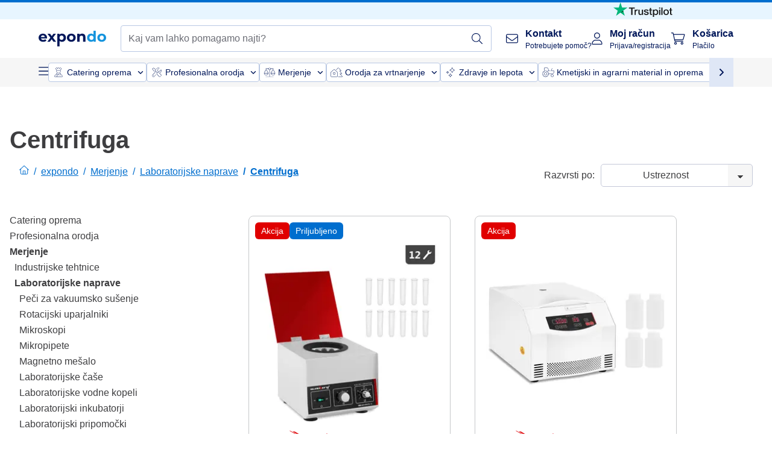

--- FILE ---
content_type: text/html; charset=utf-8
request_url: https://www.expondo.si/centrifuga/
body_size: 96011
content:
<!doctype html>
<html data-n-head-ssr lang="sl-SI" itemscope itemtype="https://schema.org/WebPage" data-n-head="%7B%22lang%22:%7B%22ssr%22:%22sl-SI%22%7D,%22itemscope%22:%7B%22ssr%22:%22itemscope%22%7D,%22itemtype%22:%7B%22ssr%22:%22https://schema.org/WebPage%22%7D%7D">
  <head >
    <meta data-n-head="ssr" charset="utf-8"><meta data-n-head="ssr" name="viewport" content="width=device-width, initial-scale=1"><meta data-n-head="ssr" name="generator" content="Vue Storefront 2"><meta data-n-head="ssr" data-hid="robots" name="robots" content="index, follow"><meta data-n-head="ssr" data-hid="description" name="description" content="Brezplačna dostava in vračilo ✓ 30 dni časa za vračilo ✓ 3 leta garancije ✓ Obiščite Expondo zdaj in poiščite idealno "><meta data-n-head="ssr" data-hid="copyrightYear" name="copyrightYear" itemprop="copyrightYear" content="2O14"><meta data-n-head="ssr" data-hid="isFamilyFriendly" name="isFamilyFriendly" itemprop="isFamilyFriendly" content="True"><meta data-n-head="ssr" data-hid="image" name="image" itemprop="image" content="/logos/expondo-logo-dark.svg"><meta data-n-head="ssr" data-hid="name" name="name" itemprop="name" content="Centrifuga | expondo"><meta data-n-head="ssr" data-hid="copyrightHolder" name="copyrightHolder" itemprop="copyrightHolder" content="www.expondo.si"><meta data-n-head="ssr" data-hid="app-version" name="app-version" content="production-912f8c8243042"><meta data-n-head="ssr" data-hid="og:title" property="og:title" content="Centrifuga | expondo"><meta data-n-head="ssr" data-hid="og:description" property="og:description" content="Brezplačna dostava in vračilo ✓ 30 dni časa za vračilo ✓ 3 leta garancije ✓ Obiščite Expondo zdaj in poiščite idealno "><meta data-n-head="ssr" data-hid="og:image" property="og:image" content="/logos/expondo-logo-dark.svg"><title>Centrifuga | expondo</title><link data-n-head="ssr" rel="icon" type="image/x-icon" href="/favicon.ico"><link data-n-head="ssr" rel="preconnect" href="https://assets.expondo.com"><link data-n-head="ssr" rel="canonical" href="https://www.expondo.si/centrifuga/"><link data-n-head="ssr" rel="alternate" hreflang="de-DE" href="https://www.expondo.de/tischzentrifugen/"><link data-n-head="ssr" rel="alternate" hreflang="en-GB" href="https://www.expondo.co.uk/microcentrifuge/"><link data-n-head="ssr" rel="alternate" hreflang="it-IT" href="https://www.expondo.it/centrifuga-da-banco/"><link data-n-head="ssr" rel="alternate" hreflang="fi-FI" href="https://www.expondo.fi/sentrifugi/"><link data-n-head="ssr" rel="alternate" hreflang="fr-FR" href="https://www.expondo.fr/centrifugeuse-laboratoire/"><link data-n-head="ssr" rel="alternate" hreflang="el-GR" href="https://www.expondo.gr/fygokentro/"><link data-n-head="ssr" rel="alternate" hreflang="nb-NO" href="https://www.expondo.no/mikrosentrifuger/"><link data-n-head="ssr" rel="alternate" hreflang="pt-PT" href="https://www.expondo.pt/centrifugadoras-de-laboratorio/"><link data-n-head="ssr" rel="alternate" hreflang="fr-BE" href="https://www.expondo.be/centrifugeuse-laboratoire/"><link data-n-head="ssr" rel="alternate" hreflang="cs-CZ" href="https://www.expondo.cz/stolni-centrifugy/"><link data-n-head="ssr" rel="alternate" hreflang="pl-PL" href="https://www.expondo.pl/wirowki-laboratoryjne/"><link data-n-head="ssr" rel="alternate" hreflang="fr-CH" href="https://www.expondo.ch/fr/centrifugeuse-laboratoire/"><link data-n-head="ssr" rel="alternate" hreflang="hu-HU" href="https://www.expondo.hu/asztali-centrifugak/"><link data-n-head="ssr" rel="alternate" hreflang="hr-HR" href="https://www.expondo.hr/centrifuga/"><link data-n-head="ssr" rel="alternate" hreflang="sv-SE" href="https://www.expondo.se/centrifuger/"><link data-n-head="ssr" rel="alternate" hreflang="it-CH" href="https://www.expondo.ch/it/centrifuga-da-banco/"><link data-n-head="ssr" rel="alternate" hreflang="sl-SI" href="https://www.expondo.si/centrifuga/"><link data-n-head="ssr" rel="alternate" hreflang="da-DK" href="https://www.expondo.dk/mikrocentrifuger/"><link data-n-head="ssr" rel="alternate" hreflang="nl-NL" href="https://www.expondo.nl/tafelcentrifuges/"><link data-n-head="ssr" rel="alternate" hreflang="de-CH" href="https://www.expondo.ch/tischzentrifugen/"><link data-n-head="ssr" rel="alternate" hreflang="nl-BE" href="https://www.expondo.be/nl/tafelcentrifuges/"><link data-n-head="ssr" rel="alternate" hreflang="lt-LT" href="https://www.expondo.lt/c/centrifuga/"><link data-n-head="ssr" rel="alternate" hreflang="en-IE" href="https://www.expondo.ie/microcentrifuge/"><link data-n-head="ssr" rel="alternate" hreflang="sk-SK" href="https://www.expondo.sk/mikrocentrifugy/"><link data-n-head="ssr" rel="alternate" hreflang="ro-RO" href="https://www.expondo.ro/centrifuga/"><link data-n-head="ssr" rel="alternate" hreflang="bg-BG" href="https://www.expondo.bg/centrofuga/"><link data-n-head="ssr" rel="alternate" hreflang="es-ES" href="https://www.expondo.es/centrifugas-de-laboratorio/"><link data-n-head="ssr" rel="alternate" hreflang="de-AT" href="https://www.expondo.at/tischzentrifugen/"><script data-n-head="ssr" src="/service-worker.js"></script><script data-n-head="ssr" src="/abTasty.js"></script><script data-n-head="ssr" data-hid="gtm-script">if(!window._gtm_init){window._gtm_init=1;(function(w,n,d,m,e,p){w[d]=(w[d]==1||n[d]=='yes'||n[d]==1||n[m]==1||(w[e]&&w[e][p]&&w[e][p]()))?1:0})(window,navigator,'doNotTrack','msDoNotTrack','external','msTrackingProtectionEnabled');(function(w,d,s,l,x,y){w[x]={};w._gtm_inject=function(i){if(w.doNotTrack||w[x][i])return;w[x][i]=1;w[l]=w[l]||[];w[l].push({'gtm.start':new Date().getTime(),event:'gtm.js'});var f=d.getElementsByTagName(s)[0],j=d.createElement(s);j.async=true;j.src='https://www.googletagmanager.com/gtm.js?id='+i;f.parentNode.insertBefore(j,f);};w[y]('GTM-MHGR5B7')})(window,document,'script','dataLayer','_gtm_ids','_gtm_inject')}</script><script data-n-head="ssr" data-hid="consentmanager" type="text/javascript" src="/consentManager/consent-manager-unified.js"></script><link rel="modulepreload" href="/_nuxt/runtime-d9135e4.modern.js" as="script"><link rel="modulepreload" href="/_nuxt/commons/app-bf8c764.modern.js" as="script"><link rel="preload" href="/_nuxt/css/f73c3cb.css" as="style"><link rel="modulepreload" href="/_nuxt/vendors/app-460a370.modern.js" as="script"><link rel="preload" href="/_nuxt/css/3aebb5e.css" as="style"><link rel="modulepreload" href="/_nuxt/app-f32f0af.modern.js" as="script"><link rel="preload" href="/_nuxt/css/c3476c8.css" as="style"><link rel="modulepreload" href="/_nuxt/NavigationWrapper-753e2c3.modern.js" as="script"><link rel="preload" href="/_nuxt/css/e02762d.css" as="style"><link rel="modulepreload" href="/_nuxt/ExtraGuaranteeSidebar-bc2ad54.modern.js" as="script"><link rel="preload" href="/_nuxt/css/4645753.css" as="style"><link rel="modulepreload" href="/_nuxt/pages/_slug-e3a28d7.modern.js" as="script"><link rel="modulepreload" href="/_nuxt/1-484f3f8.modern.js" as="script"><link rel="preload" href="/_nuxt/css/106973c.css" as="style"><link rel="modulepreload" href="/_nuxt/60-d32e5c2.modern.js" as="script"><link rel="preload" href="/_nuxt/css/de84f07.css" as="style"><link rel="modulepreload" href="/_nuxt/242-967f723.modern.js" as="script"><link rel="preload" href="/_nuxt/css/d143458.css" as="style"><link rel="modulepreload" href="/_nuxt/50-0492269.modern.js" as="script"><link rel="modulepreload" href="/_nuxt/CategoryBreadcrumbs-9194800.modern.js" as="script"><link rel="modulepreload" href="/_nuxt/SideCategory-9f7c171.modern.js" as="script"><link rel="modulepreload" href="/_nuxt/ProductAverageReview-62cab28.modern.js" as="script"><link rel="preload" href="/_nuxt/css/db7e071.css" as="style"><link rel="modulepreload" href="/_nuxt/ComplementaryProductsSidebar-637e74c.modern.js" as="script"><link rel="preload" href="/_nuxt/css/8129c75.css" as="style"><link rel="modulepreload" href="/_nuxt/CartSidebar-05494c6.modern.js" as="script"><link rel="preload" href="/_nuxt/css/c14dbc2.css" as="style"><link rel="modulepreload" href="/_nuxt/NotificationToastWrapper-1765a71.modern.js" as="script"><link rel="stylesheet" href="/_nuxt/css/f73c3cb.css"><link rel="stylesheet" href="/_nuxt/css/3aebb5e.css"><link rel="stylesheet" href="/_nuxt/css/c3476c8.css"><link rel="stylesheet" href="/_nuxt/css/e02762d.css"><link rel="stylesheet" href="/_nuxt/css/4645753.css"><link rel="stylesheet" href="/_nuxt/css/106973c.css"><link rel="stylesheet" href="/_nuxt/css/de84f07.css"><link rel="stylesheet" href="/_nuxt/css/d143458.css"><link rel="stylesheet" href="/_nuxt/css/db7e071.css"><link rel="stylesheet" href="/_nuxt/css/8129c75.css"><link rel="stylesheet" href="/_nuxt/css/c14dbc2.css"><style data-vue-ssr-id="data-v-28d24b2c_0 data-v-39eb697a_0">.loader{width:fit-content;cursor:wait;--gradient-color:rgba(255, 255, 255, 0.5)}@keyframes fade{0%{opacity:1}50%{opacity:.4}100%{opacity:1}}@keyframes pulse{0%{transform:scale(1)}50%{transform:scale(.85)}100%{transform:scale(1)}}@keyframes pulse-x{0%{transform:scaleX(1)}50%{transform:scaleX(.75)}100%{transform:scaleX(1)}}@keyframes pulse-y{0%{transform:scaleY(1)}50%{transform:scaleY(.75)}100%{transform:scaleY(1)}}@keyframes wave{0%{transform:translateX(-100%)}100%{transform:translateX(100%)}}.animation--fade{animation:fade 1.5s linear .5s infinite}.animation--wave::before{background:linear-gradient(90deg,transparent,rgba(255,255,255,.5),transparent);background:linear-gradient(90deg,transparent,var(--gradient-color),transparent);animation:wave 1.5s linear .5s infinite}.animation--pulse-x{animation:pulse-x 1.5s linear .5s infinite}.animation--pulse-y{animation:pulse-y 1.5s linear .5s infinite}.animation--pulse{animation:pulse 1.5s linear .5s infinite}
.loader[data-v-39eb697a]{overflow:hidden;position:relative}.loader[data-v-39eb697a]::before{content:"";display:block;position:absolute;left:0;right:0;bottom:0;top:0}.shape--text[data-v-39eb697a]{height:20px}.shape--round[data-v-39eb697a]{border-radius:8px}
</style>
  </head>
  <body class="" data-n-head="%7B%22class%22:%7B%22ssr%22:%22%22%7D%7D">
    <noscript data-n-head="ssr" data-hid="gtm-noscript" data-pbody="true"><iframe src="https://www.googletagmanager.com/ns.html?id=GTM-MHGR5B7&" height="0" width="0" style="display:none;visibility:hidden" title="gtm"></iframe></noscript><div data-server-rendered="true" id="__nuxt"><!----><div id="__layout"><div><div><div><!----> <div class="bg-EXPONDO-secondary-light w-full px-5 lg:px-16 h-8" data-v-7e0e70da><div class="w-full flex flex-col items-center lg:flex-row lg:gap-10" data-v-7e0e70da><!----> <div class="w-full flex items-center lg:ml-auto py-1 lg:ml-auto lg:w-[33rem] h-8" data-v-7e0e70da><div class="h-full w-full flex justify-center lg:justify-end items-center shrink-0"><a href="https://trustpilot.com/review/expondo.com" target="_blank" rel="nofollow" class="h-full"><img src="/logos/trustpilot-logo-black.svg" alt="Trustpilot" width="0" height="0" loading="lazy" class="img-view h-full w-full h-full overflow-hidden object-contain"></a></div></div></div></div> <header class="header bg-EXPONDO-white flex flex-col lg:z-50" data-v-04a7058c><div class="px-5 lg:px-16 py-2 lg:py-2.5 text-EXPONDO-primary flex w-full justify-between items-center flex-wrap lg:flex-nowrap gap-x-1 gap-y-2" data-v-04a7058c><div class="left-block flex gap-4 order-0 min-w-fit items-center" data-v-04a7058c><button data-testid="mainMenuButton" aria-label="Odpri glavni meni" class="w-4 lg:hidden" data-v-04a7058c><span class="text-sm iconify svg--burger-menu text-EXPONDO-primary"></span></button> <a href="/" data-testid="app-header-url_logo" class="flex flex-shrink-0 nuxt-link-active" data-v-57d7ede6 data-v-04a7058c><img src="/logos/expondo-logo-dark-simple.svg" alt="Expondo Logo" aria-label="Domača stran podjetja expondo" class="w-20 lg:w-28 h-auto mt-1 lg:mt-0" data-v-04a7058c></a></div> <div class="lg:flex middle-block header__content lg:px-6 lg:items-center justify-center order-6 lg:order-3 w-full flex xs:hidden" data-v-04a7058c><div data-testid="searchBar" class="search-bar flex-1 header__search-bar" data-v-04a7058c><div class="flex items-start"><div class="w-full ais-InstantSearch"><!----> <!----></div></div></div></div> <div class="right-block flex justify-end order-5 lg:gap-2" data-v-04a7058c><!----> <button aria-label="Odpri iskalno vrstico" class="ex-button--pure w-10 max-xs:hidden lg:hidden ex-button" data-v-04a7058c><span class="iconify svg--search text-lg relative text-EXPONDO-primary flex items-center" data-v-04a7058c></span></button> <div class="group relative flex flex-nowrap items-center justify-center" data-v-04a7058c><button type="button" data-testid="contact-button" aria-label="Kontakt" class="button-base rounded text-center normal-case flex flex-nowrap items-center justify-center w-10 lg:w-auto ex-button raw font-semibold" data-v-a751ccce> <span class="iconify svg--contact text-base text-EXPONDO-primary lg:mr-3"></span> <div class="text-left hidden whitespace-nowrap text-EXPONDO-primary lg:block"><p class="font-bold">
        Kontakt
      </p> <p class="text-xs font-normal">
        Potrebujete pomoč?
      </p></div> </button> <div class="max-lg:hidden invisible opacity-0 min-w-[200px] lg:group-hover:visible lg:group-hover:opacity-100 transition-all [transition-behavior:allow-discrete] duration-[400ms] absolute top-full left-0 z-40"><div class="fixed top-0 left-0 bg-EXPONDO-black/25 w-full h-full pointer-events-none"></div> <div class="relative bg-EXPONDO-white text-EXPONDO-black font-normal text-left mt-3 shadow-2xl text-sm border"><button data-testid="preselected-reason-0" class="block w-full text-left px-4 py-2 border-b cursor-pointer hover:bg-EXPONDO-grey-5">
        Informacije o izdelku
      </button><button data-testid="preselected-reason-1" class="block w-full text-left px-4 py-2 border-b cursor-pointer hover:bg-EXPONDO-grey-5">
        Plačilo/povračilo
      </button><button data-testid="preselected-reason-2" class="block w-full text-left px-4 py-2 border-b cursor-pointer hover:bg-EXPONDO-grey-5">
        Naročila
      </button><button data-testid="preselected-reason-3" class="block w-full text-left px-4 py-2 border-b cursor-pointer hover:bg-EXPONDO-grey-5">
        Pošiljanje in dostava
      </button><button data-testid="preselected-reason-4" class="block w-full text-left px-4 py-2 border-b cursor-pointer hover:bg-EXPONDO-grey-5">
        Račun
      </button><button data-testid="preselected-reason-5" class="block w-full text-left px-4 py-2 border-b cursor-pointer hover:bg-EXPONDO-grey-5">
        Pritožba
      </button><button data-testid="preselected-reason-6" class="block w-full text-left px-4 py-2 border-b cursor-pointer hover:bg-EXPONDO-grey-5">
        Vračila, zamenjave in popravila
      </button><button data-testid="preselected-reason-7" class="block w-full text-left px-4 py-2 border-b cursor-pointer hover:bg-EXPONDO-grey-5">
        Račun
      </button><button data-testid="preselected-reason-8" class="block w-full text-left px-4 py-2 border-b cursor-pointer hover:bg-EXPONDO-grey-5">
        Težava s spletno trgovino
      </button> <!----></div></div></div> <div class="relative flex items-center" data-v-04a7058c><button aria-label="Moj račun" class="ex-button--pure w-10 lg:w-auto ex-button" data-v-04a7058c><span data-testid="login-account" class="iconify svg--account text-EXPONDO-primary text-xl lg:mr-3" data-v-04a7058c></span> <div class="text-left hidden text-EXPONDO-primary whitespace-nowrap lg:block" data-v-04a7058c><p class="font-bold" data-v-04a7058c>
              Moj račun
            </p> <p class="text-xs" data-v-04a7058c>
              Prijava/registracija
            </p></div></button> <!----></div> <div class="relative flex" data-v-04a7058c><button aria-disabled="true" type="button" aria-label="Košarica" class="button-base rounded text-center normal-case w-10 lg:w-auto ex-button is-disabled--button raw font-semibold" data-v-a751ccce data-v-6d7a88ff data-v-04a7058c> <span class="text-xl relative text-EXPONDO-primary lg:mr-3 flex items-center" data-v-6d7a88ff><span class="iconify svg--shopping-cart" data-v-6d7a88ff></span> <!----></span> <div class="text-left hidden text-EXPONDO-primary lg:block" data-v-6d7a88ff><p class="font-bold" data-v-6d7a88ff>
      Košarica
    </p> <p class="text-xs font-normal" data-v-6d7a88ff>
      Plačilo
    </p></div> </button> <!----></div></div></div> <div component-caching="" class="lg:px-16 bg-EXPONDO-grey-5 py-2 lg:py-0" data-v-04a7058c><div class="flex flex-col gap-2 lg:hidden"><div class="flex overflow-scroll select-none [scrollbar-width:none] [&::-webkit-scrollbar]:hidden"><div class="px-5 flex flex-col gap-1"><div class="flex gap-2"><div data-testid="mainCategoryCarouselItem" class="flex items-center gap-2 p-0.5 text-base cursor-pointer text-EXPONDO-primary bg-EXPONDO-white rounded border border-EXPONDO-primary-20 min-w-max"><div class="inline-block w-7 h-7"><img src="/icons/categories/gastronomy.svg" alt="" width="0" height="0" loading="lazy" class="img-view pointer-events-none w-full h-full overflow-hidden object-contain"></div> <span class="text-sm h-7 flex items-center text-EXPONDO-primary font-normal">
    Catering oprema
  </span> <span class="ml-2 iconify svg--chevron-right text-sm transform rotate-90 text-EXPONDO-primary"></span></div><div data-testid="mainCategoryCarouselItem" class="flex items-center gap-2 p-0.5 text-base cursor-pointer text-EXPONDO-primary bg-EXPONDO-white rounded border border-EXPONDO-primary-20 min-w-max"><div class="inline-block w-7 h-7"><img src="/icons/categories/professional-tools.svg" alt="" width="0" height="0" loading="lazy" class="img-view pointer-events-none w-full h-full overflow-hidden object-contain"></div> <span class="text-sm h-7 flex items-center text-EXPONDO-primary font-normal">
    Profesionalna orodja
  </span> <span class="ml-2 iconify svg--chevron-right text-sm transform rotate-90 text-EXPONDO-primary"></span></div><div data-testid="mainCategoryCarouselItem" class="flex items-center gap-2 p-0.5 text-base cursor-pointer text-EXPONDO-primary bg-EXPONDO-white rounded border border-EXPONDO-primary-20 min-w-max"><div class="inline-block w-7 h-7"><img src="/icons/categories/measurement.svg" alt="" width="0" height="0" loading="lazy" class="img-view pointer-events-none w-full h-full overflow-hidden object-contain"></div> <span class="text-sm h-7 flex items-center text-EXPONDO-primary font-normal">
    Merjenje
  </span> <span class="ml-2 iconify svg--chevron-right text-sm transform rotate-90 text-EXPONDO-primary"></span></div><div data-testid="mainCategoryCarouselItem" class="flex items-center gap-2 p-0.5 text-base cursor-pointer text-EXPONDO-primary bg-EXPONDO-white rounded border border-EXPONDO-primary-20 min-w-max"><div class="inline-block w-7 h-7"><img src="/icons/categories/home-and-garden.svg" alt="" width="0" height="0" loading="lazy" class="img-view pointer-events-none w-full h-full overflow-hidden object-contain"></div> <span class="text-sm h-7 flex items-center text-EXPONDO-primary font-normal">
    Orodja za vrtnarjenje
  </span> <span class="ml-2 iconify svg--chevron-right text-sm transform rotate-90 text-EXPONDO-primary"></span></div><div data-testid="mainCategoryCarouselItem" class="flex items-center gap-2 p-0.5 text-base cursor-pointer text-EXPONDO-primary bg-EXPONDO-white rounded border border-EXPONDO-primary-20 min-w-max"><div class="inline-block w-7 h-7"><img src="/icons/categories/beauty.svg" alt="" width="0" height="0" loading="lazy" class="img-view pointer-events-none w-full h-full overflow-hidden object-contain"></div> <span class="text-sm h-7 flex items-center text-EXPONDO-primary font-normal">
    Zdravje in lepota
  </span> <span class="ml-2 iconify svg--chevron-right text-sm transform rotate-90 text-EXPONDO-primary"></span></div><div data-testid="mainCategoryCarouselItem" class="flex items-center gap-2 p-0.5 text-base cursor-pointer text-EXPONDO-primary bg-EXPONDO-white rounded border border-EXPONDO-primary-20 min-w-max"><div class="inline-block w-7 h-7"><img src="/icons/categories/agriculture.svg" alt="" width="0" height="0" loading="lazy" class="img-view pointer-events-none w-full h-full overflow-hidden object-contain"></div> <span class="text-sm h-7 flex items-center text-EXPONDO-primary font-normal">
    Kmetijski in agrarni material in oprema
  </span> <span class="ml-2 iconify svg--chevron-right text-sm transform rotate-90 text-EXPONDO-primary"></span></div></div> <div class="flex gap-2"><div data-testid="mainCategoryCarouselItem" class="flex items-center gap-2 p-0.5 text-base cursor-pointer text-EXPONDO-primary bg-EXPONDO-white rounded border border-EXPONDO-primary-20 min-w-max"><div class="inline-block w-7 h-7"><img src="/icons/categories/cleaning.svg" alt="" width="0" height="0" loading="lazy" class="img-view pointer-events-none w-full h-full overflow-hidden object-contain"></div> <span class="text-sm h-7 flex items-center text-EXPONDO-primary font-normal">
    Oprema in pripomočki za industrijsko čiščenje
  </span> <span class="ml-2 iconify svg--chevron-right text-sm transform rotate-90 text-EXPONDO-primary"></span></div><div data-testid="mainCategoryCarouselItem" class="flex items-center gap-2 p-0.5 text-base cursor-pointer text-EXPONDO-primary bg-EXPONDO-white rounded border border-EXPONDO-primary-20 min-w-max"><div class="inline-block w-7 h-7"><img src="/icons/categories/office.svg" alt="" width="0" height="0" loading="lazy" class="img-view pointer-events-none w-full h-full overflow-hidden object-contain"></div> <span class="text-sm h-7 flex items-center text-EXPONDO-primary font-normal">
    Pisarniški material
  </span> <span class="ml-2 iconify svg--chevron-right text-sm transform rotate-90 text-EXPONDO-primary"></span></div><div data-testid="mainCategoryCarouselItem" class="flex items-center gap-2 p-0.5 text-base cursor-pointer text-EXPONDO-primary bg-EXPONDO-white rounded border border-EXPONDO-primary-20 min-w-max"><div class="inline-block w-7 h-7"><img src="/icons/categories/wellness.svg" alt="" width="0" height="0" loading="lazy" class="img-view pointer-events-none w-full h-full overflow-hidden object-contain"></div> <span class="text-sm h-7 flex items-center text-EXPONDO-primary font-normal">
    Medicinski pripomočki
  </span> <span class="ml-2 iconify svg--chevron-right text-sm transform rotate-90 text-EXPONDO-primary"></span></div><div data-testid="mainCategoryCarouselItem" class="flex items-center gap-2 p-0.5 text-base cursor-pointer text-EXPONDO-primary bg-EXPONDO-white rounded border border-EXPONDO-primary-20 min-w-max"><div class="inline-block w-7 h-7"><img src="/icons/categories/hospitality.svg" alt="" width="0" height="0" loading="lazy" class="img-view pointer-events-none w-full h-full overflow-hidden object-contain"></div> <span class="text-sm h-7 flex items-center text-EXPONDO-primary font-normal">
    Hotelska oprema
  </span> <span class="ml-2 iconify svg--chevron-right text-sm transform rotate-90 text-EXPONDO-primary"></span></div><div data-testid="mainCategoryCarouselItem" class="flex items-center gap-2 p-0.5 text-base cursor-pointer text-EXPONDO-primary bg-EXPONDO-white rounded border border-EXPONDO-primary-20 min-w-max"><div class="inline-block w-7 h-7"><img src="/icons/categories/recreation.svg" alt="" width="0" height="0" loading="lazy" class="img-view pointer-events-none w-full h-full overflow-hidden object-contain"></div> <span class="text-sm h-7 flex items-center text-EXPONDO-primary font-normal">
    Šport in zdravje
  </span> <span class="ml-2 iconify svg--chevron-right text-sm transform rotate-90 text-EXPONDO-primary"></span></div><div data-testid="mainCategoryCarouselItem" class="flex items-center gap-2 p-0.5 text-base cursor-pointer text-EXPONDO-primary bg-EXPONDO-white rounded border border-EXPONDO-primary-20 min-w-max pl-1"><!----> <span class="text-sm h-7 flex items-center text-EXPONDO-primary font-bold">
    Izdelki iz napako
  </span> <span class="ml-2 iconify svg--chevron-right text-sm transform rotate-90 text-EXPONDO-primary"></span></div> <div data-testid="mainCategoryCarouselItem" class="flex items-center gap-2 p-0.5 text-base cursor-pointer text-EXPONDO-primary bg-EXPONDO-white rounded border border-EXPONDO-primary-20 min-w-max pl-1"><!----> <span class="text-sm h-7 flex items-center text-EXPONDO-red font-bold">
    Akcija
  </span> <span class="ml-2 iconify svg--chevron-right text-sm transform rotate-90 text-EXPONDO-primary"></span></div></div></div></div> <div class="flex justify-center"><div class="bg-EXPONDO-white rounded-full border border-EXPONDO-primary-20 h-2 w-1/3"><div class="relative bg-EXPONDO-primary-20 rounded-full border border-EXPONDO-primary-40 w-1/3 h-full" style="width:0%;left:0%;"></div></div></div></div> <div data-testid="desktopNavBar" class="flex items-center gap-6 max-lg:hidden"><button data-testid="mainMenuButton" aria-label="Odpri glavni meni" class="w-4"><span class="text-sm iconify svg--burger-menu text-EXPONDO-primary"></span></button> <div class="simple-carousel relative w-full overflow-auto"><div class="simple-carousel__container overflow-hidden" style="height:48px;"><div class="simple-carousel__inner relative h-full flex items-stretch transition-left duration-500 ease-in-out" style="left:-0px;gap:8px;"><!----> <div data-custom-id="0" class="simple-carousel-item flex py-2 flex-none" style="width:auto;"><div data-testid="mainCategoryCarouselItem" class="flex items-center gap-2 p-0.5 text-base cursor-pointer text-EXPONDO-primary bg-EXPONDO-white rounded border border-EXPONDO-primary-20 min-w-max"><div class="inline-block w-7 h-7"><img src="/icons/categories/gastronomy.svg" alt="" width="0" height="0" loading="lazy" class="img-view pointer-events-none w-full h-full overflow-hidden object-contain"></div> <span class="text-sm h-7 flex items-center text-EXPONDO-primary font-normal">
    Catering oprema
  </span> <span class="ml-2 iconify svg--chevron-right text-sm transform rotate-90 text-EXPONDO-primary"></span></div></div><div data-custom-id="1" class="simple-carousel-item flex py-2 flex-none" style="width:auto;"><div data-testid="mainCategoryCarouselItem" class="flex items-center gap-2 p-0.5 text-base cursor-pointer text-EXPONDO-primary bg-EXPONDO-white rounded border border-EXPONDO-primary-20 min-w-max"><div class="inline-block w-7 h-7"><img src="/icons/categories/professional-tools.svg" alt="" width="0" height="0" loading="lazy" class="img-view pointer-events-none w-full h-full overflow-hidden object-contain"></div> <span class="text-sm h-7 flex items-center text-EXPONDO-primary font-normal">
    Profesionalna orodja
  </span> <span class="ml-2 iconify svg--chevron-right text-sm transform rotate-90 text-EXPONDO-primary"></span></div></div><div data-custom-id="2" class="simple-carousel-item flex py-2 flex-none" style="width:auto;"><div data-testid="mainCategoryCarouselItem" class="flex items-center gap-2 p-0.5 text-base cursor-pointer text-EXPONDO-primary bg-EXPONDO-white rounded border border-EXPONDO-primary-20 min-w-max"><div class="inline-block w-7 h-7"><img src="/icons/categories/measurement.svg" alt="" width="0" height="0" loading="lazy" class="img-view pointer-events-none w-full h-full overflow-hidden object-contain"></div> <span class="text-sm h-7 flex items-center text-EXPONDO-primary font-normal">
    Merjenje
  </span> <span class="ml-2 iconify svg--chevron-right text-sm transform rotate-90 text-EXPONDO-primary"></span></div></div><div data-custom-id="3" class="simple-carousel-item flex py-2 flex-none" style="width:auto;"><div data-testid="mainCategoryCarouselItem" class="flex items-center gap-2 p-0.5 text-base cursor-pointer text-EXPONDO-primary bg-EXPONDO-white rounded border border-EXPONDO-primary-20 min-w-max"><div class="inline-block w-7 h-7"><img src="/icons/categories/home-and-garden.svg" alt="" width="0" height="0" loading="lazy" class="img-view pointer-events-none w-full h-full overflow-hidden object-contain"></div> <span class="text-sm h-7 flex items-center text-EXPONDO-primary font-normal">
    Orodja za vrtnarjenje
  </span> <span class="ml-2 iconify svg--chevron-right text-sm transform rotate-90 text-EXPONDO-primary"></span></div></div><div data-custom-id="4" class="simple-carousel-item flex py-2 flex-none" style="width:auto;"><div data-testid="mainCategoryCarouselItem" class="flex items-center gap-2 p-0.5 text-base cursor-pointer text-EXPONDO-primary bg-EXPONDO-white rounded border border-EXPONDO-primary-20 min-w-max"><div class="inline-block w-7 h-7"><img src="/icons/categories/beauty.svg" alt="" width="0" height="0" loading="lazy" class="img-view pointer-events-none w-full h-full overflow-hidden object-contain"></div> <span class="text-sm h-7 flex items-center text-EXPONDO-primary font-normal">
    Zdravje in lepota
  </span> <span class="ml-2 iconify svg--chevron-right text-sm transform rotate-90 text-EXPONDO-primary"></span></div></div><div data-custom-id="5" class="simple-carousel-item flex py-2 flex-none" style="width:auto;"><div data-testid="mainCategoryCarouselItem" class="flex items-center gap-2 p-0.5 text-base cursor-pointer text-EXPONDO-primary bg-EXPONDO-white rounded border border-EXPONDO-primary-20 min-w-max"><div class="inline-block w-7 h-7"><img src="/icons/categories/agriculture.svg" alt="" width="0" height="0" loading="lazy" class="img-view pointer-events-none w-full h-full overflow-hidden object-contain"></div> <span class="text-sm h-7 flex items-center text-EXPONDO-primary font-normal">
    Kmetijski in agrarni material in oprema
  </span> <span class="ml-2 iconify svg--chevron-right text-sm transform rotate-90 text-EXPONDO-primary"></span></div></div><div data-custom-id="6" class="simple-carousel-item flex py-2 flex-none" style="width:auto;"><div data-testid="mainCategoryCarouselItem" class="flex items-center gap-2 p-0.5 text-base cursor-pointer text-EXPONDO-primary bg-EXPONDO-white rounded border border-EXPONDO-primary-20 min-w-max"><div class="inline-block w-7 h-7"><img src="/icons/categories/cleaning.svg" alt="" width="0" height="0" loading="lazy" class="img-view pointer-events-none w-full h-full overflow-hidden object-contain"></div> <span class="text-sm h-7 flex items-center text-EXPONDO-primary font-normal">
    Oprema in pripomočki za industrijsko čiščenje
  </span> <span class="ml-2 iconify svg--chevron-right text-sm transform rotate-90 text-EXPONDO-primary"></span></div></div><div data-custom-id="7" class="simple-carousel-item flex py-2 flex-none" style="width:auto;"><div data-testid="mainCategoryCarouselItem" class="flex items-center gap-2 p-0.5 text-base cursor-pointer text-EXPONDO-primary bg-EXPONDO-white rounded border border-EXPONDO-primary-20 min-w-max"><div class="inline-block w-7 h-7"><img src="/icons/categories/office.svg" alt="" width="0" height="0" loading="lazy" class="img-view pointer-events-none w-full h-full overflow-hidden object-contain"></div> <span class="text-sm h-7 flex items-center text-EXPONDO-primary font-normal">
    Pisarniški material
  </span> <span class="ml-2 iconify svg--chevron-right text-sm transform rotate-90 text-EXPONDO-primary"></span></div></div><div data-custom-id="8" class="simple-carousel-item flex py-2 flex-none" style="width:auto;"><div data-testid="mainCategoryCarouselItem" class="flex items-center gap-2 p-0.5 text-base cursor-pointer text-EXPONDO-primary bg-EXPONDO-white rounded border border-EXPONDO-primary-20 min-w-max"><div class="inline-block w-7 h-7"><img src="/icons/categories/wellness.svg" alt="" width="0" height="0" loading="lazy" class="img-view pointer-events-none w-full h-full overflow-hidden object-contain"></div> <span class="text-sm h-7 flex items-center text-EXPONDO-primary font-normal">
    Medicinski pripomočki
  </span> <span class="ml-2 iconify svg--chevron-right text-sm transform rotate-90 text-EXPONDO-primary"></span></div></div><div data-custom-id="9" class="simple-carousel-item flex py-2 flex-none" style="width:auto;"><div data-testid="mainCategoryCarouselItem" class="flex items-center gap-2 p-0.5 text-base cursor-pointer text-EXPONDO-primary bg-EXPONDO-white rounded border border-EXPONDO-primary-20 min-w-max"><div class="inline-block w-7 h-7"><img src="/icons/categories/hospitality.svg" alt="" width="0" height="0" loading="lazy" class="img-view pointer-events-none w-full h-full overflow-hidden object-contain"></div> <span class="text-sm h-7 flex items-center text-EXPONDO-primary font-normal">
    Hotelska oprema
  </span> <span class="ml-2 iconify svg--chevron-right text-sm transform rotate-90 text-EXPONDO-primary"></span></div></div><div data-custom-id="10" class="simple-carousel-item flex py-2 flex-none" style="width:auto;"><div data-testid="mainCategoryCarouselItem" class="flex items-center gap-2 p-0.5 text-base cursor-pointer text-EXPONDO-primary bg-EXPONDO-white rounded border border-EXPONDO-primary-20 min-w-max"><div class="inline-block w-7 h-7"><img src="/icons/categories/recreation.svg" alt="" width="0" height="0" loading="lazy" class="img-view pointer-events-none w-full h-full overflow-hidden object-contain"></div> <span class="text-sm h-7 flex items-center text-EXPONDO-primary font-normal">
    Šport in zdravje
  </span> <span class="ml-2 iconify svg--chevron-right text-sm transform rotate-90 text-EXPONDO-primary"></span></div></div><div data-custom-id="11" class="simple-carousel-item flex py-2 flex-none" style="width:auto;"><div data-testid="mainCategoryCarouselItem" class="flex items-center gap-2 p-0.5 text-base cursor-pointer text-EXPONDO-primary bg-EXPONDO-white rounded border border-EXPONDO-primary-20 min-w-max pl-1"><!----> <span class="text-sm h-7 flex items-center text-EXPONDO-primary font-bold">
    Izdelki iz napako
  </span> <span class="ml-2 iconify svg--chevron-right text-sm transform rotate-90 text-EXPONDO-primary"></span></div></div> <div data-custom-id="13" class="simple-carousel-item flex py-2 flex-none" style="width:auto;"><div data-testid="mainCategoryCarouselItem" class="flex items-center gap-2 p-0.5 text-base cursor-pointer text-EXPONDO-primary bg-EXPONDO-white rounded border border-EXPONDO-primary-20 min-w-max pl-1"><!----> <span class="text-sm h-7 flex items-center text-EXPONDO-red font-bold">
    Akcija
  </span> <span class="ml-2 iconify svg--chevron-right text-sm transform rotate-90 text-EXPONDO-primary"></span></div></div></div></div> <div class="simple-carousel-controls" style="display:;"><!----> <div data-testid="mainNavCarouselNextButton" class="right-0 absolute bg-EXPONDO-primary-10 h-full w-10 z-1 top-0
      flex items-center justify-center cursor-pointer"><span class="iconify svg--chevron-right text-EXPONDO-primary text-xl"></span></div></div> <!----></div></div></div> <!----></header> <div><div><div class="content-block-wrapper flex flex-wrap" data-v-fe3c2e68><!----> <div class="relative transition-colors duration-500 content-block bg-EXPONDO-red" data-v-9c5ac9b8 data-v-fe3c2e68><div class="simple-carousel relative" data-v-9c5ac9b8><div class="simple-carousel__container overflow-hidden" style="height:auto;"><div class="simple-carousel__inner relative h-full flex items-stretch transition-left duration-500 ease-in-out" style="left:-0%;gap:0px;"><!----> <div data-custom-id="0" class="simple-carousel-item flex flex-none" style="width:calc(100% - 0px);"><div banner-background="bg-EXPONDO-red" class="w-full container-EXPONDO text-EXPONDO-white" data-v-9c5ac9b8><div class="py-1.5 text-center flex items-center h-full"><!----> <div class="mx-4 flex-1"><span class="block" data-v-3abd9ec0> <a href="/centrifuga/" aria-current="page" target="_self" class="link nuxt-link-exact-active nuxt-link-active cursor-default block h-full w-full link--no-style" data-v-57d7ede6 data-v-3abd9ec0><div class="flex items-center gap-4 lg:justify-center lg:text-center justify-center text-center"><div class="gap-2 flex flex-row items-center"><!----> <div class="flex flex-col lg:flex-row"><p class="text-xs font-bold">
                Nakupujte offline:
              </p> <p class="text-xs lg:ml-1">
                Trenutno ne sprejemamo novih naročil v Sloveniji in še nimamo datuma ponovnega odprtja – vendar smo tu, da vam pomagamo z obstoječimi naročili!
              </p></div></div> <!----></div></a></span></div> <!----></div></div></div> <!----></div></div> <div class="simple-carousel-controls" style="display:none;"><!----> <!----></div> <!----></div></div></div></div></div> <div data-testid="navigationContainer" class="absolute top-0 w-full h-full lg:top-auto overflow-auto bg-EXPONDO-white" style="display:none;"><div class="max-lg:hidden w-full h-screen top-0 left-0 absolute bg-EXPONDO-black opacity-50 z-20"></div> <div class="nav-container w-full h-full lg:h-auto bg-EXPONDO-white z-40 flex relative p-3 lg:overflow-auto lg:max-w-[calc(100%-8rem)] lg:max-h-[calc(100vh-10rem)] lg:mx-auto"><div has-schema="true" class="w-full h-full lg:w-[30%] lg:border-r border-EXPONDO-grey-3 lg:p-3 bg-EXPONDO-white"><div class="flex items-center justify-between mb-5"><span class="text-xl font-bold">
      Meni
    </span> <!----></div> <div class="mb-4 text-base font-bold text-EXPONDO-black">
    Naši izdelki
  </div> <ul class="list-none"><li class="flex items-center py-0.5 gap-3 lg:hidden hover:bg-EXPONDO-grey-5"><span class="w-7 text-EXPONDO-primary text-3xl iconify svg--grid"></span> <span class="flex-1 text-base text-EXPONDO-grey" data-v-3abd9ec0> <a href="/search" target="_self" class="link link--no-style" data-v-57d7ede6 data-v-3abd9ec0>Vsi izdelki</a></span></li> <li class="max-lg:hidden mb-1 py-1 hover:bg-EXPONDO-grey-5 cursor-pointer flex items-center gap-3"><span class="w-7 text-EXPONDO-primary text-3xl iconify svg--grid"></span> <span class="flex-1 font-normal text-EXPONDO-grey cursor-pointer">
      Vsi izdelki
    </span></li> <li class="flex mb-1 py-0.5 items-center text-base cursor-pointer hover:bg-EXPONDO-grey-5 rounded-sm"><div class="flex items-center justify-between w-full"><div class="flex items-center gap-3"><div class="inline-block w-7 text-EXPONDO-primary"><img src="/icons/categories/gastronomy.svg" alt="" width="0" height="0" loading="lazy" class="img-view inline w-full h-full overflow-hidden object-contain"></div> <span class="flex-1 font-normal text-EXPONDO-grey">
          Catering oprema
        </span></div> <span class="iconify svg--chevron-right text-lg transform text-EXPONDO-grey"></span></div></li><li class="flex mb-1 py-0.5 items-center text-base cursor-pointer hover:bg-EXPONDO-grey-5 rounded-sm"><div class="flex items-center justify-between w-full"><div class="flex items-center gap-3"><div class="inline-block w-7 text-EXPONDO-primary"><img src="/icons/categories/professional-tools.svg" alt="" width="0" height="0" loading="lazy" class="img-view inline w-full h-full overflow-hidden object-contain"></div> <span class="flex-1 font-normal text-EXPONDO-grey">
          Profesionalna orodja
        </span></div> <span class="iconify svg--chevron-right text-lg transform text-EXPONDO-grey"></span></div></li><li class="flex mb-1 py-0.5 items-center text-base cursor-pointer hover:bg-EXPONDO-grey-5 rounded-sm"><div class="flex items-center justify-between w-full"><div class="flex items-center gap-3"><div class="inline-block w-7 text-EXPONDO-primary"><img src="/icons/categories/measurement.svg" alt="" width="0" height="0" loading="lazy" class="img-view inline w-full h-full overflow-hidden object-contain"></div> <span class="flex-1 font-normal text-EXPONDO-grey">
          Merjenje
        </span></div> <span class="iconify svg--chevron-right text-lg transform text-EXPONDO-grey"></span></div></li><li class="flex mb-1 py-0.5 items-center text-base cursor-pointer hover:bg-EXPONDO-grey-5 rounded-sm"><div class="flex items-center justify-between w-full"><div class="flex items-center gap-3"><div class="inline-block w-7 text-EXPONDO-primary"><img src="/icons/categories/home-and-garden.svg" alt="" width="0" height="0" loading="lazy" class="img-view inline w-full h-full overflow-hidden object-contain"></div> <span class="flex-1 font-normal text-EXPONDO-grey">
          Orodja za vrtnarjenje
        </span></div> <span class="iconify svg--chevron-right text-lg transform text-EXPONDO-grey"></span></div></li><li class="flex mb-1 py-0.5 items-center text-base cursor-pointer hover:bg-EXPONDO-grey-5 rounded-sm"><div class="flex items-center justify-between w-full"><div class="flex items-center gap-3"><div class="inline-block w-7 text-EXPONDO-primary"><img src="/icons/categories/beauty.svg" alt="" width="0" height="0" loading="lazy" class="img-view inline w-full h-full overflow-hidden object-contain"></div> <span class="flex-1 font-normal text-EXPONDO-grey">
          Zdravje in lepota
        </span></div> <span class="iconify svg--chevron-right text-lg transform text-EXPONDO-grey"></span></div></li><li class="flex mb-1 py-0.5 items-center text-base cursor-pointer hover:bg-EXPONDO-grey-5 rounded-sm"><div class="flex items-center justify-between w-full"><div class="flex items-center gap-3"><div class="inline-block w-7 text-EXPONDO-primary"><img src="/icons/categories/agriculture.svg" alt="" width="0" height="0" loading="lazy" class="img-view inline w-full h-full overflow-hidden object-contain"></div> <span class="flex-1 font-normal text-EXPONDO-grey">
          Kmetijski in agrarni material in oprema
        </span></div> <span class="iconify svg--chevron-right text-lg transform text-EXPONDO-grey"></span></div></li><li class="flex mb-1 py-0.5 items-center text-base cursor-pointer hover:bg-EXPONDO-grey-5 rounded-sm"><div class="flex items-center justify-between w-full"><div class="flex items-center gap-3"><div class="inline-block w-7 text-EXPONDO-primary"><img src="/icons/categories/cleaning.svg" alt="" width="0" height="0" loading="lazy" class="img-view inline w-full h-full overflow-hidden object-contain"></div> <span class="flex-1 font-normal text-EXPONDO-grey">
          Oprema in pripomočki za industrijsko čiščenje
        </span></div> <span class="iconify svg--chevron-right text-lg transform text-EXPONDO-grey"></span></div></li><li class="flex mb-1 py-0.5 items-center text-base cursor-pointer hover:bg-EXPONDO-grey-5 rounded-sm"><div class="flex items-center justify-between w-full"><div class="flex items-center gap-3"><div class="inline-block w-7 text-EXPONDO-primary"><img src="/icons/categories/office.svg" alt="" width="0" height="0" loading="lazy" class="img-view inline w-full h-full overflow-hidden object-contain"></div> <span class="flex-1 font-normal text-EXPONDO-grey">
          Pisarniški material
        </span></div> <span class="iconify svg--chevron-right text-lg transform text-EXPONDO-grey"></span></div></li><li class="flex mb-1 py-0.5 items-center text-base cursor-pointer hover:bg-EXPONDO-grey-5 rounded-sm"><div class="flex items-center justify-between w-full"><div class="flex items-center gap-3"><div class="inline-block w-7 text-EXPONDO-primary"><img src="/icons/categories/wellness.svg" alt="" width="0" height="0" loading="lazy" class="img-view inline w-full h-full overflow-hidden object-contain"></div> <span class="flex-1 font-normal text-EXPONDO-grey">
          Medicinski pripomočki
        </span></div> <span class="iconify svg--chevron-right text-lg transform text-EXPONDO-grey"></span></div></li><li class="flex mb-1 py-0.5 items-center text-base cursor-pointer hover:bg-EXPONDO-grey-5 rounded-sm"><div class="flex items-center justify-between w-full"><div class="flex items-center gap-3"><div class="inline-block w-7 text-EXPONDO-primary"><img src="/icons/categories/hospitality.svg" alt="" width="0" height="0" loading="lazy" class="img-view inline w-full h-full overflow-hidden object-contain"></div> <span class="flex-1 font-normal text-EXPONDO-grey">
          Hotelska oprema
        </span></div> <span class="iconify svg--chevron-right text-lg transform text-EXPONDO-grey"></span></div></li><li class="flex mb-1 py-0.5 items-center text-base cursor-pointer hover:bg-EXPONDO-grey-5 rounded-sm"><div class="flex items-center justify-between w-full"><div class="flex items-center gap-3"><div class="inline-block w-7 text-EXPONDO-primary"><img src="/icons/categories/recreation.svg" alt="" width="0" height="0" loading="lazy" class="img-view inline w-full h-full overflow-hidden object-contain"></div> <span class="flex-1 font-normal text-EXPONDO-grey">
          Šport in zdravje
        </span></div> <span class="iconify svg--chevron-right text-lg transform text-EXPONDO-grey"></span></div></li><li class="flex mb-1 py-0.5 items-center text-base cursor-pointer hover:bg-EXPONDO-grey-5 rounded-sm"><div class="flex items-center justify-between w-full"><div class="flex items-center gap-3"><div class="inline-block w-7 text-EXPONDO-primary"><img src="/icons/categories/category.svg" alt="" width="0" height="0" loading="lazy" class="img-view inline w-full h-full overflow-hidden object-contain"></div> <span class="flex-1 font-normal text-EXPONDO-grey">
          Izdelki iz napako
        </span></div> <span class="iconify svg--chevron-right text-lg transform text-EXPONDO-grey"></span></div></li> <li><span class="text-EXPONDO-black mt-2 block text-base font-bold cursor-pointer py-0.5 hover:bg-EXPONDO-grey-5" data-v-3abd9ec0> <a href="/search?%5BrefinementList%5D%5Btags%5D%5B0%5D=bestseller" target="_self" class="link link--no-style" data-v-57d7ede6 data-v-3abd9ec0>Najbolje prodajano</a></span></li> <li><span class="text-EXPONDO-red mt-2 block text-base font-bold cursor-pointer py-0.5 hover:bg-EXPONDO-grey-5" data-v-3abd9ec0> <a href="/search?%5BrefinementList%5D%5Btags%5D%5B0%5D=on-sale" target="_self" class="link link--no-style" data-v-57d7ede6 data-v-3abd9ec0>Akcija</a></span></li></ul> <div class="flex flex-col mb-5 pt-10 bg-EXPONDO-white"><ul class="list-none"><li data-testid="nav-footer-link" class="py-1 border-b border-EXPONDO-grey-10 hover:bg-EXPONDO-grey-5"><span data-v-3abd9ec0> <a href="/login" target="_self" class="link link--no-style" data-v-57d7ede6 data-v-3abd9ec0><div class="flex gap-4 items-center"><span class="font-normal text-EXPONDO-grey">
        Moj račun
      </span> <!----></div></a></span></li><li data-testid="nav-footer-link" class="py-1 border-b border-EXPONDO-grey-10 hover:bg-EXPONDO-grey-5"><span data-v-3abd9ec0> <a href="/informacije-o-odpremi/" target="_self" class="link link--no-style" data-v-57d7ede6 data-v-3abd9ec0><div class="flex gap-4 items-center"><span class="font-normal text-EXPONDO-grey">
        Informacije o odpremi
      </span> <!----></div></a></span></li><li data-testid="nav-footer-link" class="py-1 border-b border-EXPONDO-grey-10 hover:bg-EXPONDO-grey-5"><span data-v-3abd9ec0> <a href="https://myorders.expondo.com" target="_self" rel="nofollow" data-v-3abd9ec0><div class="flex gap-4 items-center"><span class="font-normal text-EXPONDO-grey">
        Sledenje naročilu
      </span> <!----></div></a></span></li><li data-testid="nav-footer-link" class="py-1 border-b border-EXPONDO-grey-10 hover:bg-EXPONDO-grey-5"><span data-v-3abd9ec0> <a href="/pogoji-jamstvo-premije/" target="_self" class="link link--no-style" data-v-57d7ede6 data-v-3abd9ec0><div class="flex gap-4 items-center"><span class="font-normal text-EXPONDO-grey">
        Jamstvo premije
      </span> <!----></div></a></span></li><!----></ul></div></div> <div class="w-full pb-52 lg:py-12 lg:px-12 h-auto w-full h-auto lg:w-[70%]" style="display:none;"><ul class="list-none"><li class="mb-3 bg-EXPONDO-white" style="display:none;"><div class="lg:flex lg:justify-between"><div class="flex flex-col lg:flex-row lg:items-center"><div class="flex items-center justify-between"><button data-testid="goBackButton" class="relative flex items-center font-bold text-base mr-5"><span class="mr-2 iconify svg--chevron-left font-bold"></span> <span class="text-base font-bold text-EXPONDO-black">Catering oprema</span></button> <!----></div> <!----></div> <!----></div> <ul class="nav-category-list list-none mt-7 grid gap-4 lg:gap-x-8 list-none" data-v-287d182c><li data-testid="subCategoryButton" class="lg:text-center break-words"><a href="/oprema-za-pomivanje-posode/" data-v-57d7ede6><div class="h-auto rounded overflow-hidden"><!----></div> <span class="block text-center text-EXPONDO-black text-sm lg:text-base">
      Oprema za pomivanje posode
    </span></a></li><li data-testid="subCategoryButton" class="lg:text-center break-words"><a href="/mobilna-catering-oprema/" data-v-57d7ede6><div class="h-auto rounded overflow-hidden"><!----></div> <span class="block text-center text-EXPONDO-black text-sm lg:text-base">
      Mobilna catering oprema
    </span></a></li><li data-testid="subCategoryButton" class="lg:text-center break-words"><a href="/oprema-za-mesarje/" data-v-57d7ede6><div class="h-auto rounded overflow-hidden"><!----></div> <span class="block text-center text-EXPONDO-black text-sm lg:text-base">
      Oprema za mesarje
    </span></a></li><li data-testid="subCategoryButton" class="lg:text-center break-words"><a href="/komercialni-grelnik-hrane/" data-v-57d7ede6><div class="h-auto rounded overflow-hidden"><!----></div> <span class="block text-center text-EXPONDO-black text-sm lg:text-base">
      Komercialni grelnik hrane
    </span></a></li><li data-testid="subCategoryButton" class="lg:text-center break-words"><a href="/hladilna-oprema/" data-v-57d7ede6><div class="h-auto rounded overflow-hidden"><!----></div> <span class="block text-center text-EXPONDO-black text-sm lg:text-base">
      Hladilna oprema
    </span></a></li><li data-testid="subCategoryButton" class="lg:text-center break-words"><a href="/komercialna-kuhinjska-oprema/" data-v-57d7ede6><div class="h-auto rounded overflow-hidden"><!----></div> <span class="block text-center text-EXPONDO-black text-sm lg:text-base">
      Komercialna kuhinjska oprema
    </span></a></li><li data-testid="subCategoryButton" class="lg:text-center break-words"><a href="/komercialna-oprema-za-kuhanje/" data-v-57d7ede6><div class="h-auto rounded overflow-hidden"><!----></div> <span class="block text-center text-EXPONDO-black text-sm lg:text-base">
      Komercialna oprema za kuhanje
    </span></a></li><li data-testid="subCategoryButton" class="lg:text-center break-words"><a href="/oprema-za-bare/" data-v-57d7ede6><div class="h-auto rounded overflow-hidden"><!----></div> <span class="block text-center text-EXPONDO-black text-sm lg:text-base">
      Oprema za bare
    </span></a></li><li data-testid="subCategoryButton" class="lg:text-center break-words"><a href="/komercialno-kuhinjsko-pohistvo/" data-v-57d7ede6><div class="h-auto rounded overflow-hidden"><!----></div> <span class="block text-center text-EXPONDO-black text-sm lg:text-base">
      Komercialno kuhinjsko pohištvo
    </span></a></li></ul> <!----></li><li class="mb-3 bg-EXPONDO-white" style="display:none;"><div class="lg:flex lg:justify-between"><div class="flex flex-col lg:flex-row lg:items-center"><div class="flex items-center justify-between"><button data-testid="goBackButton" class="relative flex items-center font-bold text-base mr-5"><span class="mr-2 iconify svg--chevron-left font-bold"></span> <span class="text-base font-bold text-EXPONDO-black">Profesionalna orodja</span></button> <!----></div> <!----></div> <!----></div> <ul class="nav-category-list list-none mt-7 grid gap-4 lg:gap-x-8 list-none" data-v-287d182c><li data-testid="subCategoryButton" class="lg:text-center break-words"><a href="/vitli-in-dvigala/" data-v-57d7ede6><div class="h-auto rounded overflow-hidden"><!----></div> <span class="block text-center text-EXPONDO-black text-sm lg:text-base">
      Vitli in dvigala
    </span></a></li><li data-testid="subCategoryButton" class="lg:text-center break-words"><a href="/rocna-orodja/" data-v-57d7ede6><div class="h-auto rounded overflow-hidden"><!----></div> <span class="block text-center text-EXPONDO-black text-sm lg:text-base">
      Ročna orodja
    </span></a></li><li data-testid="subCategoryButton" class="lg:text-center break-words"><a href="/osebna-zascitna-oprema/" data-v-57d7ede6><div class="h-auto rounded overflow-hidden"><!----></div> <span class="block text-center text-EXPONDO-black text-sm lg:text-base">
      Osebna zaščitna oprema
    </span></a></li><li data-testid="subCategoryButton" class="lg:text-center break-words"><a href="/zracno-orodje/" data-v-57d7ede6><div class="h-auto rounded overflow-hidden"><!----></div> <span class="block text-center text-EXPONDO-black text-sm lg:text-base">
      Zračno orodje
    </span></a></li><li data-testid="subCategoryButton" class="lg:text-center break-words"><a href="/oprema-za-delavnico/" data-v-57d7ede6><div class="h-auto rounded overflow-hidden"><!----></div> <span class="block text-center text-EXPONDO-black text-sm lg:text-base">
      Oprema za delavnico
    </span></a></li><li data-testid="subCategoryButton" class="lg:text-center break-words"><a href="/elektricna-orodja/" data-v-57d7ede6><div class="h-auto rounded overflow-hidden"><!----></div> <span class="block text-center text-EXPONDO-black text-sm lg:text-base">
      Električna orodja
    </span></a></li><li data-testid="subCategoryButton" class="lg:text-center break-words"><a href="/tehnologija-spajkanja/" data-v-57d7ede6><div class="h-auto rounded overflow-hidden"><!----></div> <span class="block text-center text-EXPONDO-black text-sm lg:text-base">
      Tehnologija spajkanja
    </span></a></li><li data-testid="subCategoryButton" class="lg:text-center break-words"><a href="/varilni-aparati/" data-v-57d7ede6><div class="h-auto rounded overflow-hidden"><!----></div> <span class="block text-center text-EXPONDO-black text-sm lg:text-base">
      Varilni aparati
    </span></a></li><!----><li data-testid="subCategoryButton" class="lg:text-center break-words"><a href="/industrijski-stroji-za-vakuumsko-pakiranje/" data-v-57d7ede6><div class="h-auto rounded overflow-hidden"><!----></div> <span class="block text-center text-EXPONDO-black text-sm lg:text-base">
      Industrijski stroji za vakuumsko pakiranje
    </span></a></li><li data-testid="subCategoryButton" class="lg:text-center break-words"><a href="/talilne-peci/" data-v-57d7ede6><div class="h-auto rounded overflow-hidden"><!----></div> <span class="block text-center text-EXPONDO-black text-sm lg:text-base">
      Talilne peči
    </span></a></li><li data-testid="subCategoryButton" class="lg:text-center break-words"><a href="/pretvornik-frekvence/" data-v-57d7ede6><div class="h-auto rounded overflow-hidden"><!----></div> <span class="block text-center text-EXPONDO-black text-sm lg:text-base">
      Pretvornik frekvence
    </span></a></li><li data-testid="subCategoryButton" class="lg:text-center break-words"><a href="/avtomobilska-industrija/" data-v-57d7ede6><div class="h-auto rounded overflow-hidden"><!----></div> <span class="block text-center text-EXPONDO-black text-sm lg:text-base">
      Avtomobilska industrija
    </span></a></li><li data-testid="subCategoryButton" class="lg:text-center break-words"><a href="/ogrevanje-in-obdelava-zraka/" data-v-57d7ede6><div class="h-auto rounded overflow-hidden"><!----></div> <span class="block text-center text-EXPONDO-black text-sm lg:text-base">
      Ogrevanje in obdelava zraka
    </span></a></li><li data-testid="subCategoryButton" class="lg:text-center break-words"><a href="/orodja-za-obdelavo-kovin-ffifaicc/" data-v-57d7ede6><div class="h-auto rounded overflow-hidden"><!----></div> <span class="block text-center text-EXPONDO-black text-sm lg:text-base">
      Orodja za obdelavo kovin
    </span></a></li><li data-testid="subCategoryButton" class="lg:text-center break-words"><a href="/napajanje/" data-v-57d7ede6><div class="h-auto rounded overflow-hidden"><!----></div> <span class="block text-center text-EXPONDO-black text-sm lg:text-base">
      Napajanje
    </span></a></li><li data-testid="subCategoryButton" class="lg:text-center break-words"><a href="/proizvodnja/" data-v-57d7ede6><div class="h-auto rounded overflow-hidden"><!----></div> <span class="block text-center text-EXPONDO-black text-sm lg:text-base">
      Proizvodnja
    </span></a></li><li data-testid="subCategoryButton" class="lg:text-center break-words"><a href="/prenova-in-gradbena-oprema/" data-v-57d7ede6><div class="h-auto rounded overflow-hidden"><!----></div> <span class="block text-center text-EXPONDO-black text-sm lg:text-base">
      Prenova in gradbena oprema
    </span></a></li><li data-testid="subCategoryButton" class="lg:text-center break-words"><a href="/orodja-za-obdelavo-lesa/" data-v-57d7ede6><div class="h-auto rounded overflow-hidden"><!----></div> <span class="block text-center text-EXPONDO-black text-sm lg:text-base">
      Orodja za obdelavo lesa
    </span></a></li><li data-testid="subCategoryButton" class="lg:text-center break-words"><a href="/motorji/" data-v-57d7ede6><div class="h-auto rounded overflow-hidden"><!----></div> <span class="block text-center text-EXPONDO-black text-sm lg:text-base">
      Motorji
    </span></a></li></ul> <!----></li><li class="mb-3 bg-EXPONDO-white" style="display:none;"><div class="lg:flex lg:justify-between"><div class="flex flex-col lg:flex-row lg:items-center"><div class="flex items-center justify-between"><button data-testid="goBackButton" class="relative flex items-center font-bold text-base mr-5"><span class="mr-2 iconify svg--chevron-left font-bold"></span> <span class="text-base font-bold text-EXPONDO-black">Merjenje</span></button> <!----></div> <!----></div> <!----></div> <ul class="nav-category-list list-none mt-7 grid gap-4 lg:gap-x-8 list-none" data-v-287d182c><li data-testid="subCategoryButton" class="lg:text-center break-words"><a href="/merilna-oprema/" data-v-57d7ede6><div class="h-auto rounded overflow-hidden"><!----></div> <span class="block text-center text-EXPONDO-black text-sm lg:text-base">
      Merilna oprema
    </span></a></li><li data-testid="subCategoryButton" class="lg:text-center break-words"><a href="/laboratorijski-napajalniki/" data-v-57d7ede6><div class="h-auto rounded overflow-hidden"><!----></div> <span class="block text-center text-EXPONDO-black text-sm lg:text-base">
      Laboratorijski napajalniki
    </span></a></li><li data-testid="subCategoryButton" class="lg:text-center break-words"><a href="/laboratorijska-oprema/" data-v-57d7ede6><div class="h-auto rounded overflow-hidden"><!----></div> <span class="block text-center text-EXPONDO-black text-sm lg:text-base">
      Laboratorijska oprema
    </span></a></li><li data-testid="subCategoryButton" class="lg:text-center break-words"><a href="/industrijske-tehtnice/" data-v-57d7ede6><div class="h-auto rounded overflow-hidden"><!----></div> <span class="block text-center text-EXPONDO-black text-sm lg:text-base">
      Industrijske tehtnice
    </span></a></li><li data-testid="subCategoryButton" class="lg:text-center break-words"><a href="/laboratorijske-naprave/" data-v-57d7ede6><div class="h-auto rounded overflow-hidden"><!----></div> <span class="block text-center text-EXPONDO-black text-sm lg:text-base">
      Laboratorijske naprave
    </span></a></li></ul> <!----></li><li class="mb-3 bg-EXPONDO-white" style="display:none;"><div class="lg:flex lg:justify-between"><div class="flex flex-col lg:flex-row lg:items-center"><div class="flex items-center justify-between"><button data-testid="goBackButton" class="relative flex items-center font-bold text-base mr-5"><span class="mr-2 iconify svg--chevron-left font-bold"></span> <span class="text-base font-bold text-EXPONDO-black">Orodja za vrtnarjenje</span></button> <!----></div> <!----></div> <!----></div> <ul class="nav-category-list list-none mt-7 grid gap-4 lg:gap-x-8 list-none" data-v-287d182c><li data-testid="subCategoryButton" class="lg:text-center break-words"><a href="/oprema-za-bazene/" data-v-57d7ede6><div class="h-auto rounded overflow-hidden"><!----></div> <span class="block text-center text-EXPONDO-black text-sm lg:text-base">
      Oprema za bazene
    </span></a></li><li data-testid="subCategoryButton" class="lg:text-center break-words"><a href="/orodja-za-vrtnarjenje-bdffaeai/" data-v-57d7ede6><div class="h-auto rounded overflow-hidden"><!----></div> <span class="block text-center text-EXPONDO-black text-sm lg:text-base">
      Orodja za vrtnarjenje
    </span></a></li><li data-testid="subCategoryButton" class="lg:text-center break-words"><a href="/vrtno-pohistvo/" data-v-57d7ede6><div class="h-auto rounded overflow-hidden"><!----></div> <span class="block text-center text-EXPONDO-black text-sm lg:text-base">
      Vrtno pohištvo
    </span></a></li><li data-testid="subCategoryButton" class="lg:text-center break-words"><a href="/okrasitev-vrta/" data-v-57d7ede6><div class="h-auto rounded overflow-hidden"><!----></div> <span class="block text-center text-EXPONDO-black text-sm lg:text-base">
      Okrasitev vrta
    </span></a></li><li data-testid="subCategoryButton" class="lg:text-center break-words"><a href="/vrtna-oprema/" data-v-57d7ede6><div class="h-auto rounded overflow-hidden"><!----></div> <span class="block text-center text-EXPONDO-black text-sm lg:text-base">
      Vrtna oprema
    </span></a></li><li data-testid="subCategoryButton" class="lg:text-center break-words"><a href="/vrtne-konstrukcije/" data-v-57d7ede6><div class="h-auto rounded overflow-hidden"><!----></div> <span class="block text-center text-EXPONDO-black text-sm lg:text-base">
      Vrtne konstrukcije
    </span></a></li></ul> <!----></li><li class="mb-3 bg-EXPONDO-white" style="display:none;"><div class="lg:flex lg:justify-between"><div class="flex flex-col lg:flex-row lg:items-center"><div class="flex items-center justify-between"><button data-testid="goBackButton" class="relative flex items-center font-bold text-base mr-5"><span class="mr-2 iconify svg--chevron-left font-bold"></span> <span class="text-base font-bold text-EXPONDO-black">Zdravje in lepota</span></button> <!----></div> <!----></div> <!----></div> <ul class="nav-category-list list-none mt-7 grid gap-4 lg:gap-x-8 list-none" data-v-287d182c><li data-testid="subCategoryButton" class="lg:text-center break-words"><a href="/salonska-oprema/" data-v-57d7ede6><div class="h-auto rounded overflow-hidden"><!----></div> <span class="block text-center text-EXPONDO-black text-sm lg:text-base">
      Salonska oprema
    </span></a></li><li data-testid="subCategoryButton" class="lg:text-center break-words"><a href="/material-za-tetoviranje/" data-v-57d7ede6><div class="h-auto rounded overflow-hidden"><!----></div> <span class="block text-center text-EXPONDO-black text-sm lg:text-base">
      Material za tetoviranje
    </span></a></li><li data-testid="subCategoryButton" class="lg:text-center break-words"><a href="/masaza-in-wellness/" data-v-57d7ede6><div class="h-auto rounded overflow-hidden"><!----></div> <span class="block text-center text-EXPONDO-black text-sm lg:text-base">
      Masaža in wellness
    </span></a></li><li data-testid="subCategoryButton" class="lg:text-center break-words"><a href="/kozmeticne-potrebscine/" data-v-57d7ede6><div class="h-auto rounded overflow-hidden"><!----></div> <span class="block text-center text-EXPONDO-black text-sm lg:text-base">
      Kozmetične potrebščine
    </span></a></li><li data-testid="subCategoryButton" class="lg:text-center break-words"><a href="/frizerska-oprema/" data-v-57d7ede6><div class="h-auto rounded overflow-hidden"><!----></div> <span class="block text-center text-EXPONDO-black text-sm lg:text-base">
      Frizerska oprema
    </span></a></li><li data-testid="subCategoryButton" class="lg:text-center break-words"><a href="/delovni-stol/" data-v-57d7ede6><div class="h-auto rounded overflow-hidden"><!----></div> <span class="block text-center text-EXPONDO-black text-sm lg:text-base">
      Delovni stol
    </span></a></li></ul> <!----></li><li class="mb-3 bg-EXPONDO-white" style="display:none;"><div class="lg:flex lg:justify-between"><div class="flex flex-col lg:flex-row lg:items-center"><div class="flex items-center justify-between"><button data-testid="goBackButton" class="relative flex items-center font-bold text-base mr-5"><span class="mr-2 iconify svg--chevron-left font-bold"></span> <span class="text-base font-bold text-EXPONDO-black">Kmetijski in agrarni material in oprema</span></button> <!----></div> <!----></div> <!----></div> <ul class="nav-category-list list-none mt-7 grid gap-4 lg:gap-x-8 list-none" data-v-287d182c><li data-testid="subCategoryButton" class="lg:text-center break-words"><a href="/pasti-za-zivali/" data-v-57d7ede6><div class="h-auto rounded overflow-hidden"><!----></div> <span class="block text-center text-EXPONDO-black text-sm lg:text-base">
      Pasti za živali
    </span></a></li><li data-testid="subCategoryButton" class="lg:text-center break-words"><a href="/mreze-za-seno/" data-v-57d7ede6><div class="h-auto rounded overflow-hidden"><!----></div> <span class="block text-center text-EXPONDO-black text-sm lg:text-base">
      Mreže za seno
    </span></a></li><li data-testid="subCategoryButton" class="lg:text-center break-words"><a href="/cebelarski-material/" data-v-57d7ede6><div class="h-auto rounded overflow-hidden"><!----></div> <span class="block text-center text-EXPONDO-black text-sm lg:text-base">
      Čebelarski material
    </span></a></li><li data-testid="subCategoryButton" class="lg:text-center break-words"><a href="/oprema-za-ograje/" data-v-57d7ede6><div class="h-auto rounded overflow-hidden"><!----></div> <span class="block text-center text-EXPONDO-black text-sm lg:text-base">
      Oprema za ograje
    </span></a></li><li data-testid="subCategoryButton" class="lg:text-center break-words"><a href="/skrb-za-zivali/" data-v-57d7ede6><div class="h-auto rounded overflow-hidden"><!----></div> <span class="block text-center text-EXPONDO-black text-sm lg:text-base">
      Skrb za živali
    </span></a></li><li data-testid="subCategoryButton" class="lg:text-center break-words"><a href="/stroji-za-pelete/" data-v-57d7ede6><div class="h-auto rounded overflow-hidden"><!----></div> <span class="block text-center text-EXPONDO-black text-sm lg:text-base">
      Stroji za pelete
    </span></a></li><li data-testid="subCategoryButton" class="lg:text-center break-words"><a href="/vrezila-za-mline-za-pelete/" data-v-57d7ede6><div class="h-auto rounded overflow-hidden"><!----></div> <span class="block text-center text-EXPONDO-black text-sm lg:text-base">
      Vrezila za mline za pelete
    </span></a></li><li data-testid="subCategoryButton" class="lg:text-center break-words"><a href="/sanitarne-podloge/" data-v-57d7ede6><div class="h-auto rounded overflow-hidden"><!----></div> <span class="block text-center text-EXPONDO-black text-sm lg:text-base">
      Sanitarne podloge
    </span></a></li><li data-testid="subCategoryButton" class="lg:text-center break-words"><a href="/dodatki-za-traktorje/" data-v-57d7ede6><div class="h-auto rounded overflow-hidden"><!----></div> <span class="block text-center text-EXPONDO-black text-sm lg:text-base">
      Dodatki za traktorje
    </span></a></li><li data-testid="subCategoryButton" class="lg:text-center break-words"><a href="/skubilci-perja/" data-v-57d7ede6><div class="h-auto rounded overflow-hidden"><!----></div> <span class="block text-center text-EXPONDO-black text-sm lg:text-base">
      Skubilci perja
    </span></a></li><li data-testid="subCategoryButton" class="lg:text-center break-words"><a href="/inkubatorji-za-piscance/" data-v-57d7ede6><div class="h-auto rounded overflow-hidden"><!----></div> <span class="block text-center text-EXPONDO-black text-sm lg:text-base">
      Inkubatorji za piščance
    </span></a></li><li data-testid="subCategoryButton" class="lg:text-center break-words"><a href="/mreze-za-prikolice/" data-v-57d7ede6><div class="h-auto rounded overflow-hidden"><!----></div> <span class="block text-center text-EXPONDO-black text-sm lg:text-base">
      Mreže za prikolice
    </span></a></li><li data-testid="subCategoryButton" class="lg:text-center break-words"><a href="/sklede-in-dozatorji-za-vodo-za-hisne-ljubljencke/" data-v-57d7ede6><div class="h-auto rounded overflow-hidden"><!----></div> <span class="block text-center text-EXPONDO-black text-sm lg:text-base">
      Sklede in dozatorji za vodo za hišne ljubljenčke
    </span></a></li><li data-testid="subCategoryButton" class="lg:text-center break-words"><a href="/avtomatski-podajalniki/" data-v-57d7ede6><div class="h-auto rounded overflow-hidden"><!----></div> <span class="block text-center text-EXPONDO-black text-sm lg:text-base">
      Avtomatski podajalniki
    </span></a></li><li data-testid="subCategoryButton" class="lg:text-center break-words"><a href="/podajalniki-sena/" data-v-57d7ede6><div class="h-auto rounded overflow-hidden"><!----></div> <span class="block text-center text-EXPONDO-black text-sm lg:text-base">
      Podajalniki sena
    </span></a></li><li data-testid="subCategoryButton" class="lg:text-center break-words"><a href="/potrebscine-za-hisne-ljubljencke/" data-v-57d7ede6><div class="h-auto rounded overflow-hidden"><!----></div> <span class="block text-center text-EXPONDO-black text-sm lg:text-base">
      Potrebščine za hišne ljubljenčke
    </span></a></li><li data-testid="subCategoryButton" class="lg:text-center break-words"><a href="/kladivni-mlini/" data-v-57d7ede6><div class="h-auto rounded overflow-hidden"><!----></div> <span class="block text-center text-EXPONDO-black text-sm lg:text-base">
      Kladivni mlini
    </span></a></li><li data-testid="subCategoryButton" class="lg:text-center break-words"><a href="/mlini-za-zito/" data-v-57d7ede6><div class="h-auto rounded overflow-hidden"><!----></div> <span class="block text-center text-EXPONDO-black text-sm lg:text-base">
      Mlini za žito
    </span></a></li><li data-testid="subCategoryButton" class="lg:text-center break-words"><a href="/mlatilnica-zita/" data-v-57d7ede6><div class="h-auto rounded overflow-hidden"><!----></div> <span class="block text-center text-EXPONDO-black text-sm lg:text-base">
      Mlatilnica žita
    </span></a></li><li data-testid="subCategoryButton" class="lg:text-center break-words"><a href="/prevozni-vozicki/" data-v-57d7ede6><div class="h-auto rounded overflow-hidden"><!----></div> <span class="block text-center text-EXPONDO-black text-sm lg:text-base">
      Prevozni vozički
    </span></a></li></ul> <!----></li><li class="mb-3 bg-EXPONDO-white" style="display:none;"><div class="lg:flex lg:justify-between"><div class="flex flex-col lg:flex-row lg:items-center"><div class="flex items-center justify-between"><button data-testid="goBackButton" class="relative flex items-center font-bold text-base mr-5"><span class="mr-2 iconify svg--chevron-left font-bold"></span> <span class="text-base font-bold text-EXPONDO-black">Oprema in pripomočki za industrijsko čiščenje</span></button> <!----></div> <!----></div> <!----></div> <ul class="nav-category-list list-none mt-7 grid gap-4 lg:gap-x-8 list-none" data-v-287d182c><li data-testid="subCategoryButton" class="lg:text-center break-words"><a href="/orodja-za-ciscenje-odtokov/" data-v-57d7ede6><div class="h-auto rounded overflow-hidden"><!----></div> <span class="block text-center text-EXPONDO-black text-sm lg:text-base">
      Orodja za čiščenje odtokov
    </span></a></li><li data-testid="subCategoryButton" class="lg:text-center break-words"><a href="/ozonizator-vode/" data-v-57d7ede6><div class="h-auto rounded overflow-hidden"><!----></div> <span class="block text-center text-EXPONDO-black text-sm lg:text-base">
      Ozonizator vode
    </span></a></li><li data-testid="subCategoryButton" class="lg:text-center break-words"><a href="/generator-ozona/" data-v-57d7ede6><div class="h-auto rounded overflow-hidden"><!----></div> <span class="block text-center text-EXPONDO-black text-sm lg:text-base">
      Generator ozona
    </span></a></li><li data-testid="subCategoryButton" class="lg:text-center break-words"><a href="/ultrazvocni-cistilniki/" data-v-57d7ede6><div class="h-auto rounded overflow-hidden"><!----></div> <span class="block text-center text-EXPONDO-black text-sm lg:text-base">
      Ultrazvočni čistilniki
    </span></a></li><li data-testid="subCategoryButton" class="lg:text-center break-words"><a href="/visokotlacni-cistilnik/" data-v-57d7ede6><div class="h-auto rounded overflow-hidden"><!----></div> <span class="block text-center text-EXPONDO-black text-sm lg:text-base">
      Visokotlačni čistilnik
    </span></a></li><li data-testid="subCategoryButton" class="lg:text-center break-words"><a href="/vozicek-za-ciscenje/" data-v-57d7ede6><div class="h-auto rounded overflow-hidden"><!----></div> <span class="block text-center text-EXPONDO-black text-sm lg:text-base">
      Voziček za čiščenje
    </span></a></li><li data-testid="subCategoryButton" class="lg:text-center break-words"><a href="/industrijski-sesalniki/" data-v-57d7ede6><div class="h-auto rounded overflow-hidden"><!----></div> <span class="block text-center text-EXPONDO-black text-sm lg:text-base">
      Industrijski sesalniki
    </span></a></li><li data-testid="subCategoryButton" class="lg:text-center break-words"><a href="/cistilci-in-scetkarji-za-tla/" data-v-57d7ede6><div class="h-auto rounded overflow-hidden"><!----></div> <span class="block text-center text-EXPONDO-black text-sm lg:text-base">
      Čistilci in ščetkarji za tla
    </span></a></li><li data-testid="subCategoryButton" class="lg:text-center break-words"><a href="/prenosni-umivalniki/" data-v-57d7ede6><div class="h-auto rounded overflow-hidden"><!----></div> <span class="block text-center text-EXPONDO-black text-sm lg:text-base">
      Prenosni umivalniki
    </span></a></li><li data-testid="subCategoryButton" class="lg:text-center break-words"><a href="/cistilci-tal-cbihaedi/" data-v-57d7ede6><div class="h-auto rounded overflow-hidden"><!----></div> <span class="block text-center text-EXPONDO-black text-sm lg:text-base">
      Čistilci tal
    </span></a></li><li data-testid="subCategoryButton" class="lg:text-center break-words"><a href="/uv-sterilizatorji/" data-v-57d7ede6><div class="h-auto rounded overflow-hidden"><!----></div> <span class="block text-center text-EXPONDO-black text-sm lg:text-base">
      UV sterilizatorji
    </span></a></li><li data-testid="subCategoryButton" class="lg:text-center break-words"><a href="/cistilci-zraka/" data-v-57d7ede6><div class="h-auto rounded overflow-hidden"><!----></div> <span class="block text-center text-EXPONDO-black text-sm lg:text-base">
      Čistilci zraka
    </span></a></li></ul> <!----></li><li class="mb-3 bg-EXPONDO-white" style="display:none;"><div class="lg:flex lg:justify-between"><div class="flex flex-col lg:flex-row lg:items-center"><div class="flex items-center justify-between"><button data-testid="goBackButton" class="relative flex items-center font-bold text-base mr-5"><span class="mr-2 iconify svg--chevron-left font-bold"></span> <span class="text-base font-bold text-EXPONDO-black">Pisarniški material</span></button> <!----></div> <!----></div> <!----></div> <ul class="nav-category-list list-none mt-7 grid gap-4 lg:gap-x-8 list-none" data-v-287d182c><li data-testid="subCategoryButton" class="lg:text-center break-words"><a href="/omare-za-arhiviranje/" data-v-57d7ede6><div class="h-auto rounded overflow-hidden"><!----></div> <span class="block text-center text-EXPONDO-black text-sm lg:text-base">
      Omare za arhiviranje
    </span></a></li><li data-testid="subCategoryButton" class="lg:text-center break-words"><a href="/oglasevalsko-gradivo/" data-v-57d7ede6><div class="h-auto rounded overflow-hidden"><!----></div> <span class="block text-center text-EXPONDO-black text-sm lg:text-base">
      Oglaševalsko gradivo
    </span></a></li><li data-testid="subCategoryButton" class="lg:text-center break-words"><a href="/konferencni-stoli/" data-v-57d7ede6><div class="h-auto rounded overflow-hidden"><!----></div> <span class="block text-center text-EXPONDO-black text-sm lg:text-base">
      Konferenčni stoli
    </span></a></li><li data-testid="subCategoryButton" class="lg:text-center break-words"><a href="/pisarniske-mize/" data-v-57d7ede6><div class="h-auto rounded overflow-hidden"><!----></div> <span class="block text-center text-EXPONDO-black text-sm lg:text-base">
      Pisarniške mize
    </span></a></li><li data-testid="subCategoryButton" class="lg:text-center break-words"><a href="/mize-za-prenosne-racunalnike/" data-v-57d7ede6><div class="h-auto rounded overflow-hidden"><!----></div> <span class="block text-center text-EXPONDO-black text-sm lg:text-base">
      Mize za prenosne računalnike
    </span></a></li><li data-testid="subCategoryButton" class="lg:text-center break-words"><a href="/oprema-za-delovno-mesto/" data-v-57d7ede6><div class="h-auto rounded overflow-hidden"><!----></div> <span class="block text-center text-EXPONDO-black text-sm lg:text-base">
      Oprema za delovno mesto
    </span></a></li><!----><li data-testid="subCategoryButton" class="lg:text-center break-words"><a href="/kosi-za-smeti-cbjeaeea/" data-v-57d7ede6><div class="h-auto rounded overflow-hidden"><!----></div> <span class="block text-center text-EXPONDO-black text-sm lg:text-base">
      Koši za smeti
    </span></a></li><li data-testid="subCategoryButton" class="lg:text-center break-words"><a href="/talne-preproge/" data-v-57d7ede6><div class="h-auto rounded overflow-hidden"><!----></div> <span class="block text-center text-EXPONDO-black text-sm lg:text-base">
      Talne preproge
    </span></a></li><li data-testid="subCategoryButton" class="lg:text-center break-words"><a href="/strezniske-omare/" data-v-57d7ede6><div class="h-auto rounded overflow-hidden"><!----></div> <span class="block text-center text-EXPONDO-black text-sm lg:text-base">
      Strežniške omare
    </span></a></li><li data-testid="subCategoryButton" class="lg:text-center break-words"><a href="/blagajne/" data-v-57d7ede6><div class="h-auto rounded overflow-hidden"><!----></div> <span class="block text-center text-EXPONDO-black text-sm lg:text-base">
      Blagajne
    </span></a></li><li data-testid="subCategoryButton" class="lg:text-center break-words"><a href="/bele-table/" data-v-57d7ede6><div class="h-auto rounded overflow-hidden"><!----></div> <span class="block text-center text-EXPONDO-black text-sm lg:text-base">
      Bele table
    </span></a></li><li data-testid="subCategoryButton" class="lg:text-center break-words"><a href="/pisarniski-stoli/" data-v-57d7ede6><div class="h-auto rounded overflow-hidden"><!----></div> <span class="block text-center text-EXPONDO-black text-sm lg:text-base">
      Pisarniški stoli
    </span></a></li><li data-testid="subCategoryButton" class="lg:text-center break-words"><a href="/nosilci-za-projektorje/" data-v-57d7ede6><div class="h-auto rounded overflow-hidden"><!----></div> <span class="block text-center text-EXPONDO-black text-sm lg:text-base">
      Nosilci za projektorje
    </span></a></li><li data-testid="subCategoryButton" class="lg:text-center break-words"><a href="/razsvetljava/" data-v-57d7ede6><div class="h-auto rounded overflow-hidden"><!----></div> <span class="block text-center text-EXPONDO-black text-sm lg:text-base">
      Razsvetljava
    </span></a></li><li data-testid="subCategoryButton" class="lg:text-center break-words"><a href="/elektricna-projekcijska-platna/" data-v-57d7ede6><div class="h-auto rounded overflow-hidden"><!----></div> <span class="block text-center text-EXPONDO-black text-sm lg:text-base">
      Električna projekcijska platna
    </span></a></li><li data-testid="subCategoryButton" class="lg:text-center break-words"><a href="/predal-blagajne/" data-v-57d7ede6><div class="h-auto rounded overflow-hidden"><!----></div> <span class="block text-center text-EXPONDO-black text-sm lg:text-base">
      Predal blagajne
    </span></a></li><li data-testid="subCategoryButton" class="lg:text-center break-words"><a href="/omarice-za-shranjevanje-za-osebja/" data-v-57d7ede6><div class="h-auto rounded overflow-hidden"><!----></div> <span class="block text-center text-EXPONDO-black text-sm lg:text-base">
      Omarice za shranjevanje za osebja
    </span></a></li><li data-testid="subCategoryButton" class="lg:text-center break-words"><a href="/knjizne-police/" data-v-57d7ede6><div class="h-auto rounded overflow-hidden"><!----></div> <span class="block text-center text-EXPONDO-black text-sm lg:text-base">
      Knjižne police
    </span></a></li><li data-testid="subCategoryButton" class="lg:text-center break-words"><a href="/table-za-pripenjanje/" data-v-57d7ede6><div class="h-auto rounded overflow-hidden"><!----></div> <span class="block text-center text-EXPONDO-black text-sm lg:text-base">
      Table za pripenjanje
    </span></a></li><li data-testid="subCategoryButton" class="lg:text-center break-words"><a href="/racunalniske-mize/" data-v-57d7ede6><div class="h-auto rounded overflow-hidden"><!----></div> <span class="block text-center text-EXPONDO-black text-sm lg:text-base">
      Računalniške mize
    </span></a></li><li data-testid="subCategoryButton" class="lg:text-center break-words"><a href="/stojala-za-monitorje/" data-v-57d7ede6><div class="h-auto rounded overflow-hidden"><!----></div> <span class="block text-center text-EXPONDO-black text-sm lg:text-base">
      Stojala za monitorje
    </span></a></li><li data-testid="subCategoryButton" class="lg:text-center break-words"><a href="/omare-za-kljuce/" data-v-57d7ede6><div class="h-auto rounded overflow-hidden"><!----></div> <span class="block text-center text-EXPONDO-black text-sm lg:text-base">
      Omare za ključe
    </span></a></li><li data-testid="subCategoryButton" class="lg:text-center break-words"><a href="/domaci-sefi-in-omare-za-kljuce/" data-v-57d7ede6><div class="h-auto rounded overflow-hidden"><!----></div> <span class="block text-center text-EXPONDO-black text-sm lg:text-base">
      Domači sefi in omare za ključe
    </span></a></li><li data-testid="subCategoryButton" class="lg:text-center break-words"><a href="/stojala-za-projektorje/" data-v-57d7ede6><div class="h-auto rounded overflow-hidden"><!----></div> <span class="block text-center text-EXPONDO-black text-sm lg:text-base">
      Stojala za projektorje
    </span></a></li><li data-testid="subCategoryButton" class="lg:text-center break-words"><a href="/razdelilniki-za-pisalne-mize/" data-v-57d7ede6><div class="h-auto rounded overflow-hidden"><!----></div> <span class="block text-center text-EXPONDO-black text-sm lg:text-base">
      Razdelilniki za pisalne mize
    </span></a></li><li data-testid="subCategoryButton" class="lg:text-center break-words"><a href="/gaming-stoli/" data-v-57d7ede6><div class="h-auto rounded overflow-hidden"><!----></div> <span class="block text-center text-EXPONDO-black text-sm lg:text-base">
      Gaming stoli
    </span></a></li></ul> <!----></li><li class="mb-3 bg-EXPONDO-white" style="display:none;"><div class="lg:flex lg:justify-between"><div class="flex flex-col lg:flex-row lg:items-center"><div class="flex items-center justify-between"><button data-testid="goBackButton" class="relative flex items-center font-bold text-base mr-5"><span class="mr-2 iconify svg--chevron-left font-bold"></span> <span class="text-base font-bold text-EXPONDO-black">Medicinski pripomočki</span></button> <!----></div> <!----></div> <!----></div> <ul class="nav-category-list list-none mt-7 grid gap-4 lg:gap-x-8 list-none" data-v-287d182c><li data-testid="subCategoryButton" class="lg:text-center break-words"><a href="/modeli-anatomije/" data-v-57d7ede6><div class="h-auto rounded overflow-hidden"><!----></div> <span class="block text-center text-EXPONDO-black text-sm lg:text-base">
      Modeli anatomije
    </span></a></li><li data-testid="subCategoryButton" class="lg:text-center break-words"><a href="/medicinski-termometri/" data-v-57d7ede6><div class="h-auto rounded overflow-hidden"><!----></div> <span class="block text-center text-EXPONDO-black text-sm lg:text-base">
      Medicinski termometri
    </span></a></li><li data-testid="subCategoryButton" class="lg:text-center break-words"><a href="/oprema-za-prakso/" data-v-57d7ede6><div class="h-auto rounded overflow-hidden"><!----></div> <span class="block text-center text-EXPONDO-black text-sm lg:text-base">
      Oprema za prakso
    </span></a></li><li data-testid="subCategoryButton" class="lg:text-center break-words"><a href="/rollator/" data-v-57d7ede6><div class="h-auto rounded overflow-hidden"><!----></div> <span class="block text-center text-EXPONDO-black text-sm lg:text-base">
      Rollator
    </span></a></li><!----></ul> <!----></li><li class="mb-3 bg-EXPONDO-white" style="display:none;"><div class="lg:flex lg:justify-between"><div class="flex flex-col lg:flex-row lg:items-center"><div class="flex items-center justify-between"><button data-testid="goBackButton" class="relative flex items-center font-bold text-base mr-5"><span class="mr-2 iconify svg--chevron-left font-bold"></span> <span class="text-base font-bold text-EXPONDO-black">Hotelska oprema</span></button> <!----></div> <!----></div> <!----></div> <ul class="nav-category-list list-none mt-7 grid gap-4 lg:gap-x-8 list-none" data-v-287d182c><!----><li data-testid="subCategoryButton" class="lg:text-center break-words"><a href="/prtljaznik-za-prtljago/" data-v-57d7ede6><div class="h-auto rounded overflow-hidden"><!----></div> <span class="block text-center text-EXPONDO-black text-sm lg:text-base">
      Prtljažnik za prtljago
    </span></a></li><li data-testid="subCategoryButton" class="lg:text-center break-words"><a href="/higienski-pripomocki/" data-v-57d7ede6><div class="h-auto rounded overflow-hidden"><!----></div> <span class="block text-center text-EXPONDO-black text-sm lg:text-base">
      Higienski pripomočki
    </span></a></li><li data-testid="subCategoryButton" class="lg:text-center break-words"><a href="/pepelnik/" data-v-57d7ede6><div class="h-auto rounded overflow-hidden"><!----></div> <span class="block text-center text-EXPONDO-black text-sm lg:text-base">
      Pepelnik
    </span></a></li><li data-testid="subCategoryButton" class="lg:text-center break-words"><a href="/okraski/" data-v-57d7ede6><div class="h-auto rounded overflow-hidden"><!----></div> <span class="block text-center text-EXPONDO-black text-sm lg:text-base">
      Okraski
    </span></a></li><li data-testid="subCategoryButton" class="lg:text-center break-words"><a href="/stojalo-za-oblacila/" data-v-57d7ede6><div class="h-auto rounded overflow-hidden"><!----></div> <span class="block text-center text-EXPONDO-black text-sm lg:text-base">
      Stojalo za oblačila
    </span></a></li><li data-testid="subCategoryButton" class="lg:text-center break-words"><a href="/hladilnik-zraka-z-izhlapevanjem/" data-v-57d7ede6><div class="h-auto rounded overflow-hidden"><!----></div> <span class="block text-center text-EXPONDO-black text-sm lg:text-base">
      Hladilnik zraka z izhlapevanjem
    </span></a></li><li data-testid="subCategoryButton" class="lg:text-center break-words"><a href="/parni-stroj-za-tkanine/" data-v-57d7ede6><div class="h-auto rounded overflow-hidden"><!----></div> <span class="block text-center text-EXPONDO-black text-sm lg:text-base">
      Parni stroj za tkanine
    </span></a></li><li data-testid="subCategoryButton" class="lg:text-center break-words"><a href="/postni-nabiralnik-iz-nerjavecega-jekla/" data-v-57d7ede6><div class="h-auto rounded overflow-hidden"><!----></div> <span class="block text-center text-EXPONDO-black text-sm lg:text-base">
      Poštni nabiralnik iz nerjavečega jekla
    </span></a></li><li data-testid="subCategoryButton" class="lg:text-center break-words"><a href="/elektricni-loscilnik-za-cevlje/" data-v-57d7ede6><div class="h-auto rounded overflow-hidden"><!----></div> <span class="block text-center text-EXPONDO-black text-sm lg:text-base">
      Električni loščilnik za čevlje
    </span></a></li><li data-testid="subCategoryButton" class="lg:text-center break-words"><a href="/susilniki-perila/" data-v-57d7ede6><div class="h-auto rounded overflow-hidden"><!----></div> <span class="block text-center text-EXPONDO-black text-sm lg:text-base">
      Sušilniki perila
    </span></a></li><li data-testid="subCategoryButton" class="lg:text-center break-words"><a href="/stojalo-za-plasce/" data-v-57d7ede6><div class="h-auto rounded overflow-hidden"><!----></div> <span class="block text-center text-EXPONDO-black text-sm lg:text-base">
      Stojalo za plašče
    </span></a></li><li data-testid="subCategoryButton" class="lg:text-center break-words"><a href="/oblazinjeni-stoli/" data-v-57d7ede6><div class="h-auto rounded overflow-hidden"><!----></div> <span class="block text-center text-EXPONDO-black text-sm lg:text-base">
      Oblazinjeni stoli
    </span></a></li><li data-testid="subCategoryButton" class="lg:text-center break-words"><a href="/stojala-za-ograjo/" data-v-57d7ede6><div class="h-auto rounded overflow-hidden"><!----></div> <span class="block text-center text-EXPONDO-black text-sm lg:text-base">
      Stojala za ograjo
    </span></a></li><li data-testid="subCategoryButton" class="lg:text-center break-words"><a href="/stoli/" data-v-57d7ede6><div class="h-auto rounded overflow-hidden"><!----></div> <span class="block text-center text-EXPONDO-black text-sm lg:text-base">
      Stoli
    </span></a></li><li data-testid="subCategoryButton" class="lg:text-center break-words"><a href="/vozicki-za-perilo/" data-v-57d7ede6><div class="h-auto rounded overflow-hidden"><!----></div> <span class="block text-center text-EXPONDO-black text-sm lg:text-base">
      Vozički za perilo
    </span></a></li><!----><li data-testid="subCategoryButton" class="lg:text-center break-words"><a href="/infrardeci-grelniki/" data-v-57d7ede6><div class="h-auto rounded overflow-hidden"><!----></div> <span class="block text-center text-EXPONDO-black text-sm lg:text-base">
      Infrardeči grelniki
    </span></a></li><li data-testid="subCategoryButton" class="lg:text-center break-words"><a href="/solarne-luci/" data-v-57d7ede6><div class="h-auto rounded overflow-hidden"><!----></div> <span class="block text-center text-EXPONDO-black text-sm lg:text-base">
      Solarne luči
    </span></a></li></ul> <!----></li><li class="mb-3 bg-EXPONDO-white" style="display:none;"><div class="lg:flex lg:justify-between"><div class="flex flex-col lg:flex-row lg:items-center"><div class="flex items-center justify-between"><button data-testid="goBackButton" class="relative flex items-center font-bold text-base mr-5"><span class="mr-2 iconify svg--chevron-left font-bold"></span> <span class="text-base font-bold text-EXPONDO-black">Šport in zdravje</span></button> <!----></div> <!----></div> <!----></div> <ul class="nav-category-list list-none mt-7 grid gap-4 lg:gap-x-8 list-none" data-v-287d182c><li data-testid="subCategoryButton" class="lg:text-center break-words"><a href="/teleskopi-daljnogledi-in-objektivi/" data-v-57d7ede6><div class="h-auto rounded overflow-hidden"><!----></div> <span class="block text-center text-EXPONDO-black text-sm lg:text-base">
      Teleskopi, daljnogledi in objektivi
    </span></a></li><li data-testid="subCategoryButton" class="lg:text-center break-words"><a href="/sport/" data-v-57d7ede6><div class="h-auto rounded overflow-hidden"><!----></div> <span class="block text-center text-EXPONDO-black text-sm lg:text-base">
      Šport
    </span></a></li><li data-testid="subCategoryButton" class="lg:text-center break-words"><a href="/vodni-sporti/" data-v-57d7ede6><div class="h-auto rounded overflow-hidden"><!----></div> <span class="block text-center text-EXPONDO-black text-sm lg:text-base">
      Vodni športi
    </span></a></li><li data-testid="subCategoryButton" class="lg:text-center break-words"><a href="/oprema-za-colne/" data-v-57d7ede6><div class="h-auto rounded overflow-hidden"><!----></div> <span class="block text-center text-EXPONDO-black text-sm lg:text-base">
      Oprema za čolne
    </span></a></li></ul> <!----></li><li class="mb-3 bg-EXPONDO-white" style="display:none;"><div class="lg:flex lg:justify-between"><div class="flex flex-col lg:flex-row lg:items-center"><div class="flex items-center justify-between"><button data-testid="goBackButton" class="relative flex items-center font-bold text-base mr-5"><span class="mr-2 iconify svg--chevron-left font-bold"></span> <span class="text-base font-bold text-EXPONDO-black">Izdelki iz napako</span></button> <!----></div> <!----></div> <!----></div> <ul class="nav-category-list list-none mt-7 grid gap-4 lg:gap-x-8 list-none" data-v-287d182c><li data-testid="subCategoryButton" class="lg:text-center break-words"><a href="/izdelki-iz-napako-sport-in-zdravje/" data-v-57d7ede6><div class="h-auto rounded overflow-hidden"><!----></div> <span class="block text-center text-EXPONDO-black text-sm lg:text-base">
      Izdelki iz napako Šport in zdravje
    </span></a></li><li data-testid="subCategoryButton" class="lg:text-center break-words"><a href="/izdelki-iz-napako-profesionalna-orodja/" data-v-57d7ede6><div class="h-auto rounded overflow-hidden"><!----></div> <span class="block text-center text-EXPONDO-black text-sm lg:text-base">
      Izdelki iz napako Profesionalna orodja
    </span></a></li><li data-testid="subCategoryButton" class="lg:text-center break-words"><a href="/izdelki-iz-napako-catering-oprema/" data-v-57d7ede6><div class="h-auto rounded overflow-hidden"><!----></div> <span class="block text-center text-EXPONDO-black text-sm lg:text-base">
      Izdelki iz napako Catering oprema
    </span></a></li><li data-testid="subCategoryButton" class="lg:text-center break-words"><a href="/izdelki-iz-napako-orodja-za-vrtnarjenje/" data-v-57d7ede6><div class="h-auto rounded overflow-hidden"><!----></div> <span class="block text-center text-EXPONDO-black text-sm lg:text-base">
      Izdelki iz napako Orodja za vrtnarjenje
    </span></a></li><li data-testid="subCategoryButton" class="lg:text-center break-words"><a href="/izdelki-iz-napako-kmetijski-in-agrarni-material-in-oprema/" data-v-57d7ede6><div class="h-auto rounded overflow-hidden"><!----></div> <span class="block text-center text-EXPONDO-black text-sm lg:text-base">
      Izdelki iz napako Kmetijski in agrarni material in oprema
    </span></a></li><li data-testid="subCategoryButton" class="lg:text-center break-words"><a href="/izdelki-iz-napako-merjenje/" data-v-57d7ede6><div class="h-auto rounded overflow-hidden"><!----></div> <span class="block text-center text-EXPONDO-black text-sm lg:text-base">
      Izdelki iz napako Merjenje
    </span></a></li><li data-testid="subCategoryButton" class="lg:text-center break-words"><a href="/izdelki-iz-napako-pisarniski-material/" data-v-57d7ede6><div class="h-auto rounded overflow-hidden"><!----></div> <span class="block text-center text-EXPONDO-black text-sm lg:text-base">
      Izdelki iz napako Pisarniški material
    </span></a></li><li data-testid="subCategoryButton" class="lg:text-center break-words"><a href="/izdelki-iz-napako-hotelska-oprema/" data-v-57d7ede6><div class="h-auto rounded overflow-hidden"><!----></div> <span class="block text-center text-EXPONDO-black text-sm lg:text-base">
      Izdelki iz napako Hotelska oprema
    </span></a></li><li data-testid="subCategoryButton" class="lg:text-center break-words"><a href="/izdelki-iz-napako-oprema-in-pripomocki-za-industrijsko-ciscenje/" data-v-57d7ede6><div class="h-auto rounded overflow-hidden"><!----></div> <span class="block text-center text-EXPONDO-black text-sm lg:text-base">
      Izdelki iz napako Oprema in pripomočki za industrijsko čiščenje
    </span></a></li><li data-testid="subCategoryButton" class="lg:text-center break-words"><a href="/izdelki-iz-napako-zdravje-in-lepota/" data-v-57d7ede6><div class="h-auto rounded overflow-hidden"><!----></div> <span class="block text-center text-EXPONDO-black text-sm lg:text-base">
      Izdelki iz napako Zdravje in lepota
    </span></a></li><li data-testid="subCategoryButton" class="lg:text-center break-words"><a href="/izdelki-iz-napako-medicinski-pripomocki/" data-v-57d7ede6><div class="h-auto rounded overflow-hidden"><!----></div> <span class="block text-center text-EXPONDO-black text-sm lg:text-base">
      Izdelki iz napako Medicinski pripomočki
    </span></a></li></ul> <!----></li></ul></div> <div class="w-full max-lg:hidden p-12 lg:w-[70%]"><div class="flex items-center"><span class="mr-5 text-base font-bold text-EXPONDO-black">Vse kategorije</span> <!----></div> <ul itemscope="itemscope" itemtype="https://schema.org/SiteNavigationElement" class="nav-category-list list-none mt-7 grid gap-4 lg:gap-x-8 list-none" data-v-287d182c><li data-testid="mainCategoryButton" class="lg:text-center break-words mb-3 bg-EXPONDO-white"><div class="cursor-pointer"><div class="h-auto rounded overflow-hidden"><!----></div> <span itemprop="name" class="block text-center text-EXPONDO-black text-sm lg:text-base">
      Catering oprema
    </span></div></li><li data-testid="mainCategoryButton" class="lg:text-center break-words mb-3 bg-EXPONDO-white"><div class="cursor-pointer"><div class="h-auto rounded overflow-hidden"><!----></div> <span itemprop="name" class="block text-center text-EXPONDO-black text-sm lg:text-base">
      Profesionalna orodja
    </span></div></li><li data-testid="mainCategoryButton" class="lg:text-center break-words mb-3 bg-EXPONDO-white"><div class="cursor-pointer"><div class="h-auto rounded overflow-hidden"><!----></div> <span itemprop="name" class="block text-center text-EXPONDO-black text-sm lg:text-base">
      Merjenje
    </span></div></li><li data-testid="mainCategoryButton" class="lg:text-center break-words mb-3 bg-EXPONDO-white"><div class="cursor-pointer"><div class="h-auto rounded overflow-hidden"><!----></div> <span itemprop="name" class="block text-center text-EXPONDO-black text-sm lg:text-base">
      Orodja za vrtnarjenje
    </span></div></li><li data-testid="mainCategoryButton" class="lg:text-center break-words mb-3 bg-EXPONDO-white"><div class="cursor-pointer"><div class="h-auto rounded overflow-hidden"><!----></div> <span itemprop="name" class="block text-center text-EXPONDO-black text-sm lg:text-base">
      Zdravje in lepota
    </span></div></li><li data-testid="mainCategoryButton" class="lg:text-center break-words mb-3 bg-EXPONDO-white"><div class="cursor-pointer"><div class="h-auto rounded overflow-hidden"><!----></div> <span itemprop="name" class="block text-center text-EXPONDO-black text-sm lg:text-base">
      Kmetijski in agrarni material in oprema
    </span></div></li><li data-testid="mainCategoryButton" class="lg:text-center break-words mb-3 bg-EXPONDO-white"><div class="cursor-pointer"><div class="h-auto rounded overflow-hidden"><!----></div> <span itemprop="name" class="block text-center text-EXPONDO-black text-sm lg:text-base">
      Oprema in pripomočki za industrijsko čiščenje
    </span></div></li><li data-testid="mainCategoryButton" class="lg:text-center break-words mb-3 bg-EXPONDO-white"><div class="cursor-pointer"><div class="h-auto rounded overflow-hidden"><!----></div> <span itemprop="name" class="block text-center text-EXPONDO-black text-sm lg:text-base">
      Pisarniški material
    </span></div></li><li data-testid="mainCategoryButton" class="lg:text-center break-words mb-3 bg-EXPONDO-white"><div class="cursor-pointer"><div class="h-auto rounded overflow-hidden"><!----></div> <span itemprop="name" class="block text-center text-EXPONDO-black text-sm lg:text-base">
      Medicinski pripomočki
    </span></div></li><li data-testid="mainCategoryButton" class="lg:text-center break-words mb-3 bg-EXPONDO-white"><div class="cursor-pointer"><div class="h-auto rounded overflow-hidden"><!----></div> <span itemprop="name" class="block text-center text-EXPONDO-black text-sm lg:text-base">
      Hotelska oprema
    </span></div></li><li data-testid="mainCategoryButton" class="lg:text-center break-words mb-3 bg-EXPONDO-white"><div class="cursor-pointer"><div class="h-auto rounded overflow-hidden"><!----></div> <span itemprop="name" class="block text-center text-EXPONDO-black text-sm lg:text-base">
      Šport in zdravje
    </span></div></li><li data-testid="mainCategoryButton" class="lg:text-center break-words mb-3 bg-EXPONDO-white"><div class="cursor-pointer"><div class="h-auto rounded overflow-hidden"><!----></div> <span itemprop="name" class="block text-center text-EXPONDO-black text-sm lg:text-base">
      Izdelki iz napako
    </span></div></li></ul> <!----></div></div></div> <!----> <div id="layout" class="full-width"><div position="right" class="sf-sidebar sf-sidebar--right" data-v-5a5d0d3c><!----> <!----></div> <div data-v-9df2e572><!----> <!----> <div data-v-9df2e572><div class="search-category max-w-screen-4xl mx-auto lg:px-4"><div class="missing-translation-notification w-full mx-auto mt-8 px-4 lg:pl-0"><div class="content-block-wrapper flex flex-wrap" data-v-fe3c2e68><!----> <!----></div></div> <div data-testid="activeCategoryTitle" class="pt-8 pb-4 text-center lg:pb-0 lg:text-left break-words"><h1>Centrifuga</h1></div> <div class="ais-InstantSearch ais-InstantSearch--ssr"><div><!----> <div class="sticky -top-12 z-10 pb-[5px] bg-EXPONDO-white lg:static lg:bg-transparent lg:z-0 lg:p-0 lg:top-0 ais-StateResults"><div data-v-4854cb3a><div class="mt-4 mb-12" style="display:none;" data-v-4854cb3a><div class="lg:flex block"><div class="vue-skeleton-loader-wrapper w-full lg:block hidden"><span class="sr-only">Loading...</span> <div numberOfItems="1" itemClasses="" lazy="true" class="loader animation--wave shape--rect shape--round" data-v-39eb697a></div></div> <div class="vue-skeleton-loader-wrapper w-full lg:hidden block mb-6"><span class="sr-only">Loading...</span> <div numberOfItems="1" itemClasses="mx-auto" lazy="true" class="loader animation--wave shape--rect shape--round mx-auto" data-v-39eb697a></div></div> <div class="vue-skeleton-loader-wrapper w-full lg:block hidden"><span class="sr-only">Loading...</span> <div numberOfItems="1" itemClasses="lg:ml-auto" lazy="true" class="loader animation--wave shape--rect shape--round lg:ml-auto" data-v-39eb697a></div></div> <div class="lg:hidden grid grid-cols-2 gap-4 ml-6 px-4"><div class="vue-skeleton-loader-wrapper"><span class="sr-only">Loading...</span> <div numberOfItems="1" itemClasses="" lazy="true" class="loader animation--wave shape--rect shape--round" data-v-39eb697a></div></div> <div class="vue-skeleton-loader-wrapper"><span class="sr-only">Loading...</span> <div numberOfItems="1" itemClasses="" lazy="true" class="loader animation--wave shape--rect shape--round" data-v-39eb697a></div></div></div></div></div> <div class="search-results__top mt-4 mb-2 lg:mb-12" style="display:;" data-v-4854cb3a><!----> <div class="search-results__reminder grow lg:grow-0 px-4 lg:px-0 order-last lg:order-first" data-v-4854cb3a><!----> <!----> <nav aria-label="breadcrumb" data-testid="categoryBreadcrumbs" class="breadcrumbs relative flex flex-nowrap items-center text-EXPONDO-secondary" data-v-4854cb3a><!----> <ol itemscope="itemscope" itemtype="https://schema.org/BreadcrumbList" class="breadcrumbs__list flex overflow-scroll select-none [scrollbar-width:none] [&::-webkit-scrollbar]:hidden list-none"><li><span class="block w-4"></span></li> <li class="breadcrumbs__list-item"><a href="/" aria-label="Domača stran podjetja expondo" class="breadcrumbs__breadcrumb hover:no-underline nuxt-link-active" data-v-57d7ede6><span class="iconify svg--home"></span></a></li> <li itemprop="itemListElement" itemscope="itemscope" itemtype="https://schema.org/ListItem" class="breadcrumbs__list-item relative"><a href="/" itemprop="item" class="breadcrumbs__breadcrumb h-full flex nuxt-link-active" data-v-57d7ede6><span class="px-2">/</span> <span itemprop="name" class="whitespace-nowrap underline">expondo</span></a> <meta itemprop="position" content="0"></li><li itemprop="itemListElement" itemscope="itemscope" itemtype="https://schema.org/ListItem" class="breadcrumbs__list-item relative"><a href="/merjenje/" itemprop="item" class="breadcrumbs__breadcrumb h-full flex" data-v-57d7ede6><span class="px-2">/</span> <span itemprop="name" class="whitespace-nowrap underline">Merjenje</span></a> <meta itemprop="position" content="1"></li><li itemprop="itemListElement" itemscope="itemscope" itemtype="https://schema.org/ListItem" class="breadcrumbs__list-item relative"><a href="/laboratorijske-naprave/" itemprop="item" class="breadcrumbs__breadcrumb h-full flex" data-v-57d7ede6><span class="px-2">/</span> <span itemprop="name" class="whitespace-nowrap underline">Laboratorijske naprave</span></a> <meta itemprop="position" content="2"></li><li itemprop="itemListElement" itemscope="itemscope" itemtype="https://schema.org/ListItem" class="breadcrumbs__list-item relative"><a href="/centrifuga/" aria-current="page" itemprop="item" class="breadcrumbs__breadcrumb h-full flex nuxt-link-exact-active nuxt-link-active font-bold" data-v-57d7ede6><span class="px-2">/</span> <span itemprop="name" class="whitespace-nowrap underline">Centrifuga</span></a> <meta itemprop="position" content="3"></li> <li><span class="block w-4"></span></li></ol> <!----></nav></div> <div class="search-results__toolboxes w-full lg:w-1/2 items-center leading-7 px-4" data-v-4854cb3a><div class="pr-2.5 w-1/2 lg:hidden" data-v-4854cb3a><button class="search-results__filter-toolbox--mobile border font-semibold w-full" data-v-4854cb3a><div class="ais-Stats" data-v-4854cb3a><span data-v-4854cb3a>
              Filter (0)
            </span></div></button></div> <div class="flex w-1/2 lg:w-auto" data-v-4854cb3a><span class="hidden lg:inline text-rights self-center whitespace-nowrap" data-v-4854cb3a>
          Razvrsti po:
        </span> <div class="pl-2.5 w-full ais-SortBy" data-v-4854cb3a><select aria-label="Sort results by" class="ais-SortBy-select"><option value="prod.sl-SI/sort/prod.pl-:p:l/sort/prod.de-:c:h/sort/prod.es-:e:s/sort/prod.it-:i:t/sort/prod.pl-:p:l/sort/prod.it-:c:h/sort/prod.nl-:n:l/sort/prod.sv-:s:e/sort/prod.ro-:r:o/sort/prod.nl-:n:l/sort/prod.pl-:p:l/sort/prod.fr-:f:r/sort/prod.it-:i:t/sort/prod.nl-:n:l/sort/prod.sv-:s:e/sort/prod.sl-:s:i/sort/prod.en-:g:b/sort/prod.pl-:p:l/sort/prod.de-:c:h/sort/prod.nl-:n:l/sort/prod.fr-:f:r/sort/prod.en-:g:b/sort/prod.de-:a:t/sort/prod.hr-:h:r/sort/prod.de-:d:e/sort/prod.da-:d:k/sort/prod.cs-:c:z/sort/prod.hr-:h:r/sort/prod.bg-:b:g/sort/prod.cs-:c:z/sort/prod.nl-:n:l/sort/prod.en-:i:e/sort/prod.en-:g:b/sort/prod.sk-:s:k/sort/prod.nl-:n:l/sort/prod.sv-:s:e/sort/prod.nl-:n:l/sort/prod.nl-:b:e/sort/prod.pt-:p:t/sort/prod.sk-:s:k/sort/prod.sv-:s:e/sort/prod.en-:g:b/sort/prod.nl-:n:l/sort/prod.en-:g:b/sort/prod.de-:a:t/sort/prod.en-:i:e/sort/prod.da-:d:k/sort/prod.fr-:f:r/sort/prod.sv-:s:e/sort/prod.fr-:c:h/sort/prod.de-:c:h/sort/prod.da-:d:k/sort/prod.es-:e:s/sort/prod.hu-:h:u/sort/prod.sk-:s:k/sort/prod.sv-:s:e/sort/prod.de-:c:h/sort/prod.el-:g:r/sort/prod.nl-:n:l/sort/prod.sv-:s:e/sort/prod.fr-:b:e/sort/prod.it-:i:t/sort/prod.fr-:f:r/sort/prod.nb-:n:o/sort/prod.sl-:s:i/sort/prod.de-:d:e/sort/prod.sl-:s:i/sort/prod.en-:g:b/sort/prod.cs-:c:z/sort/prod.es-:e:s/sort/prod.de-:d:e/sort/prod.fr-:f:r/sort/prod.de-:c:h/sort/prod.hr-:h:r/sort/prod.pl-:p:l/sort/prod.fr-:f:r/sort/prod.hu-:h:u/sort/prod.fr-:f:r/sort/prod.de-:d:e/sort/prod.fi-:f:i/sort/prod.da-:d:k/sort/prod.it-:i:t/sort/prod.de-:c:h/sort/prod.da-:d:k/sort/prod.en-:i:e/sort/prod.fr-:c:h/sort/prod.nb-:n:o/sort/prod.fr-:c:h/sort/prod.cs-:c:z/sort/prod.nb-:n:o/sort/prod.fr-:c:h/sort/prod.ro-:r:o/sort/prod.sv-:s:e/sort/prod.en-:g:b/sort/prod.nl-:n:l/sort/prod.es-:e:s/sort/prod.pl-:p:l/sort/prod.hu-:h:u/sort/prod.fr-:f:r/sort/prod.de-:a:t/sort/prod.fr-:b:e/sort/prod.hr-:h:r/sort/prod.en-:g:b/sort/prod.ro-:r:o/sort/prod.en-:i:e/sort/prod.fr-:b:e/sort/prod.en-:g:b/sort/prod.fi-:f:i/sort/prod.pl-:p:l/sort/prod.ro-:r:o/sort/prod.hu-:h:u/sort/prod.nl-:n:l/sort/prod.da-:d:k/sort/prod.es-:e:s/sort/prod.fi-:f:i/sort/prod.ro-:r:o/sort/prod.fi-:f:i/sort/prod.sk-:s:k/sort/prod.fr-:f:r/sort/prod.de-:d:e/sort/prod.lt-:l:t/sort/prod.pl-:p:l/sort/prod.ro-:r:o/sort/prod.hu-:h:u/sort/prod.hr-:h:r/sort/prod.de-:a:t/sort/prod.nb-:n:o/sort/prod.pl-:p:l/sort/prod.sv-:s:e/sort/prod.pt-:p:t/sort/prod.lt-:l:t/sort/prod.pl-:p:l/sort/prod.en-:g:b/sort/prod.fi-:f:i/sort/prod.pl-:p:l/sort/prod.pt-:p:t/sort/prod.de-:a:t/sort/prod.sl-:s:i/sort/prod.it-:i:t/sort/prod.de-:d:e/sort/prod.lt-:l:t/sort/prod.de-:a:t/sort/prod.pl-:p:l/sort/prod.de-:a:t/sort/prod.nb-:n:o/sort/prod.fi-:f:i/sort/prod.da-:d:k/sort/prod.bg-:b:g/sort/prod.pt-:p:t/sort/prod.da-:d:k/sort/prod.es-:e:s/sort/prod.en-:i:e/sort/prod.fr-:c:h/sort/prod.cs-:c:z/sort/prod.pt-:p:t/sort/prod.lt-:l:t/sort/prod.pl-:p:l/sort/prod.en-:i:e/sort/prod.sl-:s:i/sort/prod.pt-:p:t/sort/prod.de-:d:e/sort/prod.hr-:h:r/sort/prod.cs-:c:z/sort/prod.pl-:p:l/sort/prod.hr-:h:r/sort/prod.ro-:r:o/sort/prod.en-:g:b/sort/prod.it-:i:t/sort/prod.de-:a:t/sort/prod.hu-:h:u/sort/prod.fr-:c:h/sort/prod.en-:g:b/sort/prod.sk-:s:k/sort/prod.de-:d:e/sort/prod.es-:e:s/sort/prod.en-:g:b/sort/prod.de-:a:t/sort/prod.nl-:n:l/sort/prod.de-:d:e/sort/prod.ro-:r:o/sort/prod.en-:i:e/sort/prod.bg-:b:g/sort/prod.sl-:s:i/sort/prod.es-:e:s/sort/prod.pl-:p:l/sort/prod.da-:d:k/sort/prod.nl-:n:l/sort/prod.de-:d:e/sort/prod.nl-:n:l/sort/prod.cs-:c:z/sort/prod.da-:d:k/sort/prod.hu-:h:u/sort/prod.pl-:p:l/sort/prod.fr-:c:h/sort/prod.cs-:c:z/sort/prod.fr-:f:r/sort/prod.es-:e:s/sort/prod.de-:c:h/sort/prod.it-:i:t/sort/prod.fr-:c:h/sort/prod.es-:e:s/sort/prod.sv-:s:e/sort/prod.de-:d:e/sort/prod.bg-:b:g/sort/prod.es-:e:s/sort/prod.en-:g:b/sort/prod.hr-:h:r/sort/prod.pl-:p:l/sort/prod.en-:g:b/sort/prod.da-:d:k/sort/prod.hu-:h:u/sort/prod.fr-:c:h/sort/prod.hr-:h:r/sort/prod.hu-:h:u/sort/prod.sk-:s:k/sort/prod.ro-:r:o/sort/prod.en-:g:b/sort/prod.pl-:p:l/sort/prod.es-:e:s/sort/prod.pl-:p:l/sort/prod.hr-:h:r/sort/prod.it-:i:t/sort/prod.nl-:n:l/sort/prod.de-:d:e/sort/prod.hr-:h:r/sort/prod.hu-:h:u/sort/prod.hr-:h:r/sort/prod.hu-:h:u/sort/prod.cs-:c:z/sort/prod.de-:d:e/sort/prod.cs-:c:z/sort/prod.hu-:h:u/sort/prod.nb-:n:o/sort/prod.de-:d:e/sort/prod.nb-:n:o/sort/prod.hr-:h:r/sort/prod.pl-:p:l/sort/prod.en-:g:b/sort/prod.hu-:h:u/sort/prod.de-:a:t/sort/prod.pl-:p:l/sort/prod.fi-:f:i/sort/prod.bg-:b:g/sort/prod.de-:c:h/sort/prod.it-:i:t/sort/prod.en-:g:b/sort/prod.it-:i:t/sort/prod.it-:c:h/sort/prod.pl-:p:l/sort/prod.hr-:h:r/sort/prod.fr-:f:r/sort/prod.sv-:s:e/sort/prod.hu-:h:u/sort/prod.en-:g:b/sort/prod.de-:d:e/sort/prod.en-:g:b/sort/prod.it-:i:t/sort/prod.en-:g:b/sort/prod.it-:c:h/sort/prod.el-:g:r/sort/prod.cs-:c:z/sort/prod.de-:d:e/sort/prod.pt-:p:t/sort/prod.fr-:f:r/sort/prod.sk-:s:k/sort/prod.hu-:h:u/sort/prod.nl-:b:e/sort/prod.pl-:p:l/sort/prod.es-:e:s/sort/prod.fr-:b:e/sort/prod.it-:i:t/sort/prod.sl-:s:i/sort/prod.hu-:h:u/sort/prod.da-:d:k/sort/prod.de-:c:h/sort/prod.lt-:l:t/sort/prod.fi-:f:i/sort/prod.en-:g:b/sort/prod.hr-:h:r/sort/prod.hu-:h:u/sort/prod.en-:g:b/sort/prod.bg-:b:g/sort/prod.de-:a:t/sort/prod.pl-:p:l/sort/prod.hu-:h:u/sort/prod.fr-:c:h/sort/prod.nl-:n:l/sort/prod.es-:e:s/sort/prod.pl-:p:l/sort/prod.en-:g:b/sort/prod.hr-:h:r/sort/prod.nl-:n:l/sort/prod.de-:a:t/sort/prod.hu-:h:u/sort/prod.hr-:h:r/sort/prod.cs-:c:z/sort/prod.hu-:h:u/sort/prod.da-:d:k/sort/prod.de-:d:e/sort/prod.en-:g:b/sort/prod.ro-:r:o/sort/prod.sl-:s:i/sort/prod.sv-:s:e/sort/prod.da-:d:k/sort/prod.sv-:s:e/sort/prod.da-:d:k/sort/prod.pl-:p:l/sort/prod.da-:d:k/sort/prod.de-:a:t/sort/prod.de-:c:h/sort/prod.fi-:f:i/sort/prod.de-:d:e/sort/prod.fr-:c:h/sort/prod.es-:e:s/sort/prod.bg-:b:g/sort/prod.de-:d:e/sort/prod.sv-:s:e/sort/prod.ro-:r:o/sort/prod.de-:d:e/sort/prod.sv-:s:e/sort/prod.es-:e:s/sort/prod.fi-:f:i/sort/prod.sv-:s:e/sort/prod.en-:g:b/sort/prod.de-:d:e/sort/prod.cs-:c:z/sort/prod.fr-:f:r/sort/prod.hr-:h:r/sort/prod.hu-:h:u/sort/prod.fi-:f:i/sort/prod.hu-:h:u/sort/prod.lt-:l:t/sort/prod.cs-:c:z/sort/prod.pt-:p:t/sort/prod.nl-:n:l/sort/prod.de-:a:t/sort/prod.fr-:f:r/sort/prod.de-:a:t/sort/prod.es-:e:s/sort/prod.ro-:r:o/sort/prod.en-:g:b/sort/prod.hr-:h:r/sort/prod.pt-:p:t/sort/prod.sl-:s:i/sort/prod.es-:e:s/sort/prod.lt-:l:t/sort/prod.es-:e:s/sort/prod.da-:d:k/sort/prod.pl-:p:l/sort/prod.ro-:r:o/sort/prod.pl-:p:l/sort/prod.de-:d:e/sort/prod.fr-:b:e/sort/prod.fi-:f:i/sort/prod.sl-:s:i/sort/prod.fr-:f:r/sort/prod.de-:a:t/sort/prod.cs-:c:z/sort/prod.pl-:p:l/sort/prod.fr-:c:h/sort/prod.el-:g:r/sort/prod.pl-:p:l/sort/prod.cs-:c:z/sort/prod.de-:a:t/sort/prod.cs-:c:z/sort/prod.sl-:s:i/sort/prod.es-:e:s/sort/prod.hu-:h:u/sort/prod.es-:e:s/sort/prod.fi-:f:i/sort/prod.pt-:p:t/sort/prod.fr-:c:h/sort/prod.de-:a:t/sort/prod.hu-:h:u/sort/prod.bg-:b:g/sort/prod.fr-:f:r/sort/prod.en-:i:e/sort/prod.hu-:h:u/sort/prod.da-:d:k/sort/prod.cs-:c:z/sort/prod.hu-:h:u/sort/prod.en-:i:e/sort/prod.en-:g:b/sort/prod.it-:c:h/sort/prod.hu-:h:u/sort/prod.de-:a:t/sort/prod.sv-:s:e/sort/prod.fi-:f:i/sort/prod.es-:e:s/sort/prod.fr-:b:e/sort/prod.hu-:h:u/sort/prod.bg-:b:g/sort/prod.da-:d:k/sort/prod.en-:g:b/sort/prod.hu-:h:u/sort/prod.en-:i:e/sort/prod.hu-:h:u/sort/prod.pl-:p:l/sort/prod.nl-:n:l/sort/prod.da-:d:k/sort/prod.bg-:b:g/sort/prod.nl-:n:l/sort/prod.hr-:h:r/sort/prod.ro-:r:o/sort/prod.fi-:f:i/sort/prod.de-:a:t/sort/prod.cs-:c:z/sort/prod.hu-:h:u/sort/prod.it-:i:t/sort/prod.pl-:p:l/sort/prod.cs-:c:z/sort/prod.sk-:s:k/sort/prod.cs-:c:z/sort/prod.de-:d:e/sort/prod.hr-:h:r/sort/prod.en-:g:b/sort/prod.lt-:l:t/sort/prod.hu-:h:u/sort/prod.en-:g:b/sort/prod.nl-:n:l/sort/prod.hu-:h:u/sort/prod.de-:d:e/sort/prod.nb-:n:o/sort/prod.hu-:h:u/sort/prod.de-:a:t/sort/prod.fr-:c:h/sort/prod.de-:d:e/sort/prod.pt-:p:t/sort/prod.nb-:n:o/sort/prod.en-:g:b/sort/prod.hu-:h:u/sort/prod.da-:d:k/sort/prod.fi-:f:i/sort/prod.de-:a:t/sort/prod.en-:i:e/sort/prod.hu-:h:u" class="ais-SortBy-option">
        Jelentőség
      </option><option value="prod.sl-SI/sort/prod.pl-:p:l/sort/prod.de-:c:h/sort/prod.es-:e:s/sort/prod.it-:i:t/sort/prod.pl-:p:l/sort/prod.it-:c:h/sort/prod.nl-:n:l/sort/prod.sv-:s:e/sort/prod.ro-:r:o/sort/prod.nl-:n:l/sort/prod.pl-:p:l/sort/prod.fr-:f:r/sort/prod.it-:i:t/sort/prod.nl-:n:l/sort/prod.sv-:s:e/sort/prod.sl-:s:i/sort/prod.en-:g:b/sort/prod.pl-:p:l/sort/prod.de-:c:h/sort/prod.nl-:n:l/sort/prod.fr-:f:r/sort/prod.en-:g:b/sort/prod.de-:a:t/sort/prod.hr-:h:r/sort/prod.de-:d:e/sort/prod.da-:d:k/sort/prod.cs-:c:z/sort/prod.hr-:h:r/sort/prod.bg-:b:g/sort/prod.cs-:c:z/sort/prod.nl-:n:l/sort/prod.en-:i:e/sort/prod.en-:g:b/sort/prod.sk-:s:k/sort/prod.nl-:n:l/sort/prod.sv-:s:e/sort/prod.nl-:n:l/sort/prod.nl-:b:e/sort/prod.pt-:p:t/sort/prod.sk-:s:k/sort/prod.sv-:s:e/sort/prod.en-:g:b/sort/prod.nl-:n:l/sort/prod.en-:g:b/sort/prod.de-:a:t/sort/prod.en-:i:e/sort/prod.da-:d:k/sort/prod.fr-:f:r/sort/prod.sv-:s:e/sort/prod.fr-:c:h/sort/prod.de-:c:h/sort/prod.da-:d:k/sort/prod.es-:e:s/sort/prod.hu-:h:u/sort/prod.sk-:s:k/sort/prod.sv-:s:e/sort/prod.de-:c:h/sort/prod.el-:g:r/sort/prod.nl-:n:l/sort/prod.sv-:s:e/sort/prod.fr-:b:e/sort/prod.it-:i:t/sort/prod.fr-:f:r/sort/prod.nb-:n:o/sort/prod.sl-:s:i/sort/prod.de-:d:e/sort/prod.sl-:s:i/sort/prod.en-:g:b/sort/prod.cs-:c:z/sort/prod.es-:e:s/sort/prod.de-:d:e/sort/prod.fr-:f:r/sort/prod.de-:c:h/sort/prod.hr-:h:r/sort/prod.pl-:p:l/sort/prod.fr-:f:r/sort/prod.hu-:h:u/sort/prod.fr-:f:r/sort/prod.de-:d:e/sort/prod.fi-:f:i/sort/prod.da-:d:k/sort/prod.it-:i:t/sort/prod.de-:c:h/sort/prod.da-:d:k/sort/prod.en-:i:e/sort/prod.fr-:c:h/sort/prod.nb-:n:o/sort/prod.fr-:c:h/sort/prod.cs-:c:z/sort/prod.nb-:n:o/sort/prod.fr-:c:h/sort/prod.ro-:r:o/sort/prod.sv-:s:e/sort/prod.en-:g:b/sort/prod.nl-:n:l/sort/prod.es-:e:s/sort/prod.pl-:p:l/sort/prod.hu-:h:u/sort/prod.fr-:f:r/sort/prod.de-:a:t/sort/prod.fr-:b:e/sort/prod.hr-:h:r/sort/prod.en-:g:b/sort/prod.ro-:r:o/sort/prod.en-:i:e/sort/prod.fr-:b:e/sort/prod.en-:g:b/sort/prod.fi-:f:i/sort/prod.pl-:p:l/sort/prod.ro-:r:o/sort/prod.hu-:h:u/sort/prod.nl-:n:l/sort/prod.da-:d:k/sort/prod.es-:e:s/sort/prod.fi-:f:i/sort/prod.ro-:r:o/sort/prod.fi-:f:i/sort/prod.sk-:s:k/sort/prod.fr-:f:r/sort/prod.de-:d:e/sort/prod.lt-:l:t/sort/prod.pl-:p:l/sort/prod.ro-:r:o/sort/prod.hu-:h:u/sort/prod.hr-:h:r/sort/prod.de-:a:t/sort/prod.nb-:n:o/sort/prod.pl-:p:l/sort/prod.sv-:s:e/sort/prod.pt-:p:t/sort/prod.lt-:l:t/sort/prod.pl-:p:l/sort/prod.en-:g:b/sort/prod.fi-:f:i/sort/prod.pl-:p:l/sort/prod.pt-:p:t/sort/prod.de-:a:t/sort/prod.sl-:s:i/sort/prod.it-:i:t/sort/prod.de-:d:e/sort/prod.lt-:l:t/sort/prod.de-:a:t/sort/prod.pl-:p:l/sort/prod.de-:a:t/sort/prod.nb-:n:o/sort/prod.fi-:f:i/sort/prod.da-:d:k/sort/prod.bg-:b:g/sort/prod.pt-:p:t/sort/prod.da-:d:k/sort/prod.es-:e:s/sort/prod.en-:i:e/sort/prod.fr-:c:h/sort/prod.cs-:c:z/sort/prod.pt-:p:t/sort/prod.lt-:l:t/sort/prod.pl-:p:l/sort/prod.en-:i:e/sort/prod.sl-:s:i/sort/prod.pt-:p:t/sort/prod.de-:d:e/sort/prod.hr-:h:r/sort/prod.cs-:c:z/sort/prod.pl-:p:l/sort/prod.hr-:h:r/sort/prod.ro-:r:o/sort/prod.en-:g:b/sort/prod.it-:i:t/sort/prod.de-:a:t/sort/prod.hu-:h:u/sort/prod.fr-:c:h/sort/prod.en-:g:b/sort/prod.sk-:s:k/sort/prod.de-:d:e/sort/prod.es-:e:s/sort/prod.en-:g:b/sort/prod.de-:a:t/sort/prod.nl-:n:l/sort/prod.de-:d:e/sort/prod.ro-:r:o/sort/prod.en-:i:e/sort/prod.bg-:b:g/sort/prod.sl-:s:i/sort/prod.es-:e:s/sort/prod.pl-:p:l/sort/prod.da-:d:k/sort/prod.nl-:n:l/sort/prod.de-:d:e/sort/prod.nl-:n:l/sort/prod.cs-:c:z/sort/prod.da-:d:k/sort/prod.hu-:h:u/sort/prod.pl-:p:l/sort/prod.fr-:c:h/sort/prod.cs-:c:z/sort/prod.fr-:f:r/sort/prod.es-:e:s/sort/prod.de-:c:h/sort/prod.it-:i:t/sort/prod.fr-:c:h/sort/prod.es-:e:s/sort/prod.sv-:s:e/sort/prod.de-:d:e/sort/prod.bg-:b:g/sort/prod.es-:e:s/sort/prod.en-:g:b/sort/prod.hr-:h:r/sort/prod.pl-:p:l/sort/prod.en-:g:b/sort/prod.da-:d:k/sort/prod.hu-:h:u/sort/prod.fr-:c:h/sort/prod.hr-:h:r/sort/prod.hu-:h:u/sort/prod.sk-:s:k/sort/prod.ro-:r:o/sort/prod.en-:g:b/sort/prod.pl-:p:l/sort/prod.es-:e:s/sort/prod.pl-:p:l/sort/prod.hr-:h:r/sort/prod.it-:i:t/sort/prod.nl-:n:l/sort/prod.de-:d:e/sort/prod.hr-:h:r/sort/prod.hu-:h:u/sort/prod.hr-:h:r/sort/prod.hu-:h:u/sort/prod.cs-:c:z/sort/prod.de-:d:e/sort/prod.cs-:c:z/sort/prod.hu-:h:u/sort/prod.nb-:n:o/sort/prod.de-:d:e/sort/prod.nb-:n:o/sort/prod.hr-:h:r/sort/prod.pl-:p:l/sort/prod.en-:g:b/sort/prod.hu-:h:u/sort/prod.de-:a:t/sort/prod.pl-:p:l/sort/prod.fi-:f:i/sort/prod.bg-:b:g/sort/prod.de-:c:h/sort/prod.it-:i:t/sort/prod.en-:g:b/sort/prod.it-:i:t/sort/prod.it-:c:h/sort/prod.pl-:p:l/sort/prod.hr-:h:r/sort/prod.fr-:f:r/sort/prod.sv-:s:e/sort/prod.hu-:h:u/sort/prod.en-:g:b/sort/prod.de-:d:e/sort/prod.en-:g:b/sort/prod.it-:i:t/sort/prod.en-:g:b/sort/prod.it-:c:h/sort/prod.el-:g:r/sort/prod.cs-:c:z/sort/prod.de-:d:e/sort/prod.pt-:p:t/sort/prod.fr-:f:r/sort/prod.sk-:s:k/sort/prod.hu-:h:u/sort/prod.nl-:b:e/sort/prod.pl-:p:l/sort/prod.es-:e:s/sort/prod.fr-:b:e/sort/prod.it-:i:t/sort/prod.sl-:s:i/sort/prod.hu-:h:u/sort/prod.da-:d:k/sort/prod.de-:c:h/sort/prod.lt-:l:t/sort/prod.fi-:f:i/sort/prod.en-:g:b/sort/prod.hr-:h:r/sort/prod.hu-:h:u/sort/prod.en-:g:b/sort/prod.bg-:b:g/sort/prod.de-:a:t/sort/prod.pl-:p:l/sort/prod.hu-:h:u/sort/prod.fr-:c:h/sort/prod.nl-:n:l/sort/prod.es-:e:s/sort/prod.pl-:p:l/sort/prod.en-:g:b/sort/prod.hr-:h:r/sort/prod.nl-:n:l/sort/prod.de-:a:t/sort/prod.hu-:h:u/sort/prod.hr-:h:r/sort/prod.cs-:c:z/sort/prod.hu-:h:u/sort/prod.da-:d:k/sort/prod.de-:d:e/sort/prod.en-:g:b/sort/prod.ro-:r:o/sort/prod.sl-:s:i/sort/prod.sv-:s:e/sort/prod.da-:d:k/sort/prod.sv-:s:e/sort/prod.da-:d:k/sort/prod.pl-:p:l/sort/prod.da-:d:k/sort/prod.de-:a:t/sort/prod.de-:c:h/sort/prod.fi-:f:i/sort/prod.de-:d:e/sort/prod.fr-:c:h/sort/prod.es-:e:s/sort/prod.bg-:b:g/sort/prod.de-:d:e/sort/prod.sv-:s:e/sort/prod.ro-:r:o/sort/prod.de-:d:e/sort/prod.sv-:s:e/sort/prod.es-:e:s/sort/prod.fi-:f:i/sort/prod.sv-:s:e/sort/prod.en-:g:b/sort/prod.de-:d:e/sort/prod.cs-:c:z/sort/prod.fr-:f:r/sort/prod.hr-:h:r/sort/prod.hu-:h:u/sort/prod.fi-:f:i/sort/prod.hu-:h:u/sort/prod.lt-:l:t/sort/prod.cs-:c:z/sort/prod.pt-:p:t/sort/prod.nl-:n:l/sort/prod.de-:a:t/sort/prod.fr-:f:r/sort/prod.de-:a:t/sort/prod.es-:e:s/sort/prod.ro-:r:o/sort/prod.en-:g:b/sort/prod.hr-:h:r/sort/prod.pt-:p:t/sort/prod.sl-:s:i/sort/prod.es-:e:s/sort/prod.lt-:l:t/sort/prod.es-:e:s/sort/prod.da-:d:k/sort/prod.pl-:p:l/sort/prod.ro-:r:o/sort/prod.pl-:p:l/sort/prod.de-:d:e/sort/prod.fr-:b:e/sort/prod.fi-:f:i/sort/prod.sl-:s:i/sort/prod.fr-:f:r/sort/prod.de-:a:t/sort/prod.cs-:c:z/sort/prod.pl-:p:l/sort/prod.fr-:c:h/sort/prod.el-:g:r/sort/prod.pl-:p:l/sort/prod.cs-:c:z/sort/prod.de-:a:t/sort/prod.cs-:c:z/sort/prod.sl-:s:i/sort/prod.es-:e:s/sort/prod.hu-:h:u/sort/prod.es-:e:s/sort/prod.fi-:f:i/sort/prod.pt-:p:t/sort/prod.fr-:c:h/sort/prod.de-:a:t/sort/prod.hu-:h:u/sort/prod.bg-:b:g/sort/prod.fr-:f:r/sort/prod.en-:i:e/sort/prod.hu-:h:u/sort/prod.da-:d:k/sort/prod.cs-:c:z/sort/prod.hu-:h:u/sort/prod.en-:i:e/sort/prod.en-:g:b/sort/prod.it-:c:h/sort/prod.hu-:h:u/sort/prod.de-:a:t/sort/prod.sv-:s:e/sort/prod.fi-:f:i/sort/prod.es-:e:s/sort/prod.fr-:b:e/sort/prod.hu-:h:u/sort/prod.bg-:b:g/sort/prod.da-:d:k/sort/prod.en-:g:b/sort/prod.hu-:h:u/sort/prod.en-:i:e/sort/prod.hu-:h:u/sort/prod.pl-:p:l/sort/prod.nl-:n:l/sort/prod.da-:d:k/sort/prod.bg-:b:g/sort/prod.nl-:n:l/sort/prod.hr-:h:r/sort/prod.ro-:r:o/sort/prod.fi-:f:i/sort/prod.de-:a:t/sort/prod.cs-:c:z/sort/prod.hu-:h:u/sort/prod.it-:i:t/sort/prod.pl-:p:l/sort/prod.cs-:c:z/sort/prod.sk-:s:k/sort/prod.cs-:c:z/sort/prod.de-:d:e/sort/prod.hr-:h:r/sort/prod.en-:g:b/sort/prod.lt-:l:t/sort/prod.hu-:h:u/sort/prod.en-:g:b/sort/prod.nl-:n:l/sort/prod.hu-:h:u/sort/prod.de-:d:e/sort/prod.nb-:n:o/sort/prod.hu-:h:u/sort/prod.de-:a:t/sort/prod.fr-:c:h/sort/prod.de-:d:e/sort/prod.pt-:p:t/sort/prod.nb-:n:o/sort/prod.en-:g:b/sort/prod.hu-:h:u/sort/prod.da-:d:k/sort/prod.fi-:f:i/sort/prod.de-:a:t/sort/prod.en-:i:e/sort/prod.hu-:h:u/sort/name:asc" class="ais-SortBy-option">
        Név: A-Z
      </option><option value="prod.sl-SI/sort/prod.pl-:p:l/sort/prod.de-:c:h/sort/prod.es-:e:s/sort/prod.it-:i:t/sort/prod.pl-:p:l/sort/prod.it-:c:h/sort/prod.nl-:n:l/sort/prod.sv-:s:e/sort/prod.ro-:r:o/sort/prod.nl-:n:l/sort/prod.pl-:p:l/sort/prod.fr-:f:r/sort/prod.it-:i:t/sort/prod.nl-:n:l/sort/prod.sv-:s:e/sort/prod.sl-:s:i/sort/prod.en-:g:b/sort/prod.pl-:p:l/sort/prod.de-:c:h/sort/prod.nl-:n:l/sort/prod.fr-:f:r/sort/prod.en-:g:b/sort/prod.de-:a:t/sort/prod.hr-:h:r/sort/prod.de-:d:e/sort/prod.da-:d:k/sort/prod.cs-:c:z/sort/prod.hr-:h:r/sort/prod.bg-:b:g/sort/prod.cs-:c:z/sort/prod.nl-:n:l/sort/prod.en-:i:e/sort/prod.en-:g:b/sort/prod.sk-:s:k/sort/prod.nl-:n:l/sort/prod.sv-:s:e/sort/prod.nl-:n:l/sort/prod.nl-:b:e/sort/prod.pt-:p:t/sort/prod.sk-:s:k/sort/prod.sv-:s:e/sort/prod.en-:g:b/sort/prod.nl-:n:l/sort/prod.en-:g:b/sort/prod.de-:a:t/sort/prod.en-:i:e/sort/prod.da-:d:k/sort/prod.fr-:f:r/sort/prod.sv-:s:e/sort/prod.fr-:c:h/sort/prod.de-:c:h/sort/prod.da-:d:k/sort/prod.es-:e:s/sort/prod.hu-:h:u/sort/prod.sk-:s:k/sort/prod.sv-:s:e/sort/prod.de-:c:h/sort/prod.el-:g:r/sort/prod.nl-:n:l/sort/prod.sv-:s:e/sort/prod.fr-:b:e/sort/prod.it-:i:t/sort/prod.fr-:f:r/sort/prod.nb-:n:o/sort/prod.sl-:s:i/sort/prod.de-:d:e/sort/prod.sl-:s:i/sort/prod.en-:g:b/sort/prod.cs-:c:z/sort/prod.es-:e:s/sort/prod.de-:d:e/sort/prod.fr-:f:r/sort/prod.de-:c:h/sort/prod.hr-:h:r/sort/prod.pl-:p:l/sort/prod.fr-:f:r/sort/prod.hu-:h:u/sort/prod.fr-:f:r/sort/prod.de-:d:e/sort/prod.fi-:f:i/sort/prod.da-:d:k/sort/prod.it-:i:t/sort/prod.de-:c:h/sort/prod.da-:d:k/sort/prod.en-:i:e/sort/prod.fr-:c:h/sort/prod.nb-:n:o/sort/prod.fr-:c:h/sort/prod.cs-:c:z/sort/prod.nb-:n:o/sort/prod.fr-:c:h/sort/prod.ro-:r:o/sort/prod.sv-:s:e/sort/prod.en-:g:b/sort/prod.nl-:n:l/sort/prod.es-:e:s/sort/prod.pl-:p:l/sort/prod.hu-:h:u/sort/prod.fr-:f:r/sort/prod.de-:a:t/sort/prod.fr-:b:e/sort/prod.hr-:h:r/sort/prod.en-:g:b/sort/prod.ro-:r:o/sort/prod.en-:i:e/sort/prod.fr-:b:e/sort/prod.en-:g:b/sort/prod.fi-:f:i/sort/prod.pl-:p:l/sort/prod.ro-:r:o/sort/prod.hu-:h:u/sort/prod.nl-:n:l/sort/prod.da-:d:k/sort/prod.es-:e:s/sort/prod.fi-:f:i/sort/prod.ro-:r:o/sort/prod.fi-:f:i/sort/prod.sk-:s:k/sort/prod.fr-:f:r/sort/prod.de-:d:e/sort/prod.lt-:l:t/sort/prod.pl-:p:l/sort/prod.ro-:r:o/sort/prod.hu-:h:u/sort/prod.hr-:h:r/sort/prod.de-:a:t/sort/prod.nb-:n:o/sort/prod.pl-:p:l/sort/prod.sv-:s:e/sort/prod.pt-:p:t/sort/prod.lt-:l:t/sort/prod.pl-:p:l/sort/prod.en-:g:b/sort/prod.fi-:f:i/sort/prod.pl-:p:l/sort/prod.pt-:p:t/sort/prod.de-:a:t/sort/prod.sl-:s:i/sort/prod.it-:i:t/sort/prod.de-:d:e/sort/prod.lt-:l:t/sort/prod.de-:a:t/sort/prod.pl-:p:l/sort/prod.de-:a:t/sort/prod.nb-:n:o/sort/prod.fi-:f:i/sort/prod.da-:d:k/sort/prod.bg-:b:g/sort/prod.pt-:p:t/sort/prod.da-:d:k/sort/prod.es-:e:s/sort/prod.en-:i:e/sort/prod.fr-:c:h/sort/prod.cs-:c:z/sort/prod.pt-:p:t/sort/prod.lt-:l:t/sort/prod.pl-:p:l/sort/prod.en-:i:e/sort/prod.sl-:s:i/sort/prod.pt-:p:t/sort/prod.de-:d:e/sort/prod.hr-:h:r/sort/prod.cs-:c:z/sort/prod.pl-:p:l/sort/prod.hr-:h:r/sort/prod.ro-:r:o/sort/prod.en-:g:b/sort/prod.it-:i:t/sort/prod.de-:a:t/sort/prod.hu-:h:u/sort/prod.fr-:c:h/sort/prod.en-:g:b/sort/prod.sk-:s:k/sort/prod.de-:d:e/sort/prod.es-:e:s/sort/prod.en-:g:b/sort/prod.de-:a:t/sort/prod.nl-:n:l/sort/prod.de-:d:e/sort/prod.ro-:r:o/sort/prod.en-:i:e/sort/prod.bg-:b:g/sort/prod.sl-:s:i/sort/prod.es-:e:s/sort/prod.pl-:p:l/sort/prod.da-:d:k/sort/prod.nl-:n:l/sort/prod.de-:d:e/sort/prod.nl-:n:l/sort/prod.cs-:c:z/sort/prod.da-:d:k/sort/prod.hu-:h:u/sort/prod.pl-:p:l/sort/prod.fr-:c:h/sort/prod.cs-:c:z/sort/prod.fr-:f:r/sort/prod.es-:e:s/sort/prod.de-:c:h/sort/prod.it-:i:t/sort/prod.fr-:c:h/sort/prod.es-:e:s/sort/prod.sv-:s:e/sort/prod.de-:d:e/sort/prod.bg-:b:g/sort/prod.es-:e:s/sort/prod.en-:g:b/sort/prod.hr-:h:r/sort/prod.pl-:p:l/sort/prod.en-:g:b/sort/prod.da-:d:k/sort/prod.hu-:h:u/sort/prod.fr-:c:h/sort/prod.hr-:h:r/sort/prod.hu-:h:u/sort/prod.sk-:s:k/sort/prod.ro-:r:o/sort/prod.en-:g:b/sort/prod.pl-:p:l/sort/prod.es-:e:s/sort/prod.pl-:p:l/sort/prod.hr-:h:r/sort/prod.it-:i:t/sort/prod.nl-:n:l/sort/prod.de-:d:e/sort/prod.hr-:h:r/sort/prod.hu-:h:u/sort/prod.hr-:h:r/sort/prod.hu-:h:u/sort/prod.cs-:c:z/sort/prod.de-:d:e/sort/prod.cs-:c:z/sort/prod.hu-:h:u/sort/prod.nb-:n:o/sort/prod.de-:d:e/sort/prod.nb-:n:o/sort/prod.hr-:h:r/sort/prod.pl-:p:l/sort/prod.en-:g:b/sort/prod.hu-:h:u/sort/prod.de-:a:t/sort/prod.pl-:p:l/sort/prod.fi-:f:i/sort/prod.bg-:b:g/sort/prod.de-:c:h/sort/prod.it-:i:t/sort/prod.en-:g:b/sort/prod.it-:i:t/sort/prod.it-:c:h/sort/prod.pl-:p:l/sort/prod.hr-:h:r/sort/prod.fr-:f:r/sort/prod.sv-:s:e/sort/prod.hu-:h:u/sort/prod.en-:g:b/sort/prod.de-:d:e/sort/prod.en-:g:b/sort/prod.it-:i:t/sort/prod.en-:g:b/sort/prod.it-:c:h/sort/prod.el-:g:r/sort/prod.cs-:c:z/sort/prod.de-:d:e/sort/prod.pt-:p:t/sort/prod.fr-:f:r/sort/prod.sk-:s:k/sort/prod.hu-:h:u/sort/prod.nl-:b:e/sort/prod.pl-:p:l/sort/prod.es-:e:s/sort/prod.fr-:b:e/sort/prod.it-:i:t/sort/prod.sl-:s:i/sort/prod.hu-:h:u/sort/prod.da-:d:k/sort/prod.de-:c:h/sort/prod.lt-:l:t/sort/prod.fi-:f:i/sort/prod.en-:g:b/sort/prod.hr-:h:r/sort/prod.hu-:h:u/sort/prod.en-:g:b/sort/prod.bg-:b:g/sort/prod.de-:a:t/sort/prod.pl-:p:l/sort/prod.hu-:h:u/sort/prod.fr-:c:h/sort/prod.nl-:n:l/sort/prod.es-:e:s/sort/prod.pl-:p:l/sort/prod.en-:g:b/sort/prod.hr-:h:r/sort/prod.nl-:n:l/sort/prod.de-:a:t/sort/prod.hu-:h:u/sort/prod.hr-:h:r/sort/prod.cs-:c:z/sort/prod.hu-:h:u/sort/prod.da-:d:k/sort/prod.de-:d:e/sort/prod.en-:g:b/sort/prod.ro-:r:o/sort/prod.sl-:s:i/sort/prod.sv-:s:e/sort/prod.da-:d:k/sort/prod.sv-:s:e/sort/prod.da-:d:k/sort/prod.pl-:p:l/sort/prod.da-:d:k/sort/prod.de-:a:t/sort/prod.de-:c:h/sort/prod.fi-:f:i/sort/prod.de-:d:e/sort/prod.fr-:c:h/sort/prod.es-:e:s/sort/prod.bg-:b:g/sort/prod.de-:d:e/sort/prod.sv-:s:e/sort/prod.ro-:r:o/sort/prod.de-:d:e/sort/prod.sv-:s:e/sort/prod.es-:e:s/sort/prod.fi-:f:i/sort/prod.sv-:s:e/sort/prod.en-:g:b/sort/prod.de-:d:e/sort/prod.cs-:c:z/sort/prod.fr-:f:r/sort/prod.hr-:h:r/sort/prod.hu-:h:u/sort/prod.fi-:f:i/sort/prod.hu-:h:u/sort/prod.lt-:l:t/sort/prod.cs-:c:z/sort/prod.pt-:p:t/sort/prod.nl-:n:l/sort/prod.de-:a:t/sort/prod.fr-:f:r/sort/prod.de-:a:t/sort/prod.es-:e:s/sort/prod.ro-:r:o/sort/prod.en-:g:b/sort/prod.hr-:h:r/sort/prod.pt-:p:t/sort/prod.sl-:s:i/sort/prod.es-:e:s/sort/prod.lt-:l:t/sort/prod.es-:e:s/sort/prod.da-:d:k/sort/prod.pl-:p:l/sort/prod.ro-:r:o/sort/prod.pl-:p:l/sort/prod.de-:d:e/sort/prod.fr-:b:e/sort/prod.fi-:f:i/sort/prod.sl-:s:i/sort/prod.fr-:f:r/sort/prod.de-:a:t/sort/prod.cs-:c:z/sort/prod.pl-:p:l/sort/prod.fr-:c:h/sort/prod.el-:g:r/sort/prod.pl-:p:l/sort/prod.cs-:c:z/sort/prod.de-:a:t/sort/prod.cs-:c:z/sort/prod.sl-:s:i/sort/prod.es-:e:s/sort/prod.hu-:h:u/sort/prod.es-:e:s/sort/prod.fi-:f:i/sort/prod.pt-:p:t/sort/prod.fr-:c:h/sort/prod.de-:a:t/sort/prod.hu-:h:u/sort/prod.bg-:b:g/sort/prod.fr-:f:r/sort/prod.en-:i:e/sort/prod.hu-:h:u/sort/prod.da-:d:k/sort/prod.cs-:c:z/sort/prod.hu-:h:u/sort/prod.en-:i:e/sort/prod.en-:g:b/sort/prod.it-:c:h/sort/prod.hu-:h:u/sort/prod.de-:a:t/sort/prod.sv-:s:e/sort/prod.fi-:f:i/sort/prod.es-:e:s/sort/prod.fr-:b:e/sort/prod.hu-:h:u/sort/prod.bg-:b:g/sort/prod.da-:d:k/sort/prod.en-:g:b/sort/prod.hu-:h:u/sort/prod.en-:i:e/sort/prod.hu-:h:u/sort/prod.pl-:p:l/sort/prod.nl-:n:l/sort/prod.da-:d:k/sort/prod.bg-:b:g/sort/prod.nl-:n:l/sort/prod.hr-:h:r/sort/prod.ro-:r:o/sort/prod.fi-:f:i/sort/prod.de-:a:t/sort/prod.cs-:c:z/sort/prod.hu-:h:u/sort/prod.it-:i:t/sort/prod.pl-:p:l/sort/prod.cs-:c:z/sort/prod.sk-:s:k/sort/prod.cs-:c:z/sort/prod.de-:d:e/sort/prod.hr-:h:r/sort/prod.en-:g:b/sort/prod.lt-:l:t/sort/prod.hu-:h:u/sort/prod.en-:g:b/sort/prod.nl-:n:l/sort/prod.hu-:h:u/sort/prod.de-:d:e/sort/prod.nb-:n:o/sort/prod.hu-:h:u/sort/prod.de-:a:t/sort/prod.fr-:c:h/sort/prod.de-:d:e/sort/prod.pt-:p:t/sort/prod.nb-:n:o/sort/prod.en-:g:b/sort/prod.hu-:h:u/sort/prod.da-:d:k/sort/prod.fi-:f:i/sort/prod.de-:a:t/sort/prod.en-:i:e/sort/prod.hu-:h:u/sort/name:desc" class="ais-SortBy-option">
        Név: Z-A
      </option><option value="prod.sl-SI/sort/prod.pl-:p:l/sort/prod.de-:c:h/sort/prod.es-:e:s/sort/prod.it-:i:t/sort/prod.pl-:p:l/sort/prod.it-:c:h/sort/prod.nl-:n:l/sort/prod.sv-:s:e/sort/prod.ro-:r:o/sort/prod.nl-:n:l/sort/prod.pl-:p:l/sort/prod.fr-:f:r/sort/prod.it-:i:t/sort/prod.nl-:n:l/sort/prod.sv-:s:e/sort/prod.sl-:s:i/sort/prod.en-:g:b/sort/prod.pl-:p:l/sort/prod.de-:c:h/sort/prod.nl-:n:l/sort/prod.fr-:f:r/sort/prod.en-:g:b/sort/prod.de-:a:t/sort/prod.hr-:h:r/sort/prod.de-:d:e/sort/prod.da-:d:k/sort/prod.cs-:c:z/sort/prod.hr-:h:r/sort/prod.bg-:b:g/sort/prod.cs-:c:z/sort/prod.nl-:n:l/sort/prod.en-:i:e/sort/prod.en-:g:b/sort/prod.sk-:s:k/sort/prod.nl-:n:l/sort/prod.sv-:s:e/sort/prod.nl-:n:l/sort/prod.nl-:b:e/sort/prod.pt-:p:t/sort/prod.sk-:s:k/sort/prod.sv-:s:e/sort/prod.en-:g:b/sort/prod.nl-:n:l/sort/prod.en-:g:b/sort/prod.de-:a:t/sort/prod.en-:i:e/sort/prod.da-:d:k/sort/prod.fr-:f:r/sort/prod.sv-:s:e/sort/prod.fr-:c:h/sort/prod.de-:c:h/sort/prod.da-:d:k/sort/prod.es-:e:s/sort/prod.hu-:h:u/sort/prod.sk-:s:k/sort/prod.sv-:s:e/sort/prod.de-:c:h/sort/prod.el-:g:r/sort/prod.nl-:n:l/sort/prod.sv-:s:e/sort/prod.fr-:b:e/sort/prod.it-:i:t/sort/prod.fr-:f:r/sort/prod.nb-:n:o/sort/prod.sl-:s:i/sort/prod.de-:d:e/sort/prod.sl-:s:i/sort/prod.en-:g:b/sort/prod.cs-:c:z/sort/prod.es-:e:s/sort/prod.de-:d:e/sort/prod.fr-:f:r/sort/prod.de-:c:h/sort/prod.hr-:h:r/sort/prod.pl-:p:l/sort/prod.fr-:f:r/sort/prod.hu-:h:u/sort/prod.fr-:f:r/sort/prod.de-:d:e/sort/prod.fi-:f:i/sort/prod.da-:d:k/sort/prod.it-:i:t/sort/prod.de-:c:h/sort/prod.da-:d:k/sort/prod.en-:i:e/sort/prod.fr-:c:h/sort/prod.nb-:n:o/sort/prod.fr-:c:h/sort/prod.cs-:c:z/sort/prod.nb-:n:o/sort/prod.fr-:c:h/sort/prod.ro-:r:o/sort/prod.sv-:s:e/sort/prod.en-:g:b/sort/prod.nl-:n:l/sort/prod.es-:e:s/sort/prod.pl-:p:l/sort/prod.hu-:h:u/sort/prod.fr-:f:r/sort/prod.de-:a:t/sort/prod.fr-:b:e/sort/prod.hr-:h:r/sort/prod.en-:g:b/sort/prod.ro-:r:o/sort/prod.en-:i:e/sort/prod.fr-:b:e/sort/prod.en-:g:b/sort/prod.fi-:f:i/sort/prod.pl-:p:l/sort/prod.ro-:r:o/sort/prod.hu-:h:u/sort/prod.nl-:n:l/sort/prod.da-:d:k/sort/prod.es-:e:s/sort/prod.fi-:f:i/sort/prod.ro-:r:o/sort/prod.fi-:f:i/sort/prod.sk-:s:k/sort/prod.fr-:f:r/sort/prod.de-:d:e/sort/prod.lt-:l:t/sort/prod.pl-:p:l/sort/prod.ro-:r:o/sort/prod.hu-:h:u/sort/prod.hr-:h:r/sort/prod.de-:a:t/sort/prod.nb-:n:o/sort/prod.pl-:p:l/sort/prod.sv-:s:e/sort/prod.pt-:p:t/sort/prod.lt-:l:t/sort/prod.pl-:p:l/sort/prod.en-:g:b/sort/prod.fi-:f:i/sort/prod.pl-:p:l/sort/prod.pt-:p:t/sort/prod.de-:a:t/sort/prod.sl-:s:i/sort/prod.it-:i:t/sort/prod.de-:d:e/sort/prod.lt-:l:t/sort/prod.de-:a:t/sort/prod.pl-:p:l/sort/prod.de-:a:t/sort/prod.nb-:n:o/sort/prod.fi-:f:i/sort/prod.da-:d:k/sort/prod.bg-:b:g/sort/prod.pt-:p:t/sort/prod.da-:d:k/sort/prod.es-:e:s/sort/prod.en-:i:e/sort/prod.fr-:c:h/sort/prod.cs-:c:z/sort/prod.pt-:p:t/sort/prod.lt-:l:t/sort/prod.pl-:p:l/sort/prod.en-:i:e/sort/prod.sl-:s:i/sort/prod.pt-:p:t/sort/prod.de-:d:e/sort/prod.hr-:h:r/sort/prod.cs-:c:z/sort/prod.pl-:p:l/sort/prod.hr-:h:r/sort/prod.ro-:r:o/sort/prod.en-:g:b/sort/prod.it-:i:t/sort/prod.de-:a:t/sort/prod.hu-:h:u/sort/prod.fr-:c:h/sort/prod.en-:g:b/sort/prod.sk-:s:k/sort/prod.de-:d:e/sort/prod.es-:e:s/sort/prod.en-:g:b/sort/prod.de-:a:t/sort/prod.nl-:n:l/sort/prod.de-:d:e/sort/prod.ro-:r:o/sort/prod.en-:i:e/sort/prod.bg-:b:g/sort/prod.sl-:s:i/sort/prod.es-:e:s/sort/prod.pl-:p:l/sort/prod.da-:d:k/sort/prod.nl-:n:l/sort/prod.de-:d:e/sort/prod.nl-:n:l/sort/prod.cs-:c:z/sort/prod.da-:d:k/sort/prod.hu-:h:u/sort/prod.pl-:p:l/sort/prod.fr-:c:h/sort/prod.cs-:c:z/sort/prod.fr-:f:r/sort/prod.es-:e:s/sort/prod.de-:c:h/sort/prod.it-:i:t/sort/prod.fr-:c:h/sort/prod.es-:e:s/sort/prod.sv-:s:e/sort/prod.de-:d:e/sort/prod.bg-:b:g/sort/prod.es-:e:s/sort/prod.en-:g:b/sort/prod.hr-:h:r/sort/prod.pl-:p:l/sort/prod.en-:g:b/sort/prod.da-:d:k/sort/prod.hu-:h:u/sort/prod.fr-:c:h/sort/prod.hr-:h:r/sort/prod.hu-:h:u/sort/prod.sk-:s:k/sort/prod.ro-:r:o/sort/prod.en-:g:b/sort/prod.pl-:p:l/sort/prod.es-:e:s/sort/prod.pl-:p:l/sort/prod.hr-:h:r/sort/prod.it-:i:t/sort/prod.nl-:n:l/sort/prod.de-:d:e/sort/prod.hr-:h:r/sort/prod.hu-:h:u/sort/prod.hr-:h:r/sort/prod.hu-:h:u/sort/prod.cs-:c:z/sort/prod.de-:d:e/sort/prod.cs-:c:z/sort/prod.hu-:h:u/sort/prod.nb-:n:o/sort/prod.de-:d:e/sort/prod.nb-:n:o/sort/prod.hr-:h:r/sort/prod.pl-:p:l/sort/prod.en-:g:b/sort/prod.hu-:h:u/sort/prod.de-:a:t/sort/prod.pl-:p:l/sort/prod.fi-:f:i/sort/prod.bg-:b:g/sort/prod.de-:c:h/sort/prod.it-:i:t/sort/prod.en-:g:b/sort/prod.it-:i:t/sort/prod.it-:c:h/sort/prod.pl-:p:l/sort/prod.hr-:h:r/sort/prod.fr-:f:r/sort/prod.sv-:s:e/sort/prod.hu-:h:u/sort/prod.en-:g:b/sort/prod.de-:d:e/sort/prod.en-:g:b/sort/prod.it-:i:t/sort/prod.en-:g:b/sort/prod.it-:c:h/sort/prod.el-:g:r/sort/prod.cs-:c:z/sort/prod.de-:d:e/sort/prod.pt-:p:t/sort/prod.fr-:f:r/sort/prod.sk-:s:k/sort/prod.hu-:h:u/sort/prod.nl-:b:e/sort/prod.pl-:p:l/sort/prod.es-:e:s/sort/prod.fr-:b:e/sort/prod.it-:i:t/sort/prod.sl-:s:i/sort/prod.hu-:h:u/sort/prod.da-:d:k/sort/prod.de-:c:h/sort/prod.lt-:l:t/sort/prod.fi-:f:i/sort/prod.en-:g:b/sort/prod.hr-:h:r/sort/prod.hu-:h:u/sort/prod.en-:g:b/sort/prod.bg-:b:g/sort/prod.de-:a:t/sort/prod.pl-:p:l/sort/prod.hu-:h:u/sort/prod.fr-:c:h/sort/prod.nl-:n:l/sort/prod.es-:e:s/sort/prod.pl-:p:l/sort/prod.en-:g:b/sort/prod.hr-:h:r/sort/prod.nl-:n:l/sort/prod.de-:a:t/sort/prod.hu-:h:u/sort/prod.hr-:h:r/sort/prod.cs-:c:z/sort/prod.hu-:h:u/sort/prod.da-:d:k/sort/prod.de-:d:e/sort/prod.en-:g:b/sort/prod.ro-:r:o/sort/prod.sl-:s:i/sort/prod.sv-:s:e/sort/prod.da-:d:k/sort/prod.sv-:s:e/sort/prod.da-:d:k/sort/prod.pl-:p:l/sort/prod.da-:d:k/sort/prod.de-:a:t/sort/prod.de-:c:h/sort/prod.fi-:f:i/sort/prod.de-:d:e/sort/prod.fr-:c:h/sort/prod.es-:e:s/sort/prod.bg-:b:g/sort/prod.de-:d:e/sort/prod.sv-:s:e/sort/prod.ro-:r:o/sort/prod.de-:d:e/sort/prod.sv-:s:e/sort/prod.es-:e:s/sort/prod.fi-:f:i/sort/prod.sv-:s:e/sort/prod.en-:g:b/sort/prod.de-:d:e/sort/prod.cs-:c:z/sort/prod.fr-:f:r/sort/prod.hr-:h:r/sort/prod.hu-:h:u/sort/prod.fi-:f:i/sort/prod.hu-:h:u/sort/prod.lt-:l:t/sort/prod.cs-:c:z/sort/prod.pt-:p:t/sort/prod.nl-:n:l/sort/prod.de-:a:t/sort/prod.fr-:f:r/sort/prod.de-:a:t/sort/prod.es-:e:s/sort/prod.ro-:r:o/sort/prod.en-:g:b/sort/prod.hr-:h:r/sort/prod.pt-:p:t/sort/prod.sl-:s:i/sort/prod.es-:e:s/sort/prod.lt-:l:t/sort/prod.es-:e:s/sort/prod.da-:d:k/sort/prod.pl-:p:l/sort/prod.ro-:r:o/sort/prod.pl-:p:l/sort/prod.de-:d:e/sort/prod.fr-:b:e/sort/prod.fi-:f:i/sort/prod.sl-:s:i/sort/prod.fr-:f:r/sort/prod.de-:a:t/sort/prod.cs-:c:z/sort/prod.pl-:p:l/sort/prod.fr-:c:h/sort/prod.el-:g:r/sort/prod.pl-:p:l/sort/prod.cs-:c:z/sort/prod.de-:a:t/sort/prod.cs-:c:z/sort/prod.sl-:s:i/sort/prod.es-:e:s/sort/prod.hu-:h:u/sort/prod.es-:e:s/sort/prod.fi-:f:i/sort/prod.pt-:p:t/sort/prod.fr-:c:h/sort/prod.de-:a:t/sort/prod.hu-:h:u/sort/prod.bg-:b:g/sort/prod.fr-:f:r/sort/prod.en-:i:e/sort/prod.hu-:h:u/sort/prod.da-:d:k/sort/prod.cs-:c:z/sort/prod.hu-:h:u/sort/prod.en-:i:e/sort/prod.en-:g:b/sort/prod.it-:c:h/sort/prod.hu-:h:u/sort/prod.de-:a:t/sort/prod.sv-:s:e/sort/prod.fi-:f:i/sort/prod.es-:e:s/sort/prod.fr-:b:e/sort/prod.hu-:h:u/sort/prod.bg-:b:g/sort/prod.da-:d:k/sort/prod.en-:g:b/sort/prod.hu-:h:u/sort/prod.en-:i:e/sort/prod.hu-:h:u/sort/prod.pl-:p:l/sort/prod.nl-:n:l/sort/prod.da-:d:k/sort/prod.bg-:b:g/sort/prod.nl-:n:l/sort/prod.hr-:h:r/sort/prod.ro-:r:o/sort/prod.fi-:f:i/sort/prod.de-:a:t/sort/prod.cs-:c:z/sort/prod.hu-:h:u/sort/prod.it-:i:t/sort/prod.pl-:p:l/sort/prod.cs-:c:z/sort/prod.sk-:s:k/sort/prod.cs-:c:z/sort/prod.de-:d:e/sort/prod.hr-:h:r/sort/prod.en-:g:b/sort/prod.lt-:l:t/sort/prod.hu-:h:u/sort/prod.en-:g:b/sort/prod.nl-:n:l/sort/prod.hu-:h:u/sort/prod.de-:d:e/sort/prod.nb-:n:o/sort/prod.hu-:h:u/sort/prod.de-:a:t/sort/prod.fr-:c:h/sort/prod.de-:d:e/sort/prod.pt-:p:t/sort/prod.nb-:n:o/sort/prod.en-:g:b/sort/prod.hu-:h:u/sort/prod.da-:d:k/sort/prod.fi-:f:i/sort/prod.de-:a:t/sort/prod.en-:i:e/sort/prod.hu-:h:u/sort/price:asc" class="ais-SortBy-option">
        Ár: növekvő
      </option><option value="prod.sl-SI/sort/prod.pl-:p:l/sort/prod.de-:c:h/sort/prod.es-:e:s/sort/prod.it-:i:t/sort/prod.pl-:p:l/sort/prod.it-:c:h/sort/prod.nl-:n:l/sort/prod.sv-:s:e/sort/prod.ro-:r:o/sort/prod.nl-:n:l/sort/prod.pl-:p:l/sort/prod.fr-:f:r/sort/prod.it-:i:t/sort/prod.nl-:n:l/sort/prod.sv-:s:e/sort/prod.sl-:s:i/sort/prod.en-:g:b/sort/prod.pl-:p:l/sort/prod.de-:c:h/sort/prod.nl-:n:l/sort/prod.fr-:f:r/sort/prod.en-:g:b/sort/prod.de-:a:t/sort/prod.hr-:h:r/sort/prod.de-:d:e/sort/prod.da-:d:k/sort/prod.cs-:c:z/sort/prod.hr-:h:r/sort/prod.bg-:b:g/sort/prod.cs-:c:z/sort/prod.nl-:n:l/sort/prod.en-:i:e/sort/prod.en-:g:b/sort/prod.sk-:s:k/sort/prod.nl-:n:l/sort/prod.sv-:s:e/sort/prod.nl-:n:l/sort/prod.nl-:b:e/sort/prod.pt-:p:t/sort/prod.sk-:s:k/sort/prod.sv-:s:e/sort/prod.en-:g:b/sort/prod.nl-:n:l/sort/prod.en-:g:b/sort/prod.de-:a:t/sort/prod.en-:i:e/sort/prod.da-:d:k/sort/prod.fr-:f:r/sort/prod.sv-:s:e/sort/prod.fr-:c:h/sort/prod.de-:c:h/sort/prod.da-:d:k/sort/prod.es-:e:s/sort/prod.hu-:h:u/sort/prod.sk-:s:k/sort/prod.sv-:s:e/sort/prod.de-:c:h/sort/prod.el-:g:r/sort/prod.nl-:n:l/sort/prod.sv-:s:e/sort/prod.fr-:b:e/sort/prod.it-:i:t/sort/prod.fr-:f:r/sort/prod.nb-:n:o/sort/prod.sl-:s:i/sort/prod.de-:d:e/sort/prod.sl-:s:i/sort/prod.en-:g:b/sort/prod.cs-:c:z/sort/prod.es-:e:s/sort/prod.de-:d:e/sort/prod.fr-:f:r/sort/prod.de-:c:h/sort/prod.hr-:h:r/sort/prod.pl-:p:l/sort/prod.fr-:f:r/sort/prod.hu-:h:u/sort/prod.fr-:f:r/sort/prod.de-:d:e/sort/prod.fi-:f:i/sort/prod.da-:d:k/sort/prod.it-:i:t/sort/prod.de-:c:h/sort/prod.da-:d:k/sort/prod.en-:i:e/sort/prod.fr-:c:h/sort/prod.nb-:n:o/sort/prod.fr-:c:h/sort/prod.cs-:c:z/sort/prod.nb-:n:o/sort/prod.fr-:c:h/sort/prod.ro-:r:o/sort/prod.sv-:s:e/sort/prod.en-:g:b/sort/prod.nl-:n:l/sort/prod.es-:e:s/sort/prod.pl-:p:l/sort/prod.hu-:h:u/sort/prod.fr-:f:r/sort/prod.de-:a:t/sort/prod.fr-:b:e/sort/prod.hr-:h:r/sort/prod.en-:g:b/sort/prod.ro-:r:o/sort/prod.en-:i:e/sort/prod.fr-:b:e/sort/prod.en-:g:b/sort/prod.fi-:f:i/sort/prod.pl-:p:l/sort/prod.ro-:r:o/sort/prod.hu-:h:u/sort/prod.nl-:n:l/sort/prod.da-:d:k/sort/prod.es-:e:s/sort/prod.fi-:f:i/sort/prod.ro-:r:o/sort/prod.fi-:f:i/sort/prod.sk-:s:k/sort/prod.fr-:f:r/sort/prod.de-:d:e/sort/prod.lt-:l:t/sort/prod.pl-:p:l/sort/prod.ro-:r:o/sort/prod.hu-:h:u/sort/prod.hr-:h:r/sort/prod.de-:a:t/sort/prod.nb-:n:o/sort/prod.pl-:p:l/sort/prod.sv-:s:e/sort/prod.pt-:p:t/sort/prod.lt-:l:t/sort/prod.pl-:p:l/sort/prod.en-:g:b/sort/prod.fi-:f:i/sort/prod.pl-:p:l/sort/prod.pt-:p:t/sort/prod.de-:a:t/sort/prod.sl-:s:i/sort/prod.it-:i:t/sort/prod.de-:d:e/sort/prod.lt-:l:t/sort/prod.de-:a:t/sort/prod.pl-:p:l/sort/prod.de-:a:t/sort/prod.nb-:n:o/sort/prod.fi-:f:i/sort/prod.da-:d:k/sort/prod.bg-:b:g/sort/prod.pt-:p:t/sort/prod.da-:d:k/sort/prod.es-:e:s/sort/prod.en-:i:e/sort/prod.fr-:c:h/sort/prod.cs-:c:z/sort/prod.pt-:p:t/sort/prod.lt-:l:t/sort/prod.pl-:p:l/sort/prod.en-:i:e/sort/prod.sl-:s:i/sort/prod.pt-:p:t/sort/prod.de-:d:e/sort/prod.hr-:h:r/sort/prod.cs-:c:z/sort/prod.pl-:p:l/sort/prod.hr-:h:r/sort/prod.ro-:r:o/sort/prod.en-:g:b/sort/prod.it-:i:t/sort/prod.de-:a:t/sort/prod.hu-:h:u/sort/prod.fr-:c:h/sort/prod.en-:g:b/sort/prod.sk-:s:k/sort/prod.de-:d:e/sort/prod.es-:e:s/sort/prod.en-:g:b/sort/prod.de-:a:t/sort/prod.nl-:n:l/sort/prod.de-:d:e/sort/prod.ro-:r:o/sort/prod.en-:i:e/sort/prod.bg-:b:g/sort/prod.sl-:s:i/sort/prod.es-:e:s/sort/prod.pl-:p:l/sort/prod.da-:d:k/sort/prod.nl-:n:l/sort/prod.de-:d:e/sort/prod.nl-:n:l/sort/prod.cs-:c:z/sort/prod.da-:d:k/sort/prod.hu-:h:u/sort/prod.pl-:p:l/sort/prod.fr-:c:h/sort/prod.cs-:c:z/sort/prod.fr-:f:r/sort/prod.es-:e:s/sort/prod.de-:c:h/sort/prod.it-:i:t/sort/prod.fr-:c:h/sort/prod.es-:e:s/sort/prod.sv-:s:e/sort/prod.de-:d:e/sort/prod.bg-:b:g/sort/prod.es-:e:s/sort/prod.en-:g:b/sort/prod.hr-:h:r/sort/prod.pl-:p:l/sort/prod.en-:g:b/sort/prod.da-:d:k/sort/prod.hu-:h:u/sort/prod.fr-:c:h/sort/prod.hr-:h:r/sort/prod.hu-:h:u/sort/prod.sk-:s:k/sort/prod.ro-:r:o/sort/prod.en-:g:b/sort/prod.pl-:p:l/sort/prod.es-:e:s/sort/prod.pl-:p:l/sort/prod.hr-:h:r/sort/prod.it-:i:t/sort/prod.nl-:n:l/sort/prod.de-:d:e/sort/prod.hr-:h:r/sort/prod.hu-:h:u/sort/prod.hr-:h:r/sort/prod.hu-:h:u/sort/prod.cs-:c:z/sort/prod.de-:d:e/sort/prod.cs-:c:z/sort/prod.hu-:h:u/sort/prod.nb-:n:o/sort/prod.de-:d:e/sort/prod.nb-:n:o/sort/prod.hr-:h:r/sort/prod.pl-:p:l/sort/prod.en-:g:b/sort/prod.hu-:h:u/sort/prod.de-:a:t/sort/prod.pl-:p:l/sort/prod.fi-:f:i/sort/prod.bg-:b:g/sort/prod.de-:c:h/sort/prod.it-:i:t/sort/prod.en-:g:b/sort/prod.it-:i:t/sort/prod.it-:c:h/sort/prod.pl-:p:l/sort/prod.hr-:h:r/sort/prod.fr-:f:r/sort/prod.sv-:s:e/sort/prod.hu-:h:u/sort/prod.en-:g:b/sort/prod.de-:d:e/sort/prod.en-:g:b/sort/prod.it-:i:t/sort/prod.en-:g:b/sort/prod.it-:c:h/sort/prod.el-:g:r/sort/prod.cs-:c:z/sort/prod.de-:d:e/sort/prod.pt-:p:t/sort/prod.fr-:f:r/sort/prod.sk-:s:k/sort/prod.hu-:h:u/sort/prod.nl-:b:e/sort/prod.pl-:p:l/sort/prod.es-:e:s/sort/prod.fr-:b:e/sort/prod.it-:i:t/sort/prod.sl-:s:i/sort/prod.hu-:h:u/sort/prod.da-:d:k/sort/prod.de-:c:h/sort/prod.lt-:l:t/sort/prod.fi-:f:i/sort/prod.en-:g:b/sort/prod.hr-:h:r/sort/prod.hu-:h:u/sort/prod.en-:g:b/sort/prod.bg-:b:g/sort/prod.de-:a:t/sort/prod.pl-:p:l/sort/prod.hu-:h:u/sort/prod.fr-:c:h/sort/prod.nl-:n:l/sort/prod.es-:e:s/sort/prod.pl-:p:l/sort/prod.en-:g:b/sort/prod.hr-:h:r/sort/prod.nl-:n:l/sort/prod.de-:a:t/sort/prod.hu-:h:u/sort/prod.hr-:h:r/sort/prod.cs-:c:z/sort/prod.hu-:h:u/sort/prod.da-:d:k/sort/prod.de-:d:e/sort/prod.en-:g:b/sort/prod.ro-:r:o/sort/prod.sl-:s:i/sort/prod.sv-:s:e/sort/prod.da-:d:k/sort/prod.sv-:s:e/sort/prod.da-:d:k/sort/prod.pl-:p:l/sort/prod.da-:d:k/sort/prod.de-:a:t/sort/prod.de-:c:h/sort/prod.fi-:f:i/sort/prod.de-:d:e/sort/prod.fr-:c:h/sort/prod.es-:e:s/sort/prod.bg-:b:g/sort/prod.de-:d:e/sort/prod.sv-:s:e/sort/prod.ro-:r:o/sort/prod.de-:d:e/sort/prod.sv-:s:e/sort/prod.es-:e:s/sort/prod.fi-:f:i/sort/prod.sv-:s:e/sort/prod.en-:g:b/sort/prod.de-:d:e/sort/prod.cs-:c:z/sort/prod.fr-:f:r/sort/prod.hr-:h:r/sort/prod.hu-:h:u/sort/prod.fi-:f:i/sort/prod.hu-:h:u/sort/prod.lt-:l:t/sort/prod.cs-:c:z/sort/prod.pt-:p:t/sort/prod.nl-:n:l/sort/prod.de-:a:t/sort/prod.fr-:f:r/sort/prod.de-:a:t/sort/prod.es-:e:s/sort/prod.ro-:r:o/sort/prod.en-:g:b/sort/prod.hr-:h:r/sort/prod.pt-:p:t/sort/prod.sl-:s:i/sort/prod.es-:e:s/sort/prod.lt-:l:t/sort/prod.es-:e:s/sort/prod.da-:d:k/sort/prod.pl-:p:l/sort/prod.ro-:r:o/sort/prod.pl-:p:l/sort/prod.de-:d:e/sort/prod.fr-:b:e/sort/prod.fi-:f:i/sort/prod.sl-:s:i/sort/prod.fr-:f:r/sort/prod.de-:a:t/sort/prod.cs-:c:z/sort/prod.pl-:p:l/sort/prod.fr-:c:h/sort/prod.el-:g:r/sort/prod.pl-:p:l/sort/prod.cs-:c:z/sort/prod.de-:a:t/sort/prod.cs-:c:z/sort/prod.sl-:s:i/sort/prod.es-:e:s/sort/prod.hu-:h:u/sort/prod.es-:e:s/sort/prod.fi-:f:i/sort/prod.pt-:p:t/sort/prod.fr-:c:h/sort/prod.de-:a:t/sort/prod.hu-:h:u/sort/prod.bg-:b:g/sort/prod.fr-:f:r/sort/prod.en-:i:e/sort/prod.hu-:h:u/sort/prod.da-:d:k/sort/prod.cs-:c:z/sort/prod.hu-:h:u/sort/prod.en-:i:e/sort/prod.en-:g:b/sort/prod.it-:c:h/sort/prod.hu-:h:u/sort/prod.de-:a:t/sort/prod.sv-:s:e/sort/prod.fi-:f:i/sort/prod.es-:e:s/sort/prod.fr-:b:e/sort/prod.hu-:h:u/sort/prod.bg-:b:g/sort/prod.da-:d:k/sort/prod.en-:g:b/sort/prod.hu-:h:u/sort/prod.en-:i:e/sort/prod.hu-:h:u/sort/prod.pl-:p:l/sort/prod.nl-:n:l/sort/prod.da-:d:k/sort/prod.bg-:b:g/sort/prod.nl-:n:l/sort/prod.hr-:h:r/sort/prod.ro-:r:o/sort/prod.fi-:f:i/sort/prod.de-:a:t/sort/prod.cs-:c:z/sort/prod.hu-:h:u/sort/prod.it-:i:t/sort/prod.pl-:p:l/sort/prod.cs-:c:z/sort/prod.sk-:s:k/sort/prod.cs-:c:z/sort/prod.de-:d:e/sort/prod.hr-:h:r/sort/prod.en-:g:b/sort/prod.lt-:l:t/sort/prod.hu-:h:u/sort/prod.en-:g:b/sort/prod.nl-:n:l/sort/prod.hu-:h:u/sort/prod.de-:d:e/sort/prod.nb-:n:o/sort/prod.hu-:h:u/sort/prod.de-:a:t/sort/prod.fr-:c:h/sort/prod.de-:d:e/sort/prod.pt-:p:t/sort/prod.nb-:n:o/sort/prod.en-:g:b/sort/prod.hu-:h:u/sort/prod.da-:d:k/sort/prod.fi-:f:i/sort/prod.de-:a:t/sort/prod.en-:i:e/sort/prod.hu-:h:u/sort/price:desc" class="ais-SortBy-option">
        Ár: csökkenő
      </option><option value="prod.sl-SI/sort/prod.pl-:p:l/sort/prod.de-:c:h/sort/prod.es-:e:s/sort/prod.it-:i:t/sort/prod.pl-:p:l/sort/prod.it-:c:h/sort/prod.nl-:n:l/sort/prod.sv-:s:e/sort/prod.ro-:r:o/sort/prod.nl-:n:l/sort/prod.pl-:p:l/sort/prod.fr-:f:r/sort/prod.it-:i:t/sort/prod.nl-:n:l/sort/prod.sv-:s:e/sort/prod.sl-:s:i/sort/prod.en-:g:b/sort/prod.pl-:p:l/sort/prod.de-:c:h/sort/prod.nl-:n:l/sort/prod.fr-:f:r/sort/prod.en-:g:b/sort/prod.de-:a:t/sort/prod.hr-:h:r/sort/prod.de-:d:e/sort/prod.da-:d:k/sort/prod.cs-:c:z/sort/prod.hr-:h:r/sort/prod.bg-:b:g/sort/prod.cs-:c:z/sort/prod.nl-:n:l/sort/prod.en-:i:e/sort/prod.en-:g:b/sort/prod.sk-:s:k/sort/prod.nl-:n:l/sort/prod.sv-:s:e/sort/prod.nl-:n:l/sort/prod.nl-:b:e/sort/prod.pt-:p:t/sort/prod.sk-:s:k/sort/prod.sv-:s:e/sort/prod.en-:g:b/sort/prod.nl-:n:l/sort/prod.en-:g:b/sort/prod.de-:a:t/sort/prod.en-:i:e/sort/prod.da-:d:k/sort/prod.fr-:f:r/sort/prod.sv-:s:e/sort/prod.fr-:c:h/sort/prod.de-:c:h/sort/prod.da-:d:k/sort/prod.es-:e:s/sort/prod.hu-:h:u/sort/prod.sk-:s:k/sort/prod.sv-:s:e/sort/prod.de-:c:h/sort/prod.el-:g:r/sort/prod.nl-:n:l/sort/prod.sv-:s:e/sort/prod.fr-:b:e/sort/prod.it-:i:t/sort/prod.fr-:f:r/sort/prod.nb-:n:o/sort/prod.sl-:s:i/sort/prod.de-:d:e/sort/prod.sl-:s:i/sort/prod.en-:g:b/sort/prod.cs-:c:z/sort/prod.es-:e:s/sort/prod.de-:d:e/sort/prod.fr-:f:r/sort/prod.de-:c:h/sort/prod.hr-:h:r/sort/prod.pl-:p:l/sort/prod.fr-:f:r/sort/prod.hu-:h:u/sort/prod.fr-:f:r/sort/prod.de-:d:e/sort/prod.fi-:f:i/sort/prod.da-:d:k/sort/prod.it-:i:t/sort/prod.de-:c:h/sort/prod.da-:d:k/sort/prod.en-:i:e/sort/prod.fr-:c:h/sort/prod.nb-:n:o/sort/prod.fr-:c:h/sort/prod.cs-:c:z/sort/prod.nb-:n:o/sort/prod.fr-:c:h/sort/prod.ro-:r:o/sort/prod.sv-:s:e/sort/prod.en-:g:b/sort/prod.nl-:n:l/sort/prod.es-:e:s/sort/prod.pl-:p:l/sort/prod.hu-:h:u/sort/prod.fr-:f:r/sort/prod.de-:a:t/sort/prod.fr-:b:e/sort/prod.hr-:h:r/sort/prod.en-:g:b/sort/prod.ro-:r:o/sort/prod.en-:i:e/sort/prod.fr-:b:e/sort/prod.en-:g:b/sort/prod.fi-:f:i/sort/prod.pl-:p:l/sort/prod.ro-:r:o/sort/prod.hu-:h:u/sort/prod.nl-:n:l/sort/prod.da-:d:k/sort/prod.es-:e:s/sort/prod.fi-:f:i/sort/prod.ro-:r:o/sort/prod.fi-:f:i/sort/prod.sk-:s:k/sort/prod.fr-:f:r/sort/prod.de-:d:e/sort/prod.lt-:l:t/sort/prod.pl-:p:l/sort/prod.ro-:r:o/sort/prod.hu-:h:u/sort/prod.hr-:h:r/sort/prod.de-:a:t/sort/prod.nb-:n:o/sort/prod.pl-:p:l/sort/prod.sv-:s:e/sort/prod.pt-:p:t/sort/prod.lt-:l:t/sort/prod.pl-:p:l/sort/prod.en-:g:b/sort/prod.fi-:f:i/sort/prod.pl-:p:l/sort/prod.pt-:p:t/sort/prod.de-:a:t/sort/prod.sl-:s:i/sort/prod.it-:i:t/sort/prod.de-:d:e/sort/prod.lt-:l:t/sort/prod.de-:a:t/sort/prod.pl-:p:l/sort/prod.de-:a:t/sort/prod.nb-:n:o/sort/prod.fi-:f:i/sort/prod.da-:d:k/sort/prod.bg-:b:g/sort/prod.pt-:p:t/sort/prod.da-:d:k/sort/prod.es-:e:s/sort/prod.en-:i:e/sort/prod.fr-:c:h/sort/prod.cs-:c:z/sort/prod.pt-:p:t/sort/prod.lt-:l:t/sort/prod.pl-:p:l/sort/prod.en-:i:e/sort/prod.sl-:s:i/sort/prod.pt-:p:t/sort/prod.de-:d:e/sort/prod.hr-:h:r/sort/prod.cs-:c:z/sort/prod.pl-:p:l/sort/prod.hr-:h:r/sort/prod.ro-:r:o/sort/prod.en-:g:b/sort/prod.it-:i:t/sort/prod.de-:a:t/sort/prod.hu-:h:u/sort/prod.fr-:c:h/sort/prod.en-:g:b/sort/prod.sk-:s:k/sort/prod.de-:d:e/sort/prod.es-:e:s/sort/prod.en-:g:b/sort/prod.de-:a:t/sort/prod.nl-:n:l/sort/prod.de-:d:e/sort/prod.ro-:r:o/sort/prod.en-:i:e/sort/prod.bg-:b:g/sort/prod.sl-:s:i/sort/prod.es-:e:s/sort/prod.pl-:p:l/sort/prod.da-:d:k/sort/prod.nl-:n:l/sort/prod.de-:d:e/sort/prod.nl-:n:l/sort/prod.cs-:c:z/sort/prod.da-:d:k/sort/prod.hu-:h:u/sort/prod.pl-:p:l/sort/prod.fr-:c:h/sort/prod.cs-:c:z/sort/prod.fr-:f:r/sort/prod.es-:e:s/sort/prod.de-:c:h/sort/prod.it-:i:t/sort/prod.fr-:c:h/sort/prod.es-:e:s/sort/prod.sv-:s:e/sort/prod.de-:d:e/sort/prod.bg-:b:g/sort/prod.es-:e:s/sort/prod.en-:g:b/sort/prod.hr-:h:r/sort/prod.pl-:p:l/sort/prod.en-:g:b/sort/prod.da-:d:k/sort/prod.hu-:h:u/sort/prod.fr-:c:h/sort/prod.hr-:h:r/sort/prod.hu-:h:u/sort/prod.sk-:s:k/sort/prod.ro-:r:o/sort/prod.en-:g:b/sort/prod.pl-:p:l/sort/prod.es-:e:s/sort/prod.pl-:p:l/sort/prod.hr-:h:r/sort/prod.it-:i:t/sort/prod.nl-:n:l/sort/prod.de-:d:e/sort/prod.hr-:h:r/sort/prod.hu-:h:u/sort/prod.hr-:h:r/sort/prod.hu-:h:u/sort/prod.cs-:c:z/sort/prod.de-:d:e/sort/prod.cs-:c:z/sort/prod.hu-:h:u/sort/prod.nb-:n:o/sort/prod.de-:d:e/sort/prod.nb-:n:o/sort/prod.hr-:h:r/sort/prod.pl-:p:l/sort/prod.en-:g:b/sort/prod.hu-:h:u/sort/prod.de-:a:t/sort/prod.pl-:p:l/sort/prod.fi-:f:i/sort/prod.bg-:b:g/sort/prod.de-:c:h/sort/prod.it-:i:t/sort/prod.en-:g:b/sort/prod.it-:i:t/sort/prod.it-:c:h/sort/prod.pl-:p:l/sort/prod.hr-:h:r/sort/prod.fr-:f:r/sort/prod.sv-:s:e/sort/prod.hu-:h:u/sort/prod.en-:g:b/sort/prod.de-:d:e/sort/prod.en-:g:b/sort/prod.it-:i:t/sort/prod.en-:g:b/sort/prod.it-:c:h/sort/prod.el-:g:r/sort/prod.cs-:c:z/sort/prod.de-:d:e/sort/prod.pt-:p:t/sort/prod.fr-:f:r/sort/prod.sk-:s:k/sort/prod.hu-:h:u/sort/prod.nl-:b:e/sort/prod.pl-:p:l/sort/prod.es-:e:s/sort/prod.fr-:b:e/sort/prod.it-:i:t/sort/prod.sl-:s:i/sort/prod.hu-:h:u/sort/prod.da-:d:k/sort/prod.de-:c:h/sort/prod.lt-:l:t/sort/prod.fi-:f:i/sort/prod.en-:g:b/sort/prod.hr-:h:r/sort/prod.hu-:h:u/sort/prod.en-:g:b/sort/prod.bg-:b:g/sort/prod.de-:a:t/sort/prod.pl-:p:l/sort/prod.hu-:h:u/sort/prod.fr-:c:h/sort/prod.nl-:n:l/sort/prod.es-:e:s/sort/prod.pl-:p:l/sort/prod.en-:g:b/sort/prod.hr-:h:r/sort/prod.nl-:n:l/sort/prod.de-:a:t/sort/prod.hu-:h:u/sort/prod.hr-:h:r/sort/prod.cs-:c:z/sort/prod.hu-:h:u/sort/prod.da-:d:k/sort/prod.de-:d:e/sort/prod.en-:g:b/sort/prod.ro-:r:o/sort/prod.sl-:s:i/sort/prod.sv-:s:e/sort/prod.da-:d:k/sort/prod.sv-:s:e/sort/prod.da-:d:k/sort/prod.pl-:p:l/sort/prod.da-:d:k/sort/prod.de-:a:t/sort/prod.de-:c:h/sort/prod.fi-:f:i/sort/prod.de-:d:e/sort/prod.fr-:c:h/sort/prod.es-:e:s/sort/prod.bg-:b:g/sort/prod.de-:d:e/sort/prod.sv-:s:e/sort/prod.ro-:r:o/sort/prod.de-:d:e/sort/prod.sv-:s:e/sort/prod.es-:e:s/sort/prod.fi-:f:i/sort/prod.sv-:s:e/sort/prod.en-:g:b/sort/prod.de-:d:e/sort/prod.cs-:c:z/sort/prod.fr-:f:r/sort/prod.hr-:h:r/sort/prod.hu-:h:u/sort/prod.fi-:f:i/sort/prod.hu-:h:u/sort/prod.lt-:l:t/sort/prod.cs-:c:z/sort/prod.pt-:p:t/sort/prod.nl-:n:l/sort/prod.de-:a:t/sort/prod.fr-:f:r/sort/prod.de-:a:t/sort/prod.es-:e:s/sort/prod.ro-:r:o/sort/prod.en-:g:b/sort/prod.hr-:h:r/sort/prod.pt-:p:t/sort/prod.sl-:s:i/sort/prod.es-:e:s/sort/prod.lt-:l:t/sort/prod.es-:e:s/sort/prod.da-:d:k/sort/prod.pl-:p:l/sort/prod.ro-:r:o/sort/prod.pl-:p:l/sort/prod.de-:d:e/sort/prod.fr-:b:e/sort/prod.fi-:f:i/sort/prod.sl-:s:i/sort/prod.fr-:f:r/sort/prod.de-:a:t/sort/prod.cs-:c:z/sort/prod.pl-:p:l/sort/prod.fr-:c:h/sort/prod.el-:g:r/sort/prod.pl-:p:l/sort/prod.cs-:c:z/sort/prod.de-:a:t/sort/prod.cs-:c:z/sort/prod.sl-:s:i/sort/prod.es-:e:s/sort/prod.hu-:h:u/sort/prod.es-:e:s/sort/prod.fi-:f:i/sort/prod.pt-:p:t/sort/prod.fr-:c:h/sort/prod.de-:a:t/sort/prod.hu-:h:u/sort/prod.bg-:b:g/sort/prod.fr-:f:r/sort/prod.en-:i:e/sort/prod.hu-:h:u/sort/prod.da-:d:k/sort/prod.cs-:c:z/sort/prod.hu-:h:u/sort/prod.en-:i:e/sort/prod.en-:g:b/sort/prod.it-:c:h/sort/prod.hu-:h:u/sort/prod.de-:a:t/sort/prod.sv-:s:e/sort/prod.fi-:f:i/sort/prod.es-:e:s/sort/prod.fr-:b:e/sort/prod.hu-:h:u/sort/prod.bg-:b:g/sort/prod.da-:d:k/sort/prod.en-:g:b/sort/prod.hu-:h:u/sort/prod.en-:i:e/sort/prod.hu-:h:u/sort/prod.pl-:p:l/sort/prod.nl-:n:l/sort/prod.da-:d:k/sort/prod.bg-:b:g/sort/prod.nl-:n:l/sort/prod.hr-:h:r/sort/prod.ro-:r:o/sort/prod.fi-:f:i/sort/prod.de-:a:t/sort/prod.cs-:c:z/sort/prod.hu-:h:u/sort/prod.it-:i:t/sort/prod.pl-:p:l/sort/prod.cs-:c:z/sort/prod.sk-:s:k/sort/prod.cs-:c:z/sort/prod.de-:d:e/sort/prod.hr-:h:r/sort/prod.en-:g:b/sort/prod.lt-:l:t/sort/prod.hu-:h:u/sort/prod.en-:g:b/sort/prod.nl-:n:l/sort/prod.hu-:h:u/sort/prod.de-:d:e/sort/prod.nb-:n:o/sort/prod.hu-:h:u/sort/prod.de-:a:t/sort/prod.fr-:c:h/sort/prod.de-:d:e/sort/prod.pt-:p:t/sort/prod.nb-:n:o/sort/prod.en-:g:b/sort/prod.hu-:h:u/sort/prod.da-:d:k/sort/prod.fi-:f:i/sort/prod.de-:a:t/sort/prod.en-:i:e/sort/prod.hu-:h:u/sort/_eval(in:stock:true):desc,release:date:desc" class="ais-SortBy-option">
        Legújabb termékek
      </option></select></div></div></div></div></div></div> <div class="flex gap-2"><div class="flex flex-col bg-EXPONDO-white w-full h-full top-0 transition-[left] fixed z-50 overflow-y-auto px-6 py-10 lg:static lg:z-auto lg:overflow-y-visible lg:p-0 lg:w-80 -left-full" data-v-2a72b6e5><div class="heading border-b-2 border-EXPONDO-grey-20 lg:hidden" data-v-2a72b6e5><div class="flex justify-between items-center truncate lg:pb-4"><h2 class="heading__title mr-2 truncate h2">
        FILTER
      </h2> <button data-testid="modalCloseIcon" aria-label="Zapri" class="flex"><span class="iconify svg--close text-xl leading-5 text-EXPONDO-grey-80"></span></button></div> <!----></div> <div class="search-filters text-EXPONDO-grey flex-grow overflow-y-auto my-10 lg:my-0 lg:overflow-y-visible" data-v-2a72b6e5><div class="search-filters-header" data-v-4a06cbd1><!----> <div class="ais-Stats" data-v-4a06cbd1><span data-v-4a06cbd1><!----></span></div> <div data-v-25f2e4b6 data-v-4a06cbd1><div class="ais-CurrentRefinements ais-CurrentRefinements--noRefinement" data-v-25f2e4b6><ul class="ais-CurrentRefinements-list" data-v-25f2e4b6></ul></div> <!----></div></div> <div><div><span data-v-3abd9ec0> <a href="/catering-oprema/" target="_self" class="link link--no-style" data-v-57d7ede6 data-v-3abd9ec0>Catering oprema</a></span> </div><div><span data-v-3abd9ec0> <a href="/profesionalna-orodja/" target="_self" class="link link--no-style" data-v-57d7ede6 data-v-3abd9ec0>Profesionalna orodja</a></span> </div><div><span class="font-bold" data-v-3abd9ec0> <a href="/merjenje/" target="_self" class="link link--no-style" data-v-57d7ede6 data-v-3abd9ec0>Merjenje</a></span> <div class="pl-2"><span data-v-3abd9ec0> <a href="/industrijske-tehtnice/" target="_self" class="link link--no-style" data-v-57d7ede6 data-v-3abd9ec0>Industrijske tehtnice</a></span> </div><div class="pl-2"><span class="font-bold" data-v-3abd9ec0> <a href="/laboratorijske-naprave/" target="_self" class="link link--no-style" data-v-57d7ede6 data-v-3abd9ec0>Laboratorijske naprave</a></span> <div class="pl-2"><span data-v-3abd9ec0> <a href="/peci-za-vakuumsko-susenje/" target="_self" class="link link--no-style" data-v-57d7ede6 data-v-3abd9ec0>Peči za vakuumsko sušenje</a></span> </div><div class="pl-2"><span data-v-3abd9ec0> <a href="/rotacijski-uparjalniki/" target="_self" class="link link--no-style" data-v-57d7ede6 data-v-3abd9ec0>Rotacijski uparjalniki</a></span> </div><div class="pl-2"><span data-v-3abd9ec0> <a href="/mikroskopi/" target="_self" class="link link--no-style" data-v-57d7ede6 data-v-3abd9ec0>Mikroskopi</a></span> </div><div class="pl-2"><span data-v-3abd9ec0> <a href="/mikropipete/" target="_self" class="link link--no-style" data-v-57d7ede6 data-v-3abd9ec0>Mikropipete</a></span> </div><div class="pl-2"><span data-v-3abd9ec0> <a href="/magnetno-mesalo/" target="_self" class="link link--no-style" data-v-57d7ede6 data-v-3abd9ec0>Magnetno mešalo</a></span> </div><div class="pl-2"><span data-v-3abd9ec0> <a href="/laboratorijske-case/" target="_self" class="link link--no-style" data-v-57d7ede6 data-v-3abd9ec0>Laboratorijske čaše</a></span> </div><div class="pl-2"><span data-v-3abd9ec0> <a href="/laboratorijske-vodne-kopeli/" target="_self" class="link link--no-style" data-v-57d7ede6 data-v-3abd9ec0>Laboratorijske vodne kopeli</a></span> </div><div class="pl-2"><span data-v-3abd9ec0> <a href="/laboratorijski-inkubatorji/" target="_self" class="link link--no-style" data-v-57d7ede6 data-v-3abd9ec0>Laboratorijski inkubatorji</a></span> </div><div class="pl-2"><span data-v-3abd9ec0> <a href="/laboratorijski-pripomocki/" target="_self" class="link link--no-style" data-v-57d7ede6 data-v-3abd9ec0>Laboratorijski pripomočki</a></span> </div><div class="pl-2"><span data-v-3abd9ec0> <a href="/elektricni-mesalniki/" target="_self" class="link link--no-style" data-v-57d7ede6 data-v-3abd9ec0>Električni mešalniki</a></span> </div><div class="pl-2"><span class="font-bold" data-v-3abd9ec0> <a href="/centrifuga/" aria-current="page" target="_self" class="link nuxt-link-exact-active nuxt-link-active link--no-style" data-v-57d7ede6 data-v-3abd9ec0>Centrifuga</a></span> </div><div class="pl-2"><span data-v-3abd9ec0> <a href="/avtoklavi/" target="_self" class="link link--no-style" data-v-57d7ede6 data-v-3abd9ec0>Avtoklavi</a></span> </div></div><div class="pl-2"><span data-v-3abd9ec0> <a href="/merilna-oprema/" target="_self" class="link link--no-style" data-v-57d7ede6 data-v-3abd9ec0>Merilna oprema</a></span> </div><div class="pl-2"><span data-v-3abd9ec0> <a href="/laboratorijski-napajalniki/" target="_self" class="link link--no-style" data-v-57d7ede6 data-v-3abd9ec0>Laboratorijski napajalniki</a></span> </div><div class="pl-2"><span data-v-3abd9ec0> <a href="/laboratorijska-oprema/" target="_self" class="link link--no-style" data-v-57d7ede6 data-v-3abd9ec0>Laboratorijska oprema</a></span> </div></div><div><span data-v-3abd9ec0> <a href="/orodja-za-vrtnarjenje/" target="_self" class="link link--no-style" data-v-57d7ede6 data-v-3abd9ec0>Orodja za vrtnarjenje</a></span> </div><div><span data-v-3abd9ec0> <a href="/zdravje-in-lepota/" target="_self" class="link link--no-style" data-v-57d7ede6 data-v-3abd9ec0>Zdravje in lepota</a></span> </div><div><span data-v-3abd9ec0> <a href="/kmetijski-in-agrarni-material-in-oprema/" target="_self" class="link link--no-style" data-v-57d7ede6 data-v-3abd9ec0>Kmetijski in agrarni material in oprema</a></span> </div><div><span data-v-3abd9ec0> <a href="/oprema-in-pripomocki-za-industrijsko-ciscenje/" target="_self" class="link link--no-style" data-v-57d7ede6 data-v-3abd9ec0>Oprema in pripomočki za industrijsko čiščenje</a></span> </div><div><span data-v-3abd9ec0> <a href="/pisarniski-material/" target="_self" class="link link--no-style" data-v-57d7ede6 data-v-3abd9ec0>Pisarniški material</a></span> </div><div><span data-v-3abd9ec0> <a href="/medicinski-pripomocki/" target="_self" class="link link--no-style" data-v-57d7ede6 data-v-3abd9ec0>Medicinski pripomočki</a></span> </div><div><span data-v-3abd9ec0> <a href="/hotelska-oprema/" target="_self" class="link link--no-style" data-v-57d7ede6 data-v-3abd9ec0>Hotelska oprema</a></span> </div><div><span data-v-3abd9ec0> <a href="/sport-in-zdravje/" target="_self" class="link link--no-style" data-v-57d7ede6 data-v-3abd9ec0>Šport in zdravje</a></span> </div><div><span data-v-3abd9ec0> <a href="/izdelki-iz-napako/" target="_self" class="link link--no-style" data-v-57d7ede6 data-v-3abd9ec0>Izdelki iz napako</a></span> </div></div> <div class="search-filters-body mt-5"><div class="ais-RefinementList"><div class="pb-5"><!----> <ul class="ml-0"><li class="list-none text-EXPONDO-grey"><label class="cursor-pointer leading-relaxed"><div class="inline-block align-middle" data-v-7e5cadce><img alt src="/searchpage/filter-unchecked.svg" class="h-4 w-4" data-v-7e5cadce> <input type="checkbox" class="hidden" data-v-7e5cadce></div> <span class="text-sm">
    Akcija
  </span> <span class="float-right px-1.5 rounded text-xs leading-4 p-px bg-EXPONDO-grey-5">
  3
</span></label></li><li class="list-none text-EXPONDO-grey"><label class="cursor-pointer leading-relaxed"><div class="inline-block align-middle" data-v-7e5cadce><img alt src="/searchpage/filter-unchecked.svg" class="h-4 w-4" data-v-7e5cadce> <input type="checkbox" class="hidden" data-v-7e5cadce></div> <span class="text-sm">
    Najbolje prodajano
  </span> <span class="float-right px-1.5 rounded text-xs leading-4 p-px bg-EXPONDO-grey-5">
  2
</span></label></li></ul></div></div><div class="ais-RefinementList"><div class="pb-5"><div class="font-medium border-b mb-2"><span>Cena</span></div> <div class="ais-RangeInput"><div class="flex flex-col gap-3"><div class="range-input flex justify-between"><input type="text" placeholder="104 €" inputmode="numeric" aria-label="Najnižja cena" value="" class="currency-input rounded-md border-solid border border-EXPONDO-grey-20 px-1 py-0.5 placeholder:text-EXPONDO-grey-60 w-24" data-v-469caac0> <input type="text" placeholder="1760 €" inputmode="numeric" aria-label="Najvišja cena" value="" class="currency-input rounded-md border-solid border border-EXPONDO-grey-20 px-1 py-0.5 placeholder:text-EXPONDO-grey-60 w-24 text-right" data-v-469caac0></div> <div class="px-0.5" data-v-29c6b98d><div class="vue-slider vue-slider-ltr" style="padding:7px 7px;width:auto;height:4px;" data-v-29c6b98d><div class="vue-slider-rail"><div class="vue-slider-process" style="height:100%;top:0;left:0%;width:100%;transition-property:width,left;transition-duration:0.5s;"></div><div aria-valuetext="104" role="slider" aria-valuenow="104" aria-valuemin="104" aria-valuemax="1760" aria-orientation="horizontal" tabindex="0" aria-label="Prilagodi vrednost" class="vue-slider-dot" style="width:14px;height:14px;transform:translate(-50%, -50%);-webkit-transform:translate(-50%, -50%);top:50%;left:0%;transition:left 0.5s;"><div class="vue-slider-dot-handle"></div></div><div aria-valuetext="1760" role="slider" aria-valuenow="1760" aria-valuemin="104" aria-valuemax="1760" aria-orientation="horizontal" tabindex="0" aria-label="Prilagodi vrednost" class="vue-slider-dot" style="width:14px;height:14px;transform:translate(-50%, -50%);-webkit-transform:translate(-50%, -50%);top:50%;left:100%;transition:left 0.5s;"><div class="vue-slider-dot-handle"></div></div></div></div></div></div></div></div></div><div class="ais-RefinementList"><div class="pb-5"><div class="font-medium border-b mb-2"><span>Ocene</span></div> <div class="ais-RatingMenu"><ul class="ml-0 flex flex-col gap-2"><li class="list-none text-EXPONDO-grey"><label class="cursor-pointer leading-relaxed flex justify-between items-center"><div class="flex items-center gap-1"><div class="inline-block align-middle" data-v-7e5cadce><img alt src="/searchpage/filter-unchecked.svg" class="h-4 w-4" data-v-7e5cadce> <input type="checkbox" class="hidden" data-v-7e5cadce></div> <span class="flex items-center flex-wrap"><div class="justify-start flex"><span class="mr-1 text-EXPONDO-gold iconify svg--star"></span><span class="mr-1 text-EXPONDO-gold iconify svg--star"></span><span class="mr-1 text-EXPONDO-gold iconify svg--star"></span><span class="mr-1 text-EXPONDO-gold iconify svg--star"></span><span class="mr-1 text-EXPONDO-gold iconify svg--star"></span> <!----></div> <!----></span></div> <span class="float-right px-1.5 rounded text-xs leading-4 p-px bg-EXPONDO-grey-5">
  2
</span></label></li><li class="list-none text-EXPONDO-grey"><label class="cursor-pointer leading-relaxed flex justify-between items-center"><div class="flex items-center gap-1"><div class="inline-block align-middle" data-v-7e5cadce><img alt src="/searchpage/filter-unchecked.svg" class="h-4 w-4" data-v-7e5cadce> <input type="checkbox" class="hidden" data-v-7e5cadce></div> <span class="flex items-center flex-wrap"><div class="justify-start flex"><span class="mr-1 text-EXPONDO-gold iconify svg--star"></span><span class="mr-1 text-EXPONDO-gold iconify svg--star"></span><span class="mr-1 text-EXPONDO-gold iconify svg--star"></span><span class="mr-1 text-EXPONDO-gold iconify svg--star"></span><span class="mr-1 text-EXPONDO-gold iconify svg--star-empty"></span> <!----></div> <span class="text-sm leading-4 whitespace-nowrap">
            &amp; navzgor
          </span></span></div> <span class="float-right px-1.5 rounded text-xs leading-4 p-px bg-EXPONDO-grey-5">
  5
</span></label></li><li class="list-none text-EXPONDO-grey"><label class="cursor-pointer leading-relaxed flex justify-between items-center"><div class="flex items-center gap-1"><div class="inline-block align-middle" data-v-7e5cadce><img alt src="/searchpage/filter-unchecked.svg" class="h-4 w-4" data-v-7e5cadce> <input type="checkbox" class="hidden" data-v-7e5cadce></div> <span class="flex items-center flex-wrap"><div class="justify-start flex"><span class="mr-1 text-EXPONDO-gold iconify svg--star"></span><span class="mr-1 text-EXPONDO-gold iconify svg--star"></span><span class="mr-1 text-EXPONDO-gold iconify svg--star"></span><span class="mr-1 text-EXPONDO-gold iconify svg--star-empty"></span><span class="mr-1 text-EXPONDO-gold iconify svg--star-empty"></span> <!----></div> <span class="text-sm leading-4 whitespace-nowrap">
            &amp; navzgor
          </span></span></div> <span class="float-right px-1.5 rounded text-xs leading-4 p-px bg-EXPONDO-grey-5">
  5
</span></label></li><li class="list-none text-EXPONDO-grey"><label class="cursor-pointer leading-relaxed flex justify-between items-center"><div class="flex items-center gap-1"><div class="inline-block align-middle" data-v-7e5cadce><img alt src="/searchpage/filter-unchecked.svg" class="h-4 w-4" data-v-7e5cadce> <input type="checkbox" class="hidden" data-v-7e5cadce></div> <span class="text-sm">
          Vsi pregledani izdelki
        </span></div> <span class="float-right px-1.5 rounded text-xs leading-4 p-px bg-EXPONDO-grey-5">
  5
</span></label></li></ul></div></div></div><div class="ais-RefinementList"><div class="pb-5"><div class="font-medium border-b mb-2"><span>Blagovna znamka</span></div> <ul class="ml-0"><li class="list-none text-EXPONDO-grey"><label class="cursor-pointer leading-relaxed"><div class="inline-block align-middle" data-v-7e5cadce><img alt src="/searchpage/filter-unchecked.svg" class="h-4 w-4" data-v-7e5cadce> <input type="checkbox" class="hidden" data-v-7e5cadce></div> <span class="text-sm">
    Steinberg Systems
  </span> <span class="float-right px-1.5 rounded text-xs leading-4 p-px bg-EXPONDO-grey-5">
  9
</span></label></li></ul></div></div></div></div> <div class="lg:hidden ais-Stats" data-v-2a72b6e5><button class="btn bg-EXPONDO-gold text-EXPONDO-primary py-3 w-full font-medium rounded" data-v-2a72b6e5><span data-v-2a72b6e5>Poglej 9 izdelkov</span></button></div> <div class="pt-4 text-center lg:hidden" data-v-2a72b6e5><div class="ais-ClearRefinements" data-v-2a72b6e5><button class="ais-ClearRefinements-button">
      Počisti vse filtre
    </button></div></div></div> <div class="w-full ais-StateResults"><div><div class="search-results-main-skeleton flex" style="display:none;"><div class="w-full"><div class="vue-skeleton-loader-wrapper product-listing flex flex-col items-center gap-10 justify-center grid lg:grid"><span class="sr-only">Loading...</span> <div numberOfItems="24" itemClasses="" lazy="true" class="loader animation--wave shape--rect shape--round" data-v-39eb697a></div><div numberOfItems="24" itemClasses="" lazy="true" class="loader animation--wave shape--rect shape--round" data-v-39eb697a></div><div numberOfItems="24" itemClasses="" lazy="true" class="loader animation--wave shape--rect shape--round" data-v-39eb697a></div><div numberOfItems="24" itemClasses="" lazy="true" class="loader animation--wave shape--rect shape--round" data-v-39eb697a></div><div numberOfItems="24" itemClasses="" lazy="true" class="loader animation--wave shape--rect shape--round" data-v-39eb697a></div><div numberOfItems="24" itemClasses="" lazy="true" class="loader animation--wave shape--rect shape--round" data-v-39eb697a></div><div numberOfItems="24" itemClasses="" lazy="true" class="loader animation--wave shape--rect shape--round" data-v-39eb697a></div><div numberOfItems="24" itemClasses="" lazy="true" class="loader animation--wave shape--rect shape--round" data-v-39eb697a></div><div numberOfItems="24" itemClasses="" lazy="true" class="loader animation--wave shape--rect shape--round" data-v-39eb697a></div><div numberOfItems="24" itemClasses="" lazy="true" class="loader animation--wave shape--rect shape--round" data-v-39eb697a></div><div numberOfItems="24" itemClasses="" lazy="true" class="loader animation--wave shape--rect shape--round" data-v-39eb697a></div><div numberOfItems="24" itemClasses="" lazy="true" class="loader animation--wave shape--rect shape--round" data-v-39eb697a></div><div numberOfItems="24" itemClasses="" lazy="true" class="loader animation--wave shape--rect shape--round" data-v-39eb697a></div><div numberOfItems="24" itemClasses="" lazy="true" class="loader animation--wave shape--rect shape--round" data-v-39eb697a></div><div numberOfItems="24" itemClasses="" lazy="true" class="loader animation--wave shape--rect shape--round" data-v-39eb697a></div><div numberOfItems="24" itemClasses="" lazy="true" class="loader animation--wave shape--rect shape--round" data-v-39eb697a></div><div numberOfItems="24" itemClasses="" lazy="true" class="loader animation--wave shape--rect shape--round" data-v-39eb697a></div><div numberOfItems="24" itemClasses="" lazy="true" class="loader animation--wave shape--rect shape--round" data-v-39eb697a></div><div numberOfItems="24" itemClasses="" lazy="true" class="loader animation--wave shape--rect shape--round" data-v-39eb697a></div><div numberOfItems="24" itemClasses="" lazy="true" class="loader animation--wave shape--rect shape--round" data-v-39eb697a></div><div numberOfItems="24" itemClasses="" lazy="true" class="loader animation--wave shape--rect shape--round" data-v-39eb697a></div><div numberOfItems="24" itemClasses="" lazy="true" class="loader animation--wave shape--rect shape--round" data-v-39eb697a></div><div numberOfItems="24" itemClasses="" lazy="true" class="loader animation--wave shape--rect shape--round" data-v-39eb697a></div><div numberOfItems="24" itemClasses="" lazy="true" class="loader animation--wave shape--rect shape--round" data-v-39eb697a></div></div></div></div> <div data-insights-index="prod.sl-SI" style="display:;"><div class="result-list w-full flex flex-col gap-9"><!----> <div class="ais-Hits"><div><div data-testid="ProductListingProductCardsList" category-filter="categories.lvl2:=&quot;Merjenje &gt; Laboratorijske naprave &gt; Centrifuga&quot;" class="product-listing flex flex-col items-center gap-10 justify-center grid lg:grid"><div data-testid="productListingProductCardsListItem" class="product-card border rounded-lg flex flex-col justify-between gap-1 h-full w-full text-EXPONDO-black relative overflow-hidden" data-v-66112aef><span data-testid="ProductCardItem" data-v-3abd9ec0 data-v-66112aef> <a href="/steinberg-systems-mikrocentrifuga-12-x-20-ml-rcf-1-150-xg-10030251" target="_self" class="link link--no-style" data-v-57d7ede6 data-v-3abd9ec0><div class="px-2.5 pt-2.5" data-v-66112aef><div class="product-card__top h-9" data-v-66112aef><div class="flex gap-1" data-v-66112aef><div class="product-badge text-center w-auto rounded-md flex justify-center items-center text-EXPONDO-white product-badge--sale px-2.5 py-1 text-sm h-7" data-v-f3ffd7e6><span data-v-f3ffd7e6>Akcija</span></div><div class="product-badge text-center w-auto rounded-md flex justify-center items-center text-EXPONDO-white product-badge--popular px-2.5 py-1 text-sm h-7" data-v-f3ffd7e6><span data-v-f3ffd7e6>Priljubljeno</span></div></div> <!----></div> <div class="product-card__image flex justify-center items-center" data-v-66112aef><img src="https://assets.expondo.com/asset/product_photos/10030251_photo_1?twic=v1/contain=320x300" alt="Mikrocentrifuga - 12 x 20 ml - RCF 1.150 xg - Slika izdelka" width="320" height="300" loading="lazy" itemprop="image" class="img-view w-full h-full overflow-hidden object-contain"></div> <div class="product-card__brand p-2.5" data-v-66112aef><div class="h-5.5" data-v-66112aef><img src="/brands/Steinberg.svg" alt="Steinberg Systems" width="0" height="0" loading="lazy" class="img-view w-max w-full h-full overflow-hidden object-contain" data-v-66112aef></div></div> <div class="product-card__reviews h-7" data-v-66112aef><div class="flex items-center" data-v-66112aef><div class="justify-start flex"><span class="mr-1 text-EXPONDO-gold iconify svg--star"></span><span class="mr-1 text-EXPONDO-gold iconify svg--star"></span><span class="mr-1 text-EXPONDO-gold iconify svg--star"></span><span class="mr-1 text-EXPONDO-gold iconify svg--star"></span><span class="mr-1 text-EXPONDO-gold iconify svg--star-half"></span> <!----></div> <span class="text-EXPONDO-secondary ml-1">
    (26)
  </span> <!----> <!----></div></div> <div class="flex items-center h-22 group" data-v-66112aef><p class="product-card__name line-clamp-3 text-lg leading-6 font-semibold" data-v-66112aef>
          Mikrocentrifuga - 12 x 20 ml - RCF 1.150 xg
        </p> <div data-v-66112aef><!----></div></div> <div class="flex items-center" data-v-66112aef><div class="text-sm flex items-center justify-between w-full py-1" data-v-66112aef><div data-v-66112aef>
            Dimenzije (DxŠxV)
          </div> <div class="font-bold" data-v-66112aef>
            28 x 32 x 24.6 cm
          </div></div></div></div></a></span> <!----> <div class="flex flex-col gap-1 p-2.5 bg-EXPONDO-grey-5 rounded-b-lg" data-v-66112aef><div class="flex flex-col gap-1" data-v-66112aef><span data-v-3abd9ec0 data-v-66112aef> <a href="/steinberg-systems-mikrocentrifuga-12-x-20-ml-rcf-1-150-xg-10030251" target="_self" class="link link--no-style" data-v-57d7ede6 data-v-3abd9ec0><div data-v-66112aef><div class="product-card__pricing" data-v-66112aef><div class="product-pricing flex gap-x-2 items-baseline flex-wrap"><span data-testid="productPricing" class="product-pricing__price text-EXPONDO-red lg:text-center lg:order-first font-bold text-3xl">
    156,00 €
  </span> <span data-testid="strikethroughPrice" class="strikethrough-price line-through text-EXPONDO-black leading-6">
  161,00 €
</span> <!----></div> <div class="min-h-5"><div class="flex flex-row justify-start"><p class="text-EXPONDO-grey-60 text-left text-xs leading-4">
    Najcenejša cena v 30 dneh pred popustom je bila: 161,00 €
  </p></div></div></div></div></a></span> <div class="h-5" data-v-66112aef><span class="text-EXPONDO-red flex items-center gap-1 text-sm" data-v-66112aef><span class="iconify svg--clock text-EXPONDO-red text-base m-0.25"></span>
  Omejena ponudba
</span></div> <span class="lowest-price-guaranteed flex items-center gap-1 text-sm" data-v-3abd9ec0 data-v-0b245a1e data-v-66112aef><span class="iconify svg--tag-empty text-EXPONDO-secondary text-base m-0.25" data-v-3abd9ec0 data-v-0b245a1e></span> <a href="/zagotovljeno-najboljse-cene/" target="_self" class="link link--primary" data-v-57d7ede6 data-v-3abd9ec0>Zagotovljena najnižja cena</a></span> <div class="flex items-center text-sm gap-1 text-EXPONDO-green" data-v-66112aef><span class="iconify svg--circle-full text-xxs m-1"></span>

  Na zalogi
</div> <div class="h-10" data-v-66112aef><div class="flex items-center text-sm gap-1" data-v-66112aef><span class="iconify svg--truck-empty text-xs m-[1.5px] shrink-0"></span> <span><span class="font-bold">
      BREZPLAČNA DOSTAVA
    </span> <span>
      pribl. 28. 1.
    </span></span></div></div></div> <div class="product-cart w-full" data-v-2686b236 data-v-66112aef><button aria-disabled="true" type="button" data-testid="addToCartButtonProductBox" class="button-base rounded text-center normal-case product-cart__add-to-cart-button product-cart__button--custom ex-button is-disabled--button w-full md primary font-semibold" data-v-a751ccce data-v-2686b236> <span data-v-a751ccce>Dodaj v košarico</span> <!----> </button></div></div></div><div data-testid="productListingProductCardsListItem" class="product-card border rounded-lg flex flex-col justify-between gap-1 h-full w-full text-EXPONDO-black relative overflow-hidden" data-v-66112aef><span data-testid="ProductCardItem" data-v-3abd9ec0 data-v-66112aef> <a href="/steinberg-systems-namizna-centrifuga-4-x-250-ml-rcf-4-420-xg-10030616" target="_self" class="link link--no-style" data-v-57d7ede6 data-v-3abd9ec0><div class="px-2.5 pt-2.5" data-v-66112aef><div class="product-card__top h-9" data-v-66112aef><div class="flex gap-1" data-v-66112aef><div class="product-badge text-center w-auto rounded-md flex justify-center items-center text-EXPONDO-white product-badge--sale px-2.5 py-1 text-sm h-7" data-v-f3ffd7e6><span data-v-f3ffd7e6>Akcija</span></div></div> <!----></div> <div class="product-card__image flex justify-center items-center" data-v-66112aef><img src="https://assets.expondo.com/asset/product_photos/10030616_photo_1?twic=v1/contain=320x300" alt="Namizna centrifuga - 4 x 250 ml - RCF 4730 xg - Slika izdelka" width="320" height="300" loading="lazy" itemprop="image" class="img-view w-full h-full overflow-hidden object-contain"></div> <div class="product-card__brand p-2.5" data-v-66112aef><div class="h-5.5" data-v-66112aef><img src="/brands/Steinberg.svg" alt="Steinberg Systems" width="0" height="0" loading="lazy" class="img-view w-max w-full h-full overflow-hidden object-contain" data-v-66112aef></div></div> <div class="product-card__reviews h-7" data-v-66112aef><div class="flex items-center" data-v-66112aef><div class="justify-start flex"><span class="mr-1 text-EXPONDO-gold iconify svg--star"></span><span class="mr-1 text-EXPONDO-gold iconify svg--star"></span><span class="mr-1 text-EXPONDO-gold iconify svg--star"></span><span class="mr-1 text-EXPONDO-gold iconify svg--star"></span><span class="mr-1 text-EXPONDO-gold iconify svg--star-half"></span> <!----></div> <span class="text-EXPONDO-secondary ml-1">
    (2)
  </span> <!----> <!----></div></div> <div class="flex items-center h-22 group" data-v-66112aef><p class="product-card__name line-clamp-3 text-lg leading-6 font-semibold" data-v-66112aef>
          Namizna centrifuga - 4 x 250 ml - RCF 4730 xg
        </p> <div data-v-66112aef><!----></div></div> <div class="flex items-center" data-v-66112aef><div class="text-sm flex items-center justify-between w-full py-1" data-v-66112aef><div data-v-66112aef>
            Dimenzije (DxŠxV)
          </div> <div class="font-bold" data-v-66112aef>
            55 x 40 x 32 cm
          </div></div></div></div></a></span> <!----> <div class="flex flex-col gap-1 p-2.5 bg-EXPONDO-grey-5 rounded-b-lg" data-v-66112aef><div class="flex flex-col gap-1" data-v-66112aef><span data-v-3abd9ec0 data-v-66112aef> <a href="/steinberg-systems-namizna-centrifuga-4-x-250-ml-rcf-4-420-xg-10030616" target="_self" class="link link--no-style" data-v-57d7ede6 data-v-3abd9ec0><div data-v-66112aef><div class="product-card__pricing" data-v-66112aef><div class="product-pricing flex gap-x-2 items-baseline flex-wrap"><span data-testid="productPricing" class="product-pricing__price text-EXPONDO-red lg:text-center lg:order-first font-bold text-3xl">
    1760,00 €
  </span> <span data-testid="strikethroughPrice" class="strikethrough-price line-through text-EXPONDO-black leading-6">
  1797,00 €
</span> <!----></div> <div class="min-h-5"><div class="flex flex-row justify-start"><p class="text-EXPONDO-grey-60 text-left text-xs leading-4">
    Najcenejša cena v 30 dneh pred popustom je bila: 1698,00 €
  </p></div></div></div></div></a></span> <div class="h-5" data-v-66112aef><span class="text-EXPONDO-red flex items-center gap-1 text-sm" data-v-66112aef><span class="iconify svg--clock text-EXPONDO-red text-base m-0.25"></span>
  Omejena ponudba
</span></div> <span class="lowest-price-guaranteed flex items-center gap-1 text-sm" data-v-3abd9ec0 data-v-0b245a1e data-v-66112aef><span class="iconify svg--tag-empty text-EXPONDO-secondary text-base m-0.25" data-v-3abd9ec0 data-v-0b245a1e></span> <a href="/zagotovljeno-najboljse-cene/" target="_self" class="link link--primary" data-v-57d7ede6 data-v-3abd9ec0>Zagotovljena najnižja cena</a></span> <div class="flex items-center text-sm gap-1 text-EXPONDO-red" data-v-66112aef><span class="iconify svg--circle-full text-xxs m-1"></span>

  Zadnji kosi! Preostali so izdelki: 2
</div> <div class="h-10" data-v-66112aef><div class="flex items-center text-sm gap-1" data-v-66112aef><span class="iconify svg--truck-empty text-xs m-[1.5px] shrink-0"></span> <span><span class="font-bold">
      BREZPLAČNA DOSTAVA
    </span> <span>
      pribl. 28. 1.
    </span></span></div></div></div> <div class="product-cart w-full" data-v-2686b236 data-v-66112aef><button aria-disabled="true" type="button" data-testid="addToCartButtonProductBox" class="button-base rounded text-center normal-case product-cart__add-to-cart-button product-cart__button--custom ex-button is-disabled--button w-full md primary font-semibold" data-v-a751ccce data-v-2686b236> <span data-v-a751ccce>Dodaj v košarico</span> <!----> </button></div></div></div><div data-testid="productListingProductCardsListItem" class="product-card border rounded-lg flex flex-col justify-between gap-1 h-full w-full text-EXPONDO-black relative overflow-hidden" data-v-66112aef><span data-testid="ProductCardItem" data-v-3abd9ec0 data-v-66112aef> <a href="/steinberg-systems-kotni-rotor-4-x-50-ml-10030724" target="_self" class="link link--no-style" data-v-57d7ede6 data-v-3abd9ec0><div class="px-2.5 pt-2.5" data-v-66112aef><div class="product-card__top h-9" data-v-66112aef><div class="flex gap-1" data-v-66112aef><div class="product-badge text-center w-auto rounded-md flex justify-center items-center text-EXPONDO-white product-badge--sale px-2.5 py-1 text-sm h-7" data-v-f3ffd7e6><span data-v-f3ffd7e6>Akcija</span></div></div> <!----></div> <div class="product-card__image flex justify-center items-center" data-v-66112aef><img src="https://assets.expondo.com/asset/product_photos/10030724_photo_1?twic=v1/contain=320x300" alt="Kotni rotor - 4 x 50 ml - Slika izdelka" width="320" height="300" loading="lazy" itemprop="image" class="img-view w-full h-full overflow-hidden object-contain"></div> <div class="product-card__brand p-2.5" data-v-66112aef><div class="h-5.5" data-v-66112aef><img src="/brands/Steinberg.svg" alt="Steinberg Systems" width="0" height="0" loading="lazy" class="img-view w-max w-full h-full overflow-hidden object-contain" data-v-66112aef></div></div> <div class="product-card__reviews h-7" data-v-66112aef><!----></div> <div class="flex items-center h-22 group" data-v-66112aef><p class="product-card__name line-clamp-3 text-lg leading-6 font-semibold" data-v-66112aef>
          Kotni rotor - 4 x 50 ml
        </p> <div data-v-66112aef><!----></div></div> <div class="flex items-center" data-v-66112aef><div class="text-sm flex items-center justify-between w-full py-1" data-v-66112aef><div data-v-66112aef>
            Dimenzije (DxŠxV)
          </div> <div class="font-bold" data-v-66112aef>
            20 x 20 x 13 cm
          </div></div></div></div></a></span> <!----> <div class="flex flex-col gap-1 p-2.5 bg-EXPONDO-grey-5 rounded-b-lg" data-v-66112aef><div class="flex flex-col gap-1" data-v-66112aef><span data-v-3abd9ec0 data-v-66112aef> <a href="/steinberg-systems-kotni-rotor-4-x-50-ml-10030724" target="_self" class="link link--no-style" data-v-57d7ede6 data-v-3abd9ec0><div data-v-66112aef><div class="product-card__pricing" data-v-66112aef><div class="product-pricing flex gap-x-2 items-baseline flex-wrap"><span data-testid="productPricing" class="product-pricing__price text-EXPONDO-red lg:text-center lg:order-first font-bold text-3xl">
    111,00 €
  </span> <span data-testid="strikethroughPrice" class="strikethrough-price line-through text-EXPONDO-black leading-6">
  113,00 €
</span> <!----></div> <div class="min-h-5"><div class="flex flex-row justify-start"><p class="text-EXPONDO-grey-60 text-left text-xs leading-4">
    Najcenejša cena v 30 dneh pred popustom je bila: 113,00 €
  </p></div></div></div></div></a></span> <div class="h-5" data-v-66112aef><span class="text-EXPONDO-red flex items-center gap-1 text-sm" data-v-66112aef><span class="iconify svg--clock text-EXPONDO-red text-base m-0.25"></span>
  Omejena ponudba
</span></div> <span class="lowest-price-guaranteed flex items-center gap-1 text-sm" data-v-3abd9ec0 data-v-0b245a1e data-v-66112aef><span class="iconify svg--tag-empty text-EXPONDO-secondary text-base m-0.25" data-v-3abd9ec0 data-v-0b245a1e></span> <a href="/zagotovljeno-najboljse-cene/" target="_self" class="link link--primary" data-v-57d7ede6 data-v-3abd9ec0>Zagotovljena najnižja cena</a></span> <div class="flex items-center text-sm gap-1 text-EXPONDO-red" data-v-66112aef><span class="iconify svg--circle-full text-xxs m-1"></span>

  Zadnji kosi! Preostali so izdelki: 14
</div> <div class="h-10" data-v-66112aef><div class="flex items-center text-sm gap-1" data-v-66112aef><span class="iconify svg--truck-empty text-xs m-[1.5px] shrink-0"></span> <span><span class="font-bold">
      BREZPLAČNA DOSTAVA
    </span> <span>
      pribl. 28. 1.
    </span></span></div></div></div> <div class="product-cart w-full" data-v-2686b236 data-v-66112aef><button aria-disabled="true" type="button" data-testid="addToCartButtonProductBox" class="button-base rounded text-center normal-case product-cart__add-to-cart-button product-cart__button--custom ex-button is-disabled--button w-full md primary font-semibold" data-v-a751ccce data-v-2686b236> <span data-v-a751ccce>Dodaj v košarico</span> <!----> </button></div></div></div><div data-testid="productListingProductCardsListItem" class="product-card border rounded-lg flex flex-col justify-between gap-1 h-full w-full text-EXPONDO-black relative overflow-hidden" data-v-66112aef><span data-testid="ProductCardItem" data-v-3abd9ec0 data-v-66112aef> <a href="/steinberg-systems-mikrocentrifuga-6-x-20-ml-rcf-1200-xg-10030250" target="_self" class="link link--no-style" data-v-57d7ede6 data-v-3abd9ec0><div class="px-2.5 pt-2.5" data-v-66112aef><div class="product-card__top h-9" data-v-66112aef><div class="flex gap-1" data-v-66112aef><div class="product-badge text-center w-auto rounded-md flex justify-center items-center text-EXPONDO-white product-badge--popular px-2.5 py-1 text-sm h-7" data-v-f3ffd7e6><span data-v-f3ffd7e6>Priljubljeno</span></div></div> <!----></div> <div class="product-card__image flex justify-center items-center" data-v-66112aef><img src="https://assets.expondo.com/asset/product_photos/10030250_photo_1?twic=v1/contain=320x300" alt="Mikrocentrifuga - 6 x 20 ml - RCF 1200 xg - Slika izdelka" width="320" height="300" loading="lazy" itemprop="image" class="img-view w-full h-full overflow-hidden object-contain"></div> <div class="product-card__brand p-2.5" data-v-66112aef><div class="h-5.5" data-v-66112aef><img src="/brands/Steinberg.svg" alt="Steinberg Systems" width="0" height="0" loading="lazy" class="img-view w-max w-full h-full overflow-hidden object-contain" data-v-66112aef></div></div> <div class="product-card__reviews h-7" data-v-66112aef><div class="flex items-center" data-v-66112aef><div class="justify-start flex"><span class="mr-1 text-EXPONDO-gold iconify svg--star"></span><span class="mr-1 text-EXPONDO-gold iconify svg--star"></span><span class="mr-1 text-EXPONDO-gold iconify svg--star"></span><span class="mr-1 text-EXPONDO-gold iconify svg--star"></span><span class="mr-1 text-EXPONDO-gold iconify svg--star-half"></span> <!----></div> <span class="text-EXPONDO-secondary ml-1">
    (28)
  </span> <!----> <!----></div></div> <div class="flex items-center h-22 group" data-v-66112aef><p class="product-card__name line-clamp-3 text-lg leading-6 font-semibold" data-v-66112aef>
          Mikrocentrifuga - 6 x 20 ml - RCF 1200 xg
        </p> <div data-v-66112aef><!----></div></div> <div class="flex items-center" data-v-66112aef><div class="text-sm flex items-center justify-between w-full py-1" data-v-66112aef><div data-v-66112aef>
            Dimenzije (DxŠxV)
          </div> <div class="font-bold" data-v-66112aef>
            24.7 x 27.2 x 22 cm
          </div></div></div></div></a></span> <!----> <div class="flex flex-col gap-1 p-2.5 bg-EXPONDO-grey-5 rounded-b-lg" data-v-66112aef><div class="flex flex-col gap-1" data-v-66112aef><span data-v-3abd9ec0 data-v-66112aef> <a href="/steinberg-systems-mikrocentrifuga-6-x-20-ml-rcf-1200-xg-10030250" target="_self" class="link link--no-style" data-v-57d7ede6 data-v-3abd9ec0><div data-v-66112aef><div class="product-card__pricing" data-v-66112aef><div class="product-pricing flex gap-x-2 items-baseline flex-wrap"><span data-testid="productPricing" class="product-pricing__price text-EXPONDO-black lg:text-center lg:order-first font-bold text-3xl">
    104,00 €
  </span> <!----> <!----></div> <div class="min-h-5"><!----></div></div></div></a></span> <div class="h-5" data-v-66112aef><!----></div> <span class="lowest-price-guaranteed flex items-center gap-1 text-sm" data-v-3abd9ec0 data-v-0b245a1e data-v-66112aef><span class="iconify svg--tag-empty text-EXPONDO-secondary text-base m-0.25" data-v-3abd9ec0 data-v-0b245a1e></span> <a href="/zagotovljeno-najboljse-cene/" target="_self" class="link link--primary" data-v-57d7ede6 data-v-3abd9ec0>Zagotovljena najnižja cena</a></span> <div class="flex items-center text-sm gap-1 text-EXPONDO-green" data-v-66112aef><span class="iconify svg--circle-full text-xxs m-1"></span>

  Na zalogi
</div> <div class="h-10" data-v-66112aef><div class="flex items-center text-sm gap-1" data-v-66112aef><span class="iconify svg--truck-empty text-xs m-[1.5px] shrink-0"></span> <span><span class="font-bold">
      BREZPLAČNA DOSTAVA
    </span> <span>
      pribl. 28. 1.
    </span></span></div></div></div> <div class="product-cart w-full" data-v-2686b236 data-v-66112aef><button aria-disabled="true" type="button" data-testid="addToCartButtonProductBox" class="button-base rounded text-center normal-case product-cart__add-to-cart-button product-cart__button--custom ex-button is-disabled--button w-full md primary font-semibold" data-v-a751ccce data-v-2686b236> <span data-v-a751ccce>Dodaj v košarico</span> <!----> </button></div></div></div><div data-testid="productListingProductCardsListItem" class="product-card border rounded-lg flex flex-col justify-between gap-1 h-full w-full text-EXPONDO-black relative overflow-hidden" data-v-66112aef><span data-testid="ProductCardItem" data-v-3abd9ec0 data-v-66112aef> <a href="/steinberg-systems-namizna-centrifuga-0-2-0-5-1-5-2-ml-rcf-5960-xg-10030727" target="_self" class="link link--no-style" data-v-57d7ede6 data-v-3abd9ec0><div class="px-2.5 pt-2.5" data-v-66112aef><div class="product-card__top h-9" data-v-66112aef><!----> <!----></div> <div class="product-card__image flex justify-center items-center" data-v-66112aef><img src="https://assets.expondo.com/asset/product_photos/10030727_photo_1?twic=v1/contain=320x300" alt="Namizna centrifuga - 0,2/0,5/1,5/2 ml - RCF 5960 xg - Slika izdelka" width="320" height="300" loading="lazy" itemprop="image" class="img-view w-full h-full overflow-hidden object-contain"></div> <div class="product-card__brand p-2.5" data-v-66112aef><div class="h-5.5" data-v-66112aef><img src="/brands/Steinberg.svg" alt="Steinberg Systems" width="0" height="0" loading="lazy" class="img-view w-max w-full h-full overflow-hidden object-contain" data-v-66112aef></div></div> <div class="product-card__reviews h-7" data-v-66112aef><div class="flex items-center" data-v-66112aef><div class="justify-start flex"><span class="mr-1 text-EXPONDO-gold iconify svg--star"></span><span class="mr-1 text-EXPONDO-gold iconify svg--star"></span><span class="mr-1 text-EXPONDO-gold iconify svg--star"></span><span class="mr-1 text-EXPONDO-gold iconify svg--star"></span><span class="mr-1 text-EXPONDO-gold iconify svg--star"></span> <!----></div> <span class="text-EXPONDO-secondary ml-1">
    (2)
  </span> <!----> <!----></div></div> <div class="flex items-center h-22 group" data-v-66112aef><p class="product-card__name line-clamp-3 text-lg leading-6 font-semibold" data-v-66112aef>
          Namizna centrifuga - 0,2/0,5/1,5/2 ml - RCF 5960 xg
        </p> <div data-v-66112aef><!----></div></div> <div class="flex items-center" data-v-66112aef><div class="text-sm flex items-center justify-between w-full py-1" data-v-66112aef><div data-v-66112aef>
            Dimenzije (DxŠxV)
          </div> <div class="font-bold" data-v-66112aef>
            27 x 25 x 12 cm
          </div></div></div></div></a></span> <!----> <div class="flex flex-col gap-1 p-2.5 bg-EXPONDO-grey-5 rounded-b-lg" data-v-66112aef><div class="flex flex-col gap-1" data-v-66112aef><span data-v-3abd9ec0 data-v-66112aef> <a href="/steinberg-systems-namizna-centrifuga-0-2-0-5-1-5-2-ml-rcf-5960-xg-10030727" target="_self" class="link link--no-style" data-v-57d7ede6 data-v-3abd9ec0><div data-v-66112aef><div class="product-card__pricing" data-v-66112aef><div class="product-pricing flex gap-x-2 items-baseline flex-wrap"><span data-testid="productPricing" class="product-pricing__price text-EXPONDO-black lg:text-center lg:order-first font-bold text-3xl">
    305,00 €
  </span> <!----> <!----></div> <div class="min-h-5"><!----></div></div></div></a></span> <div class="h-5" data-v-66112aef><!----></div> <span class="lowest-price-guaranteed flex items-center gap-1 text-sm" data-v-3abd9ec0 data-v-0b245a1e data-v-66112aef><span class="iconify svg--tag-empty text-EXPONDO-secondary text-base m-0.25" data-v-3abd9ec0 data-v-0b245a1e></span> <a href="/zagotovljeno-najboljse-cene/" target="_self" class="link link--primary" data-v-57d7ede6 data-v-3abd9ec0>Zagotovljena najnižja cena</a></span> <div class="flex items-center text-sm gap-1 text-EXPONDO-red" data-v-66112aef><span class="iconify svg--circle-full text-xxs m-1"></span>

  Zadnji kosi! Preostali so izdelki: 1
</div> <div class="h-10" data-v-66112aef><div class="flex items-center text-sm gap-1" data-v-66112aef><span class="iconify svg--truck-empty text-xs m-[1.5px] shrink-0"></span> <span><span class="font-bold">
      BREZPLAČNA DOSTAVA
    </span> <span>
      pribl. 28. 1.
    </span></span></div></div></div> <div class="product-cart w-full" data-v-2686b236 data-v-66112aef><button aria-disabled="true" type="button" data-testid="addToCartButtonProductBox" class="button-base rounded text-center normal-case product-cart__add-to-cart-button product-cart__button--custom ex-button is-disabled--button w-full md primary font-semibold" data-v-a751ccce data-v-2686b236> <span data-v-a751ccce>Dodaj v košarico</span> <!----> </button></div></div></div><div data-testid="productListingProductCardsListItem" class="product-card border rounded-lg flex flex-col justify-between gap-1 h-full w-full text-EXPONDO-black relative overflow-hidden" data-v-66112aef><span data-testid="ProductCardItem" data-v-3abd9ec0 data-v-66112aef> <a href="/steinberg-systems-namizna-centrifuga-8-x-2-5-10-15-ml-rzb-2075-xg-10031303" target="_self" class="link link--no-style" data-v-57d7ede6 data-v-3abd9ec0><div class="px-2.5 pt-2.5" data-v-66112aef><div class="product-card__top h-9" data-v-66112aef><div class="flex gap-1" data-v-66112aef></div> <!----></div> <div class="product-card__image flex justify-center items-center" data-v-66112aef><img src="https://assets.expondo.com/asset/product_photos/10031303_photo_1?twic=v1/contain=320x300" alt="Namizna centrifuga - 8 x 2 / 5 / 10 / 15 ml - RZB 2075 xg - Slika izdelka" width="320" height="300" loading="lazy" itemprop="image" class="img-view w-full h-full overflow-hidden object-contain"></div> <div class="product-card__brand p-2.5" data-v-66112aef><div class="h-5.5" data-v-66112aef><img src="/brands/Steinberg.svg" alt="Steinberg Systems" width="0" height="0" loading="lazy" class="img-view w-max w-full h-full overflow-hidden object-contain" data-v-66112aef></div></div> <div class="product-card__reviews h-7" data-v-66112aef><div class="flex items-center" data-v-66112aef><div class="justify-start flex"><span class="mr-1 text-EXPONDO-gold iconify svg--star"></span><span class="mr-1 text-EXPONDO-gold iconify svg--star"></span><span class="mr-1 text-EXPONDO-gold iconify svg--star"></span><span class="mr-1 text-EXPONDO-gold iconify svg--star"></span><span class="mr-1 text-EXPONDO-gold iconify svg--star"></span> <!----></div> <span class="text-EXPONDO-secondary ml-1">
    (1)
  </span> <!----> <!----></div></div> <div class="flex items-center h-22 group" data-v-66112aef><p class="product-card__name line-clamp-3 text-lg leading-6 font-semibold" data-v-66112aef>
          Namizna centrifuga - 8 x 2 / 5 / 10 / 15 ml - RZB 2075 xg
        </p> <div data-v-66112aef><!----></div></div> <div class="flex items-center" data-v-66112aef><div class="text-sm flex items-center justify-between w-full py-1" data-v-66112aef><div data-v-66112aef>
            Dimenzije (DxŠxV)
          </div> <div class="font-bold" data-v-66112aef>
            29.2 x 38.5 x 20 cm
          </div></div></div></div></a></span> <!----> <div class="flex flex-col gap-1 p-2.5 bg-EXPONDO-grey-5 rounded-b-lg" data-v-66112aef><div class="flex flex-col gap-1" data-v-66112aef><span data-v-3abd9ec0 data-v-66112aef> <a href="/steinberg-systems-namizna-centrifuga-8-x-2-5-10-15-ml-rzb-2075-xg-10031303" target="_self" class="link link--no-style" data-v-57d7ede6 data-v-3abd9ec0><div data-v-66112aef><div class="product-card__pricing" data-v-66112aef><div class="product-pricing flex gap-x-2 items-baseline flex-wrap"><span data-testid="productPricing" class="product-pricing__price text-EXPONDO-black lg:text-center lg:order-first font-bold text-3xl">
    378,00 €
  </span> <!----> <!----></div> <div class="min-h-5"><!----></div></div></div></a></span> <div class="h-5" data-v-66112aef><!----></div> <span class="lowest-price-guaranteed flex items-center gap-1 text-sm" data-v-3abd9ec0 data-v-0b245a1e data-v-66112aef><span class="iconify svg--tag-empty text-EXPONDO-secondary text-base m-0.25" data-v-3abd9ec0 data-v-0b245a1e></span> <a href="/zagotovljeno-najboljse-cene/" target="_self" class="link link--primary" data-v-57d7ede6 data-v-3abd9ec0>Zagotovljena najnižja cena</a></span> <div class="flex items-center text-sm gap-1 text-EXPONDO-green" data-v-66112aef><span class="iconify svg--circle-full text-xxs m-1"></span>

  Na zalogi
</div> <div class="h-10" data-v-66112aef><div class="flex items-center text-sm gap-1" data-v-66112aef><span class="iconify svg--truck-empty text-xs m-[1.5px] shrink-0"></span> <span><span class="font-bold">
      BREZPLAČNA DOSTAVA
    </span> <span>
      pribl. 28. 1.
    </span></span></div></div></div> <div class="product-cart w-full" data-v-2686b236 data-v-66112aef><button aria-disabled="true" type="button" data-testid="addToCartButtonProductBox" class="button-base rounded text-center normal-case product-cart__add-to-cart-button product-cart__button--custom ex-button is-disabled--button w-full md primary font-semibold" data-v-a751ccce data-v-2686b236> <span data-v-a751ccce>Dodaj v košarico</span> <!----> </button></div></div></div><div data-testid="productListingProductCardsListItem" class="product-card border rounded-lg flex flex-col justify-between gap-1 h-full w-full text-EXPONDO-black relative overflow-hidden" data-v-66112aef><span data-testid="ProductCardItem" data-v-3abd9ec0 data-v-66112aef> <a href="/steinberg-systems-ausschwingrotor-32-x-10-ml-10030719" target="_self" class="link link--no-style" data-v-57d7ede6 data-v-3abd9ec0><div class="px-2.5 pt-2.5" data-v-66112aef><div class="product-card__top h-9" data-v-66112aef><!----> <!----></div> <div class="product-card__image flex justify-center items-center" data-v-66112aef><img src="https://assets.expondo.com/asset/product_photos/10030719_photo_1?twic=v1/contain=320x300" alt="Ausschwingrotor - 32 x 10 ml - Slika izdelka" width="320" height="300" loading="lazy" itemprop="image" class="img-view w-full h-full overflow-hidden object-contain"></div> <div class="product-card__brand p-2.5" data-v-66112aef><div class="h-5.5" data-v-66112aef><img src="/brands/Steinberg.svg" alt="Steinberg Systems" width="0" height="0" loading="lazy" class="img-view w-max w-full h-full overflow-hidden object-contain" data-v-66112aef></div></div> <div class="product-card__reviews h-7" data-v-66112aef><!----></div> <div class="flex items-center h-22 group" data-v-66112aef><p class="product-card__name line-clamp-3 text-lg leading-6 font-semibold" data-v-66112aef>
          Ausschwingrotor - 32 x 10 ml
        </p> <div data-v-66112aef><!----></div></div> <div class="flex items-center" data-v-66112aef><div class="text-sm flex items-center justify-between w-full py-1" data-v-66112aef><div data-v-66112aef>
            Dimenzije (DxŠxV)
          </div> <div class="font-bold" data-v-66112aef>
            27.5 x 27.5 x 11 cm
          </div></div></div></div></a></span> <!----> <div class="flex flex-col gap-1 p-2.5 bg-EXPONDO-grey-5 rounded-b-lg" data-v-66112aef><div class="flex flex-col gap-1" data-v-66112aef><span data-v-3abd9ec0 data-v-66112aef> <a href="/steinberg-systems-ausschwingrotor-32-x-10-ml-10030719" target="_self" class="link link--no-style" data-v-57d7ede6 data-v-3abd9ec0><div data-v-66112aef><div class="product-card__pricing" data-v-66112aef><div class="product-pricing flex gap-x-2 items-baseline flex-wrap"><span data-testid="productPricing" class="product-pricing__price text-EXPONDO-black lg:text-center lg:order-first font-bold text-3xl">
    342,00 €
  </span> <!----> <!----></div> <div class="min-h-5"><!----></div></div></div></a></span> <div class="h-5" data-v-66112aef><!----></div> <span class="lowest-price-guaranteed flex items-center gap-1 text-sm" data-v-3abd9ec0 data-v-0b245a1e data-v-66112aef><span class="iconify svg--tag-empty text-EXPONDO-secondary text-base m-0.25" data-v-3abd9ec0 data-v-0b245a1e></span> <a href="/zagotovljeno-najboljse-cene/" target="_self" class="link link--primary" data-v-57d7ede6 data-v-3abd9ec0>Zagotovljena najnižja cena</a></span> <div class="flex items-center text-sm gap-1 text-EXPONDO-red" data-v-66112aef><span class="iconify svg--circle-full text-xxs m-1"></span>

  Zadnji kosi! Preostali so izdelki: 6
</div> <div class="h-10" data-v-66112aef><div class="flex items-center text-sm gap-1" data-v-66112aef><span class="iconify svg--truck-empty text-xs m-[1.5px] shrink-0"></span> <span><span class="font-bold">
      BREZPLAČNA DOSTAVA
    </span> <span>
      pribl. 28. 1.
    </span></span></div></div></div> <div class="product-cart w-full" data-v-2686b236 data-v-66112aef><button aria-disabled="true" type="button" data-testid="addToCartButtonProductBox" class="button-base rounded text-center normal-case product-cart__add-to-cart-button product-cart__button--custom ex-button is-disabled--button w-full md primary font-semibold" data-v-a751ccce data-v-2686b236> <span data-v-a751ccce>Dodaj v košarico</span> <!----> </button></div></div></div><div data-testid="productListingProductCardsListItem" class="product-card border rounded-lg flex flex-col justify-between gap-1 h-full w-full text-EXPONDO-black relative overflow-hidden" data-v-66112aef><span data-testid="ProductCardItem" data-v-3abd9ec0 data-v-66112aef> <a href="/steinberg-systems-winkelrotor-24-x-10-ml-10030722" target="_self" class="link link--no-style" data-v-57d7ede6 data-v-3abd9ec0><div class="px-2.5 pt-2.5" data-v-66112aef><div class="product-card__top h-9" data-v-66112aef><!----> <!----></div> <div class="product-card__image flex justify-center items-center" data-v-66112aef><img src="https://assets.expondo.com/asset/product_photos/10030722_photo_1?twic=v1/contain=320x300" alt="Winkelrotor - 24 x 10 ml - Slika izdelka" width="320" height="300" loading="lazy" itemprop="image" class="img-view w-full h-full overflow-hidden object-contain"></div> <div class="product-card__brand p-2.5" data-v-66112aef><div class="h-5.5" data-v-66112aef><img src="/brands/Steinberg.svg" alt="Steinberg Systems" width="0" height="0" loading="lazy" class="img-view w-max w-full h-full overflow-hidden object-contain" data-v-66112aef></div></div> <div class="product-card__reviews h-7" data-v-66112aef><!----></div> <div class="flex items-center h-22 group" data-v-66112aef><p class="product-card__name line-clamp-3 text-lg leading-6 font-semibold" data-v-66112aef>
          Winkelrotor - 24 x 10 ml
        </p> <div data-v-66112aef><!----></div></div> <div class="flex items-center" data-v-66112aef><div class="text-sm flex items-center justify-between w-full py-1" data-v-66112aef><div data-v-66112aef>
            Dimenzije (DxŠxV)
          </div> <div class="font-bold" data-v-66112aef>
            23 x 23 x 8 cm
          </div></div></div></div></a></span> <!----> <div class="flex flex-col gap-1 p-2.5 bg-EXPONDO-grey-5 rounded-b-lg" data-v-66112aef><div class="flex flex-col gap-1" data-v-66112aef><span data-v-3abd9ec0 data-v-66112aef> <a href="/steinberg-systems-winkelrotor-24-x-10-ml-10030722" target="_self" class="link link--no-style" data-v-57d7ede6 data-v-3abd9ec0><div data-v-66112aef><div class="product-card__pricing" data-v-66112aef><div class="product-pricing flex gap-x-2 items-baseline flex-wrap"><span data-testid="productPricing" class="product-pricing__price text-EXPONDO-black lg:text-center lg:order-first font-bold text-3xl">
    139,00 €
  </span> <!----> <!----></div> <div class="min-h-5"><!----></div></div></div></a></span> <div class="h-5" data-v-66112aef><!----></div> <span class="lowest-price-guaranteed flex items-center gap-1 text-sm" data-v-3abd9ec0 data-v-0b245a1e data-v-66112aef><span class="iconify svg--tag-empty text-EXPONDO-secondary text-base m-0.25" data-v-3abd9ec0 data-v-0b245a1e></span> <a href="/zagotovljeno-najboljse-cene/" target="_self" class="link link--primary" data-v-57d7ede6 data-v-3abd9ec0>Zagotovljena najnižja cena</a></span> <div class="flex items-center text-sm gap-1 text-EXPONDO-green" data-v-66112aef><span class="iconify svg--circle-full text-xxs m-1"></span>

  Na zalogi
</div> <div class="h-10" data-v-66112aef><div class="flex items-center text-sm gap-1" data-v-66112aef><span class="iconify svg--truck-empty text-xs m-[1.5px] shrink-0"></span> <span><span class="font-bold">
      BREZPLAČNA DOSTAVA
    </span> <span>
      pribl. 28. 1.
    </span></span></div></div></div> <div class="product-cart w-full" data-v-2686b236 data-v-66112aef><button aria-disabled="true" type="button" data-testid="addToCartButtonProductBox" class="button-base rounded text-center normal-case product-cart__add-to-cart-button product-cart__button--custom ex-button is-disabled--button w-full md primary font-semibold" data-v-a751ccce data-v-2686b236> <span data-v-a751ccce>Dodaj v košarico</span> <!----> </button></div></div></div><div data-testid="productListingProductCardsListItem" class="product-card border rounded-lg flex flex-col justify-between gap-1 h-full w-full text-EXPONDO-black relative overflow-hidden" data-v-66112aef><span data-testid="ProductCardItem" data-v-3abd9ec0 data-v-66112aef> <a href="/steinberg-systems-winkelrotor-6-x-15-ml-10030725" target="_self" class="link link--no-style" data-v-57d7ede6 data-v-3abd9ec0><div class="px-2.5 pt-2.5" data-v-66112aef><div class="product-card__top h-9" data-v-66112aef><!----> <!----></div> <div class="product-card__image flex justify-center items-center" data-v-66112aef><img src="https://assets.expondo.com/asset/product_photos/10030725_photo_1?twic=v1/contain=320x300" alt="Winkelrotor - 6 x 15 ml - Slika izdelka" width="320" height="300" loading="lazy" itemprop="image" class="img-view w-full h-full overflow-hidden object-contain"></div> <div class="product-card__brand p-2.5" data-v-66112aef><div class="h-5.5" data-v-66112aef><img src="/brands/Steinberg.svg" alt="Steinberg Systems" width="0" height="0" loading="lazy" class="img-view w-max w-full h-full overflow-hidden object-contain" data-v-66112aef></div></div> <div class="product-card__reviews h-7" data-v-66112aef><!----></div> <div class="flex items-center h-22 group" data-v-66112aef><p class="product-card__name line-clamp-3 text-lg leading-6 font-semibold" data-v-66112aef>
          Winkelrotor - 6 x 15 ml
        </p> <div data-v-66112aef><!----></div></div> <div class="flex items-center" data-v-66112aef><div class="text-sm flex items-center justify-between w-full py-1" data-v-66112aef><div data-v-66112aef>
            Dimenzije (DxŠxV)
          </div> <div class="font-bold" data-v-66112aef>
            20 x 20 x 13 cm
          </div></div></div></div></a></span> <!----> <div class="flex flex-col gap-1 p-2.5 bg-EXPONDO-grey-5 rounded-b-lg" data-v-66112aef><div class="flex flex-col gap-1" data-v-66112aef><span data-v-3abd9ec0 data-v-66112aef> <a href="/steinberg-systems-winkelrotor-6-x-15-ml-10030725" target="_self" class="link link--no-style" data-v-57d7ede6 data-v-3abd9ec0><div data-v-66112aef><div class="product-card__pricing" data-v-66112aef><div class="product-pricing flex gap-x-2 items-baseline flex-wrap"><span data-testid="productPricing" class="product-pricing__price text-EXPONDO-black lg:text-center lg:order-first font-bold text-3xl">
    110,00 €
  </span> <!----> <!----></div> <div class="min-h-5"><!----></div></div></div></a></span> <div class="h-5" data-v-66112aef><!----></div> <span class="lowest-price-guaranteed flex items-center gap-1 text-sm" data-v-3abd9ec0 data-v-0b245a1e data-v-66112aef><span class="iconify svg--tag-empty text-EXPONDO-secondary text-base m-0.25" data-v-3abd9ec0 data-v-0b245a1e></span> <a href="/zagotovljeno-najboljse-cene/" target="_self" class="link link--primary" data-v-57d7ede6 data-v-3abd9ec0>Zagotovljena najnižja cena</a></span> <div class="flex items-center text-sm gap-1 text-EXPONDO-green" data-v-66112aef><span class="iconify svg--circle-full text-xxs m-1"></span>

  Na zalogi
</div> <div class="h-10" data-v-66112aef><div class="flex items-center text-sm gap-1" data-v-66112aef><span class="iconify svg--truck-empty text-xs m-[1.5px] shrink-0"></span> <span><span class="font-bold">
      BREZPLAČNA DOSTAVA
    </span> <span>
      pribl. 28. 1.
    </span></span></div></div></div> <div class="product-cart w-full" data-v-2686b236 data-v-66112aef><button aria-disabled="true" type="button" data-testid="addToCartButtonProductBox" class="button-base rounded text-center normal-case product-cart__add-to-cart-button product-cart__button--custom ex-button is-disabled--button w-full md primary font-semibold" data-v-a751ccce data-v-2686b236> <span data-v-a751ccce>Dodaj v košarico</span> <!----> </button></div></div></div></div></div></div> <div class="pagination w-full flex justify-center lg:justify-between items-center my-10 px-10"><div class="ais-Pagination ais-Pagination--noRefinement"><ul class="ais-Pagination-list"><li class="ais-Pagination-item ais-Pagination-item--disabled ais-Pagination-item--firstPage"><span aria-label="Prvi" class="ais-Pagination-link">Prvi</span></li> <li class="ais-Pagination-item ais-Pagination-item--disabled ais-Pagination-item--previousPage"><button aria-label="Prejšnji" class="ais-Pagination-link iconify svg--chevron-left"></button></li> <li class="ais-Pagination-item ais-Pagination-item--page ais-Pagination-item--selected"><a href="?page=1" aria-label="Page 1" class="ais-Pagination-link">1</a></li> <li class="ais-Pagination-item ais-Pagination-item--disabled ais-Pagination-item--nextPage"><button aria-label="Naslednji" class="ais-Pagination-link iconify svg--chevron-right"></button></li> <li class="ais-Pagination-item ais-Pagination-item--disabled ais-Pagination-item--lastPage"><span aria-label="Last" class="ais-Pagination-link">Zadnji</span></li></ul></div> <div class="pagination__hits-per-page hidden lg:flex lg:items-center"><div class="pagination__hits-per-page__label text-EXPONDO-grey text-sm mr-2">
            Prikazani
          </div> <div data-testid="searchPagePagination" class="ais-HitsPerPage"><select class="ais-HitsPerPage-select"><option value="24" selected="selected" class="ais-HitsPerPage-option">
        24
      </option><option value="12" class="ais-HitsPerPage-option">
        12
      </option><option value="36" class="ais-HitsPerPage-option">
        36
      </option><option value="48" class="ais-HitsPerPage-option">
        48
      </option></select></div></div></div></div></div></div></div></div> <div></div> <div></div> <div></div> <div></div></div></div> <div class="px-5 lg:px-0"><!----> <!----></div></div> <!----></div></div> <div position="right" data-testid="complementaryProducts" class="sf-sidebar sf-sidebar--right" data-v-5a5d0d3c><!----> <!----></div> <div position="right" data-testid="cartSidebar" class="sf-sidebar sf-sidebar--right" data-v-5a5d0d3c><!----> <!----></div> <div class="notifications" data-v-784558ce></div> <!----></div></div> <!----> <footer><div class="w-full bg-EXPONDO-primary text-EXPONDO-white"><div class="max-w-screen-2xl mx-auto px-4 py-9 lg:py-5 lg:px-10 flex flex-col gap-8 lg:gap-1"><div class="flex flex-col lg:flex-row gap-y-4"><div class="lg:w-1/2 flex flex-col justify-between"><div class="flex flex-col gap-10"><div class="pt-1"><img src="/logos/expondo-logo-light-desktop.svg" alt="Expondo Logo" class="w-40"></div> <!----></div></div> <div class="flex flex-col lg:flex-row lg:justify-between gap-y-10 gap-x-7 lg:w-1/2"><div class="flex flex-col gap-2 lg:gap-4 flex-1"><div class="font-bold">
    Storitve za stranke
  </div> <div class="mb-4 lg:mb-10 flex flex-col gap-4"><!----> <a href="https://shop.expondo.returns.cloud/#/" type="button" class="sf-link button-base rounded text-center normal-case ex-button w-full lg secondary font-semibold" data-v-a751ccce> 
          Portal za vračila
         </a> <!----></div> <div><ul class="list-none flex flex-col gap-y-3 my-1"><li><span data-v-3abd9ec0> <a href="/informacije-o-odpremi/" target="_self" class="link link--no-style" data-v-57d7ede6 data-v-3abd9ec0><div class="flex items-center gap-2"><span class="text-sm">
        Informacije o odpremi
      </span> <!----></div></a></span></li><li><span data-v-3abd9ec0> <a href="https://myorders.expondo.com/" target="_self" rel="nofollow" data-v-3abd9ec0><div class="flex items-center gap-2"><span class="text-sm">
        Sledenje naročilu
      </span> <!----></div></a></span></li><li><span data-v-3abd9ec0> <a href="/my-account" target="_self" class="link link--no-style" data-v-57d7ede6 data-v-3abd9ec0><div class="flex items-center gap-2"><span class="text-sm">
        Moj račun
      </span> <!----></div></a></span></li><li><span data-v-3abd9ec0> <a href="/pravica-do-umika/" target="_self" class="link link--no-style" data-v-57d7ede6 data-v-3abd9ec0><div class="flex items-center gap-2"><span class="text-sm">
        Vračilo &amp; Odstop
      </span> <!----></div></a></span></li><li><span data-v-3abd9ec0> <a href="/pogoji-jamstvo-premije/" target="_self" class="link link--no-style" data-v-57d7ede6 data-v-3abd9ec0><div class="flex items-center gap-2"><span class="text-sm">
        Jamstvo premije
      </span> <!----></div></a></span></li><li><span data-v-3abd9ec0> <a href="https://expondogmbh.my.site.com/ExpondoHelpCenter/s/faq?language=si" target="_self" rel="nofollow" data-v-3abd9ec0><div class="flex items-center gap-2"><span class="text-sm">
        Pogosta vprašanja
      </span> <!----></div></a></span></li><li><span data-v-3abd9ec0> <a href="/placilo/" target="_self" class="link link--no-style" data-v-57d7ede6 data-v-3abd9ec0><div class="flex items-center gap-2"><span class="text-sm">
        Načini plačila
      </span> <!----></div></a></span></li></ul></div> <div class="content-block-wrapper flex flex-wrap" data-v-fe3c2e68><!----> <div class="payment-method-icons content-block" data-v-fe3c2e68><div class="flex flex-col"><div class="payment-method-icons__wrapper flex gap-x-2 gap-y-3 flex-wrap"><img src="/cms-images/Visa_1.webp" alt="Visa" loading="lazy" class="w-10 h-6"><img src="/cms-images/Mastercard_1.webp" alt="Mastercard" loading="lazy" class="w-10 h-6"><img src="/cms-images/PayPal_2.webp" alt="PayPal" loading="lazy" class="w-10 h-6"><img src="/cms-images/ApplePay.webp" alt="Apple Pay" loading="lazy" class="w-10 h-6"><img src="/cms-images/GooglePay.webp" alt="Google Pay" loading="lazy" class="w-10 h-6"><img src="/cms-images/Klarna_1.webp" alt="Klarna" loading="lazy" class="w-10 h-6"><img src="/cms-images/Ideal_1.webp" alt="Ideal" loading="lazy" class="w-10 h-6"><img src="/cms-images/Blik_1.webp" alt="Blik" loading="lazy" class="w-10 h-6"><img src="/cms-images/Ratepay_1.webp" alt="Ratepay" loading="lazy" class="w-10 h-6"><img src="/cms-images/PostFinance_1.webp" alt="PostFinance" loading="lazy" class="w-10 h-6"><img src="/cms-images/Sofort_1.webp" alt="Sofort" loading="lazy" class="w-10 h-6"><img src="/cms-images/Giropay_1.webp" alt="GiroPay" loading="lazy" class="w-10 h-6"></div></div></div></div></div> <div class="flex flex-col gap-2 lg:gap-4 flex-1"><div class="font-bold">
    O nas
  </div>  <div><ul class="list-none flex flex-col gap-y-3 my-1"><li><span data-v-3abd9ec0> <a href="/pogiji-in-dolocila/" target="_self" class="link link--no-style" data-v-57d7ede6 data-v-3abd9ec0><div class="flex items-center gap-2"><span class="text-sm">
        Pogiji in določila
      </span> <!----></div></a></span></li><li><span data-v-3abd9ec0> <a href="/podatki-o-zasebnosti/" target="_self" class="link link--no-style" data-v-57d7ede6 data-v-3abd9ec0><div class="flex items-center gap-2"><span class="text-sm">
        Podatki o zasebnosti
      </span> <!----></div></a></span></li><li><span data-v-3abd9ec0> <a href="/pravno-obvestilo/" target="_self" class="link link--no-style" data-v-57d7ede6 data-v-3abd9ec0><div class="flex items-center gap-2"><span class="text-sm">
        Pravno obvestilo
      </span> <!----></div></a></span></li><li><span data-v-3abd9ec0> <a href="https://corporate.expondo.com/career/" target="_self" rel="nofollow" data-v-3abd9ec0><div class="flex items-center gap-2"><span class="text-sm">
        Kariera
      </span> <!----></div></a></span></li><!----></ul></div> <div class="text-center flex gap-3"><span data-v-3abd9ec0> <a href="https://www.youtube.com/channel/UCLXBm1xvD5h_KRWO1bzhrTw" target="_self" rel="nofollow" aria-label="Obiščite naš kanal Youtube" data-v-3abd9ec0><span class="text-2xl iconify svg--youtube"></span></a></span><span data-v-3abd9ec0> <a href="https://www.facebook.com/expondo/" target="_self" rel="nofollow" aria-label="Obiščite našo stran na Facebooku" data-v-3abd9ec0><span class="text-2xl iconify svg--facebook"></span></a></span><span data-v-3abd9ec0> <a href="https://de.linkedin.com/company/expondo" target="_self" rel="nofollow" aria-label="Obiščite naš profil na Linkedinu" data-v-3abd9ec0><span class="text-2xl iconify svg--linkedin"></span></a></span><span data-v-3abd9ec0> <a href="https://www.xing.com/pages/expondogmbh" target="_self" rel="nofollow" aria-label="Obiščite naš profil Xing" data-v-3abd9ec0><span class="text-2xl iconify svg--xing"></span></a></span></div></div> <div class="flex flex-col flex-1 gap-8"><div class="flex flex-col gap-2 lg:gap-4"><div class="font-bold">
    Naši izdelki
  </div>  <div><ul class="list-none flex flex-col gap-y-3 my-1"><li><span data-v-3abd9ec0> <a href="/odpoklic-izdelka/" target="_self" class="link link--no-style" data-v-57d7ede6 data-v-3abd9ec0><div class="flex items-center gap-2"><span class="text-sm">
        Odpoklic izdelka
      </span> <!----></div></a></span></li><li><span data-v-3abd9ec0> <a href="/catering-oprema/" target="_self" class="link link--no-style" data-v-57d7ede6 data-v-3abd9ec0><div class="flex items-center gap-2"><span class="text-sm">
        Catering oprema
      </span> <!----></div></a></span></li><li><span data-v-3abd9ec0> <a href="/profesionalna-orodja/" target="_self" class="link link--no-style" data-v-57d7ede6 data-v-3abd9ec0><div class="flex items-center gap-2"><span class="text-sm">
        Profesionalna orodja
      </span> <!----></div></a></span></li><li><span data-v-3abd9ec0> <a href="/merjenje/" target="_self" class="link link--no-style" data-v-57d7ede6 data-v-3abd9ec0><div class="flex items-center gap-2"><span class="text-sm">
        Merjenje
      </span> <!----></div></a></span></li><li><span data-v-3abd9ec0> <a href="/orodja-za-vrtnarjenje/" target="_self" class="link link--no-style" data-v-57d7ede6 data-v-3abd9ec0><div class="flex items-center gap-2"><span class="text-sm">
        Orodja za vrtnarjenje
      </span> <!----></div></a></span></li><li><span data-v-3abd9ec0> <a href="/zdravje-in-lepota/" target="_self" class="link link--no-style" data-v-57d7ede6 data-v-3abd9ec0><div class="flex items-center gap-2"><span class="text-sm">
        Zdravje in lepota
      </span> <!----></div></a></span></li><li><span data-v-3abd9ec0> <a href="/kmetijski-in-agrarni-material-in-oprema/" target="_self" class="link link--no-style" data-v-57d7ede6 data-v-3abd9ec0><div class="flex items-center gap-2"><span class="text-sm">
        Kmetijski in agrarni material in oprema
      </span> <!----></div></a></span></li><li><span data-v-3abd9ec0> <a href="/oprema-in-pripomocki-za-industrijsko-ciscenje/" target="_self" class="link link--no-style" data-v-57d7ede6 data-v-3abd9ec0><div class="flex items-center gap-2"><span class="text-sm">
        Oprema in pripomočki za industrijsko čiščenje
      </span> <!----></div></a></span></li><li><span data-v-3abd9ec0> <a href="/pisarniski-material/" target="_self" class="link link--no-style" data-v-57d7ede6 data-v-3abd9ec0><div class="flex items-center gap-2"><span class="text-sm">
        Pisarniški material
      </span> <!----></div></a></span></li><li><span data-v-3abd9ec0> <a href="/medicinski-pripomocki/" target="_self" class="link link--no-style" data-v-57d7ede6 data-v-3abd9ec0><div class="flex items-center gap-2"><span class="text-sm">
        Medicinski pripomočki
      </span> <!----></div></a></span></li><li><span data-v-3abd9ec0> <a href="/hotelska-oprema/" target="_self" class="link link--no-style" data-v-57d7ede6 data-v-3abd9ec0><div class="flex items-center gap-2"><span class="text-sm">
        Hotelska oprema
      </span> <!----></div></a></span></li><li><span data-v-3abd9ec0> <a href="/sport-in-zdravje/" target="_self" class="link link--no-style" data-v-57d7ede6 data-v-3abd9ec0><div class="flex items-center gap-2"><span class="text-sm">
        Šport in zdravje
      </span> <!----></div></a></span></li><li><span data-v-3abd9ec0> <a href="/izdelki-iz-napako/" target="_self" class="link link--no-style" data-v-57d7ede6 data-v-3abd9ec0><div class="flex items-center gap-2"><span class="text-sm">
        Izdelki iz napako
      </span> <!----></div></a></span></li><li><span data-v-3abd9ec0> <a href="/search?%5BrefinementList%5D%5Btags%5D%5B0%5D=on-sale" target="_self" class="link link--no-style" data-v-57d7ede6 data-v-3abd9ec0><div class="flex items-center gap-2"><span class="text-sm">
        Akcija
      </span> <!----></div></a></span></li><!----></ul></div> </div> <div class="flex flex-col gap-2 lg:gap-4"><div class="font-bold">
    Naše blagovne znamke
  </div>  <div><ul class="list-none flex flex-col gap-y-3 my-1"><li><span data-v-3abd9ec0> <a href="/royal-catering/" target="_self" class="link link--no-style" data-v-57d7ede6 data-v-3abd9ec0><div class="flex items-center gap-2"><span class="text-sm">
        Royal Catering
      </span> <!----></div></a></span></li><li><span data-v-3abd9ec0> <a href="/stamos/" target="_self" class="link link--no-style" data-v-57d7ede6 data-v-3abd9ec0><div class="flex items-center gap-2"><span class="text-sm">
        STAMOS
      </span> <!----></div></a></span></li><li><span data-v-3abd9ec0> <a href="/msw/" target="_self" class="link link--no-style" data-v-57d7ede6 data-v-3abd9ec0><div class="flex items-center gap-2"><span class="text-sm">
        MSW Motor Technics
      </span> <!----></div></a></span></li><li><span data-v-3abd9ec0> <a href="/steinberg-systems/" target="_self" class="link link--no-style" data-v-57d7ede6 data-v-3abd9ec0><div class="flex items-center gap-2"><span class="text-sm">
        Steinberg Systems
      </span> <!----></div></a></span></li><li><span data-v-3abd9ec0> <a href="/ulsonix/" target="_self" class="link link--no-style" data-v-57d7ede6 data-v-3abd9ec0><div class="flex items-center gap-2"><span class="text-sm">
        ulsonix
      </span> <!----></div></a></span></li><li><span data-v-3abd9ec0> <a href="/hillvert/" target="_self" class="link link--no-style" data-v-57d7ede6 data-v-3abd9ec0><div class="flex items-center gap-2"><span class="text-sm">
        hillvert
      </span> <!----></div></a></span></li><li><span data-v-3abd9ec0> <a href="/physa/" target="_self" class="link link--no-style" data-v-57d7ede6 data-v-3abd9ec0><div class="flex items-center gap-2"><span class="text-sm">
        physa
      </span> <!----></div></a></span></li><li><span data-v-3abd9ec0> <a href="/wiesenfield/" target="_self" class="link link--no-style" data-v-57d7ede6 data-v-3abd9ec0><div class="flex items-center gap-2"><span class="text-sm">
        Wiesenfield
      </span> <!----></div></a></span></li><li><span data-v-3abd9ec0> <a href="/frommstarck/" target="_self" class="link link--no-style" data-v-57d7ede6 data-v-3abd9ec0><div class="flex items-center gap-2"><span class="text-sm">
        Fromm &amp; Starck
      </span> <!----></div></a></span></li><li><span data-v-3abd9ec0> <a href="/uniprodo/" target="_self" class="link link--no-style" data-v-57d7ede6 data-v-3abd9ec0><div class="flex items-center gap-2"><span class="text-sm">
        Uniprodo
      </span> <!----></div></a></span></li></ul></div> </div></div></div></div> <div class="text-sm">
        Dostavo opravljamo kjer koli v Združenem kraljestvu, zato lahko nakupujete od koder koli in hitro prejmete svoje naročilo.
      </div></div> <div class="w-full bg-EXPONDO-grey-5"><div class="flex flex-wrap flex-col lg:flex-row justify-between items-center gap-2.5 max-w-screen-2xl mx-auto p-4 lg:px-10"><div class="disclaimer-logos flex justify-center items-center lg:order-2"><a href="https://trustpilot.com/review/expondo.com" target="_blank" class="gap-2 w-32 pb-1"><img src="/logos/trustpilot-logo-black.svg" alt="Logotip Trustpilot"></a></div> <div class="text-sm text-EXPONDO-primary"><p>Copyright © 2007 - 2026 expondo</p></div></div></div></div></footer></div></div></div></div><script>window.__NUXT__=(function(a,b,c,d,e,f,g,h,i,j,k,l,m,n,o,p,q,r,s,t,u,v,w,x,y,z,A,B,C,D,E,F,G,H,I,J,K,L,M,N,O,P,Q,R,S,T,U,V,W,X,Y,Z,_,$,aa,ab,ac,ad,ae,af,ag,ah,ai,aj,ak,al,am,an,ao,ap,aq,ar,as,at,au,av,aw,ax,ay,az,aA,aB,aC,aD,aE,aF,aG,aH,aI,aJ,aK,aL,aM,aN,aO,aP,aQ,aR,aS,aT,aU,aV,aW,aX,aY,aZ,a_,a$,ba,bb,bc,bd,be,bf,bg,bh,bi,bj,bk,bl,bm,bn,bo,bp,bq,br,bs,bt,bu,bv,bw,bx,by,bz,bA,bB,bC,bD,bE,bF,bG,bH,bI,bJ,bK,bL,bM,bN,bO,bP,bQ,bR,bS,bT,bU,bV,bW,bX,bY,bZ,b_,b$,ca,cb,cc,cd,ce,cf,cg,ch,ci,cj,ck,cl,cm,cn,co,cp,cq,cr,cs,ct,cu,cv,cw,cx,cy,cz,cA,cB,cC,cD,cE,cF,cG,cH,cI,cJ,cK,cL,cM,cN,cO,cP,cQ,cR,cS,cT,cU,cV,cW,cX,cY,cZ,c_,c$,da,db,dc,dd,de,df,dg,dh,di,dj,dk,dl,dm,dn,do0,dp,dq,dr,ds,dt,du,dv,dw,dx,dy,dz,dA,dB,dC,dD,dE,dF,dG,dH,dI,dJ,dK,dL,dM,dN,dO,dP,dQ,dR,dS,dT,dU,dV,dW,dX,dY,dZ,d_,d$,ea,eb,ec,ed,ee,ef,eg,eh,ei,ej,ek,el,em,en,eo,ep,eq,er,es,et,eu,ev,ew,ex,ey,ez,eA,eB,eC,eD,eE,eF,eG,eH,eI,eJ,eK,eL,eM,eN,eO,eP,eQ,eR,eS,eT,eU,eV,eW,eX,eY,eZ,e_,e$,fa,fb,fc,fd,fe,ff,fg,fh,fi,fj,fk,fl,fm,fn,fo,fp,fq,fr,fs,ft,fu,fv,fw,fx,fy,fz,fA,fB,fC,fD,fE,fF,fG,fH,fI,fJ,fK,fL,fM,fN,fO,fP,fQ,fR,fS,fT,fU,fV,fW,fX,fY,fZ,f_,f$,ga,gb,gc,gd,ge,gf,gg,gh,gi,gj,gk,gl,gm,gn,go,gp,gq,gr,gs,gt,gu,gv,gw,gx,gy,gz,gA,gB,gC,gD,gE,gF,gG,gH,gI,gJ,gK,gL,gM,gN,gO,gP,gQ,gR,gS,gT,gU,gV,gW,gX,gY,gZ,g_,g$,ha,hb,hc,hd,he,hf,hg,hh,hi,hj,hk,hl,hm,hn,ho,hp,hq,hr,hs,ht,hu,hv,hw,hx,hy,hz,hA,hB,hC,hD,hE,hF,hG,hH,hI,hJ,hK,hL,hM,hN,hO,hP,hQ,hR,hS,hT,hU,hV,hW,hX,hY,hZ,h_,h$,ia,ib,ic,id,ie,if0,ig,ih,ii,ij,ik,il,im,in0,io,ip,iq,ir,is,it,iu,iv,iw,ix,iy,iz,iA,iB,iC,iD,iE,iF,iG,iH,iI,iJ,iK,iL,iM,iN,iO,iP,iQ,iR,iS,iT,iU,iV,iW,iX,iY,iZ,i_,i$,ja,jb,jc,jd,je,jf,jg,jh,ji,jj,jk,jl,jm,jn,jo,jp,jq,jr,js,jt,ju,jv,jw,jx,jy,jz,jA,jB,jC,jD,jE,jF,jG,jH,jI,jJ,jK,jL,jM,jN,jO,jP,jQ,jR,jS,jT,jU,jV,jW,jX,jY,jZ,j_,j$,ka,kb,kc,kd,ke,kf,kg,kh,ki,kj,kk,kl,km,kn,ko,kp,kq,kr,ks,kt,ku,kv,kw,kx,ky,kz,kA,kB,kC,kD,kE,kF,kG,kH,kI,kJ,kK,kL,kM,kN,kO,kP,kQ,kR,kS,kT,kU,kV,kW,kX,kY,kZ,k_,k$,la,lb,lc,ld,le,lf,lg,lh,li,lj,lk,ll,lm,ln,lo,lp,lq,lr,ls,lt,lu,lv,lw,lx,ly,lz,lA,lB,lC,lD,lE,lF,lG,lH,lI,lJ,lK,lL,lM,lN,lO,lP,lQ,lR,lS,lT,lU,lV,lW,lX,lY,lZ,l_,l$,ma,mb,mc,md,me,mf,mg,mh,mi,mj,mk,ml,mm,mn,mo,mp,mq,mr,ms,mt,mu,mv,mw,mx,my,mz,mA,mB,mC,mD,mE,mF,mG,mH,mI,mJ,mK,mL,mM,mN,mO,mP,mQ,mR,mS,mT,mU,mV,mW,mX,mY,mZ,m_,m$,na,nb,nc,nd,ne,nf,ng,nh,ni,nj,nk,nl,nm,nn,no,np,nq,nr,ns,nt,nu,nv,nw,nx,ny,nz,nA,nB,nC,nD,nE,nF,nG,nH,nI,nJ,nK,nL,nM,nN,nO,nP,nQ,nR,nS,nT,nU,nV,nW,nX,nY,nZ,n_,n$,oa,ob,oc,od,oe,of,og,oh,oi,oj,ok,ol,om,on,oo,op,oq,or,os,ot,ou,ov,ow,ox,oy,oz,oA,oB,oC,oD,oE,oF,oG,oH,oI,oJ,oK,oL,oM,oN,oO,oP,oQ,oR,oS,oT,oU,oV,oW,oX,oY,oZ,o_,o$,pa,pb,pc,pd,pe,pf,pg,ph,pi,pj,pk,pl,pm,pn,po,pp,pq,pr,ps,pt,pu,pv,pw,px,py,pz,pA,pB,pC,pD,pE,pF,pG,pH,pI,pJ,pK,pL,pM,pN,pO,pP,pQ,pR,pS,pT,pU,pV,pW,pX,pY,pZ,p_,p$,qa,qb,qc,qd,qe,qf,qg,qh,qi,qj,qk,ql,qm,qn,qo,qp,qq,qr,qs,qt,qu,qv,qw,qx,qy,qz,qA,qB,qC,qD,qE,qF,qG,qH,qI,qJ,qK,qL,qM,qN,qO,qP,qQ,qR,qS,qT,qU,qV,qW,qX,qY,qZ,q_,q$,ra,rb,rc,rd,re,rf,rg,rh,ri,rj,rk,rl,rm,rn,ro,rp,rq,rr,rs,rt,ru,rv,rw,rx,ry,rz){nj.lvl0=[C];nj.lvl1=[aj];nj.lvl2=[hX];nl[0]={imageAlt:d,imageURL:cN};nl[1]={imageAlt:d,imageURL:hY};nl[2]={imageAlt:d,imageURL:hZ};nl[3]={imageAlt:d,imageURL:h_};nl[4]={imageAlt:d,imageURL:h$};nl[5]={imageAlt:d,imageURL:ia};nl[6]={imageAlt:d,imageURL:ib};nl[7]={imageAlt:d,imageURL:ic};nl[8]={imageAlt:d,imageURL:id};nm.lvl0=[ak,ie];nq[0]=A;nq[1]=u;nv.lvl0=[C];nv.lvl1=[if0];nv.lvl2=[ig];nv.lvl3=[ih];nx[0]={imageAlt:d,imageURL:cO};nx[1]={imageAlt:d,imageURL:ii};nx[2]={imageAlt:d,imageURL:ij};nx[3]={imageAlt:d,imageURL:ik};nx[4]={imageAlt:d,imageURL:il};nx[5]={imageAlt:d,imageURL:im};nx[6]={imageAlt:d,imageURL:in0};nx[7]={imageAlt:d,imageURL:io};nx[8]={imageAlt:d,imageURL:ip};nx[9]={imageAlt:d,imageURL:iq};ny.lvl0=[ak,ir,aQ];nB[0]=A;nB[1]=u;nH.lvl0=[C];nH.lvl1=[dl];nH.lvl2=[dm];nH.lvl3=[dn];nH.lvl4=[do0];nH.lvl5=[dp];nK[0]={imageAlt:d,imageURL:cP};nK[1]={imageAlt:d,imageURL:is};nK[2]={imageAlt:d,imageURL:it};nK[3]={imageAlt:d,imageURL:iu};nK[4]={imageAlt:d,imageURL:iv};nK[5]={imageAlt:d,imageURL:iw};nK[6]={imageAlt:d,imageURL:ix};nK[7]={imageAlt:d,imageURL:iy};nK[8]={imageAlt:d,imageURL:iz};nK[9]={imageAlt:d,imageURL:iA};nM[0]=A;nM[1]=u;nS.lvl0=[C];nS.lvl1=[aj];nS.lvl2=[iB];nS.lvl3=[iC];nS.lvl4=[iD];nV[0]={imageAlt:d,imageURL:cQ};nV[1]={imageAlt:d,imageURL:iE};nV[2]={imageAlt:d,imageURL:iF};nV[3]={imageAlt:d,imageURL:iG};nV[4]={imageAlt:d,imageURL:iH};nW.lvl0=[ak,aR,aQ];nW.lvl1=[aS];nZ[0]=u;og.lvl0=[C];og.lvl1=[aj];og.lvl2=[aT];og.lvl3=[aU];oi[0]={imageAlt:d,imageURL:cR};oi[1]={imageAlt:d,imageURL:iI};oi[2]={imageAlt:d,imageURL:iJ};oi[3]={imageAlt:d,imageURL:iK};oi[4]={imageAlt:d,imageURL:iL};oi[5]={imageAlt:d,imageURL:iM};oj.lvl0=[aQ];on[0]=A;on[1]=u;ot.lvl0=[C];ot.lvl1=[aj];ot.lvl2=[aT];ot.lvl3=[aU];ov[0]={imageAlt:d,imageURL:cS};ov[1]={imageAlt:d,imageURL:iN};ov[2]={imageAlt:d,imageURL:iO};ov[3]={imageAlt:d,imageURL:iP};ov[4]={imageAlt:d,imageURL:iQ};ov[5]={imageAlt:d,imageURL:iR};ov[6]={imageAlt:d,imageURL:iS};ov[7]={imageAlt:d,imageURL:iT};ow.lvl0=[ak,aR];ow.lvl1=[aS];oy[0]=A;oy[1]=u;oD.lvl0=[C];oD.lvl1=[iU];oD.lvl2=[iV];oF[0]={imageAlt:d,imageURL:cT};oF[1]={imageAlt:d,imageURL:iX};oF[2]={imageAlt:d,imageURL:iY};oF[3]={imageAlt:d,imageURL:iZ};oF[4]={imageAlt:d,imageURL:i_};oF[5]={imageAlt:d,imageURL:i$};oF[6]={imageAlt:d,imageURL:ja};oF[7]={imageAlt:d,imageURL:jb};oF[8]={imageAlt:d,imageURL:jc};oF[9]={imageAlt:d,imageURL:jd};oF[10]={imageAlt:d,imageURL:je};oI[0]=A;oI[1]=u;oP.lvl0=[cf];oP.lvl1=[jf];oP.lvl2=[jg];oS[0]={imageAlt:d,imageURL:cV};oS[1]={imageAlt:d,imageURL:jh};oS[2]={imageAlt:d,imageURL:ji};oS[3]={imageAlt:d,imageURL:jj};oT.lvl0=[jk,jl];oT.lvl1=[jm];oV[0]=A;oV[1]=u;o$.lvl0=[C];o$.lvl1=[aj];o$.lvl2=[aT];o$.lvl3=[aU];pb[0]={imageAlt:d,imageURL:cW};pb[1]={imageAlt:d,imageURL:jo};pb[2]={imageAlt:d,imageURL:jp};pb[3]={imageAlt:d,imageURL:jq};pb[4]={imageAlt:d,imageURL:jr};pb[5]={imageAlt:d,imageURL:js};pb[6]={imageAlt:d,imageURL:jt};pb[7]={imageAlt:d,imageURL:ju};pc.lvl0=[ak,aR];pc.lvl1=[aS];pe[0]=A;pe[1]=u;pn.lvl0=[C];pn.lvl1=[dl];pn.lvl2=[dm];pn.lvl3=[dn];pn.lvl4=[do0];pn.lvl5=[dp];pp[0]={imageAlt:d,imageURL:cX};pp[1]={imageAlt:d,imageURL:jw};pp[2]={imageAlt:d,imageURL:jx};pp[3]={imageAlt:d,imageURL:jy};pp[4]={imageAlt:d,imageURL:jz};pp[5]={imageAlt:d,imageURL:jA};pp[6]={imageAlt:d,imageURL:jB};pp[7]={imageAlt:d,imageURL:jC};pp[8]={imageAlt:d,imageURL:jD};pr[0]=A;pr[1]=u;pI.lvl0=[B];pI.lvl1=[F];pI.lvl2=[G];pL[0]={imageAlt:d,imageURL:cY};pL[1]={imageAlt:d,imageURL:jL};pL[2]={imageAlt:d,imageURL:jM};pL[3]={imageAlt:d,imageURL:jN};pL[4]={imageAlt:d,imageURL:jO};pL[5]={imageAlt:d,imageURL:jP};pL[6]={imageAlt:d,imageURL:jQ};pM.lvl0=[al,T];pO[0]=A;pO[1]=u;pW.lvl0=[B];pW.lvl1=[F];pW.lvl2=[G];pY[0]={imageAlt:d,imageURL:cZ};pY[1]={imageAlt:d,imageURL:jR};pY[2]={imageAlt:d,imageURL:jS};pY[3]={imageAlt:d,imageURL:jT};pY[4]={imageAlt:d,imageURL:jU};pZ.lvl0=[al,T];p$[0]=u;qg.lvl0=[B];qg.lvl1=[F];qg.lvl2=[G];qi[0]={imageAlt:d,imageURL:c_};qi[1]={imageAlt:d,imageURL:jW};qi[2]={imageAlt:d,imageURL:jX};qi[3]={imageAlt:d,imageURL:jY};qj.lvl0=[T];ql[0]=u;qp.lvl0=[B];qp.lvl1=[F];qp.lvl2=[G];qs[0]={imageAlt:d,imageURL:c$};qs[1]={imageAlt:d,imageURL:jZ};qs[2]={imageAlt:d,imageURL:j_};qs[3]={imageAlt:d,imageURL:j$};qt.lvl0=[al,T];qw[0]=A;qD.lvl0=[B];qD.lvl1=[F];qD.lvl2=[G];qF[0]={imageAlt:d,imageURL:da};qF[1]={imageAlt:d,imageURL:ka};qF[2]={imageAlt:d,imageURL:kb};qF[3]={imageAlt:d,imageURL:kc};qF[4]={imageAlt:d,imageURL:kd};qG.lvl0=[al];qP.lvl0=[B];qP.lvl1=[F];qP.lvl2=[G];qR[0]={imageAlt:d,imageURL:db};qR[1]={imageAlt:d,imageURL:ke};qR[2]={imageAlt:d,imageURL:kf};qR[3]={imageAlt:d,imageURL:kg};qR[4]={imageAlt:d,imageURL:kh};qS.lvl0=[al,T];qV[0]=ki;rb.lvl0=[B];rb.lvl1=[F];rb.lvl2=[G];rc[0]={imageAlt:d,imageURL:dc};rc[1]={imageAlt:d,imageURL:kj};rc[2]={imageAlt:d,imageURL:kk};rc[3]={imageAlt:d,imageURL:kl};rc[4]={imageAlt:d,imageURL:km};rc[5]={imageAlt:d,imageURL:kn};rd.lvl0=[T];rl.lvl0=[B];rl.lvl1=[F];rl.lvl2=[G];rm[0]={imageAlt:d,imageURL:dd};rm[1]={imageAlt:d,imageURL:ko};rm[2]={imageAlt:d,imageURL:kp};rm[3]={imageAlt:d,imageURL:kq};rm[4]={imageAlt:d,imageURL:kr};rm[5]={imageAlt:d,imageURL:ks};rn.lvl0=[T];ru.lvl0=[B];ru.lvl1=[F];ru.lvl2=[G];rv[0]={imageAlt:d,imageURL:de};rv[1]={imageAlt:d,imageURL:kt};rv[2]={imageAlt:d,imageURL:ku};rv[3]={imageAlt:d,imageURL:kv};return {layout:"default-full-width",data:[{}],fetch:{},error:w,state:{adyenError:{error:w,getterKeys:[],mutationKeys:["setError"],actionKeys:[]},alternativeProductsModal:{alternativeProductsModalState:w,getterKeys:[],mutationKeys:["setAlternativeProductsModalState"],actionKeys:[]},anchorNav:{activeSection:w,stickyAnchorNavHeight:j,getterKeys:[],mutationKeys:["setActiveSection","setStickyAnchorNavHeight"],actionKeys:[]},billingDetails:{billingDetails:{country:hz},getterKeys:[],mutationKeys:["setBillingDetails"],actionKeys:[]},cartSidebar:{isCartSidebarOpen:l,getterKeys:[],mutationKeys:["toggleCartSidebar","closeCartSidebar"],actionKeys:[]},cartTracking:{beginCheckoutEventCartVersion:w,getterKeys:[],mutationKeys:["setBeginCheckoutEventCartVersion"],actionKeys:[]},clientEmail:{clientEmail:d,getterKeys:[],mutationKeys:["setClientEmail"],actionKeys:[]},clientIP:{clientIP:"18.188.176.200",getterKeys:[],mutationKeys:["setClientIP"],actionKeys:[]},complementaryProducts:{complementaryProducts:[],complementaryBaseProduct:hz,selectedProducts:[],cacheId:d,getterKeys:[],mutationKeys:["setComplementaryProducts","setComplementaryBaseProduct","setCacheId","toggleSelectedProduct","clearSelectedProducts"],actionKeys:[]},complementarySidebar:{isComplementarySidebarOpen:l,getterKeys:[],mutationKeys:["setIsComplementarySidebarOpen"],actionKeys:[]},extraGuaranteeSidebar:{isExtraGuaranteeOpen:l,getterKeys:[],mutationKeys:["setIsExtraGuaranteeOpen"],actionKeys:[]},filterModalUi:{isFilterModalOpen:l,getterKeys:[],mutationKeys:["setFilterModalOpen"],actionKeys:[]},isGuaranteeActionBeingClicked:{isGuaranteeActionBeingClicked:l,getterKeys:[],mutationKeys:["setIsGuaranteeActionBeingClicked"],actionKeys:[]},navigation:{isNavigationOpen:l,currentFirstLevelCategorySlug:d,getterKeys:[],mutationKeys:["toggleNavigation","setCurrentFirstLevelCategorySlug"],actionKeys:[]},pagination:{currentPage:v,getterKeys:[],mutationKeys:["setCurrentPage"],actionKeys:[]},paymentSelected:{paymentSelected:"ctp-adyen-integration",getterKeys:[],mutationKeys:["setPaymentSelected"],actionKeys:[]},productExtraGuarantee:{productExtraGuarantee:w,getterKeys:[],mutationKeys:["setProduct"],actionKeys:[]},productsExtraGuarantee:{productsExtraGuarantee:w,getterKeys:[],mutationKeys:["setProducts"],actionKeys:[]},reviewConsent:{reviewConsent:o,getterKeys:[],mutationKeys:["setReviewConsent"],actionKeys:[]},reviewExtended:{sortParam:[],getterKeys:[],mutationKeys:["setSortParam"],actionKeys:[]},shippingAddressType:{shippingAddressType:"SAME_AS_BILLING",getterKeys:[],mutationKeys:["setShippingAddressType"],actionKeys:[]},shippingDetails:{shippingDetails:{country:hz},getterKeys:[],mutationKeys:["setShippingDetails"],actionKeys:[]},uiNotification:{uiNotifications:[],getterKeys:[],mutationKeys:["addUiNotification","removeUiNotification"],actionKeys:[]},volumeDiscounts:{volumeDiscountConfigurations:{},getterKeys:["isGroupActive"],mutationKeys:["setGroup"],actionKeys:[]},webformModal:{webformState:w,getterKeys:[],mutationKeys:["setWebformState"],actionKeys:[]},utils:{createVuexModule:{}},i18n:{routeParams:{}},auth:{user:w,loggedIn:l,strategy:"facebook"}},serverRendered:o,routePath:"\u002Fcentrifuga\u002F",config:{gtm:{id:"GTM-MHGR5B7"},TAG:"production-912f8c8243042",middlewareUrl:"\u002Fapi\u002F",expondoMiddlewareUrl:"\u002Fexpondo-middleware\u002F",ssrMiddlewareUrl:"http:\u002F\u002Fadditional-app-middleware:8181\u002F",expondoSsrMiddlewareUrl:"http:\u002F\u002Fadditional-app-expondo-middleware:4000\u002F",_app:{basePath:"\u002F",assetsPath:"\u002F_nuxt\u002F",cdnURL:w}},globalRefs:{},__i18n:{langs:{"sl-SI":{"360":"360",menu:"Meni","all-products":"Vsi izdelki","all-categories":"Vse kategorije",Categories:"Kategorije",Filter:"Filter","Sort by":"Razvrsti po",sortingRelevance:"Ustreznost",sortingNameAsc:"Ime: A-Z",sortingNameDesc:"Ime: Z-A",sortingPriceAsc:"Cena: Od nizke do visoke",sortingPriceDesc:"Cena: od najvišje do najnižje",sortingNewest:"Najnovejši artikli",Login:kw,"Go back shopping":"Nazaj na nakupovanje","User shipping addresses":"Uporabnikovi naslovi za pošiljanje","You are logged in as:":"Prijavljeni ste kot:","Billing address":"Naslov za obračun","Payment method":"Način plačila",Apply:"Uporabi","Update password":"Posodobi geslo","Update personal data":"Posodobi osebne podatke","Go back":kx,"Terms and Conditions":"Pogoje poslovanja","Continue to payment":"Nadaljuj na plačilo","All transactions are secure and encrypted":"Vse transakcije so varne in šifrirane","Contact details updated":"Posodabljajte svoje naslove in kontaktne podatke.","Manage billing addresses":"Upravljajte vse želene naslove za izdajanje računov (delovno mesto, domači naslov ...) Tako vam pri vsakem naročilu ne bo treba ročno vnašati naslova za izdajanje računov.",Change:"Spremeni",Delete:"Izbriši","Add new address":"Dodaj nov naslov","Save changes":"Shrani spremembe","Read and understand":"Strinjam se, da v skladu s pogoji vašega",Privacy:ky,"Premium Communication":"Premium komunikacija","Premium Communication Description":"Če boste izbrali možnost premium komunikacije, vam bomo redno pošiljali informacije in prilagojene ponudbe o vseh izdelkih, storitvah, anketah, posebnih kuponih in popustih podjetja Expondo.","Standard Communication":"Standardna komunikacija","Standard Communication Description":"Če izberete standardno možnost komuniciranja, vam bomo redno pošiljali informacije, ankete in ponudbe v zvezi z izdelki, ki ste jih kupili pri podjetju Expondo.","Consent Request":"Izberite želeni način komuniciranja","Consent allowance for change":"Nastavitve lahko kadar koli spremenite.","Commercial information":"Dovoljujem, da me kontaktirate in vem, da se lahko od tega kadar koli odjavim.","Enter a phone number":"Vnesite telefonsko številko",Phone:"Telefon","E-mail":"E-pošta","Enter your email address":kz,SMS:"SMS","Feel free to edit":"Spodaj lahko uredite vse svoje podatke, da bo vaš račun vedno posodobljen.","Use your personal data":"Blagovna znamka pripisuje velik pomen vprašanjem zasebnosti in je zavezana k varovanju osebnih podatkov svojih uporabnikov. Več o tem, kako skrbimo za vaše osebne podatke in kako jih uporabljamo, si lahko preberete v","Privacy Data":"Podatkih o zasebnosti","Change password your account":"Če želite spremeniti geslo za dostop do računa, vnesite naslednje podatke",Product:"Izdelek","Details and status orders":"V spletni trgovini preverite podrobnosti in status naročil. Naročilo lahko tudi prekličete ali zahtevate vračilo.","You currently have no orders":"Trenutno nimate naročil","Start shopping":"Začni z nakupovanjem",Download:"Prenesi","Download all":"Prenesi vse","View details":"Poglej podrobnosti","Manage shipping addresses":"Upravljajte vse želene naslove za pošiljanje (delovno mesto, domači naslov ...) Tako vam pri vsakem naročilu ne bo treba ročno vnesti naslova za pošiljanje.",Quantity:kA,Price:"Cena","VAT ID not validated.":"ID za DDV ni potrjen.","Ready to ship!":"Pripravljen za odpremo!","Free shipping disclaimer":"Uživajte v brezplačni dostavi pri naročilih nad {freeShippingThreshold}€","Parcel shipping fee disclaimer":"Za naročila, nižja od {freeShippingThreshold}€, je treba plačati majhno pristojbino za pošiljanje, ki znaša le {parcelShippingFee}€. Dodajte več izdelkov v košarico za brezplačno dostavo!","Freight shipping fee disclaimer":"Poštnina za tovorne pošiljke znaša le {freightShippingFee}€.",or:"ali","search-page-title":"Rezultati iskanja","Show order summary":"Prikaži povzetek naročila","Hide order summary":"Skrij povzetek naročila","Enter promo code":"Vnesite promocijsko kodo","Invalid promo code":"Neveljavna promocijska koda","Shipping address":"Naslov za pošiljanje",Subtotal:"Vmesni seštevek",Shipping:kB,Billing:"Obračun","Shipping and Billing Addresses":"Naslovi za pošiljanje in zaračunavanje",Payment:kC,"Product Categories":"Kategorije izdelkov",Total:"Skupaj","Newsletter Title":"Zagotovite si prednosti zdaj!","Newsletter Subtitle":"Prosim, da mi po elektronski pošti redno pošiljate prilagojene informacije in ponudbe v zvezi z vašimi izdelki.","Newsletter Placeholder":kz,"Sign Up":"Registracija","Newsletter Disclaimer":"Registracija poteka v skladu z našim","Newsletter Privacy Policy":ky,"Newsletter Disclaimer 2":"\n Od naročnine se lahko kadar koli odjavite.","Newsletter Thank You":"Najlepša hvala. Poslali smo vam potrditveno e-poštno sporočilo. S klikom na povezavo potrdite svojo registracijo.","Need help?":kD,"Contact us":"Kontaktirajte nas","Learn more":kE,"Product details":"Podrobnosti o izdelku","Technical details":"Tehnične podrobnosti","Show more":hA,"Show less":kF,FAQ:"POGOSTA VPRAŠANJA","Frequently asked questions":"Pogosto zastavljena vprašanja",video:"videoposnetek","Shop All":"Nakupuj vse","My account":hB,Wishlist:"Seznam želja","Number of Search Results":"Ni rezultatov iskanja. | {count} Rezultat iskanja. | {count} Rezultati iskanja. ","View n products":"Poglej 0 izdelkov | Poglej {count} izdelek | Poglej {count} izdelkov","Similar products":"Ljudi, ki so si ogledali ta izdelek, so zanimali tudi",Checkout:kC,Cart:"Košarica","Your cart":"Vaša košarica","Guest checkout":"Plačilo kot gost","Return to cart":"Nazaj na košarico","Return to Address Page":"Vrnitev na naslovno stran","Empty cart title":"Vaša košarica expondo je prazna",Free:"Brezplačno",VAT:"DDV",Remove:"Odstrani","campaign:top_deals":"Deal Time","Hot Deal":"Hot Deal","New Product":kG,"Popular Product":"Priljubljeno","Product On Sale":hC,"B-Goods Product":"Sekunde","Top Rated Product":kH,"Product Image":"Slika izdelka","Searchbox placeholder":"Vnesite iskanje","Searchbox submit title":d,"Searchbox reset title":"Počisti iskanje","Filtering by":"Filtriranje po:","Clear filters":"Počisti vse filtre",here:"tukaj","Newsletter sign-up":"Ponudbe in ankete boste prejemali po elektronski pošti. Odjavite se lahko {showCheckboxLink} ali kadar koli prek povezave v e-poštnih sporočilih.","Newsletter unsubscribe":"Če takih e-poštnih sporočil ne želite prejemati, označite to polje.","Secure your discounts now!":"Zagotovite si popuste zdaj!","Newsletter sign-up optional":"{secureDiscounts} Želim se prijaviti na vaše novice in redno prejemati prilagojene informacije po e-pošti o vaših najboljših ponudbah in storitvah. Moja privolitev je v skladu z vašo {privacyPolicy} in jo lahko kadar koli prekličem.","Confirm terms":"S pošiljanjem naročila potrjujete, da ste prebrali in sprejeli {generalTermsConditions}, {privacyPolicy} in {rightOfWithdrawal}.","Privacy policy":"Politiko zasebnosti","Right of Withdrawal":"Pravico do odstopa od pogodbe","Contact information":"Kontaktni podatki","Already have an account?":"Že imate račun?","Sign in":kw,Password:kI,NewPassword:kI,RepeatPassword:kJ,"Current Password":"Trenutno geslo","Password must include one letter and one number":"Geslo mora vsebovati eno črko in eno številko.","Log in":"Prijavite se",First:"Prvi",Last:"Zadnji",Next:"Naslednji",Previous:"Prejšnji",Page:"stran {pageNumber}",Showing:"Prikazani",newsletterError:"Ni uspelo poslati naročnine na novice. Poskusite pozneje.",validation:{fieldNames:{apartment:"stanovanje",email:"e-pošta",zipCode:"poštna številka",firstName:"ime",lastName:"priimek",company:"podjetje",country:"država",city:"mesto",phone:"telefonska številka",streetName:"ulica",repeatPassword:"ponovite geslo",password:"geslo",postalCode:"poštnaŠtevilka",VatNumber:"številka DDV"},confirmed:"Gesli se morata ujemati",email:"Neveljavna e-pošta",required:"To polje je obvezno",min:"Vnesite vsaj {length} znake",max:"Vnesite največ {length} znakov",phoneNumber:"Vnesite veljavno telefonsko številko",oneOf:"Vnesite veljavno {_field_}",rating:"Manjkajo zvezde",postalCode:"Napaka pri označevanju poštne številke",streetNumber:"Zahteva se hišna številka."},"Show results with this criteria":"Da","Show results without this criteria":"Ne","Showing results with attribute":"{attribute}: Da","Showing results without attribute":"{attribute}: Ne",Ratings:"Ocene","and Up":"& navzgor","All reviewed products":"Vsi pregledani izdelki",brand:"Blagovna znamka",bestseller:"Najbolje prodajano",new:"Novi izdelki",topRated:kH,bware:dx,sale:"V akciji","Standard shipping method":"Standardni način pošiljanja","search-bar.input-placeholder":"Kaj vam lahko pomagamo najti?","category.show-more":hA,"category.show-less":kF,"No results":"Ni rezultatov","Private Customer":"Zasebna stranka",Company:kK,Department:"Oddelek","VAT ID":"Davčna številka","There is already an existing customer with the provided email.":"Že obstaja stranka z navedenim e-poštnim naslovom.",Method:"Metoda",Contact:"Kontakt","Ship to":"Pošljite na","Use a different billing address":"Uporabite drug naslov za izdajo računa","First name":"Ime","Last name":"Priimek",City:"Mesto",Country:"Država","Use the same as shipping":"Uporabite enako kot pri pošiljanju","Zip code":"Poštna številka","Phone number":hD,"Phone number pattern":hD,"Phone number prefix":"+386","Street name":"Ulica","House/Apartment number":"Številka hiše\u002Fstanovanja","Account with that email address already exists":"Račun s tem e-poštnim naslovom že obstaja",Summary:"Povzetek","Thank You for Your Order!":"Zahvaljujemo se vam za vaše naročilo!","Order Status:":"Status naročila:","Waiting for Payment":"Čaka na plačilo","Partially Paid":"Delno plačano","Fully Paid":"Popolnoma plačano",Important:"Pomembno:","ty-page-sepa-info":"Pred dostavo je potrebno plačilo prek SEPA. Vaše naročilo je rezervirano le {numberOfDays} dni, medtem ko čaka na plačilo.","Please ensure you include your order number as the transfer title.":"Prosimo, da kot naslov prenosa navedete številko naročila.","View Your Order Status":"Oglejte si stanje naročila","Next Steps:":"Naslednji koraki:","Complete your payment to confirm your order.":"Za potrditev naročila opravite plačilo.",Invoice:hE,"ty-page-invoice-info":"Račun za to naročilo boste prejeli po e-pošti takoj, ko bomo poslali vaš izdelek. Po plačilu boste lahko račun prenesli tukaj.","VAT%":"DDV ({percentage} %)","Confirmation will be sent to":"Potrdilo bo poslano na","Order number":kL,"Order date":"Datum naročila","discount-applied-name":"Uporabljen popust: {discountName}",Model:"Model","100% secure payment":"100 % varno plačilo","Dispatch Information":kM,"Search Term:":"Iskalni izraz:",Dimensions:"Dimenzije (DxŠxV)","Dimensions Value":"{length} x {width} x {height} cm",Weight:"Weight","Weight Value":"{weight} kg","Centimeters Value":"{value} cm","Shipping Dimensions":"Dimenzije pošiljke (DxŠxV)","Shipping Weight":"Teža pošiljke","Delivery Package":"Paket za dostavo","Personal Details":kN,"My Account":hB,"My profile":"Moj profil","Shipping details":"Podrobnosti o pošiljanju","Billing details":"Podatki o obračunu","My newsletter":"Moje novice","My reviews":"Moje ocene","Log out":"Odjava","access-energy-rating-card":"Informacije o kartici izdelka","There was a problem with adding product to the cart. Please try again.":"Pri dodajanju izdelka v košarico je prišlo do težave. Poskusite znova","You have reached the maximum quantity":"Dosegli ste maksimalno količino","Energy Label":"Energijska nalepka{energyRatingValue}","Something went wrong on our side. Please try again or contact support":"Na naši strani je šlo nekaj narobe. Poskusite znova ali se obrnite na podporo","You have already submitted review for your purchase for SKU":"Za ta izdelek ste že pustili pregled.","You haven't purchased this particular SKU":"Niste kupili tega izdelka.","logo-trustpilot":"Logotip Trustpilot","Add to cart":"Dodaj v košarico","out-of-stock":"Ni na zalogi","back-in-stock-soon":"Kmalu spet na zalogi",Portugal:"Portugalska",Spain:"Španija",France:"Francija",Switzerland:"Švica",Belgium:"Belgija",Netherlands:"Nizozemska",Ireland:"Irska",Denmark:"Danska",Finland:"Finska",Sweden:"Švedska","Czech Republic":"Češka republika",Slovakia:"Slovaška","United Kingdom":"Združeno kraljestvo",Germany:"Nemčija",Poland:"Poljska",Lithuania:"Litva",Romania:"Romunija",Croatia:"Hrvaška",Greece:"Grčija",Bulgaria:"Bolgarija",Italy:"Italija",Hungary:"Madžarska",Norway:"Norveška",Austria:"Avstrija",Slovenia:"Slovenija","Product Description":"Opis izdelka","Expand all":"Razširi vse","Hide all":"Skrij vse","This voucher code is already added to your basket.":"Ta koda kupona je bila že dodana v vašo košarico.","One or more items are currently out of stock. Please remove them and retry":"Enega ali več izdelkov trenutno ni na zalogi. Odstranite jih iz košarice in poskusite znova","Technical - manual.pdf":"Tehnični - priročnik.pdf",Back:kx,"User Manual":"Priročnik za uporabnika","items in your cart":"IZDELKI V VAŠI KOŠARICI","View Cart":"POGLEJ KOŠARICO","You qualify for FREE shipping":"Upravičeni ste do BREZPLAČNE dostave","image-gallery-indicator":"{slide}\u002F{totalSlides}","Coupon could not be applied":"Vaše naročilo ne izpolnjuje pogojev za uporabo te kode kupona. Preverite pogoje in določila kupona.","Order with payment obligation":"Naročilo z obveznostjo plačila","Your order doesn’t qualify for this payment method. Please check our":"Vaše naročilo ne izpolnjuje pogojev za ta način plačila. Preverite naše {currentRegulations}.","current regulations":"veljavni predpisi","Cash on delivery":"Plačilo po prevzetju","Order status":"Status naročila",Delivered:"Dostavljeno","Remember me":"Zapomni si me","Personal data":kN,"Password change":"Sprememba gesla","Add the address":"Dodaj naslov","I am a returning customer":"Sem vračajoča se stranka","Enter your password":"Vnesite svoje geslo","Log in & checkout":"Prijava in plačilo","Forgot your password?":"Ste pozabili geslo?","Email address":"Elektronski naslov","Create a new account":"Ustvarite nov račun","info after signup":"Pripravljeni ste, da dokončate svoj profil, dodate podatke za zaračunavanje in nastavite nastavitve računa.",Welcome:"Dobrodošli","Create a password":"Ustvarite geslo","Re-enter your password":kJ,"Update now":"Posodobi zdaj","error-occured":"Prišlo je do napake","go-back-or-try-again":"Vrnite se nazaj ali poskusite znova","go-back-to-home-page":"Vrnitev na domačo stran","product-count":"{productCount} izdelki","Let’s reset your password":"Ponastavimo vaše geslo","Send a link":"Pošlji povezavo","Back to log in":"Nazaj na prijavo","Enter your email address. We’ll send you reset instructions.":"Vnesite svoj e-poštni naslov. Poslali vam bomo navodila za ponastavitev.","Check your e-mail":"Preverite e-pošto","We’ve sent you the instructions to reset your password.":"Poslali smo vam navodila za ponastavitev gesla.","Didn’t receive the email? Check your spam filter or ":"Niste prejeli e-poštnega sporočila? Preverite filter za neželeno pošto ali ","request the link again.":"ponovno zahtevajte povezavo.","We’ll see you back here shortly.":"Kmalu se vidimo tukaj.","Create a new password.":"Ustvarite novo geslo.","Set password":"Nastavi geslo","Success!":"Uspeh!","Your password has been reset.":"Vaše geslo je bilo ponastavljeno.","Create account & checkout":"Ustvarite račun in se naročite","Create account":"Ustvari račun","Save address":"Shrani naslov","Save address changes":"Shrani spremembe naslova","Link for resetting your password has expired.":"Povezava za ponastavitev gesla je potekla.","submit-new-request-part-1":"Pošljite ","submit-new-request-part-2":"novo zahtevo.","on-sale":hC,"SEO meta description PDP":"Vrhunska storitev ✓ Zelo zanesljivo ✓ Brez stroškov dostave ✓ - Zdaj kupite svoj{productTitle} po nizki ceni!","SEO meta description default":"Vrhunska storitev ✓ Zelo zanesljivo ✓ Brez stroškov dostave ✓","SEO Category meta description":"Brezplačna dostava in vračilo ✓ 30 dni časa za vračilo ✓ 3 leta garancije ✓ Obiščite Expondo zdaj in poiščite idealno {categoryName}","Account holder:":"Imetnik računa:","Bank:":"Banka:","Reference:":"Referenca:","Your order number":"Številka vašega naročila","After your transfer has been credited to our account, the goods will be sent immediately.":"Blago bo poslano takoj, ko bo vaše nakazilo nakazano na naš račun.","BIC/SWIFT:":"BIC\u002FSWIFT:","IBAN:":"IBAN:","Prepayment via bank transfer":"Predplačilo z bančnim nakazilom","b-ware disclaimer":"Naše tovarniške sekunde so na splošno prenovljeni predmeti, ki jih vrnejo stranke, ali nekdanji razstavni predmeti. Izdelki imajo lahko kozmetične napake, vendar so tehnično brezhibni. Kot običajno nudimo običajno pravico do vračila in garancijo.","Minimum price in the last 30 days before the discount:":"Najcenejša cena v 30 dneh pred popustom je bila:","amount-of-reviews":"No Reviews | ({_reviews_amount_}) Pregled | ({_reviews_amount_}) Ocene","Ratings & reviews":"Ocene in ocene","Based on X reviews":"No Reviews | Na podlagi {_reviews_amount_} pregleda | Na podlagi {_reviews_amount_} ocen","Write a review":"Napišite pregled","Leave a review (5 stars highest, 1 lowest)":"Pustite pregled (5 zvezdic najvišje, 1 najnižje)","Your name":"Tvoje ime","Your email address":"Vaš e-poštni naslov *","Title of your review":"Naslov vašega pregleda","Your description":"Vaš opis","Add new review":"Dodaj nov pregled","The fields marked with a * are mandatory":"Polja, označena z *, so obvezna.",Anonymous:"Anonimni","Reply from":"Odgovor od","Popular Product Demand Validation":"Priljubljen izdelek","X people recently viewed this product":"{_demand_validation_} oseb si je pred kratkim ogledalo ta izdelek","some-payment-methods-may-be-missing":"Načini plačila se lahko razlikujejo glede na državo","be-first-to-review":"Bodite prvi in ​​ocenite ta izdelek","This is embarrassing.":"To je sramotno.","we-cant-seem-to-find":"Ne moremo najti strani, ki jo iščete.","we-recommend-searching":"Priporočamo, da izdelek poiščete z zgornjim iskanjem.","We’re Sorry":"Opravičujemo se","Check your spelling":"Preverite svoj pravopis","Try more general words":"Poskusite z bolj splošnimi besedami","Try different words that mean the same thing":"Poskusite z različnimi besedami, ki pomenijo isto stvar.","we-couldnt-find-X":"Nismo našli nobenih izdelkov, ki bi ustrezali {search_term}.","or-uppercase":"ALI","or-try-searching":"{or} poskusite poiskati izdelke po oddelku (kategoriji) spodaj.","expondo customer":"stranka expondo","Posted on X":"Objavljeno na {_reviewSource_} {_locale_}","review-successfully-submitted":"Hura, vaš pregled je bil uspešno poslan.","few-minutes-to-be-published":"Objava lahko traja nekaj minut.","360 images":"360 pogled","About the brand":"O blagovni znamki","visit-brand-page":"Obiščite stran blagovne znamke {_brand_name_}","show-brand-products":"Prikaži vse izdelke {_brand_name_}","Reinitiate payment with updated price":"Postopek plačila smo ustavili, saj je videti, da se je skupna cena v košarici po začetku plačila spremenila. Še enkrat nam posredujte podatke za plačilo in ustvarili bomo zahtevek za plačilo s posodobljeno ceno.","We see you canceled the payment process. Feel free to try again.":"Vidimo, da ste preklicali postopek plačila. Vabljeni, da poskusite znova.","Order failed. Request refund, try again.":"Žal iz nekega razloga po uspešnem plačilu nismo mogli izvesti naročila. Poslali smo zahtevek za povračilo. Prosimo, poskusite znova z drugim načinom plačila. Če se težava ponovno pojavi, se obrnite na skrbnika spletnega mesta.","Payment failed. Try another method.":"Žal ponudnik plačilnih storitev iz nekega razloga ni mogel obdelati plačila. Prosimo, poskusite znova z drugim načinom plačila. Če se težava ponovno pojavi, se obrnite na skrbnika spletnega mesta.","Payment refused":"Plačilo je bilo zavrnjeno. Ponovno poskusite in se prepričajte, da so posredovani podatki o plačilu pravilni.","Error occurred. Try another method.":"Pojavila se je nepričakovana napaka. Prosimo, da naslednjič uporabite drug način plačila ali pa se v primeru ponovitve napake obrnite na skrbnika spletnega mesta.","My orders":"Moja naročila","Show original review":"Prikaži izvirni pregled","Show translated review":"Prikaži prevedeni pregled","Trusted by experts worldwide":"IZBIRA STROKOVNJAKOV","number years of experience":"{yearsOfExistence} LET IZKUŠENJ...","of ecommerce experience":"za napajanje strokovnjakov","shop rating on TrustPilot":"ocena trgovine na TrustPilotu","3 MILLION":"3 MILIJONI ...","people bought our products":"srečne in zadovoljne profesionalne stranke","Returning customer":"Vračajoča se stranka","Create a new account and save my shipping and billing information.":"Ustvarite nov račun in shranite podatke za pošiljanje in zaračunavanje.","Continue shopping":kO,"low-stock":"Majhna zaloga","hurry-up-few-items-left":"Pohitite! Ostalo je le še nekaj izdelkov!","extra-guarantee.title":hF,"extra-guarantee.description":"Dodatna zaščita vašega izdelka","extra-guarantee.per-item":"na izdelek","extra-guarantee.details.a":"Naši izdelki so narejeni, da trajajo – če pa kaj ne poteka po načrtu, te naša Premium garancija varuje.","extra-guarantee.details.b1":"Premium podpora:","extra-guarantee.details.b2":"Ne glede na način, kako nas kontaktirate, bo vaša zahteva obravnavana prednostno in osebno.","extra-guarantee.details.c1":"Neposredno urejanje zahtevkov:","extra-guarantee.details.c2":"Ne glede na to, ali gre za popravilo, nadomestni del ali zamenjavo, se upravičeni zahtevki rešujejo takoj, da lahko svoj izdelek spet uporabljate čim prej.","extra-guarantee.details.e":"Za vse podrobnosti si oglejte naš obsežen {guaranteepolicy}.","extra-guarantee.details.guarantee-policy-link-text":"pogoji jamstvo premije","extra-guarantee.accept":"Dodajte zaščito","Read more":"Preberi več","blog-article-writer":"ki ga je napisal","Get inspired with expondo blog":"Navdihnite se z blogom expondo","extra-guarantee.refuse":"Nadaljujte brez razširjene zaščite","Add protection":"Dodajte garancijo","not activated":"ni aktivirano","3 Years guarantee":"3 leta garancije","You may also like":"Morda vam bo všeč tudi","Starting price":"Izhodiščna cena",optional:"neobvezno","Your order summary":"Povzetek vašega naročila","Use different address":"Uporaba drugega naslova","Edit this address":"Uredite ta naslov","Load more":"Naloži več","Lowest price guaranteed":"Zagotovljena najnižja cena","Key features":"Glavne značilnosti","Secure payment methods":"Varni načini plačevanja","Delivery details":"Podrobnosti o dostavi","Premium Guarantee":hF,"ssl-certified-all-transactions":"Certifikat SSL. Vse transakcije so varne in šifrirane.","100-secure-payment-methods-may-vary":"100-odstotno varno plačilo. Načini plačila se lahko v posameznih državah razlikujejo.","Delivery partners:":"Partnerji za dostavo:","Guarantee:":"Jamstvo premije:","we-provide-guarantee-period":"Kot izbirno premijsko storitev ponujamo celovit paket zaščite za vaš novi izdelek, ki zajema vse od dostave do dolgoročne uporabe. Uživajte v vrhunski podpori, prednostni obravnavi vaših poizvedb, podaljšanem garancijskem kritju in daljšem roku za vračilo.","Express Checkout":"ekspresno blagajno","Top reviews":"Vrhunski pregledi","Most recent":"Najnovejše","New shipping address":"Nov naslov za pošiljanje","We're sorry, We currently cannot validate your VAT ID.":kP,"limited-time-offer":"Ukrepajte zdaj! Omejena ponudba!","limited-time-offer-disclaimer":"Omejena ponudba","remaining-discount-time":"CYBER WEEK SE KONČA V","day-or-days":"d","hour-or-hours":"h","minute-or-minutes":"min","second-or-seconds":"s","more items":"{itemsCount} več predmetov","in-stock":"Na zalogi","approx. Delivery date":"pribl. {deliveryDate}","FREE DELIVERY":"BREZPLAČNA DOSTAVA",Delivery:kB,"Use the same as billing":"Uporabljajte enako kot pri obračunavanju","Use a different shipping address":"Uporabite drug naslov za pošiljanje",Accessories:"Dodatki","See all results":"Prikaži vse rezultate","shopAdvisor.titleLine1":"expondo","shopAdvisor.titleLine2":"Prodaja","shopAdvisor.descriptionLine1":"Ste neodločeni?","shopAdvisor.descriptionLine2":"Posvetujte se s svojim svetovalcem","shopAdvisor.buttonText":kE,"shopAdvisor.hiddenText":"Tu smo, da vam pomagamo","Make sure your VAT ID format is correct to receive a NET invoice or ignore and continue with GROSS invoice.":"Prepričajte se, da je format identifikacijske številke DDV pravilen, če želite prejeti račun NETO, ali pa ga prezrite in nadaljujte z računom GROSS.","Please correct it or continue anyway.":"Zdi se, da je vaša ID za DDV napačna. To lahko popravite ali pa nadaljujete.","VAT ID successfully validated.":"ID DDV je bil uspešno potrjen.","Technical issue occurred.":"Pojavila se je tehnična težava.","We were unable to adjust prices to NET. You can continue and contact our support service to claim the tax back.":"Cen nismo mogli prilagoditi na NET. Lahko nadaljujete in se obrnete na našo službo za podporo, da zahtevate vračilo davka.","Prices have been adjusted to NET.":"Cene so bile prilagojene na NET.","VAT ID validation is taking too much time.":kP,"Confirm by clicking the button below.":"Potrdite s klikom na spodnji gumb.","Validate my VAT ID":"Potrdi mojo ID za DDV","price-includes-vat":"Cena vključuje {vatPercentage} % DDV.","net-price":"{netPriceInCurrency} brez DDV ({vatPercentage}%)","we-provide-net-invoices":"Izstavljamo račune NET.","Cash on Delivery - Pay in cash upon receiving your order.":"Po povzetju - plačajte z gotovino ob prejemu naročila. Prepričajte se, da imate na voljo ustrezen znesek, saj kurir ne vrača drobiža.","Account with the given credentials not found.":"Napačno e-poštno sporočilo ali geslo.","Request failed with status code 502":"Nekaj je šlo narobe, poskusite znova.","Matches to":"Ujema se z",qty:"Qty","Per item":"na kos (z DDV)",Discount:"Popust","cart-single-discount-info":"{itemsDiscount} izklop {itemsNeededForDiscount}+ enakih predmetov","cart-single-discount-info-2":"{itemsDiscount} popust na {itemsNeededForDiscount}+ enakih izdelkov",Warranty:"Garancija","Standard warranty":"Standardna garancija","Standard product warranty, in accordance with applicable law.":"Standardna garancija za izdelek v skladu z veljavno zakonodajo.","3 years premium guarantee":"3-letno jamstvo Premium","3 years":"3 leta","full protection of your item":"popolna zaščita vašega izdelka","Dedicated customer support who will respond to your query within 24 hours":"Posebna podpora strankam, ki bo na vaše vprašanje odgovorila v 24 urah","Free repairs, spare parts, or exchange":"Brezplačna popravila, nadomestni deli ali zamenjava","Add to cart with protection price":"Dodaj v košarico z zaščito {price}","Company name":"Ime podjetja","Company name title":"Ime podjetja (največ 50 znakov)","Street name and house number title":kQ,"Street name and house number":kQ,"Additional info title":"Dodatne informacije (npr. številka stanovanja, nadstropje, ime stavbe)","Additional information":"Dodatni podatki","Postcode input pattern":"0000","VAT title":"ID ZA DDV (8 znakov)","Related industry":"Podobne panoge","Related products":"Podobni izdelki","See more":hA,"See less":"Prikaži manj","Link copied":"Povezava je kopirana!","Last seen":"Nedavno pregledani izdelki","/best-prices-guaranteed/":"\u002Fzagotovljeno-najboljse-cene\u002F","Customer service":"Storitve za stranke","Volume discounts cannot be combined with discount codes.":"Količinskih popustov ni mogoče kombinirati s kodami popustov.","salesforce-reason-consulting-label":"Informacije o izdelku","salesforce-reason-payment-label":"Plačilo\u002Fpovračilo","salesforce-reason-sales-label":"Ponudbe","salesforce-reason-order-label":"Naročila","salesforce-reason-shipment-label":"Pošiljanje in dostava","salesforce-reason-invoice-label":hE,"salesforce-reason-product-claim-label":"Pritožba","salesforce-reason-returns-label":"Vračila, zamenjave in popravila","salesforce-reason-account-label":hE,"salesforce-reason-shop-issue-label":"Težava s spletno trgovino","salesforce-reason-other-label":"Drugo","salesforce-subreason-question-about-product-label":"Vprašanje o izdelku","salesforce-subreason-availability-label":"Kontaktirajte","salesforce-subreason-missing-data-label":"Podatki o izdelku\u002Fupravljanje izdelka","salesforce-subreason-warranty-return-label":"Informacije o garanciji in vračilu","salesforce-subreason-certificate-requests-label":"Zahteva za potrdilo o izdelku","salesforce-subreason-delivery-info-label":"Splošne informacije o dobavi","salesforce-subreason-factory-seconds-label":"Rabljeno blago","salesforce-subreason-payment-methods-label":kR,"salesforce-subreason-double-payment-label":"Dvojno plačilo","salesforce-subreason-payment-proof-label":"Dokazilo o plačilu","salesforce-subreason-refund-label":"Zahtevek za vračilo","salesforce-subreason-payment-status-label":"Status plačila","salesforce-subreason-payment-issues-label":"Težava s plačilom","salesforce-subreason-info-iban-label":"Podatki o IBAN","salesforce-subreason-discount-request-label":"Vprašanja o ponudbah ali popustih","salesforce-subreason-proforma-request-label":"Vprašanja o naročanju izdelkov","salesforce-subreason-spare-parts-request-label":"Vprašanja o naročanju rezervnih delov","salesforce-subreason-discount-code-issue-label":"Težava s kodo za popust pri prejemanju novic","salesforce-subreason-discount-code-missing-label":"Manjkajoči popust za novice","salesforce-subreason-order-status-label":"Vprašanja o potrditvi naročila","salesforce-subreason-change-order-label":"Sprememba naročila","salesforce-subreason-cancellation-request-label":"Zahteva za preklic naročila","salesforce-subreason-shipment-status-label":"Status pošiljke","salesforce-subreason-missing-tracking-label":"Manjkajoče informacije o sledenju pošiljke","salesforce-subreason-no-shipping-progress-label":"Ni napredka pri dostavi","salesforce-subreason-loss-report-label":"Poročilo o izgubljeni pošiljki","salesforce-subreason-change-delivery-date-label":"Sprememba datuma dostave","salesforce-subreason-change-delivery-info-label":"Posodobitev naslova za pošiljanje","salesforce-subreason-invoice-request-label":"Zahtevajte račun","salesforce-subreason-change-data-label":"Sprememba naslova","salesforce-subreason-net-invoice-label":"Zahteva za neto račun","salesforce-subreason-invoice-issues-label":"Nepravilna cena","salesforce-subreason-malfunction-label":"Nepravilno delovanje","salesforce-subreason-incomplete-product-label":"Manjkajoč\u002Fnepravilen izdelek","salesforce-subreason-wrong-description-label":"Nepravilen opis izdelka","salesforce-subreason-transit-damage-label":"Poškodba med prevozom","salesforce-subreason-cosmetic-issue-label":"Vizualne napake","salesforce-subreason-missing-manual-label":"Manjkajoča navodila za uporabo","salesforce-subreason-missing-language-manual-label":"Navodila za uporabo niso v mojem jeziku","salesforce-subreason-missing-detail-manual-label":"Navodila za uporabo ne vsebujejo podrobnosti","salesforce-subreason-bad-appearance-label":"Izdelek mi ni všeč","salesforce-subreason-wrong-product-label":"Napačen izdelek","salesforce-subreason-repair-status-label":"Stanje popravila","salesforce-subreason-bad-performance-label":"Nezadostno delovanje","salesforce-subreason-no-reason-label":"Zahteva za vračilo, zamenjavo ali popravilo","salesforce-subreason-portal-issue-label":"Težave s portalom za vračila","salesforce-subreason-login-issue-label":"Težava s prijavo","salesforce-subreason-data-removal-label":"Zahteva za izbris podatkov","salesforce-subreason-order-page-label":"Težave s stranjo naročila\u002Fsamopostrežno stranjo","salesforce-subreason-webpage-down-label":"Težave pri nalaganju spletnega mesta","salesforce-subreason-order-issue-label":"Težave pri naročanju na spletnem mestu","salesforce-subreason-neutral-label":"Splošne povratne informacije","salesforce-subreason-marketing-request-label":"Tržne poizvedbe","salesforce-subreason-job-application-label":"Iskanje zaposlitve","salesforce-subreason-partnership-label":"Zahteva za sodelovanje","salesforce-subreason-unsubscribe-label":"Odjava od prejemanja novic","Product Number":"Številka izdelka","salesforce-form-invoice-number":"Številka računa","salesforce-form-order-number":kL,"salesforce-form-submit-an-issue":kD,"salesforce-form-submit-a-request":"Pošljite zahtevo","salesforce-form-contact-name":"Kontaktno ime","salesforce-form-company":kK,"salesforce-form-email":"E-naslov","salesforce-form-case-reason":"Razlog za stik","salesforce-form-case-subreason":"Prosimo, navedite","salesforce-form-subject":"Zadeva","salesforce-form-description":kS,"salesforce-form-submit":"Pošljite","salesforce-form-submit-a-request-description":"Navedite nekaj podrobnosti, ki nam bodo pomagale zagotoviti najbolj natančno in pravočasno podporo.","salesforce-form-response-time":"Ker trenutno prejemamo veliko poizvedb, lahko obdelava vaše zahteve traja do sedem delovnih dni. Hvala za vašo potrpežljivost.","salesforce-form-correct-case-reason-importance":"Z izbiro prave teme v spletnem obrazcu nam pomagate, da se hitreje in natančneje odzovemo na vašo zahtevo.",Close:"Zapri","Shop the Biggest Deals of the Year":"Pridobite najboljše ponudbe leta!","Shop Now":kT,"Buy now":"Kupi zdaj","Product condition":"Stanje izdelka",New:kG,Refurbished:"Obnovljeno","Build Your Perfect Bundle":"Sestavite svoj popolni sveženj","Customise your bundle with products designed to work together":"Prilagodite svoj sveženj z izdelki, ki so zasnovani tako, da delujejo skupaj","Total price:":"Skupna cena:","To the checkout":"Na blagajno","VAT ID Validation Issues":"Проблеми с валидирането на идентификационния номер по ДДС","There was a problem validating your VAT ID. Here are the possible reasons:":"Имаше проблем с валидирането на вашия идентификационен номер по ДДС. Ето възможните причини:","Invalid VAT ID:":"Невалиден идентификационен номер по ДДС:","The number entered may be incorrect or does not exist.":"Въведеният номер може да е неправилен или да не съществува.","Private VAT ID:":"Личен идентификационен номер по ДДС:","A personal VAT ID was used instead of a business one.":"Използван е личен идентификационен номер по ДДС вместо фирмен.","System Error:":"Системна грешка:","There was a technical issue.":"Възникнал е технически проблем.","You can still complete your purchase and easily reclaim any taxes by contacting your local tax office with the right documents.":"Все още можете да завършите покупката си и лесно да възстановите всички данъци, като се свържете с местната данъчна служба с подходящите документи.","Need support?":"Нуждаете се от помощ?","Continue with Purchase":"Продължете с покупката","About us":"O nas","Our products":"Naši izdelki","Our brands":"Naše blagovne znamke","/dispatch-information/":"\u002Finformacije-o-odpremi\u002F","/withdrawal-policy/":"\u002Fpravica-do-umika\u002F","/discount-codes/":"\u002Fkodezapopuste\u002F","/premium-guarantee/":"\u002Fpogoji-jamstvo-premije\u002F",ExpondoHelpCenter:"https:\u002F\u002Fexpondogmbh.my.site.com\u002FExpondoHelpCenter\u002Fs\u002Ffaq?language=si","/terms-and-conditions/":"\u002Fpogiji-in-dolocila\u002F","/company-information/":"\u002Fpravno-obvestilo\u002F","/inspirations/":d,"/product-recalls/":"\u002Fodpoklic-izdelka\u002F","/payment/":"\u002Fplacilo\u002F","/privacy-data/":"\u002Fpodatki-o-zasebnosti\u002F",footer:{"Dispatch Information":kM,"Order tracking":"Sledenje naročilu","My account":hB,"Withdrawal Policy":"Vračilo & Odstop","Premium Guarantee":hF,FAQs:"Pogosta vprašanja","Secure payment methods":kR,"Terms and conditions":"Pogiji in določila","Privacy policy":"Podatki o zasebnosti","Company information":"Pravno obvestilo",Jobs:"Kariera",Inspirations:d,Blog:d,"Product recalls":"Odpoklic izdelka",Sale:hC,"Discount codes":d},"Similar Categories":"Podobne kategorije","we-deliver-anywhere":"Dostavo opravljamo kjer koli v Združenem kraljestvu, zato lahko nakupujete od koder koli in hitro prejmete svoje naročilo.","Returns, exchange, repairs":"Vračila, zamenjave, popravila","Complete your set":"Dopolnite svoj komplet","request-has-been-sent":"Vaša zahteva je bila poslana","continue-shopping":kO,"salesforce-form-request-translation":"Uporabniški priročnik je na voljo v več jezikih. Če vaš jezik manjka, ga zahtevajte prek {contactFormLink}.","salesforce-form-request-translation-contactFormLink":"kontaktnega obrazca","page-not-found":"Stran ni bila najdena","Currently seen":"Trenutno je viden","See product":"Oglejte si izdelek","Compare more attributes":"Primerjajte več atributov","Compare less attributes":"Primerjaj manj atributov","Login/Register":"Prijava\u002Fregistracija","To checkout":"Na blagajni","Your cart is empty":"Vaša košarica je prazna","Premium Guarantee Available":"Na voljo je jamstvo za premijo","Protect your product for longer":"Zaščitite svoj izdelek","Edit guarantee option":"Urejanje možnosti jamstva","salesforce-form-request-a-quote":"Zahtevajte prilagojeno ponudbo","salesforce-form-phone-number":hD,"salesforce-form-quantity":kA,"Create a Business Account":"Ustvarite poslovni račun","Create a Personal Account":"Ustvari zasebni račun","Order management and purchase history access":"Upravljanje in pregled naročil","Invoice management":"Računi","Returns portal":"Portal za vračila","Personalized recommendations":"Prilagojena priporočila","Faster future checkout":"Künftig","last-pieces-items-left":"Zadnji kosi! Preostali so izdelki: {stockCount}","Page content":"Pregled","Discount codes":"Kode popustov","Trusted Brands":"Preverjene blagovne znamke","Trustpilot reviews":"Ocene na Trustpilotu","Promotions by category":"Ponudbe po kategorijah","Gastronomy - sale":"Gastronomija v ponudbi","Workshop and Tools - sale":"Delavnica in orodje v ponudbi","Measurement - sale":"Merilna tehnika v ponudbi","Home and Garden - sale":"Dom in vrt v ponudbi","Beauty - sale":"Frizerstvo in kozmetika v ponudbi","Agriculture - sale":"Kmetijstvo v ponudbi","Cleaning - sale":"Čiščenje v ponudbi","Office - sale":"Pisarna v ponudbi","Wellness - sale":"Zdravje v ponudbi","Hospitality - sale":"Hoteli v ponudbi","Recreation - sale":"Šport in rekreacija v ponudbi","Trusted by professionals":"Zanesljivost za vaše podjetje","Professional tools, equipment, expert services and industry":"Profesionalna orodja, oprema, strokovne storitve in vpogled v industrijo, ki so namenjeni spodbujanju rasti in uspeha","Volume Discounts":"Količinski popusti","Benefit from reduced prices on bulk purchases":"Izkoristite nižje cene pri nakupih v večjih količinah, kar je idealno za podjetja, ki si želijo zagotoviti zaloge nujne opreme.","Free Delivery":"Brezplačna dostava","Enjoy complimentary shipping on all orders, ensuring timely and cost-effective procurement.":"Vsako naročilo dostavite brezplačno in pravočasno.","Enjoy peace of mind with Europe-wide coverage":"Izkoristite vseevropsko zaščito - z brezplačnimi popravili, nadomestnimi deli ali zamenjavo okvarjenih sestavnih delov v garancijskem obdobju.","Years of Experience":"{yearsOfExistence} let izkušenj v panogi","Rely on expert knowledge and a proven track record built over nearly two decades.":"Zanesete se lahko na skoraj dve desetletji poglobljenega strokovnega znanja!","3 Million Satisfied Customers":"3 milijone zadovoljnih strank","Join a growing community of professionals who trust us for our quality, service, and value.":"Skupaj za najvišje standarde kakovosti in storitev.","Expondo Discount Codes – month_and_year - Top Offers & Big Savings":"Kode za popust expondo – {_month_and_year_} - Vrhunske ponudbe in veliki popusti","Looking to save on expondo.xx? You’re in the right place":"Prihranite zdaj na expondo.sl - vse trenutne kode kuponov in ponudbe na prvi pogled za {_month_and_year_}. Zagotovite si do 50-odstotni popust - za nove in zveste stranke. Preprosto izberite kodo, jo kopirajte in izkoristite neposredno.",Active:"Aktivno","15€ Discount":"{voucherValue} takojšen popust","Stay ahead with exclusive deals":"Ekskluzivne ponudbe, nasveti in novi izdelki: Bodite obveščeni! Naročite se na naše e-novice in uživajte v takojšnjem popustu {voucherValue} na naslednje naročilo nad {minimumPurchaseValue}. Pametno varčevanje se začne tukaj!","Enter your email here":"Tukaj vnesite svoj e-poštni naslov","Sign up to newsletter":"Naročite se na novice zdaj","Suitable for a minimum basket value of €175.":"Velja od vrednosti naročila {minimumPurchaseValue}. Kupon boste prejeli po e-pošti po potrditvi registracije.","Up to 20% off":"Do 20 % popusta","Gastronomy, Workshop & More":"Catering, delavnica in drugo","Shop now":kT,"Time limited offer":"*Časovno omejena ponudba","Volume Discount":"Popust za količino","Enjoy a discount when you purchase multiple units of the same product.":"Pri nakupu več enot istega izdelka lahko uživate v popustu.","Volume discount details are available on the product pages of eligible items.":"Podrobnosti o količinskem popustu so na voljo na straneh izdelkov, ki izpolnjujejo pogoje.","Discounts vary by product. Volume discounts may be combined with other offers.":"Popusti zelo glede na izdelek. Količinski popusti se lahko kombinirajo z drugimi ponudbami.","Previous Deal":"Prejšnji dogovor","additional 10% off":"Dodatnih 10 % popusta","for all discounted products":"za vse znižane izdelke","Most popular code":"Najbolj priljubljena koda","How to use a promo code?":"Kako uporabiti promocijsko kodo?","You can redeem expondo promo codes in 3 easy steps!":"Izkoristite kode expondo v 3 enostavnih korakih!","Click on the promo code to copy it to your clipboard.":"kliknite na promocijsko kodo, da jo kopirate v odložišče","Add your item(s) to the cart and proceed to the checkout page.":"dodajte svoj(e) izdelek(e) v nakupovalno košarico in pojdite na blagajno.","Find the “Enter promo code” box, paste the code, and click Apply":"poiščite polje „Vnesite kodo za popust“, prilepite kodo in kliknite „Uporabi“.","THE TRUSTED expondo BRANDS":"Preverjene blagovne znamke v podjetju expondo","Discount codes at expondo":"Popust kode na expondo","Looking to save on your purchase? Then expondo discount codes are just what you need!":"Želite prihraniti denar? Potem uporabite kode kuponov expondo!\nPlačajte manj, dobite več - na primer za dodatno opremo ali dodatke.\n\nVse trenutne kode za popuste so vam na voljo zgoraj. Preprosto se naročite na novice, si zagotovite kupon za dobrodošlico in izkoristite promocije pred drugimi.\n\nNaročite še danes, jutri nakupujte ceneje: Po nakupu vas bo čakala nova koda kupona.","Where to enter an expondo discount code?":"Kje lahko vnesem kodo za popust?","Using expondo codes is easy:":"Tako enostavno je unovčiti kupone expondo:","Add the product(s) to your shopping cart":"Dodajte izdelek(e) v nakupovalno košarico.","Copy the discount code":"kopirajte kodo za popust","Go to the cart summary page":"preklopite na pregled nakupovalne košarice","Enter the code in the field labeled ‘Enter promo code’":"prilepite kodo v polje „Vnesite kodo popusta“","Click the ‘Apply’ button":"kliknite na „Uporabi“.","The discount will appear below under ‘Discount applied’":"popust se bo odštel od nakupne cene","What other deals do expondo offers?":"Katere druge ponudbe ponuja expondo?","At expondo, we regularly run seasonal promotions, clearance sales":"Odkrijte redne sezonske posebne ponudbe, razprodaje in ekskluzivne popuste za izbrane izdelke pri expondo.\nNajnovejše ponudbe predstavljamo na naši domači strani in v posameznih kategorijah izdelkov. Tudi na prodajnem območju lahko pričakujete privlačne popuste na visokokakovostne izdelke.","Are there any deals for business customers?":"Ali obstajajo posebne ponudbe za poslovne stranke?","Planning a larger order? Excellent!":"Načrtujete večje naročilo? Odlično!\nPoleg kod za popuste in standardnih promocij ima expondo tudi posebne ponudbe za kupce velikih količin.","When you add multiple units of the same product to your cart, you’ll receive a volume discount.":"Če v nakupovalno košarico dodate več enot istega izdelka, boste prejeli popust za množične kupce. Več kot jih kupite, višji je popust - do 15 %.","Can you combine expondo codes with other promotions?":"Ali je mogoče kode za popust kombinirati z drugimi promocijami?","You can use a discount code on a product that’s already on sale":"Kodo za popust lahko uporabite za že znižane izdelke, če vrednost naročila doseže minimalni znesek. Vendar pa kode za popust ni mogoče kombinirati s količinskimi popusti za večja naročila.","What to do if your expondo discount code doesn’t work":"Kaj storiti, če koda za popust ne deluje?","If your discount code doesn’t work, check the following:":"Vaša koda za popust ne deluje? Preverite naslednje točke:","You’ve entered the code correctly":"Ali je koda pravilna?","The code hasn’t expired":"Ali je koda še vedno veljavna?","The code hasn’t been used before":"Ali je bila koda že uporabljena?","Your order meets the required minimum value":"Ali ste dosegli minimalno vrednost naročila?","If the issue persists, please contact our customer support.":"Ali še vedno ne deluje? Naša služba za pomoč strankam vam bo z veseljem pomagala - vse kontaktne podatke najdete na dnu strani.","I placed an order but forgot to use my code. What now?":"Naročil sem, vendar sem pozabil kodo za popust. Kaj lahko storim?","No problem! Just get in touch with us.":"Ni problema! Preprosto stopite v stik z nami. Navedite nam številko naročila ali številko računa in kodo kupona - razliko vam bomo vrnili. Naše kontaktne podatke najdete na dnu strani.","How long are expondo discount codes valid?":"Kako dolgo so veljavni kuponi expondo?","The expiration date depends on the specific code you want to use.":"Datum veljavnosti je odvisen od kode kupona. Obdobje veljavnosti najdete ob ustrezni kodi popusta.",Description:kS,Status:"Status",Archived:"Arhivirano","Expondo Discount Codes meta title":"Kode za popuste Expondo - {month_and_year} - Vrhunske ponudbe za vas!","Expondo Discount Codes meta description":"Zajamčene kode kuponov expondo za {month_and_year}! Vrhunske ponudbe, privlačni popusti in veliki prihranki - prihranite na profesionalni opremi zdaj!","Reliable for your business":"Zanesljivo za vaše podjetje","Found a great deal?":"Našli ste odlično ponudbo?","salesforce-shortcut-you-can-use-our-return-portal":"Naš portal za vračila lahko uporabite v naslednjih primerih:","salesforce-shortcut-delivery":"Dostava:","salesforce-shortcut-wrong-item-delivered":"neizpolnjena, nepravilna, nepopolna ali zapoznela dostava ter poškodbe pri prevozu.","salesforce-shortcut-item":"Člen:","salesforce-shortcut-dislike-malfunction":"Neuspeh, napake, nepravilen opis izdelka, manjkajoči deli.","salesforce-shortcut-return-period":"Imate 14 dni od prejema vaše naročnine, da uveljavite svoje pravico do vračila. Upoštevajte: Odgovorni ste za izgubo vrednosti zaradi uporabe, ki presega zgolj pregled stanja, delovanja ali lastnosti.","salesforce-shortcut-note-that-you-can-exercise":"Prosimo, upoštevajte pri vračilih:","salesforce-shortcut-note-that-you-can-exercise-point-1":"Izdelek varno zapakirajte (po možnosti v originalno embalažo ali primerljivo drugo embalažo).","salesforce-shortcut-note-that-you-can-exercise-point-2":"Vsa dodatna oprema je priložena.","salesforce-shortcut-note-that-you-can-exercise-point-3":"Temeljito očistite vse predmete, ki so prišli v stik s hrano - zaradi neustreznih vračil se bo vrednost zmanjšala, znesek vračila pa se bo zmanjšal.","salesforce-shortcut-read-more-about-return-policy":"Dodatne informacije o pravici do odpovedi","salesforce-shortcut-go-to-return-portal":"Pojdite na »Portal za vračila«.","salesforce-shortcut-please-describe-the-issue":"Opišite težavo, na katero ste naleteli, in navedite tudi, kateri brskalnik ali napravo ste uporabili.","salesforce-shortcut-invoices-are-usually-sent-automatically":"Račune običajno pošljemo samodejno po e-pošti, potem ko so odposlani. Preverite tudi mapo z neželeno pošto ali promocijami. Do računa lahko dostopate tudi kadar koli v razdelku »Moja naročila« v nastavitvah računa.","salesforce-shortcut-after-the-order":"po prejemu plačila in odpremi naročila","salesforce-shortcut-invoices-are-generated":"Račune izdamo šele {after-the-order}. Pred tem boste v razdelku »Moja naročila« našli predračun, ki ga lahko prenesete.","salesforce-shortcut-check-your-invoice":"Preverite svoj račun v razdelku »Moja naročila«","salesforce-shortcut-continue-the-request":"Nadaljujte s povpraševanjem","salesforce-shortcut-the-status-of-your-delivery":"Stanje dostave preverite v svojem računu pod »Moja naročila« ali v e-pošti: »Vaša faktura in podatki o pošiljki«.","salesforce-shortcut-check-status-in-my-orders":"Poglej »Moja naročila«","Explore alternative products":"Raziščite alternativne izdelke","visit-youtube":"Obiščite naš kanal Youtube","visit-facebook":"Obiščite našo stran na Facebooku","visit-linkedin":"Obiščite naš profil na Linkedinu","visit-xing":"Obiščite naš profil Xing","expondo Home Page":"Domača stran podjetja expondo","Open main menu":"Odpri glavni meni","Site search":"Iskanje expondo","Submit search":"Potrdite iskanje","Open search bar":"Odpri iskalno vrstico","Spare parts":"Nadomestni deli","salesforce-shortcut-to-order-spare-parts":"Če želite naročiti rezervne dele, izpolnite ta obrazec. Naša služba za pomoč strankam vas bo kontaktirala z razpoložljivostjo in nadaljnjimi podrobnostmi.","example-product-number":"npr. EX00000000","Email for newsletter":"E-pošta za novice","Scroll left":"Pomaknite se v levo","Scroll right":"Pomaknite se v desno","Deals at expondo":"Ponudbe na expondo","Expondo promotions for B2B customers":"Promocije expondo za poslovne stranke","Remove filter":"Odstrani filter","Minimum price":"Najnižja cena","Maximum price":"Najvišja cena","Adjust value":"Prilagodi vrednost","Sort reviews by":"Razvrsti ocene","Make image fullscreen":"Prikaži sliko v celozaslonskem načinu","Copy product URL to clipboard":"Kopiraj URL izdelka v odložišče","salesforce-shortcut-enter-the-order-email":"Za hitrejšo podporo vnesite e-poštni naslov, ki ste ga uporabili ob oddaji naročila.","Select client type":"Izberite tip stranke","Select shipping address":"Izberite naslov za dostavo","Select billing address":"Izberite naslov za račun","Selected country":"Izbrana država","validation.digits":"Vnesti morate natanko {amount_of_digits} številk.","This item is currently out of stock.":"Ta izdelek trenutno ni na zalogi.","Recommended alternatives, selected based on your interest:":"Priporočene alternative, izbrane glede na vaše zanimanje:","Volume discount":"Količinski popust","Additional loyalty discount":"Dodatni popust za zvestobo","personalized-discount.title.login-for-your-discount":"Sprostite svoj popust","personalized-discount.description.login-for-your-discount":"Prijavite se ali se registrirajte, da si ogledate svoj osebni popust (samodejno se upošteva ob plačilu).","personalized-discount.title.buy-more-for-your-discount":"Skoraj ste tam!","personalized-discount.description.buy-more-for-your-discount":"Ste blizu sprostitve ekskluzivnih popustov. Povečajte svojo skupno porabo, da se kvalificirate in uživate v posebnih prihrankih.","personalized-discount.title.discount-unlocked":"Popust sproščen:","personalized-discount.description.discount-unlocked":"Odklenjen expondo Partner popust: {discount_percent}%","validation.noForbiddenCharacters":"Polje vsebuje prepovedane znake ({characters}).","Best Deal":"Najboljša ponudba","Choose the protection package":"Izberite zaščitni paket","Item added to your cart!":"Artikel dodan v košarico!","out-of-stock-header":"Ni na zalogi...","out-of-stock-text":"vendar ne skrbite, prijavite se na obvestila in boste prvi izvedeli, ko bo članek na voljo.","notify-button-text":"Obveščajte me","privacy-policy-text":"Več informacij o uporabi osebnih podatkov in uveljavljanju pravic je na voljo v našem","privacy-policy-link-text":"pravilniku o zasebnosti in piškotkih","thanks-header":"Zahvaljujemo se vam za prijavo na obvestila o zalogah!","thanks-text":"Obvestili vas bomo takoj, ko bo zaloga ponovno na voljo.","shop-now":"Srečno nakupovanje","Thank you!":"Hvala!","Your subscription has been successfully confirmed.":"Vaša naročnina je bila uspešno potrjena.","Your code:":"Vaša koda:","Voucher message.part1":"Vrednost bona je {voucherValue} popusta","Voucher message.part2":"za naročila nad {minimumPurchaseValue}.","To receive your discount, enter the code during checkout.":"Za prejem popusta vnesite kodo ob zaključku nakupa.","For your convenience, we will also send the voucher to your email address.":"Za vaše udobje bomo bon poslali tudi na vaš e-poštni naslov.","Sold out":"Razprodano","Check availability":"Preveri zalogo","New stock expected by":"Nova zaloga pričakovana do {date}","Awaiting restock details":"Datum zaloge neznan","XX for YOU":"{voucherValue} za TEBE!","DO YOU WANT A XX DISCOUNT?":"ŽELIŠ POPUST {voucherValue}?","*suitable for a minimum basket value of XX":"* Velja za najmanjšo vrednost nakupa {minimumPurchaseValue}","Sign up to our newsletter and receive the discount code!":"Prijavi se na naše e-novice in prejmi kodo za popust!","SIGN ME UP":"PRIJAVI ME","I don’t want discounts or exclusive content":"Ne želim popustov ali ekskluzivne vsebine.","Newsletter floating widget privacy policy":"S prijavo na e-novice se strinjaš z našimi {privacyPolicy}. Odjaviš se lahko kadarkoli.","Hey customer,":"Živjo, {customerMaskedEmail}!","Confirm your newsletter subscription via the email we sent to receive your XX voucher.":"Potrdi svojo naročnino na e-novice prek e-pošte, ki smo ti jo poslali, da prejmeš svoj bon v vrednosti {voucherValue}.","It’s time to GET IT DONE with expondo.":"Čas je, da TO NAREDIŠ z expondo.","You can use vouchers until the date for purchases over XX!":"Bone lahko uporabiš do {voucherExpiryDate} za nakupe nad {minimumPurchaseValue}!","Voucher copied":"Kupon kopiran","Code already used or expired":"Koda je uporabljena ali potekla","Invalid voucher code":"Neveljavna koda",Expired:"Potekel",Invalid:"Neveljaven","your-case-number":"Številka vaše zahteve: {caseNumber}","request-has-not-been-sent":"Vaša zahteva ni bila poslana.","check-connection-try-again-later":"Preverite svojo omrežno povezavo ali poskusite znova pozneje.","Package price:":"Cena paketa:","familiarize-yourself-with-spare-parts":"Prosimo, da si ogledate seznam nadomestnih delov v PDF-ju. Ko določite potrebne artikle, se obrnite na našo službo za pomoč strankam s pravilno številko modela in želenimi količinami.","Order spare parts":"Naroči nadomestne dele","Download spare parts catalog":"Prenesi katalog nadomestnih delov","if-error-persists":"Če ta napaka vztraja, nas kontaktirajte na {emailAddress}.","Active discounts":"Aktivni popusti","discountPercentage-off-for-minimalQuantity":"{discountPercentage}% popusta za {minimalQuantity}+ enakih proizvodov","expondo Partners":"expondo Partners","percentage-discount-unlocked":"{discountPercentage}% popusta odklenjen","Your personal loyalty discount":"Tvoj osebni popust za zvestobo","Promo code":"Promocijska koda","Discount applied":"Uporabljen popust","Unlock more savings":"Odkleni več prihrankov","up-to-percentage-for-registered":"Do {discountPercentage}% popusta za registrirane stranke","reach-amount-to-get-level-with-percentage":"Dosežite {amount} v porabi za prehod na raven {level} in prejemanje {percentage}% prihodnjega popusta.","salesforce-shortcut-spare-parts-description":"Prosimo, pošljite številke SKU in količine izbranih nadomestnih delov s tem obrazcem. Katalog nadomestnih delov za izdelek je na voljo na njegovi strani.","salesforce-shortcut-spare-parts-description-placeholder":"SKU nadomestnih delov, količina itd.","Current password is incorrect.":"Trenutno geslo je nepravilno.","Password changed successfully":"Geslo je bilo uspešno spremenjeno"}}},ssrRefs:{"useCategory-loading-navigation-first-level-categories":l,"useCategory-categories-navigation-first-level-categories":[{id:Y,slug:eA,name:eB,description:w,childCount:aV,stagedProductCount:32182,key:dy,children:[{id:as,key:"ma_exde_6",slug:eC,name:C,orderHint:E,childCount:au,stagedProductCount:7838,parent:{id:Y,__typename:f},custom:{customFieldsRaw:[{name:k,value:"https:\u002F\u002Fmedia.expondo.de\u002Fimage\u002Fcat-img\u002Fma_exde_6.jpg",__typename:e},{name:h,value:{"de-DE":a,"pl-PL":a,"fi-FI":a,"en-GB":a,"es-ES":a,"en-IE":a,"sv-SE":a,"da-DK":a,"nl-BE":a,"fr-BE":a,"de-CH":a,"fr-CH":a,"it-CH":a,"nl-NL":a,"nb-NO":a,"de-AT":a,"cs-CZ":a,"hu-HU":a,"fr-FR":a,"it-IT":a,"pt-PT":a,"sk-SK":a,"ro-RO":a,"lt-LT":a,"sl-SI":a,"el-GR":a,"hr-HR":a,"bg-BG":a},__typename:e}],__typename:g},__typename:f,children:[{id:"5d291b0d-68a3-4612-92e8-7cf02c8714f3",key:"ma_exde_13869",slug:"oprema-za-pomivanje-posode",name:"Oprema za pomivanje posode",orderHint:aA,childCount:Z,stagedProductCount:367,parent:{id:as,__typename:f},custom:{customFieldsRaw:[{name:h,value:{"de-DE":a,"pl-PL":a,"fi-FI":a,"en-GB":a,"es-ES":a,"en-IE":a,"sv-SE":a,"da-DK":a,"nl-BE":a,"fr-BE":a,"de-CH":a,"fr-CH":a,"it-CH":a,"nl-NL":a,"nb-NO":a,"de-AT":a,"cs-CZ":a,"hu-HU":a,"fr-FR":a,"it-IT":a,"pt-PT":a,"sk-SK":a,"ro-RO":a,"lt-LT":a,"sl-SI":a,"el-GR":a,"hr-HR":a,"bg-BG":a},__typename:e},{name:k,value:"https:\u002F\u002Fmedia.expondo.de\u002Fimage\u002Fcat-img\u002Fma_exde_13869.jpg",__typename:e}],__typename:g},__typename:f},{id:"7b6209c5-3747-4be4-a8a9-b2995dc1dba4",key:"ma_exde_325",slug:"mobilna-catering-oprema",name:"Mobilna catering oprema",orderHint:E,childCount:aK,stagedProductCount:636,parent:{id:as,__typename:f},custom:{customFieldsRaw:[{name:k,value:"https:\u002F\u002Fmedia.expondo.de\u002Fimage\u002Fcat-img\u002Fma_exde_325.jpg",__typename:e},{name:h,value:{"de-DE":a,"pl-PL":a,"fi-FI":a,"en-GB":a,"es-ES":a,"en-IE":a,"sv-SE":a,"da-DK":a,"nl-BE":a,"fr-BE":a,"de-CH":a,"fr-CH":a,"it-CH":a,"nl-NL":a,"nb-NO":a,"de-AT":a,"cs-CZ":a,"hu-HU":a,"fr-FR":a,"it-IT":a,"pt-PT":a,"sk-SK":a,"ro-RO":a,"lt-LT":a,"sl-SI":a,"el-GR":a,"hr-HR":a,"bg-BG":a},__typename:e}],__typename:g},__typename:f},{id:"fd4d5926-fcce-4e3d-8286-5b3f6965cfbc",key:"ma_exde_268",slug:"oprema-za-mesarje",name:"Oprema za mesarje",orderHint:_,childCount:aW,stagedProductCount:224,parent:{id:as,__typename:f},custom:{customFieldsRaw:[{name:k,value:"https:\u002F\u002Fmedia.expondo.de\u002Fimage\u002Fcat-img\u002Fma_exde_268.jpg",__typename:e},{name:h,value:{"de-DE":a,"pl-PL":a,"fi-FI":a,"en-GB":a,"es-ES":a,"en-IE":a,"sv-SE":a,"da-DK":a,"nl-BE":a,"fr-BE":a,"de-CH":a,"fr-CH":a,"it-CH":a,"nl-NL":a,"nb-NO":a,"de-AT":a,"cs-CZ":a,"hu-HU":a,"fr-FR":a,"it-IT":a,"pt-PT":a,"sk-SK":a,"ro-RO":a,"lt-LT":a,"sl-SI":a,"el-GR":a,"hr-HR":a,"bg-BG":a},__typename:e}],__typename:g},__typename:f},{id:"2d42b207-1e5f-4692-a1c4-c0a5fa4b9c9b",key:"ma_exde_261",slug:"komercialni-grelnik-hrane",name:"Komercialni grelnik hrane",orderHint:K,childCount:hG,stagedProductCount:467,parent:{id:as,__typename:f},custom:{customFieldsRaw:[{name:k,value:"https:\u002F\u002Fmedia.expondo.de\u002Fimage\u002Fcat-img\u002Fma_exde_261.jpg",__typename:e},{name:h,value:{"de-DE":a,"pl-PL":a,"fi-FI":a,"en-GB":a,"es-ES":a,"en-IE":a,"sv-SE":a,"da-DK":a,"nl-BE":a,"fr-BE":a,"de-CH":a,"fr-CH":a,"it-CH":a,"nl-NL":a,"nb-NO":a,"de-AT":a,"cs-CZ":a,"hu-HU":a,"fr-FR":a,"it-IT":a,"pt-PT":a,"sk-SK":a,"ro-RO":a,"lt-LT":a,"sl-SI":a,"el-GR":a,"hr-HR":a,"bg-BG":a},__typename:e}],__typename:g},__typename:f},{id:"179cb56d-0d99-4df9-a807-fe8304b6cc18",key:"ma_exde_256",slug:"hladilna-oprema",name:"Hladilna oprema",orderHint:W,childCount:aW,stagedProductCount:1151,parent:{id:as,__typename:f},custom:{customFieldsRaw:[{name:k,value:"https:\u002F\u002Fmedia.expondo.de\u002Fimage\u002Fcat-img\u002Fma_exde_256.jpg",__typename:e},{name:h,value:{"de-DE":a,"pl-PL":a,"fi-FI":a,"en-GB":a,"es-ES":a,"en-IE":a,"sv-SE":a,"da-DK":a,"nl-BE":a,"fr-BE":a,"de-CH":a,"fr-CH":a,"it-CH":a,"nl-NL":a,"nb-NO":a,"de-AT":a,"cs-CZ":a,"hu-HU":a,"fr-FR":a,"it-IT":a,"pt-PT":a,"sk-SK":a,"ro-RO":a,"lt-LT":a,"sl-SI":a,"el-GR":a,"hr-HR":a,"bg-BG":a},__typename:e}],__typename:g},__typename:f},{id:"896729be-c390-44fd-b680-ab9e51144486",key:"ma_exde_236",slug:"komercialna-kuhinjska-oprema",name:"Komercialna kuhinjska oprema",orderHint:J,childCount:hH,stagedProductCount:1381,parent:{id:as,__typename:f},custom:{customFieldsRaw:[{name:k,value:"https:\u002F\u002Fmedia.expondo.de\u002Fimage\u002Fcat-img\u002Fma_exde_236.jpg\n",__typename:e},{name:h,value:{"de-DE":a,"pl-PL":a,"fi-FI":a,"en-GB":a,"es-ES":a,"en-IE":a,"sv-SE":a,"da-DK":a,"nl-BE":a,"fr-BE":a,"de-CH":a,"fr-CH":a,"it-CH":a,"nl-NL":a,"nb-NO":a,"de-AT":a,"cs-CZ":a,"hu-HU":a,"fr-FR":a,"it-IT":a,"pt-PT":a,"sk-SK":a,"ro-RO":a,"lt-LT":a,"sl-SI":a,"el-GR":a,"hr-HR":a,"bg-BG":a},__typename:e}],__typename:g},__typename:f},{id:"6840ce53-4835-4cb1-996c-7b1be5ada89f",key:"ma_exde_226",slug:"komercialna-oprema-za-kuhanje",name:"Komercialna oprema za kuhanje",orderHint:H,childCount:aK,stagedProductCount:1405,parent:{id:as,__typename:f},custom:{customFieldsRaw:[{name:k,value:"https:\u002F\u002Fmedia.expondo.de\u002Fimage\u002Fcat-img\u002Fma_exde_226.jpg",__typename:e},{name:h,value:{"de-DE":a,"pl-PL":a,"fi-FI":a,"en-GB":a,"es-ES":a,"en-IE":a,"sv-SE":a,"da-DK":a,"nl-BE":a,"fr-BE":a,"de-CH":a,"fr-CH":a,"it-CH":a,"nl-NL":a,"nb-NO":a,"de-AT":a,"cs-CZ":a,"hu-HU":a,"fr-FR":a,"it-IT":a,"pt-PT":a,"sk-SK":a,"ro-RO":a,"lt-LT":a,"sl-SI":a,"el-GR":a,"hr-HR":a,"bg-BG":a},__typename:e}],__typename:g},__typename:f},{id:"0dc376c9-8f8b-461d-924b-2eb1a6cc76bd",key:"ma_Bar_equipment_newcat",slug:"oprema-za-bare",name:"Oprema za bare",orderHint:$,childCount:am,stagedProductCount:kU,parent:{id:as,__typename:f},custom:{customFieldsRaw:[{name:k,value:"https:\u002F\u002Fmedia.expondo.de\u002Fimage\u002Fcat-img\u002Fma_Bar_equipment_newcat.jpg",__typename:e},{name:h,value:{"de-DE":a,"pl-PL":a,"fi-FI":a,"en-GB":a,"es-ES":a,"en-IE":a,"sv-SE":a,"da-DK":a,"nl-BE":a,"fr-BE":a,"de-CH":a,"fr-CH":a,"it-CH":a,"nl-NL":a,"nb-NO":a,"de-AT":a,"cs-CZ":a,"hu-HU":a,"fr-FR":a,"it-IT":a,"pt-PT":a,"sk-SK":a,"ro-RO":a,"lt-LT":a,"sl-SI":a,"el-GR":a,"hr-HR":a,"bg-BG":a},__typename:e}],__typename:g},__typename:f},{id:"c77c8291-1ee3-4e0b-9656-4d54176b7907",key:"ma_newer_gastro_furniture",slug:"komercialno-kuhinjsko-pohistvo",name:"Komercialno kuhinjsko pohištvo",orderHint:I,childCount:cd,stagedProductCount:2050,parent:{id:as,__typename:f},custom:{customFieldsRaw:[{name:k,value:"https:\u002F\u002Fmedia.expondo.de\u002Fimage\u002Fcat-img\u002Fma_newer_gastro_furniture.jpg",__typename:e},{name:h,value:{"de-DE":a,"pl-PL":a,"fi-FI":a,"en-GB":a,"es-ES":a,"en-IE":a,"sv-SE":a,"da-DK":a,"nl-BE":a,"fr-BE":a,"de-CH":a,"fr-CH":a,"it-CH":a,"nl-NL":a,"nb-NO":a,"de-AT":a,"cs-CZ":a,"hu-HU":a,"fr-FR":a,"it-IT":a,"pt-PT":a,"sk-SK":a,"ro-RO":a,"lt-LT":a,"sl-SI":a,"el-GR":a,"hr-HR":a,"bg-BG":a},__typename:e}],__typename:g},__typename:f}]},{id:N,key:"ma_exde_8401",slug:eD,name:eE,orderHint:ae,childCount:df,stagedProductCount:kV,parent:{id:Y,__typename:f},custom:{customFieldsRaw:[{name:k,value:"https:\u002F\u002Fmedia.expondo.de\u002Fimage\u002Fcat-img\u002Fma_exde_8401.jpg",__typename:e},{name:h,value:{"de-DE":a,"pl-PL":a,"fi-FI":a,"en-GB":a,"es-ES":a,"en-IE":a,"sv-SE":a,"da-DK":a,"nl-BE":a,"fr-BE":a,"de-CH":a,"fr-CH":a,"it-CH":a,"nl-NL":a,"nb-NO":a,"de-AT":a,"cs-CZ":a,"hu-HU":a,"fr-FR":a,"it-IT":a,"pt-PT":a,"sk-SK":a,"ro-RO":a,"lt-LT":a,"sl-SI":a,"el-GR":a,"hr-HR":a,"bg-BG":a},__typename:e}],__typename:g},__typename:f,children:[{id:"8367f404-8f7e-4756-ba97-07ef3450c8ad",key:"ma_rohrventilatoren_DE",slug:"kanalski-ventilatorji",name:"Kanalski ventilatorji",orderHint:aL,childCount:j,stagedProductCount:j,parent:{id:N,__typename:f},custom:{customFieldsRaw:[{name:h,value:{"de-DE":c,"pl-PL":c,"fi-FI":c,"en-GB":c,"es-ES":c,"en-IE":c,"sv-SE":c,"da-DK":c,"nl-BE":c,"fr-BE":c,"de-CH":c,"fr-CH":c,"it-CH":c,"nl-NL":c,"nb-NO":c,"de-AT":c,"cs-CZ":c,"hu-HU":c,"fr-FR":c,"it-IT":c,"pt-PT":c,"sk-SK":c,"ro-RO":c,"lt-LT":c,"sl-SI":c,"el-GR":c,"hr-HR":c,"bg-BG":c},__typename:e}],__typename:g},__typename:f},{id:"78e76f41-b4e4-44ec-af5c-cb8c43f7a082",key:"ma_exde_6586",slug:"prtljaznik-za-prtljago",name:"Prtljažnik za prtljago",orderHint:K,childCount:j,stagedProductCount:U,parent:{id:N,__typename:f},custom:{customFieldsRaw:[{name:h,value:{"de-DE":a,"pl-PL":a,"fi-FI":a,"en-GB":a,"es-ES":a,"en-IE":a,"sv-SE":a,"da-DK":a,"nl-BE":a,"fr-BE":a,"de-CH":a,"fr-CH":a,"it-CH":a,"nl-NL":a,"nb-NO":a,"de-AT":a,"cs-CZ":a,"hu-HU":a,"fr-FR":a,"it-IT":a,"pt-PT":a,"sk-SK":a,"ro-RO":a,"lt-LT":a,"sl-SI":a,"el-GR":a,"hr-HR":a,"bg-BG":a},__typename:e},{name:k,value:"https:\u002F\u002Fmedia.expondo.de\u002Fimage\u002Fcat-img\u002Fma_exde_6586.jpg",__typename:e}],__typename:g},__typename:f},{id:"52650778-7629-4268-9790-f1dcf3f89eb9",key:"ma_exde_2588",slug:"higienski-pripomocki",name:"Higienski pripomočki",orderHint:E,childCount:au,stagedProductCount:hI,parent:{id:N,__typename:f},custom:{customFieldsRaw:[{name:h,value:{"de-DE":a,"pl-PL":a,"fi-FI":a,"en-GB":a,"es-ES":a,"en-IE":a,"sv-SE":a,"da-DK":a,"nl-BE":a,"fr-BE":a,"de-CH":a,"fr-CH":a,"it-CH":a,"nl-NL":a,"nb-NO":a,"de-AT":a,"cs-CZ":a,"hu-HU":a,"fr-FR":a,"it-IT":a,"pt-PT":a,"sk-SK":a,"ro-RO":a,"lt-LT":a,"sl-SI":a,"el-GR":a,"hr-HR":a,"bg-BG":a},__typename:e},{name:k,value:"https:\u002F\u002Fmedia.expondo.de\u002Fimage\u002Fcat-img\u002Fma_exde_2588.jpg",__typename:e}],__typename:g},__typename:f},{id:"0212d57e-8b59-4766-b1a3-837b4241b042",key:"ma_exde_2587",slug:"pepelnik",name:"Pepelnik",orderHint:eF,childCount:j,stagedProductCount:at,parent:{id:N,__typename:f},custom:{customFieldsRaw:[{name:h,value:{"de-DE":c,"pl-PL":c,"fi-FI":c,"en-GB":c,"es-ES":c,"en-IE":c,"sv-SE":c,"da-DK":c,"nl-BE":c,"fr-BE":c,"de-CH":c,"fr-CH":c,"it-CH":c,"nl-NL":c,"nb-NO":c,"de-AT":c,"cs-CZ":c,"hu-HU":c,"fr-FR":c,"it-IT":c,"pt-PT":c,"sk-SK":c,"ro-RO":c,"lt-LT":c,"sl-SI":c,"el-GR":c,"hr-HR":c,"bg-BG":c},__typename:e},{name:k,value:"https:\u002F\u002Fmedia.expondo.de\u002Fimage\u002Fcat-img\u002Fma_exde_2587.jpg",__typename:e}],__typename:g},__typename:f},{id:"ffe99672-b0ef-4a07-ade2-3e87978afd7c",key:"ma_exde_12251",slug:"okraski",name:"Okraski",orderHint:_,childCount:j,stagedProductCount:hJ,parent:{id:N,__typename:f},custom:{customFieldsRaw:[{name:h,value:{"de-DE":a,"pl-PL":a,"fi-FI":a,"en-GB":a,"es-ES":a,"en-IE":a,"sv-SE":a,"da-DK":a,"nl-BE":a,"fr-BE":a,"de-CH":a,"fr-CH":a,"it-CH":a,"nl-NL":a,"nb-NO":a,"de-AT":a,"cs-CZ":a,"hu-HU":a,"fr-FR":a,"it-IT":a,"pt-PT":a,"sk-SK":a,"ro-RO":a,"lt-LT":a,"sl-SI":a,"el-GR":a,"hr-HR":a,"bg-BG":a},__typename:e},{name:k,value:"https:\u002F\u002Fmedia.expondo.de\u002Fimage\u002Fcat-img\u002Fma_exde_12251.jpg",__typename:e}],__typename:g},__typename:f},{id:"8acf4c4c-3857-451c-a5ba-a336287973f9",key:"ma_exde_12195",slug:"stojalo-za-oblacila",name:"Stojalo za oblačila",orderHint:eG,childCount:j,stagedProductCount:aa,parent:{id:N,__typename:f},custom:{customFieldsRaw:[{name:h,value:{"de-DE":c,"pl-PL":c,"fi-FI":c,"en-GB":c,"es-ES":c,"en-IE":c,"sv-SE":c,"da-DK":c,"nl-BE":c,"fr-BE":c,"de-CH":c,"fr-CH":c,"it-CH":c,"nl-NL":c,"nb-NO":c,"de-AT":c,"cs-CZ":c,"hu-HU":c,"fr-FR":c,"it-IT":c,"pt-PT":c,"sk-SK":c,"ro-RO":c,"lt-LT":c,"sl-SI":c,"el-GR":c,"hr-HR":c,"bg-BG":c},__typename:e},{name:k,value:"https:\u002F\u002Fmedia.expondo.de\u002Fimage\u002Fcat-img\u002Fma_exde_12195.jpg",__typename:e}],__typename:g},__typename:f},{id:"ac5f03e4-8333-4a80-a51a-e1571f27258d",key:"ma_exde_10157",slug:"hladilnik-zraka-z-izhlapevanjem",name:"Hladilnik zraka z izhlapevanjem",orderHint:eH,childCount:j,stagedProductCount:df,parent:{id:N,__typename:f},custom:{customFieldsRaw:[{name:h,value:{"de-DE":a,"pl-PL":a,"fi-FI":a,"en-GB":a,"es-ES":a,"en-IE":a,"sv-SE":a,"da-DK":a,"nl-BE":a,"fr-BE":a,"de-CH":a,"fr-CH":a,"it-CH":a,"nl-NL":a,"nb-NO":a,"de-AT":a,"cs-CZ":a,"hu-HU":a,"fr-FR":a,"it-IT":a,"pt-PT":a,"sk-SK":c,"ro-RO":c,"lt-LT":c,"sl-SI":c,"el-GR":c,"hr-HR":c,"bg-BG":c},__typename:e},{name:k,value:"https:\u002F\u002Fmedia.expondo.de\u002Fimage\u002Fcat-img\u002Fma_exde_10157.jpg",__typename:e}],__typename:g},__typename:f},{id:"bfe58228-d1a2-4065-a002-d5ccbaa72324",key:"ma_exde_9804",slug:"parni-stroj-za-tkanine",name:"Parni stroj za tkanine",orderHint:af,childCount:j,stagedProductCount:aW,parent:{id:N,__typename:f},custom:{customFieldsRaw:[{name:h,value:{"de-DE":a,"pl-PL":a,"fi-FI":a,"en-GB":a,"es-ES":a,"en-IE":a,"sv-SE":a,"da-DK":a,"nl-BE":a,"fr-BE":a,"de-CH":a,"fr-CH":a,"it-CH":a,"nl-NL":a,"nb-NO":a,"de-AT":a,"cs-CZ":a,"hu-HU":a,"fr-FR":a,"it-IT":a,"pt-PT":a,"sk-SK":a,"ro-RO":a,"lt-LT":a,"sl-SI":a,"el-GR":a,"hr-HR":a,"bg-BG":a},__typename:e},{name:k,value:"https:\u002F\u002Fmedia.expondo.de\u002Fimage\u002Fcat-img\u002Fma_exde_9804.jpg",__typename:e}],__typename:g},__typename:f},{id:"9b47e226-47d4-4121-a898-2832bc9292b0",key:"ma_exde_8748",slug:"postni-nabiralnik-iz-nerjavecega-jekla",name:"Poštni nabiralnik iz nerjavečega jekla",orderHint:eI,childCount:j,stagedProductCount:am,parent:{id:N,__typename:f},custom:{customFieldsRaw:[{name:h,value:{"de-DE":c,"pl-PL":c,"fi-FI":c,"en-GB":c,"es-ES":c,"en-IE":c,"sv-SE":c,"da-DK":c,"nl-BE":c,"fr-BE":c,"de-CH":c,"fr-CH":c,"it-CH":c,"nl-NL":c,"nb-NO":c,"de-AT":c,"cs-CZ":c,"hu-HU":c,"fr-FR":c,"it-IT":c,"pt-PT":c,"sk-SK":c,"ro-RO":c,"lt-LT":c,"sl-SI":c,"el-GR":c,"hr-HR":c,"bg-BG":c},__typename:e},{name:k,value:"https:\u002F\u002Fmedia.expondo.de\u002Fimage\u002Fcat-img\u002Fma_exde_8748.jpg",__typename:e}],__typename:g},__typename:f},{id:"26b7051d-81ef-4658-9831-33d876c393d6",key:"ma_exde_8499",slug:"elektricni-loscilnik-za-cevlje",name:"Električni loščilnik za čevlje",orderHint:J,childCount:j,stagedProductCount:v,parent:{id:N,__typename:f},custom:{customFieldsRaw:[{name:h,value:{"de-DE":a,"pl-PL":a,"fi-FI":a,"en-GB":a,"es-ES":a,"en-IE":a,"sv-SE":a,"da-DK":a,"nl-BE":a,"fr-BE":a,"de-CH":a,"fr-CH":a,"it-CH":a,"nl-NL":a,"nb-NO":a,"de-AT":a,"cs-CZ":a,"hu-HU":a,"fr-FR":a,"it-IT":a,"pt-PT":a,"sk-SK":a,"ro-RO":a,"lt-LT":a,"sl-SI":a,"el-GR":a,"hr-HR":a,"bg-BG":a},__typename:e},{name:k,value:"https:\u002F\u002Fmedia.expondo.de\u002Fimage\u002Fcat-img\u002Fma_exde_8499.jpg",__typename:e}],__typename:g},__typename:f},{id:"68ed67c9-cd31-4e32-8cfc-b4c6e4da8ef4",key:"ma_exde_9679",slug:"susilniki-perila",name:"Sušilniki perila",orderHint:$,childCount:j,stagedProductCount:cd,parent:{id:N,__typename:f},custom:{customFieldsRaw:[{name:h,value:{"de-DE":c,"pl-PL":c,"fi-FI":c,"en-GB":c,"es-ES":c,"en-IE":c,"sv-SE":c,"da-DK":c,"nl-BE":c,"fr-BE":c,"de-CH":c,"fr-CH":c,"it-CH":c,"nl-NL":c,"nb-NO":c,"de-AT":c,"cs-CZ":c,"hu-HU":c,"fr-FR":c,"it-IT":c,"pt-PT":c,"sk-SK":c,"ro-RO":c,"lt-LT":c,"sl-SI":c,"el-GR":c,"hr-HR":c,"bg-BG":c},__typename:e},{name:k,value:"https:\u002F\u002Fmedia.expondo.de\u002Fimage\u002Fcat-img\u002Fma_exde_9679.jpg",__typename:e}],__typename:g},__typename:f},{id:"abefe315-a68f-430f-9353-eecba53b8802",key:"ma_Kleiderbuegel_DE",slug:"stojalo-za-plasce",name:"Stojalo za plašče",orderHint:eJ,childCount:j,stagedProductCount:au,parent:{id:N,__typename:f},custom:{customFieldsRaw:[{name:h,value:{"de-DE":c,"pl-PL":c,"fi-FI":c,"en-GB":c,"es-ES":c,"en-IE":c,"sv-SE":c,"da-DK":c,"nl-BE":c,"fr-BE":c,"de-CH":c,"fr-CH":c,"it-CH":c,"nl-NL":c,"nb-NO":c,"de-AT":c,"cs-CZ":c,"hu-HU":c,"fr-FR":c,"it-IT":c,"pt-PT":c,"sk-SK":c,"ro-RO":c,"lt-LT":c,"sl-SI":c,"el-GR":c,"hr-HR":c,"bg-BG":c},__typename:e},{name:k,value:"https:\u002F\u002Fmedia.expondo.de\u002Fimage\u002Fcat-img\u002Fma_Kleiderbuegel_DE.jpg",__typename:e}],__typename:g},__typename:f},{id:"ef24a374-18a1-4bb5-a9c6-e2bf0ed60028",key:"ma_Polsterstuehle",slug:"oblazinjeni-stoli",name:"Oblazinjeni stoli",orderHint:aA,childCount:j,stagedProductCount:Z,parent:{id:N,__typename:f},custom:{customFieldsRaw:[{name:h,value:{"de-DE":a,"pl-PL":a,"fi-FI":a,"en-GB":a,"es-ES":a,"en-IE":a,"sv-SE":a,"da-DK":a,"nl-BE":a,"fr-BE":a,"de-CH":a,"fr-CH":a,"it-CH":a,"nl-NL":a,"nb-NO":a,"de-AT":a,"cs-CZ":a,"hu-HU":a,"fr-FR":a,"it-IT":a,"pt-PT":a,"sk-SK":a,"ro-RO":a,"lt-LT":a,"sl-SI":a,"el-GR":a,"hr-HR":a,"bg-BG":a},__typename:e},{name:k,value:"https:\u002F\u002Fmedia.expondo.de\u002Fimage\u002Fcat-img\u002Fma_Polsterstuehle.jpg",__typename:e}],__typename:g},__typename:f},{id:"1983efb8-9a9f-49d5-84a5-2eee947707a6",key:"ma_Absperrstaender",slug:"stojala-za-ograjo",name:"Stojala za ograjo",orderHint:eK,childCount:j,stagedProductCount:kW,parent:{id:N,__typename:f},custom:{customFieldsRaw:[{name:h,value:{"de-DE":a,"pl-PL":a,"fi-FI":a,"en-GB":a,"es-ES":a,"en-IE":a,"sv-SE":a,"da-DK":a,"nl-BE":a,"fr-BE":a,"de-CH":a,"fr-CH":a,"it-CH":a,"nl-NL":a,"nb-NO":a,"de-AT":a,"cs-CZ":a,"hu-HU":a,"fr-FR":a,"it-IT":a,"pt-PT":a,"sk-SK":a,"ro-RO":a,"lt-LT":a,"sl-SI":a,"el-GR":a,"hr-HR":a,"bg-BG":a},__typename:e},{name:k,value:"https:\u002F\u002Fmedia.expondo.de\u002Fimage\u002Fcat-img\u002Fma_Absperrstaender.jpg",__typename:e}],__typename:g},__typename:f},{id:"68271f66-c4b4-43e9-a0f6-5c66cf1e763f",key:"ma_exde_16857_newcat",slug:"stoli",name:"Stoli",orderHint:H,childCount:j,stagedProductCount:dz,parent:{id:N,__typename:f},custom:{customFieldsRaw:[{name:h,value:{"de-DE":a,"pl-PL":a,"fi-FI":a,"en-GB":a,"es-ES":a,"en-IE":a,"sv-SE":a,"da-DK":a,"nl-BE":a,"fr-BE":a,"de-CH":a,"fr-CH":a,"it-CH":a,"nl-NL":a,"nb-NO":a,"de-AT":a,"cs-CZ":a,"hu-HU":a,"fr-FR":a,"it-IT":a,"pt-PT":a,"sk-SK":a,"ro-RO":a,"lt-LT":a,"sl-SI":a,"el-GR":a,"hr-HR":a,"bg-BG":a},__typename:e},{name:k,value:"https:\u002F\u002Fmedia.expondo.de\u002Fimage\u002Fcat-img\u002Fma_exde_16857_newcat.jpg",__typename:e}],__typename:g},__typename:f},{id:"ad40e2d7-c650-4619-9c50-9eb5ce0c4085",key:"ma_exde_9231_newcat",slug:"vozicki-za-perilo",name:"Vozički za perilo",orderHint:I,childCount:j,stagedProductCount:ag,parent:{id:N,__typename:f},custom:{customFieldsRaw:[{name:h,value:{"de-DE":a,"pl-PL":a,"fi-FI":a,"en-GB":a,"es-ES":a,"en-IE":a,"sv-SE":a,"da-DK":a,"nl-BE":a,"fr-BE":a,"de-CH":a,"fr-CH":a,"it-CH":a,"nl-NL":a,"nb-NO":a,"de-AT":a,"cs-CZ":a,"hu-HU":a,"fr-FR":a,"it-IT":a,"pt-PT":a,"sk-SK":a,"ro-RO":a,"lt-LT":a,"sl-SI":a,"el-GR":a,"hr-HR":a,"bg-BG":a},__typename:e},{name:k,value:"https:\u002F\u002Fmedia.expondo.de\u002Fimage\u002Fcat-img\u002Fma_exde_9231_newcat.jpg",__typename:e}],__typename:g},__typename:f},{id:"ecd96b6d-6400-464c-acca-b36c9b5819e7",key:"ma_exde_16880_newcat",slug:"barski-stoli",name:"Barski stoli",orderHint:ab,childCount:j,stagedProductCount:j,parent:{id:N,__typename:f},custom:{customFieldsRaw:[{name:h,value:{"de-DE":c,"pl-PL":c,"fi-FI":c,"en-GB":c,"es-ES":c,"en-IE":c,"sv-SE":c,"da-DK":c,"nl-BE":c,"fr-BE":c,"de-CH":c,"fr-CH":c,"it-CH":c,"nl-NL":c,"nb-NO":c,"de-AT":c,"cs-CZ":c,"hu-HU":c,"fr-FR":c,"it-IT":c,"pt-PT":c,"sk-SK":c,"ro-RO":c,"lt-LT":c,"sl-SI":c,"el-GR":c,"hr-HR":c,"bg-BG":c},__typename:e}],__typename:g},__typename:f},{id:"750c57c2-d78d-4d9f-a480-b06f4fe558b8",key:"ma_exde_10597_newcat",slug:"infrardeci-grelniki",name:"Infrardeči grelniki",orderHint:W,childCount:j,stagedProductCount:df,parent:{id:N,__typename:f},custom:{customFieldsRaw:[{name:h,value:{"de-DE":a,"pl-PL":a,"fi-FI":a,"en-GB":a,"es-ES":a,"en-IE":a,"sv-SE":a,"da-DK":a,"nl-BE":a,"fr-BE":a,"de-CH":a,"fr-CH":a,"it-CH":a,"nl-NL":a,"nb-NO":a,"de-AT":a,"cs-CZ":a,"hu-HU":a,"fr-FR":a,"it-IT":a,"pt-PT":a,"sk-SK":a,"ro-RO":a,"lt-LT":a,"sl-SI":a,"el-GR":a,"hr-HR":a,"bg-BG":a},__typename:e},{name:k,value:"https:\u002F\u002Fmedia.expondo.de\u002Fimage\u002Fcat-img\u002Fma_exde_10597_newcat.jpg",__typename:e}],__typename:g},__typename:f},{id:"3445b64b-8d53-48b2-8eef-e5b8add14ec0",key:"ma_solar_street_lights_newcats",slug:"solarne-luci",name:"Solarne luči",orderHint:ae,childCount:j,stagedProductCount:aB,parent:{id:N,__typename:f},custom:{customFieldsRaw:[{name:h,value:{"de-DE":a,"pl-PL":a,"fi-FI":a,"en-GB":a,"es-ES":a,"en-IE":a,"sv-SE":a,"da-DK":a,"nl-BE":a,"fr-BE":a,"de-CH":a,"fr-CH":a,"it-CH":a,"nl-NL":a,"nb-NO":a,"de-AT":a,"cs-CZ":a,"hu-HU":a,"fr-FR":a,"it-IT":a,"pt-PT":a,"sk-SK":c,"ro-RO":a,"lt-LT":a,"sl-SI":a,"el-GR":a,"hr-HR":a,"bg-BG":a},__typename:e},{name:k,value:"https:\u002F\u002Fmedia.expondo.de\u002Fimage\u002Fcat-img\u002Fma_solar_street_lights_newcats.jpg",__typename:e}],__typename:g},__typename:f}]},{id:L,key:"ma_exde_38",slug:eL,name:eM,orderHint:H,childCount:X,stagedProductCount:3244,parent:{id:Y,__typename:f},custom:{customFieldsRaw:[{name:k,value:"https:\u002F\u002Fmedia.expondo.de\u002Fimage\u002Fcat-img\u002Fma_exde_38.jpg",__typename:e},{name:h,value:{"de-DE":a,"pl-PL":a,"fi-FI":a,"en-GB":a,"es-ES":a,"en-IE":a,"sv-SE":a,"da-DK":a,"nl-BE":a,"fr-BE":a,"de-CH":a,"fr-CH":a,"it-CH":a,"nl-NL":a,"nb-NO":a,"de-AT":a,"cs-CZ":a,"hu-HU":a,"fr-FR":a,"it-IT":a,"pt-PT":a,"sk-SK":a,"ro-RO":a,"lt-LT":a,"sl-SI":a,"el-GR":a,"hr-HR":a,"bg-BG":a},__typename:e}],__typename:g},__typename:f,children:[{id:"956ae2b2-7942-476f-a027-c5d9b4fd80cc",key:"ma_exde_16017",slug:"vitli-in-dvigala",name:"Vitli in dvigala",orderHint:K,childCount:hG,stagedProductCount:170,parent:{id:L,__typename:f},custom:{customFieldsRaw:[{name:k,value:"https:\u002F\u002Fmedia.expondo.de\u002Fimage\u002Fcat-img\u002Fma_exde_16017.jpg",__typename:e},{name:h,value:{"de-DE":a,"pl-PL":a,"fi-FI":a,"en-GB":a,"es-ES":a,"en-IE":a,"sv-SE":a,"da-DK":a,"nl-BE":a,"fr-BE":a,"de-CH":a,"fr-CH":a,"it-CH":a,"nl-NL":a,"nb-NO":a,"de-AT":a,"cs-CZ":a,"hu-HU":a,"fr-FR":a,"it-IT":a,"pt-PT":a,"sk-SK":a,"ro-RO":a,"lt-LT":a,"sl-SI":a,"el-GR":a,"hr-HR":a,"bg-BG":a},__typename:e}],__typename:g},__typename:f},{id:"42ab9959-21ed-4fa4-9cae-aa9620f457f6",key:"ma_exde_14820",slug:"rocna-orodja",name:"Ročna orodja",orderHint:aA,childCount:ag,stagedProductCount:128,parent:{id:L,__typename:f},custom:{customFieldsRaw:[{name:k,value:"https:\u002F\u002Fmedia.expondo.de\u002Fimage\u002Fcat-img\u002Fma_exde_14820.jpg",__typename:e},{name:h,value:{"de-DE":a,"pl-PL":a,"fi-FI":a,"en-GB":a,"es-ES":a,"en-IE":a,"sv-SE":a,"da-DK":a,"nl-BE":a,"fr-BE":a,"de-CH":a,"fr-CH":a,"it-CH":a,"nl-NL":a,"nb-NO":a,"de-AT":a,"cs-CZ":a,"hu-HU":a,"fr-FR":a,"it-IT":a,"pt-PT":a,"sk-SK":a,"ro-RO":a,"lt-LT":a,"sl-SI":a,"el-GR":a,"hr-HR":a,"bg-BG":a},__typename:e}],__typename:g},__typename:f},{id:"d2d48459-bce1-4092-bc90-0021a5c67fe1",key:"ma_exde_9398",slug:"osebna-zascitna-oprema",name:"Osebna zaščitna oprema",orderHint:eG,childCount:v,stagedProductCount:aC,parent:{id:L,__typename:f},custom:{customFieldsRaw:[{name:h,value:{"de-DE":a,"pl-PL":a,"fi-FI":a,"en-GB":a,"es-ES":a,"en-IE":a,"sv-SE":a,"da-DK":a,"nl-BE":a,"fr-BE":a,"de-CH":a,"fr-CH":a,"it-CH":a,"nl-NL":a,"nb-NO":a,"de-AT":a,"cs-CZ":a,"hu-HU":a,"fr-FR":a,"it-IT":a,"pt-PT":a,"sk-SK":a,"ro-RO":c,"lt-LT":c,"sl-SI":c,"el-GR":c,"hr-HR":c,"bg-BG":c},__typename:e},{name:k,value:"https:\u002F\u002Fmedia.expondo.de\u002Fimage\u002Fcat-img\u002Fma_exde_9398.jpg",__typename:e}],__typename:g},__typename:f},{id:"c766b8cb-5c88-45f5-99f0-f7be438092fb",key:"ma_exde_9309",slug:"zracno-orodje",name:"Zračno orodje",orderHint:$,childCount:Z,stagedProductCount:67,parent:{id:L,__typename:f},custom:{customFieldsRaw:[{name:k,value:"https:\u002F\u002Fmedia.expondo.de\u002Fimage\u002Fcat-img\u002Fma_exde_9309.jpg",__typename:e},{name:h,value:{"de-DE":a,"pl-PL":a,"fi-FI":a,"en-GB":a,"es-ES":a,"en-IE":a,"sv-SE":a,"da-DK":a,"nl-BE":a,"fr-BE":a,"de-CH":a,"fr-CH":a,"it-CH":a,"nl-NL":a,"nb-NO":a,"de-AT":a,"cs-CZ":a,"hu-HU":a,"fr-FR":a,"it-IT":a,"pt-PT":a,"sk-SK":a,"ro-RO":a,"lt-LT":a,"sl-SI":a,"el-GR":a,"hr-HR":a,"bg-BG":a},__typename:e}],__typename:g},__typename:f},{id:"cb30335e-23b3-4f28-9d30-67dcf00a8747",key:"ma_exde_3688",slug:"oprema-za-delavnico",name:"Oprema za delavnico",orderHint:H,childCount:dA,stagedProductCount:447,parent:{id:L,__typename:f},custom:{customFieldsRaw:[{name:k,value:"https:\u002F\u002Fmedia.expondo.de\u002Fimage\u002Fcat-img\u002Fma_exde_3688.jpg",__typename:e},{name:h,value:{"de-DE":a,"pl-PL":a,"fi-FI":a,"en-GB":a,"es-ES":a,"en-IE":a,"sv-SE":a,"da-DK":a,"nl-BE":a,"fr-BE":a,"de-CH":a,"fr-CH":a,"it-CH":a,"nl-NL":a,"nb-NO":a,"de-AT":a,"cs-CZ":a,"hu-HU":a,"fr-FR":a,"it-IT":a,"pt-PT":a,"sk-SK":a,"ro-RO":a,"lt-LT":a,"sl-SI":a,"el-GR":a,"hr-HR":a,"bg-BG":a},__typename:e}],__typename:g},__typename:f},{id:"875cbe72-c4b4-4741-8e2e-07a010bcc1bf",key:"ma_exde_298",slug:"elektricna-orodja",name:"Električna orodja",orderHint:J,childCount:ce,stagedProductCount:678,parent:{id:L,__typename:f},custom:{customFieldsRaw:[{name:k,value:"https:\u002F\u002Fmedia.expondo.de\u002Fimage\u002Fcat-img\u002Fma_exde_298.jpg",__typename:e},{name:h,value:{"de-DE":a,"pl-PL":a,"fi-FI":a,"en-GB":a,"es-ES":a,"en-IE":a,"sv-SE":a,"da-DK":a,"nl-BE":a,"fr-BE":a,"de-CH":a,"fr-CH":a,"it-CH":a,"nl-NL":a,"nb-NO":a,"de-AT":a,"cs-CZ":a,"hu-HU":a,"fr-FR":a,"it-IT":a,"pt-PT":a,"sk-SK":a,"ro-RO":a,"lt-LT":a,"sl-SI":a,"el-GR":a,"hr-HR":a,"bg-BG":a},__typename:e}],__typename:g},__typename:f},{id:"1746fba3-c591-48f7-bea7-66a8d72a023f",key:"ma_exde_3657",slug:"tehnologija-spajkanja",name:"Tehnologija spajkanja",orderHint:_,childCount:at,stagedProductCount:kX,parent:{id:L,__typename:f},custom:{customFieldsRaw:[{name:k,value:"https:\u002F\u002Fmedia.expondo.de\u002Fimage\u002Fcat-img\u002Fma_exde_3657.jpg",__typename:e},{name:h,value:{"de-DE":a,"pl-PL":a,"fi-FI":a,"en-GB":a,"es-ES":a,"en-IE":a,"sv-SE":a,"da-DK":a,"nl-BE":a,"fr-BE":a,"de-CH":a,"fr-CH":a,"it-CH":a,"nl-NL":a,"nb-NO":a,"de-AT":a,"cs-CZ":a,"hu-HU":a,"fr-FR":a,"it-IT":a,"pt-PT":a,"sk-SK":a,"ro-RO":a,"lt-LT":a,"sl-SI":a,"el-GR":a,"hr-HR":a,"bg-BG":a},__typename:e}],__typename:g},__typename:f},{id:"41e50073-06e9-46b0-b360-48233ae39b59",key:"ma_exde_284",slug:"varilni-aparati",name:"Varilni aparati",orderHint:I,childCount:X,stagedProductCount:730,parent:{id:L,__typename:f},custom:{customFieldsRaw:[{name:k,value:"https:\u002F\u002Fmedia.expondo.de\u002Fimage\u002Fcat-img\u002Fma_exde_284.jpg\n",__typename:e},{name:h,value:{"de-DE":a,"pl-PL":a,"fi-FI":a,"en-GB":a,"es-ES":a,"en-IE":a,"sv-SE":a,"da-DK":a,"nl-BE":a,"fr-BE":a,"de-CH":a,"fr-CH":a,"it-CH":a,"nl-NL":a,"nb-NO":a,"de-AT":a,"cs-CZ":a,"hu-HU":a,"fr-FR":a,"it-IT":a,"pt-PT":a,"sk-SK":a,"ro-RO":a,"lt-LT":a,"sl-SI":a,"el-GR":a,"hr-HR":a,"bg-BG":a},__typename:e}],__typename:g},__typename:f},{id:"b26dff60-3622-4fcb-bff6-e8e08a595bc9",key:"ma_kartuschenpresse_DE",slug:"kartusna-stiskalnica",name:"Kartušna stiskalnica",orderHint:eK,childCount:j,stagedProductCount:j,parent:{id:L,__typename:f},custom:{customFieldsRaw:[{name:h,value:{"de-DE":c,"pl-PL":c,"fi-FI":c,"en-GB":c,"es-ES":c,"en-IE":c,"sv-SE":c,"da-DK":c,"nl-BE":c,"fr-BE":c,"de-CH":c,"fr-CH":c,"it-CH":c,"nl-NL":c,"nb-NO":c,"de-AT":c,"cs-CZ":c,"hu-HU":c,"fr-FR":c,"it-IT":c,"pt-PT":c,"sk-SK":c,"ro-RO":c,"lt-LT":c,"sl-SI":c,"el-GR":c,"hr-HR":c,"bg-BG":c},__typename:e}],__typename:g},__typename:f},{id:"3d0ec46b-17a0-45fa-bbea-ca4c57fdab54",key:"ma_exde_6100_newcat",slug:"industrijski-stroji-za-vakuumsko-pakiranje",name:"Industrijski stroji za vakuumsko pakiranje",orderHint:af,childCount:j,stagedProductCount:aa,parent:{id:L,__typename:f},custom:{customFieldsRaw:[{name:h,value:{"de-DE":a,"pl-PL":a,"fi-FI":a,"en-GB":a,"es-ES":a,"en-IE":a,"sv-SE":a,"da-DK":a,"nl-BE":a,"fr-BE":a,"de-CH":a,"fr-CH":a,"it-CH":a,"nl-NL":a,"nb-NO":a,"de-AT":a,"cs-CZ":a,"hu-HU":a,"fr-FR":a,"it-IT":a,"pt-PT":a,"sk-SK":a,"ro-RO":a,"lt-LT":a,"sl-SI":a,"el-GR":a,"hr-HR":a,"bg-BG":a},__typename:e},{name:k,value:"https:\u002F\u002Fmedia.expondo.de\u002Fimage\u002Fcat-img\u002Fma_exde_6100_newcat.jpg\n",__typename:e}],__typename:g},__typename:f},{id:"e0ce1279-7601-4064-82db-561bf3a89cb0",key:"ma_exde_319",slug:"talilne-peci",name:"Talilne peči",orderHint:aL,childCount:j,stagedProductCount:aM,parent:{id:L,__typename:f},custom:{customFieldsRaw:[{name:h,value:{"de-DE":c,"pl-PL":c,"fi-FI":c,"en-GB":c,"es-ES":c,"en-IE":c,"sv-SE":c,"da-DK":c,"nl-BE":c,"fr-BE":c,"de-CH":c,"fr-CH":c,"it-CH":c,"nl-NL":c,"nb-NO":c,"de-AT":c,"cs-CZ":c,"hu-HU":c,"fr-FR":c,"it-IT":c,"pt-PT":c,"sk-SK":c,"ro-RO":c,"lt-LT":c,"sl-SI":c,"el-GR":c,"hr-HR":c,"bg-BG":c},__typename:e},{name:k,value:"https:\u002F\u002Fmedia.expondo.de\u002Fimage\u002Fcat-img\u002Fma_exde_319.jpg\n",__typename:e}],__typename:g},__typename:f},{id:"4410015c-5076-4d25-ab5f-3065f0b01bd9",key:"ma_New_category_frekvenciavaltok_newcat",slug:"pretvornik-frekvence",name:"Pretvornik frekvence",orderHint:ab,childCount:j,stagedProductCount:kW,parent:{id:L,__typename:f},custom:{customFieldsRaw:[{name:h,value:{"de-DE":a,"pl-PL":a,"fi-FI":a,"en-GB":a,"es-ES":a,"en-IE":a,"sv-SE":a,"da-DK":a,"nl-BE":a,"fr-BE":a,"de-CH":a,"fr-CH":a,"it-CH":a,"nl-NL":a,"nb-NO":a,"de-AT":a,"cs-CZ":a,"hu-HU":a,"fr-FR":a,"it-IT":a,"pt-PT":a,"sk-SK":a,"ro-RO":a,"lt-LT":a,"sl-SI":a,"el-GR":a,"hr-HR":a,"bg-BG":a},__typename:e},{name:k,value:"https:\u002F\u002Fmedia.expondo.de\u002Fimage\u002Fcat-img\u002Fma_New_category_frekvenciavaltok_newcat.jpg\n",__typename:e}],__typename:g},__typename:f},{id:"680f5eb8-fbfb-4544-ae57-82db66ff3c4d",key:"ma_newer_automotive",slug:"avtomobilska-industrija",name:"Avtomobilska industrija",orderHint:E,childCount:U,stagedProductCount:715,parent:{id:L,__typename:f},custom:{customFieldsRaw:[{name:h,value:{"de-DE":a,"pl-PL":a,"fi-FI":a,"en-GB":a,"es-ES":a,"en-IE":a,"sv-SE":a,"da-DK":a,"nl-BE":a,"fr-BE":a,"de-CH":a,"fr-CH":a,"it-CH":a,"nl-NL":a,"nb-NO":a,"de-AT":a,"cs-CZ":a,"hu-HU":a,"fr-FR":a,"it-IT":a,"pt-PT":a,"sk-SK":a,"ro-RO":a,"lt-LT":a,"sl-SI":a,"el-GR":a,"hr-HR":a,"bg-BG":a},__typename:e},{name:k,value:"https:\u002F\u002Fmedia.expondo.de\u002Fimage\u002Fcat-img\u002Fma_newer_automotive.jpg",__typename:e}],__typename:g},__typename:f},{id:"6f4ec898-2d32-4424-b0ad-f123a92add4a",key:"ma_newer_heating_and_air_treatment",slug:"ogrevanje-in-obdelava-zraka",name:"Ogrevanje in obdelava zraka",orderHint:eH,childCount:j,stagedProductCount:at,parent:{id:L,__typename:f},custom:{customFieldsRaw:[{name:h,value:{"de-DE":c,"pl-PL":c,"fi-FI":c,"en-GB":c,"es-ES":c,"en-IE":c,"sv-SE":c,"da-DK":c,"nl-BE":c,"fr-BE":c,"de-CH":c,"fr-CH":c,"it-CH":c,"nl-NL":c,"nb-NO":c,"de-AT":c,"cs-CZ":c,"hu-HU":c,"fr-FR":c,"it-IT":c,"pt-PT":c,"sk-SK":c,"ro-RO":c,"lt-LT":c,"sl-SI":c,"el-GR":c,"hr-HR":c,"bg-BG":c},__typename:e},{name:k,value:"https:\u002F\u002Fmedia.expondo.de\u002Fimage\u002Fcat-img\u002Fma_newer_heating_and_air_treatment.jpg",__typename:e}],__typename:g},__typename:f},{id:"017a7f9b-e2ba-4795-ae42-c75affd3adbc",key:"ma_newer_metalworking",slug:"orodja-za-obdelavo-kovin-ffifaicc",name:"Orodja za obdelavo kovin",orderHint:eJ,childCount:j,stagedProductCount:at,parent:{id:L,__typename:f},custom:{customFieldsRaw:[{name:h,value:{"de-DE":a,"pl-PL":a,"fi-FI":a,"en-GB":a,"es-ES":a,"en-IE":a,"sv-SE":a,"da-DK":a,"nl-BE":a,"fr-BE":a,"de-CH":a,"fr-CH":a,"it-CH":a,"nl-NL":a,"nb-NO":a,"de-AT":a,"cs-CZ":a,"hu-HU":a,"fr-FR":a,"it-IT":a,"pt-PT":a,"sk-SK":a,"ro-RO":a,"lt-LT":a,"sl-SI":a,"el-GR":a,"hr-HR":a,"bg-BG":a},__typename:e},{name:k,value:"https:\u002F\u002Fmedia.expondo.de\u002Fimage\u002Fcat-img\u002Fma_newer_metalworking.jpg",__typename:e}],__typename:g},__typename:f},{id:"3a8b26dc-529c-4b98-b878-daefba83ac76",key:"ma_newer_power_supply",slug:"napajanje",name:"Napajanje",orderHint:eF,childCount:j,stagedProductCount:am,parent:{id:L,__typename:f},custom:{customFieldsRaw:[{name:h,value:{"de-DE":c,"pl-PL":c,"fi-FI":c,"en-GB":c,"es-ES":c,"en-IE":c,"sv-SE":c,"da-DK":c,"nl-BE":c,"fr-BE":c,"de-CH":c,"fr-CH":c,"it-CH":c,"nl-NL":c,"nb-NO":c,"de-AT":c,"cs-CZ":c,"hu-HU":c,"fr-FR":c,"it-IT":c,"pt-PT":c,"sk-SK":c,"ro-RO":c,"lt-LT":c,"sl-SI":c,"el-GR":c,"hr-HR":c,"bg-BG":c},__typename:e},{name:k,value:"https:\u002F\u002Fmedia.expondo.de\u002Fimage\u002Fcat-img\u002Fma_newer_power_supply.jpg",__typename:e}],__typename:g},__typename:f},{id:"0bd53562-607d-4dd2-bb9a-2d5b3c06403e",key:"ma_newer_production",slug:"proizvodnja",name:"Proizvodnja",orderHint:ae,childCount:aa,stagedProductCount:hK,parent:{id:L,__typename:f},custom:{customFieldsRaw:[{name:h,value:{"de-DE":a,"pl-PL":a,"fi-FI":a,"en-GB":a,"es-ES":a,"en-IE":a,"sv-SE":a,"da-DK":a,"nl-BE":a,"fr-BE":a,"de-CH":a,"fr-CH":a,"it-CH":a,"nl-NL":a,"nb-NO":a,"de-AT":a,"cs-CZ":a,"hu-HU":a,"fr-FR":a,"it-IT":a,"pt-PT":a,"sk-SK":a,"ro-RO":a,"lt-LT":a,"sl-SI":a,"el-GR":a,"hr-HR":a,"bg-BG":a},__typename:e},{name:k,value:"https:\u002F\u002Fmedia.expondo.de\u002Fimage\u002Fcat-img\u002Fma_newer_production.jpg",__typename:e}],__typename:g},__typename:f},{id:"7c0ff466-2763-4953-99d7-080df82fd522",key:"ma_newer_renovation_and_building_equipment",slug:"prenova-in-gradbena-oprema",name:"Prenova in gradbena oprema",orderHint:W,childCount:U,stagedProductCount:ah,parent:{id:L,__typename:f},custom:{customFieldsRaw:[{name:k,value:"https:\u002F\u002Fmedia.expondo.de\u002Fimage\u002Fcat-img\u002Fma_newer_renovation_and_building_equipment.jpg",__typename:e},{name:h,value:{"de-DE":a,"pl-PL":a,"fi-FI":a,"en-GB":a,"es-ES":a,"en-IE":a,"sv-SE":a,"da-DK":a,"nl-BE":a,"fr-BE":a,"de-CH":a,"fr-CH":a,"it-CH":a,"nl-NL":a,"nb-NO":a,"de-AT":a,"cs-CZ":a,"hu-HU":a,"fr-FR":a,"it-IT":a,"pt-PT":a,"sk-SK":a,"ro-RO":a,"lt-LT":a,"sl-SI":a,"el-GR":a,"hr-HR":a,"bg-BG":a},__typename:e}],__typename:g},__typename:f},{id:"51b3f2be-addf-4250-afb8-36c144e9adb7",key:"ma_newer_woodworking",slug:"orodja-za-obdelavo-lesa",name:"Orodja za obdelavo lesa",orderHint:eI,childCount:j,stagedProductCount:dg,parent:{id:L,__typename:f},custom:{customFieldsRaw:[{name:h,value:{"de-DE":a,"pl-PL":a,"fi-FI":a,"en-GB":a,"es-ES":a,"en-IE":a,"sv-SE":a,"da-DK":a,"nl-BE":a,"fr-BE":a,"de-CH":a,"fr-CH":a,"it-CH":a,"nl-NL":a,"nb-NO":a,"de-AT":a,"cs-CZ":a,"hu-HU":a,"fr-FR":a,"it-IT":a,"pt-PT":a,"sk-SK":a,"ro-RO":a,"lt-LT":a,"sl-SI":a,"el-GR":a,"hr-HR":a,"bg-BG":a},__typename:e},{name:k,value:"https:\u002F\u002Fmedia.expondo.de\u002Fimage\u002Fcat-img\u002Fma_newer_woodworking.jpg",__typename:e}],__typename:g},__typename:f},{id:"55aca764-2b55-4843-8548-7226bf6c8800",key:"ma_exde_engines",slug:"motorji",name:"Motorji",orderHint:hL,childCount:am,stagedProductCount:dg,parent:{id:L,__typename:f},custom:{customFieldsRaw:[{name:h,value:{"de-DE":a,"pl-PL":a,"fi-FI":a,"en-GB":a,"es-ES":a,"en-IE":a,"sv-SE":a,"da-DK":a,"nl-BE":a,"fr-BE":a,"de-CH":a,"fr-CH":a,"it-CH":a,"nl-NL":a,"nb-NO":a,"de-AT":a,"cs-CZ":a,"hu-HU":a,"fr-FR":a,"it-IT":a,"pt-PT":a,"sk-SK":a,"ro-RO":a,"lt-LT":a,"sl-SI":a,"el-GR":a,"hr-HR":a,"bg-BG":a},__typename:e},{name:k,value:"https:\u002F\u002Fmedia.expondo.de\u002Fimage\u002Fcat-img\u002Fma_exde_engines.jpg",__typename:e}],__typename:g},__typename:f}]},{id:aD,key:"ma_exde_9833",slug:eN,name:dB,orderHint:J,childCount:aB,stagedProductCount:1027,parent:{id:Y,__typename:f},custom:{customFieldsRaw:[{name:k,value:"https:\u002F\u002Fmedia.expondo.de\u002Fimage\u002Fcat-img\u002Fma_exde_9833.jpg",__typename:e},{name:h,value:{"de-DE":a,"pl-PL":a,"fi-FI":a,"en-GB":a,"es-ES":a,"en-IE":a,"sv-SE":a,"da-DK":a,"nl-BE":a,"fr-BE":a,"de-CH":a,"fr-CH":a,"it-CH":a,"nl-NL":a,"nb-NO":a,"de-AT":a,"cs-CZ":a,"hu-HU":a,"fr-FR":a,"it-IT":a,"pt-PT":a,"sk-SK":a,"ro-RO":a,"lt-LT":a,"sl-SI":a,"el-GR":a,"hr-HR":a,"bg-BG":a},__typename:e}],__typename:g},__typename:f,children:[{id:"269efc11-69a1-4bdf-81e7-5908b73af3e1",key:"ma_exde_8761",slug:"oprema-za-bazene",name:"Oprema za bazene",orderHint:I,childCount:aB,stagedProductCount:kY,parent:{id:aD,__typename:f},custom:{customFieldsRaw:[{name:k,value:"https:\u002F\u002Fmedia.expondo.de\u002Fimage\u002Fcat-img\u002Fma_exde_8761.jpg",__typename:e},{name:h,value:{"de-DE":a,"pl-PL":a,"fi-FI":a,"en-GB":a,"es-ES":a,"en-IE":a,"sv-SE":a,"da-DK":a,"nl-BE":a,"fr-BE":a,"de-CH":a,"fr-CH":a,"it-CH":a,"nl-NL":a,"nb-NO":a,"de-AT":a,"cs-CZ":a,"hu-HU":a,"fr-FR":a,"it-IT":a,"pt-PT":a,"sk-SK":a,"ro-RO":a,"lt-LT":a,"sl-SI":a,"el-GR":a,"hr-HR":a,"bg-BG":a},__typename:e}],__typename:g},__typename:f},{id:"fb1cff7c-75a1-47da-86da-465879ca4b4e",key:"ma_exde_6537",slug:"orodja-za-vrtnarjenje-bdffaeai",name:dB,orderHint:H,childCount:aX,stagedProductCount:285,parent:{id:aD,__typename:f},custom:{customFieldsRaw:[{name:k,value:"https:\u002F\u002Fmedia.expondo.de\u002Fimage\u002Fcat-img\u002Fma_exde_6537.jpg",__typename:e},{name:h,value:{"de-DE":a,"pl-PL":a,"fi-FI":a,"en-GB":a,"es-ES":a,"en-IE":a,"sv-SE":a,"da-DK":a,"nl-BE":a,"fr-BE":a,"de-CH":a,"fr-CH":a,"it-CH":a,"nl-NL":a,"nb-NO":a,"de-AT":a,"cs-CZ":a,"hu-HU":a,"fr-FR":a,"it-IT":a,"pt-PT":a,"sk-SK":a,"ro-RO":a,"lt-LT":a,"sl-SI":a,"el-GR":a,"hr-HR":a,"bg-BG":a},__typename:e}],__typename:g},__typename:f},{id:"a2800220-976c-4e9b-b77e-518cd40b942e",key:"ma_exde_13812",slug:"vrtno-pohistvo",name:"Vrtno pohištvo",orderHint:W,childCount:aM,stagedProductCount:336,parent:{id:aD,__typename:f},custom:{customFieldsRaw:[{name:k,value:"https:\u002F\u002Fmedia.expondo.de\u002Fimage\u002Fcat-img\u002Fma_exde_13812.jpg",__typename:e},{name:h,value:{"de-DE":a,"pl-PL":a,"fi-FI":a,"en-GB":a,"es-ES":a,"en-IE":a,"sv-SE":a,"da-DK":a,"nl-BE":a,"fr-BE":a,"de-CH":a,"fr-CH":a,"it-CH":a,"nl-NL":a,"nb-NO":a,"de-AT":a,"cs-CZ":a,"hu-HU":a,"fr-FR":a,"it-IT":a,"pt-PT":a,"sk-SK":a,"ro-RO":a,"lt-LT":a,"sl-SI":a,"el-GR":a,"hr-HR":a,"bg-BG":a},__typename:e}],__typename:g},__typename:f},{id:"2c715c0e-4e96-40bd-875e-3ec42cb5bb0f",key:"ma_newer_garden_decoration",slug:"okrasitev-vrta",name:"Okrasitev vrta",orderHint:J,childCount:am,stagedProductCount:hM,parent:{id:aD,__typename:f},custom:{customFieldsRaw:[{name:h,value:{"de-DE":a,"pl-PL":a,"fi-FI":a,"en-GB":a,"es-ES":a,"en-IE":a,"sv-SE":a,"da-DK":a,"nl-BE":a,"fr-BE":a,"de-CH":a,"fr-CH":a,"it-CH":a,"nl-NL":a,"nb-NO":a,"de-AT":a,"cs-CZ":a,"hu-HU":a,"fr-FR":a,"it-IT":a,"pt-PT":a,"sk-SK":a,"ro-RO":a,"lt-LT":a,"sl-SI":a,"el-GR":a,"hr-HR":a,"bg-BG":a},__typename:e},{name:k,value:"https:\u002F\u002Fmedia.expondo.de\u002Fimage\u002Fcat-img\u002Fma_newer_garden_decoration.jpg",__typename:e}],__typename:g},__typename:f},{id:"3adc8d4f-360c-4faa-940c-c1f216e1c606",key:"ma_newer_garden_equipment",slug:"vrtna-oprema",name:"Vrtna oprema",orderHint:E,childCount:au,stagedProductCount:kZ,parent:{id:aD,__typename:f},custom:{customFieldsRaw:[{name:k,value:"https:\u002F\u002Fmedia.expondo.de\u002Fimage\u002Fcat-img\u002Fma_newer_garden_equipment.jpg",__typename:e},{name:h,value:{"de-DE":a,"pl-PL":a,"fi-FI":a,"en-GB":a,"es-ES":a,"en-IE":a,"sv-SE":a,"da-DK":a,"nl-BE":a,"fr-BE":a,"de-CH":a,"fr-CH":a,"it-CH":a,"nl-NL":a,"nb-NO":a,"de-AT":a,"cs-CZ":a,"hu-HU":a,"fr-FR":a,"it-IT":a,"pt-PT":a,"sk-SK":a,"ro-RO":a,"lt-LT":a,"sl-SI":a,"el-GR":a,"hr-HR":a,"bg-BG":a},__typename:e}],__typename:g},__typename:f},{id:"8ac97398-0636-4942-bb49-a24a1f63a6af",key:"ma_newer_garden_structures",slug:"vrtne-konstrukcije",name:"Vrtne konstrukcije",orderHint:K,childCount:v,stagedProductCount:hN,parent:{id:aD,__typename:f},custom:{customFieldsRaw:[{name:h,value:{"de-DE":a,"pl-PL":a,"fi-FI":a,"en-GB":a,"es-ES":a,"en-IE":a,"sv-SE":a,"da-DK":a,"nl-BE":a,"fr-BE":a,"de-CH":a,"fr-CH":a,"it-CH":a,"nl-NL":a,"nb-NO":a,"de-AT":a,"cs-CZ":a,"hu-HU":a,"fr-FR":a,"it-IT":a,"pt-PT":a,"sk-SK":a,"ro-RO":a,"lt-LT":a,"sl-SI":a,"el-GR":a,"hr-HR":a,"bg-BG":a},__typename:e},{name:k,value:"https:\u002F\u002Fmedia.expondo.de\u002Fimage\u002Fcat-img\u002Fma_newer_garden_structures.jpg",__typename:e}],__typename:g},__typename:f}]},{id:aY,key:"ma_exde_10165",slug:eO,name:eP,orderHint:af,childCount:at,stagedProductCount:hO,parent:{id:Y,__typename:f},custom:{customFieldsRaw:[{name:k,value:"https:\u002F\u002Fmedia.expondo.de\u002Fimage\u002Fcat-img\u002Fma_exde_10165.jpg",__typename:e},{name:h,value:{"de-DE":a,"pl-PL":a,"fi-FI":a,"en-GB":a,"es-ES":a,"en-IE":a,"sv-SE":a,"da-DK":a,"nl-BE":a,"fr-BE":a,"de-CH":a,"fr-CH":a,"it-CH":a,"nl-NL":a,"nb-NO":a,"de-AT":a,"cs-CZ":a,"hu-HU":a,"fr-FR":a,"it-IT":a,"pt-PT":a,"sk-SK":a,"ro-RO":a,"lt-LT":a,"sl-SI":a,"el-GR":a,"hr-HR":a,"bg-BG":a},__typename:e}],__typename:g},__typename:f,children:[{id:"e24dbd53-9613-4562-b063-b0d937f7ca4a",key:"ma_exde_13289",slug:"teleskopi-daljnogledi-in-objektivi",name:"Teleskopi, daljnogledi in objektivi",orderHint:H,childCount:U,stagedProductCount:eQ,parent:{id:aY,__typename:f},custom:{customFieldsRaw:[{name:k,value:"https:\u002F\u002Fmedia.expondo.de\u002Fimage\u002Fcat-img\u002Fma_exde_13289.jpg",__typename:e},{name:h,value:{"de-DE":a,"pl-PL":a,"fi-FI":a,"en-GB":a,"es-ES":a,"en-IE":a,"sv-SE":a,"da-DK":a,"nl-BE":a,"fr-BE":a,"de-CH":a,"fr-CH":a,"it-CH":a,"nl-NL":a,"nb-NO":a,"de-AT":a,"cs-CZ":a,"hu-HU":a,"fr-FR":a,"it-IT":a,"pt-PT":a,"sk-SK":a,"ro-RO":a,"lt-LT":a,"sl-SI":a,"el-GR":a,"hr-HR":a,"bg-BG":a},__typename:e}],__typename:g},__typename:f},{id:"849a1c4c-a672-4e48-8c50-938c74fc9181",key:"ma_exde_10831",slug:"sport",name:"Šport",orderHint:I,childCount:cd,stagedProductCount:kZ,parent:{id:aY,__typename:f},custom:{customFieldsRaw:[{name:k,value:"https:\u002F\u002Fmedia.expondo.de\u002Fimage\u002Fcat-img\u002Fma_exde_10831.jpg",__typename:e},{name:h,value:{"de-DE":a,"pl-PL":a,"fi-FI":a,"en-GB":a,"es-ES":a,"en-IE":a,"sv-SE":a,"da-DK":a,"nl-BE":a,"fr-BE":a,"de-CH":a,"fr-CH":a,"it-CH":a,"nl-NL":a,"nb-NO":a,"de-AT":a,"cs-CZ":a,"hu-HU":a,"fr-FR":a,"it-IT":a,"pt-PT":a,"sk-SK":a,"ro-RO":a,"lt-LT":a,"sl-SI":a,"el-GR":a,"hr-HR":a,"bg-BG":a},__typename:e}],__typename:g},__typename:f},{id:"c84c6387-25e3-40c9-8c49-38b8fc78e873",key:"ma_exde_12189",slug:"vodni-sporti",name:"Vodni športi",orderHint:J,childCount:v,stagedProductCount:hN,parent:{id:aY,__typename:f},custom:{customFieldsRaw:[{name:h,value:{"de-DE":a,"pl-PL":a,"fi-FI":a,"en-GB":a,"es-ES":a,"en-IE":a,"sv-SE":a,"da-DK":a,"nl-BE":a,"fr-BE":a,"de-CH":a,"fr-CH":a,"it-CH":a,"nl-NL":a,"nb-NO":a,"de-AT":a,"cs-CZ":a,"hu-HU":a,"fr-FR":a,"it-IT":a,"pt-PT":a,"sk-SK":a,"ro-RO":a,"lt-LT":a,"sl-SI":a,"el-GR":a,"hr-HR":a,"bg-BG":a},__typename:e},{name:k,value:"https:\u002F\u002Fmedia.expondo.de\u002Fimage\u002Fcat-img\u002Fma_exde_12189.jpg",__typename:e}],__typename:g},__typename:f},{id:"2f6135dc-261f-4bbb-8a15-95668d207145",key:"ma_bootsausruestung_de",slug:"oprema-za-colne",name:"Oprema za čolne",orderHint:E,childCount:aM,stagedProductCount:73,parent:{id:aY,__typename:f},custom:{customFieldsRaw:[{name:k,value:"https:\u002F\u002Fmedia.expondo.de\u002Fimage\u002Fcat-img\u002Fma_bootsausruestung_de.jpg",__typename:e},{name:h,value:{"de-DE":c,"pl-PL":c,"fi-FI":c,"en-GB":c,"es-ES":c,"en-IE":c,"sv-SE":c,"da-DK":c,"nl-BE":c,"fr-BE":c,"de-CH":c,"fr-CH":c,"it-CH":c,"nl-NL":c,"nb-NO":c,"de-AT":c,"cs-CZ":c,"hu-HU":c,"fr-FR":c,"it-IT":c,"pt-PT":c,"sk-SK":c,"ro-RO":c,"lt-LT":c,"sl-SI":c,"el-GR":c,"hr-HR":c,"bg-BG":c},__typename:e}],__typename:g},__typename:f}]},{id:aE,key:"ma_exde_10833",slug:eR,name:cf,orderHint:K,childCount:aB,stagedProductCount:692,parent:{id:Y,__typename:f},custom:{customFieldsRaw:[{name:k,value:"https:\u002F\u002Fmedia.expondo.de\u002Fimage\u002Fcat-img\u002Fma_exde_10833.jpg",__typename:e},{name:h,value:{"de-DE":a,"pl-PL":a,"fi-FI":a,"en-GB":a,"es-ES":a,"en-IE":a,"sv-SE":a,"da-DK":a,"nl-BE":a,"fr-BE":a,"de-CH":a,"fr-CH":a,"it-CH":a,"nl-NL":a,"nb-NO":a,"de-AT":a,"cs-CZ":a,"hu-HU":a,"fr-FR":a,"it-IT":a,"pt-PT":a,"sk-SK":a,"ro-RO":a,"lt-LT":a,"sl-SI":a,"el-GR":a,"hr-HR":a,"bg-BG":a},__typename:e}],__typename:g},__typename:f,children:[{id:"3a791bf6-6241-4d9c-94ee-1ad87d1c0d83",key:"ma_exde_12198",slug:"salonska-oprema",name:"Salonska oprema",orderHint:K,childCount:j,stagedProductCount:k_,parent:{id:aE,__typename:f},custom:{customFieldsRaw:[{name:h,value:{"de-DE":a,"pl-PL":a,"fi-FI":a,"en-GB":a,"es-ES":a,"en-IE":a,"sv-SE":a,"da-DK":a,"nl-BE":a,"fr-BE":a,"de-CH":a,"fr-CH":a,"it-CH":a,"nl-NL":a,"nb-NO":a,"de-AT":a,"cs-CZ":a,"hu-HU":a,"fr-FR":a,"it-IT":a,"pt-PT":a,"sk-SK":a,"ro-RO":a,"lt-LT":a,"sl-SI":a,"el-GR":a,"hr-HR":a,"bg-BG":a},__typename:e},{name:k,value:"https:\u002F\u002Fmedia.expondo.de\u002Fimage\u002Fcat-img\u002Fma_exde_12198.jpg",__typename:e}],__typename:g},__typename:f},{id:"161ce3ac-820a-4539-81f4-eb3fc553bf17",key:"ma_exde_10955",slug:"material-za-tetoviranje",name:"Material za tetoviranje",orderHint:W,childCount:v,stagedProductCount:Z,parent:{id:aE,__typename:f},custom:{customFieldsRaw:[{name:h,value:{"de-DE":a,"pl-PL":a,"fi-FI":a,"en-GB":a,"es-ES":a,"en-IE":a,"sv-SE":a,"da-DK":a,"nl-BE":a,"fr-BE":a,"de-CH":a,"fr-CH":a,"it-CH":a,"nl-NL":a,"nb-NO":a,"de-AT":a,"cs-CZ":a,"hu-HU":a,"fr-FR":a,"it-IT":a,"pt-PT":a,"sk-SK":a,"ro-RO":a,"lt-LT":a,"sl-SI":a,"el-GR":a,"hr-HR":a,"bg-BG":a},__typename:e},{name:k,value:"https:\u002F\u002Fmedia.expondo.de\u002Fimage\u002Fcat-img\u002Fma_exde_10955.jpg",__typename:e}],__typename:g},__typename:f},{id:"d47e9413-1625-4071-b74f-4b90268b4b12",key:"ma_exde_10884",slug:"masaza-in-wellness",name:"Masaža in wellness",orderHint:H,childCount:at,stagedProductCount:162,parent:{id:aE,__typename:f},custom:{customFieldsRaw:[{name:k,value:"https:\u002F\u002Fmedia.expondo.de\u002Fimage\u002Fcat-img\u002Fma_exde_10884.jpg",__typename:e},{name:h,value:{"de-DE":a,"pl-PL":a,"fi-FI":a,"en-GB":a,"es-ES":a,"en-IE":a,"sv-SE":a,"da-DK":a,"nl-BE":a,"fr-BE":a,"de-CH":a,"fr-CH":a,"it-CH":a,"nl-NL":a,"nb-NO":a,"de-AT":a,"cs-CZ":a,"hu-HU":a,"fr-FR":a,"it-IT":a,"pt-PT":a,"sk-SK":a,"ro-RO":a,"lt-LT":a,"sl-SI":a,"el-GR":a,"hr-HR":a,"bg-BG":a},__typename:e}],__typename:g},__typename:f},{id:"27890cdf-89a5-4413-9800-ab72d446c27a",key:"ma_exde_10881",slug:"kozmeticne-potrebscine",name:"Kozmetične potrebščine",orderHint:E,childCount:cd,stagedProductCount:238,parent:{id:aE,__typename:f},custom:{customFieldsRaw:[{name:k,value:"https:\u002F\u002Fmedia.expondo.de\u002Fimage\u002Fcat-img\u002Fma_exde_10881.jpg",__typename:e},{name:h,value:{"de-DE":a,"pl-PL":a,"fi-FI":a,"en-GB":a,"es-ES":a,"en-IE":a,"sv-SE":a,"da-DK":a,"nl-BE":a,"fr-BE":a,"de-CH":a,"fr-CH":a,"it-CH":a,"nl-NL":a,"nb-NO":a,"de-AT":a,"cs-CZ":a,"hu-HU":a,"fr-FR":a,"it-IT":a,"pt-PT":a,"sk-SK":a,"ro-RO":a,"lt-LT":a,"sl-SI":a,"el-GR":a,"hr-HR":a,"bg-BG":a},__typename:e}],__typename:g},__typename:f},{id:"f606f194-9aa3-4f97-bc4b-e0606a72d370",key:"ma_exde_5966",slug:"frizerska-oprema",name:"Frizerska oprema",orderHint:J,childCount:au,stagedProductCount:k$,parent:{id:aE,__typename:f},custom:{customFieldsRaw:[{name:h,value:{"de-DE":a,"pl-PL":a,"fi-FI":a,"en-GB":a,"es-ES":a,"en-IE":a,"sv-SE":a,"da-DK":a,"nl-BE":a,"fr-BE":a,"de-CH":a,"fr-CH":a,"it-CH":a,"nl-NL":a,"nb-NO":a,"de-AT":a,"cs-CZ":a,"hu-HU":a,"fr-FR":a,"it-IT":a,"pt-PT":a,"sk-SK":a,"ro-RO":a,"lt-LT":a,"sl-SI":a,"el-GR":a,"hr-HR":a,"bg-BG":a},__typename:e},{name:k,value:"https:\u002F\u002Fmedia.expondo.de\u002Fimage\u002Fcat-img\u002Fma_exde_5966.jpg",__typename:e}],__typename:g},__typename:f},{id:"2c5d282a-776e-460f-8c4c-208a0bcb959a",key:"ma_exde_10872",slug:"delovni-stol",name:"Delovni stol",orderHint:I,childCount:U,stagedProductCount:la,parent:{id:aE,__typename:f},custom:{customFieldsRaw:[{name:k,value:"https:\u002F\u002Fmedia.expondo.de\u002Fimage\u002Fcat-img\u002Fma_exde_10872.jpg",__typename:e},{name:h,value:{"de-DE":a,"pl-PL":a,"fi-FI":a,"en-GB":a,"es-ES":a,"en-IE":a,"sv-SE":a,"da-DK":a,"nl-BE":a,"fr-BE":a,"de-CH":a,"fr-CH":a,"it-CH":a,"nl-NL":a,"nb-NO":a,"de-AT":a,"cs-CZ":a,"hu-HU":a,"fr-FR":a,"it-IT":a,"pt-PT":a,"sk-SK":a,"ro-RO":a,"lt-LT":a,"sl-SI":a,"el-GR":a,"hr-HR":a,"bg-BG":a},__typename:e}],__typename:g},__typename:f}]},{id:aN,key:"ma_exde_10890",slug:eS,name:eT,orderHint:aA,childCount:U,stagedProductCount:lb,parent:{id:Y,__typename:f},custom:{customFieldsRaw:[{name:k,value:"https:\u002F\u002Fmedia.expondo.de\u002Fimage\u002Fcat-img\u002Fma_exde_10890.jpg",__typename:e},{name:h,value:{"de-DE":a,"pl-PL":a,"fi-FI":a,"en-GB":a,"es-ES":a,"en-IE":a,"sv-SE":a,"da-DK":a,"nl-BE":a,"fr-BE":a,"de-CH":a,"fr-CH":a,"it-CH":a,"nl-NL":a,"nb-NO":a,"de-AT":a,"cs-CZ":a,"hu-HU":a,"fr-FR":a,"it-IT":a,"pt-PT":a,"sk-SK":a,"ro-RO":a,"lt-LT":a,"sl-SI":a,"el-GR":a,"hr-HR":a,"bg-BG":a},__typename:e}],__typename:g},__typename:f,children:[{id:"e7800a05-0f97-47d6-bf71-bf34f5ecf9e1",key:"ma_exde_10780",slug:"modeli-anatomije",name:"Modeli anatomije",orderHint:H,childCount:j,stagedProductCount:dC,parent:{id:aN,__typename:f},custom:{customFieldsRaw:[{name:h,value:{"de-DE":a,"pl-PL":a,"fi-FI":a,"en-GB":a,"es-ES":a,"en-IE":a,"sv-SE":a,"da-DK":a,"nl-BE":a,"fr-BE":a,"de-CH":a,"fr-CH":a,"it-CH":a,"nl-NL":a,"nb-NO":a,"de-AT":a,"cs-CZ":a,"hu-HU":a,"fr-FR":a,"it-IT":a,"pt-PT":a,"sk-SK":a,"ro-RO":a,"lt-LT":a,"sl-SI":a,"el-GR":a,"hr-HR":a,"bg-BG":a},__typename:e},{name:k,value:"https:\u002F\u002Fmedia.expondo.de\u002Fimage\u002Fcat-img\u002Fma_exde_10780.jpg",__typename:e}],__typename:g},__typename:f},{id:"f5d86471-5eb2-4f74-95c4-607ce12a4907",key:"ma_exde_15294",slug:"medicinski-termometri",name:"Medicinski termometri",orderHint:K,childCount:j,stagedProductCount:v,parent:{id:aN,__typename:f},custom:{customFieldsRaw:[{name:h,value:{"de-DE":c,"pl-PL":c,"fi-FI":c,"en-GB":c,"es-ES":c,"en-IE":c,"sv-SE":c,"da-DK":c,"nl-BE":c,"fr-BE":c,"de-CH":c,"fr-CH":c,"it-CH":c,"nl-NL":c,"nb-NO":c,"de-AT":c,"cs-CZ":c,"hu-HU":c,"fr-FR":c,"it-IT":c,"pt-PT":c,"sk-SK":c,"ro-RO":c,"lt-LT":c,"sl-SI":c,"el-GR":c,"hr-HR":c,"bg-BG":c},__typename:e},{name:k,value:"https:\u002F\u002Fmedia.expondo.de\u002Fimage\u002Fcat-img\u002Fma_exde_15294.jpg",__typename:e}],__typename:g},__typename:f},{id:"ecce31fc-e515-4bac-91a2-c52f36508aab",key:"ma_exde_13279",slug:"oprema-za-prakso",name:"Oprema za prakso",orderHint:E,childCount:j,stagedProductCount:Z,parent:{id:aN,__typename:f},custom:{customFieldsRaw:[{name:h,value:{"de-DE":a,"pl-PL":a,"fi-FI":a,"en-GB":a,"es-ES":a,"en-IE":a,"sv-SE":a,"da-DK":a,"nl-BE":a,"fr-BE":a,"de-CH":a,"fr-CH":a,"it-CH":a,"nl-NL":a,"nb-NO":a,"de-AT":a,"cs-CZ":a,"hu-HU":a,"fr-FR":a,"it-IT":a,"pt-PT":a,"sk-SK":a,"ro-RO":a,"lt-LT":a,"sl-SI":a,"el-GR":a,"hr-HR":a,"bg-BG":a},__typename:e},{name:k,value:"https:\u002F\u002Fmedia.expondo.de\u002Fimage\u002Fcat-img\u002Fma_exde_13279.jpg",__typename:e}],__typename:g},__typename:f},{id:"1929cf1a-0327-411c-973d-5ec3980775d1",key:"ma_exde_11935",slug:"rollator",name:"Rollator",orderHint:I,childCount:j,stagedProductCount:dg,parent:{id:aN,__typename:f},custom:{customFieldsRaw:[{name:h,value:{"de-DE":a,"pl-PL":a,"fi-FI":a,"en-GB":a,"es-ES":a,"en-IE":a,"sv-SE":a,"da-DK":a,"nl-BE":a,"fr-BE":a,"de-CH":a,"fr-CH":a,"it-CH":a,"nl-NL":a,"nb-NO":a,"de-AT":a,"cs-CZ":a,"hu-HU":a,"fr-FR":a,"it-IT":a,"pt-PT":a,"sk-SK":a,"ro-RO":a,"lt-LT":a,"sl-SI":a,"el-GR":a,"hr-HR":a,"bg-BG":a},__typename:e},{name:k,value:"https:\u002F\u002Fmedia.expondo.de\u002Fimage\u002Fcat-img\u002Fma_exde_11935.jpg",__typename:e}],__typename:g},__typename:f},{id:"cf924713-df47-46ff-91ea-39f806bf7cd1",key:"ma_Wheelchair_ramps_newcat",slug:"rampe-za-invalidske-vozicke",name:"Rampe za invalidske vozičke",orderHint:J,childCount:j,stagedProductCount:j,parent:{id:aN,__typename:f},custom:{customFieldsRaw:[{name:h,value:{"de-DE":c,"pl-PL":c,"fi-FI":c,"en-GB":c,"es-ES":c,"en-IE":c,"sv-SE":c,"da-DK":c,"nl-BE":c,"fr-BE":c,"de-CH":c,"fr-CH":c,"it-CH":c,"nl-NL":c,"nb-NO":c,"de-AT":c,"cs-CZ":c,"hu-HU":c,"fr-FR":c,"it-IT":c,"pt-PT":c,"sk-SK":c,"ro-RO":c,"lt-LT":c,"sl-SI":c,"el-GR":c,"hr-HR":c,"bg-BG":c},__typename:e}],__typename:g},__typename:f}]},{id:ai,key:"ma_exde_36",slug:eU,name:dx,orderHint:ab,childCount:aW,stagedProductCount:15841,parent:{id:Y,__typename:f},custom:{customFieldsRaw:[{name:h,value:{"de-DE":a,"pl-PL":a,"fi-FI":a,"en-GB":a,"es-ES":a,"en-IE":a,"sv-SE":a,"da-DK":a,"nl-BE":a,"fr-BE":a,"de-CH":a,"fr-CH":a,"it-CH":a,"nl-NL":a,"nb-NO":a,"de-AT":a,"cs-CZ":a,"hu-HU":a,"fr-FR":a,"it-IT":a,"pt-PT":a,"sk-SK":a,"ro-RO":a,"lt-LT":a,"sl-SI":a,"el-GR":a,"hr-HR":a,"bg-BG":a},__typename:e},{name:k,value:"https:\u002F\u002Fmedia.expondo.de\u002Fimage\u002Fcat-img\u002Fma_exde_36.jpg",__typename:e}],__typename:g},__typename:f,children:[{id:"01ae6740-1495-43d1-bb0f-b42fdb529872",key:"ma_exde_12852",slug:"izdelki-iz-napako-sport-in-zdravje",name:"Izdelki iz napako Šport in zdravje",orderHint:af,childCount:j,stagedProductCount:368,parent:{id:ai,__typename:f},custom:{customFieldsRaw:[{name:h,value:{"de-DE":a,"pl-PL":a,"fi-FI":a,"en-GB":a,"es-ES":a,"en-IE":a,"sv-SE":a,"da-DK":a,"nl-BE":a,"fr-BE":a,"de-CH":a,"fr-CH":a,"it-CH":a,"nl-NL":a,"nb-NO":a,"de-AT":a,"cs-CZ":a,"hu-HU":a,"fr-FR":a,"it-IT":a,"pt-PT":a,"sk-SK":a,"ro-RO":c,"lt-LT":c,"sl-SI":c,"el-GR":c,"hr-HR":c,"bg-BG":c},__typename:e},{name:k,value:"https:\u002F\u002Fmedia.expondo.de\u002Fimage\u002Fcat-img\u002Fma_exde_12852.jpg",__typename:e}],__typename:g},__typename:f},{id:"adce97c9-bb59-4c9c-b727-ca3ecaa13c7c",key:"ma_exde_6292",slug:"izdelki-iz-napako-profesionalna-orodja",name:"Izdelki iz napako Profesionalna orodja",orderHint:H,childCount:j,stagedProductCount:2969,parent:{id:ai,__typename:f},custom:{customFieldsRaw:[{name:h,value:{"de-DE":a,"pl-PL":a,"fi-FI":a,"en-GB":a,"es-ES":a,"en-IE":a,"sv-SE":a,"da-DK":a,"nl-BE":a,"fr-BE":a,"de-CH":a,"fr-CH":a,"it-CH":a,"nl-NL":a,"nb-NO":a,"de-AT":a,"cs-CZ":a,"hu-HU":a,"fr-FR":a,"it-IT":a,"pt-PT":a,"sk-SK":a,"ro-RO":a,"lt-LT":a,"sl-SI":a,"el-GR":a,"hr-HR":a,"bg-BG":a},__typename:e},{name:k,value:"https:\u002F\u002Fmedia.expondo.de\u002Fimage\u002Fcat-img\u002Fma_exde_6292.jpg",__typename:e}],__typename:g},__typename:f},{id:"224a6e3d-0a78-442c-8363-cb52ffce15c7",key:"ma_exde_6291",slug:"izdelki-iz-napako-catering-oprema",name:"Izdelki iz napako Catering oprema",orderHint:E,childCount:j,stagedProductCount:7754,parent:{id:ai,__typename:f},custom:{customFieldsRaw:[{name:h,value:{"de-DE":a,"pl-PL":a,"fi-FI":a,"en-GB":a,"es-ES":a,"en-IE":a,"sv-SE":a,"da-DK":a,"nl-BE":a,"fr-BE":a,"de-CH":a,"fr-CH":a,"it-CH":a,"nl-NL":a,"nb-NO":a,"de-AT":a,"cs-CZ":a,"hu-HU":a,"fr-FR":a,"it-IT":a,"pt-PT":a,"sk-SK":a,"ro-RO":a,"lt-LT":a,"sl-SI":a,"el-GR":a,"hr-HR":a,"bg-BG":a},__typename:e},{name:k,value:"https:\u002F\u002Fmedia.expondo.de\u002Fimage\u002Fcat-img\u002Fma_exde_6291.jpg",__typename:e}],__typename:g},__typename:f},{id:"b69a001d-8686-4254-b384-97755b5599b9",key:"ma_fs_homeandgarden_1",slug:"izdelki-iz-napako-orodja-za-vrtnarjenje",name:"Izdelki iz napako Orodja za vrtnarjenje",orderHint:I,childCount:j,stagedProductCount:991,parent:{id:ai,__typename:f},custom:{customFieldsRaw:[{name:h,value:{"de-DE":a,"pl-PL":a,"fi-FI":a,"en-GB":a,"es-ES":a,"en-IE":a,"sv-SE":a,"da-DK":a,"nl-BE":a,"fr-BE":a,"de-CH":a,"fr-CH":a,"it-CH":a,"nl-NL":a,"nb-NO":a,"de-AT":a,"cs-CZ":a,"hu-HU":a,"fr-FR":a,"it-IT":a,"pt-PT":a,"sk-SK":a,"ro-RO":a,"lt-LT":a,"sl-SI":a,"el-GR":a,"hr-HR":a,"bg-BG":a},__typename:e},{name:k,value:"https:\u002F\u002Fmedia.expondo.de\u002Fimage\u002Fcat-img\u002Fma_fs_homeandgarden_1.jpg",__typename:e}],__typename:g},__typename:f},{id:"b026a8d6-4777-4671-ba6a-421dc74de6a9",key:"ma_fs_agriculture_1",slug:"izdelki-iz-napako-kmetijski-in-agrarni-material-in-oprema",name:"Izdelki iz napako Kmetijski in agrarni material in oprema",orderHint:J,childCount:j,stagedProductCount:597,parent:{id:ai,__typename:f},custom:{customFieldsRaw:[{name:h,value:{"de-DE":a,"pl-PL":a,"fi-FI":a,"en-GB":a,"es-ES":a,"en-IE":a,"sv-SE":a,"da-DK":a,"nl-BE":a,"fr-BE":a,"de-CH":a,"fr-CH":a,"it-CH":a,"nl-NL":a,"nb-NO":a,"de-AT":a,"cs-CZ":a,"hu-HU":a,"fr-FR":a,"it-IT":a,"pt-PT":a,"sk-SK":a,"ro-RO":a,"lt-LT":a,"sl-SI":a,"el-GR":a,"hr-HR":a,"bg-BG":a},__typename:e},{name:k,value:"https:\u002F\u002Fmedia.expondo.de\u002Fimage\u002Fcat-img\u002Fma_fs_agriculture_1.jpg",__typename:e}],__typename:g},__typename:f},{id:"80bd744d-e5e2-49c7-98c1-f48fa518f61d",key:"ma_fs_measurement",slug:"izdelki-iz-napako-merjenje",name:"Izdelki iz napako Merjenje",orderHint:K,childCount:j,stagedProductCount:1387,parent:{id:ai,__typename:f},custom:{customFieldsRaw:[{name:h,value:{"de-DE":a,"pl-PL":a,"fi-FI":a,"en-GB":a,"es-ES":a,"en-IE":a,"sv-SE":a,"da-DK":a,"nl-BE":a,"fr-BE":a,"de-CH":a,"fr-CH":a,"it-CH":a,"nl-NL":a,"nb-NO":a,"de-AT":a,"cs-CZ":a,"hu-HU":a,"fr-FR":a,"it-IT":a,"pt-PT":a,"sk-SK":a,"ro-RO":c,"lt-LT":a,"sl-SI":a,"el-GR":a,"hr-HR":a,"bg-BG":a},__typename:e},{name:k,value:"https:\u002F\u002Fmedia.expondo.de\u002Fimage\u002Fcat-img\u002Fma_fs_measurement.jpg",__typename:e}],__typename:g},__typename:f},{id:"2b69c6c2-4c9d-4682-b7bd-afe44133f62a",key:"ma_fs_office_1",slug:"izdelki-iz-napako-pisarniski-material",name:"Izdelki iz napako Pisarniški material",orderHint:W,childCount:j,stagedProductCount:464,parent:{id:ai,__typename:f},custom:{customFieldsRaw:[{name:h,value:{"de-DE":a,"pl-PL":a,"fi-FI":a,"en-GB":a,"es-ES":a,"en-IE":a,"sv-SE":a,"da-DK":a,"nl-BE":a,"fr-BE":a,"de-CH":a,"fr-CH":a,"it-CH":a,"nl-NL":a,"nb-NO":a,"de-AT":a,"cs-CZ":a,"hu-HU":a,"fr-FR":a,"it-IT":a,"pt-PT":a,"sk-SK":a,"ro-RO":a,"lt-LT":a,"sl-SI":a,"el-GR":a,"hr-HR":a,"bg-BG":a},__typename:e},{name:k,value:"https:\u002F\u002Fmedia.expondo.de\u002Fimage\u002Fcat-img\u002Fma_fs_office_1.jpg",__typename:e}],__typename:g},__typename:f},{id:"dfbcfbe8-f979-4e79-ba16-4412a958e3b3",key:"ma_fs_hospitality_1",slug:"izdelki-iz-napako-hotelska-oprema",name:"Izdelki iz napako Hotelska oprema",orderHint:$,childCount:j,stagedProductCount:310,parent:{id:ai,__typename:f},custom:{customFieldsRaw:[{name:h,value:{"de-DE":a,"pl-PL":a,"fi-FI":a,"en-GB":a,"es-ES":a,"en-IE":a,"sv-SE":a,"da-DK":a,"nl-BE":a,"fr-BE":a,"de-CH":a,"fr-CH":a,"it-CH":a,"nl-NL":a,"nb-NO":a,"de-AT":a,"cs-CZ":a,"hu-HU":a,"fr-FR":a,"it-IT":a,"pt-PT":a,"sk-SK":a,"ro-RO":c,"lt-LT":c,"sl-SI":c,"el-GR":c,"hr-HR":c,"bg-BG":c},__typename:e},{name:k,value:"https:\u002F\u002Fmedia.expondo.de\u002Fimage\u002Fcat-img\u002Fma_fs_hospitality_1.jpg",__typename:e}],__typename:g},__typename:f},{id:"eee3bd49-5003-4c4f-9112-ef3e6e3380fd",key:"ma_fs_cleaning_1",slug:"izdelki-iz-napako-oprema-in-pripomocki-za-industrijsko-ciscenje",name:"Izdelki iz napako Oprema in pripomočki za industrijsko čiščenje",orderHint:_,childCount:j,stagedProductCount:289,parent:{id:ai,__typename:f},custom:{customFieldsRaw:[{name:h,value:{"de-DE":a,"pl-PL":a,"fi-FI":a,"en-GB":a,"es-ES":a,"en-IE":a,"sv-SE":a,"da-DK":a,"nl-BE":a,"fr-BE":a,"de-CH":a,"fr-CH":a,"it-CH":a,"nl-NL":a,"nb-NO":a,"de-AT":a,"cs-CZ":a,"hu-HU":a,"fr-FR":a,"it-IT":a,"pt-PT":a,"sk-SK":a,"ro-RO":a,"lt-LT":a,"sl-SI":a,"el-GR":a,"hr-HR":a,"bg-BG":a},__typename:e},{name:k,value:"https:\u002F\u002Fmedia.expondo.de\u002Fimage\u002Fcat-img\u002Fma_fs_cleaning_1.jpg",__typename:e}],__typename:g},__typename:f},{id:"0be48370-b447-43e0-b7d2-dfc0717f19e0",key:"ma_fs_beauty_1",slug:"izdelki-iz-napako-zdravje-in-lepota",name:"Izdelki iz napako Zdravje in lepota",orderHint:aA,childCount:j,stagedProductCount:637,parent:{id:ai,__typename:f},custom:{customFieldsRaw:[{name:h,value:{"de-DE":a,"pl-PL":a,"fi-FI":a,"en-GB":a,"es-ES":a,"en-IE":a,"sv-SE":a,"da-DK":a,"nl-BE":a,"fr-BE":a,"de-CH":a,"fr-CH":a,"it-CH":a,"nl-NL":a,"nb-NO":a,"de-AT":a,"cs-CZ":a,"hu-HU":a,"fr-FR":a,"it-IT":a,"pt-PT":a,"sk-SK":a,"ro-RO":a,"lt-LT":a,"sl-SI":a,"el-GR":a,"hr-HR":a,"bg-BG":a},__typename:e},{name:k,value:"https:\u002F\u002Fmedia.expondo.de\u002Fimage\u002Fcat-img\u002Fma_fs_beauty_1.jpg",__typename:e}],__typename:g},__typename:f},{id:"f20cc845-84ff-4824-9d93-0da550868c54",key:"ma_fs_wellness_1",slug:"izdelki-iz-napako-medicinski-pripomocki",name:"Izdelki iz napako Medicinski pripomočki",orderHint:ae,childCount:j,stagedProductCount:lb,parent:{id:ai,__typename:f},custom:{customFieldsRaw:[{name:h,value:{"de-DE":a,"pl-PL":a,"fi-FI":a,"en-GB":a,"es-ES":a,"en-IE":a,"sv-SE":a,"da-DK":a,"nl-BE":a,"fr-BE":a,"de-CH":a,"fr-CH":a,"it-CH":a,"nl-NL":a,"nb-NO":a,"de-AT":a,"cs-CZ":a,"hu-HU":a,"fr-FR":a,"it-IT":a,"pt-PT":a,"sk-SK":c,"ro-RO":c,"lt-LT":c,"sl-SI":c,"el-GR":c,"hr-HR":c,"bg-BG":c},__typename:e},{name:k,value:"https:\u002F\u002Fmedia.expondo.de\u002Fimage\u002Fcat-img\u002Fma_fs_wellness_1.jpg",__typename:e}],__typename:g},__typename:f}]},{id:M,key:"ma_exde_14153",slug:eV,name:eW,orderHint:W,childCount:X,stagedProductCount:616,parent:{id:Y,__typename:f},custom:{customFieldsRaw:[{name:k,value:"https:\u002F\u002Fmedia.expondo.de\u002Fimage\u002Fcat-img\u002Fma_exde_14153.jpg",__typename:e},{name:h,value:{"de-DE":a,"pl-PL":a,"fi-FI":a,"en-GB":a,"es-ES":a,"en-IE":a,"sv-SE":a,"da-DK":a,"nl-BE":a,"fr-BE":a,"de-CH":a,"fr-CH":a,"it-CH":a,"nl-NL":a,"nb-NO":a,"de-AT":a,"cs-CZ":a,"hu-HU":a,"fr-FR":a,"it-IT":a,"pt-PT":a,"sk-SK":a,"ro-RO":a,"lt-LT":a,"sl-SI":a,"el-GR":a,"hr-HR":a,"bg-BG":a},__typename:e}],__typename:g},__typename:f,children:[{id:"c0b07998-bf1e-487b-b6e8-4386758d6331",key:"ma_Lebendfallen",slug:"pasti-za-zivali",name:"Pasti za živali",orderHint:eF,childCount:j,stagedProductCount:lc,parent:{id:M,__typename:f},custom:{customFieldsRaw:[{name:h,value:{"de-DE":a,"pl-PL":a,"fi-FI":a,"en-GB":a,"es-ES":a,"en-IE":a,"sv-SE":a,"da-DK":a,"nl-BE":a,"fr-BE":a,"de-CH":a,"fr-CH":a,"it-CH":a,"nl-NL":a,"nb-NO":a,"de-AT":a,"cs-CZ":a,"hu-HU":a,"fr-FR":a,"it-IT":a,"pt-PT":a,"sk-SK":a,"ro-RO":a,"lt-LT":a,"sl-SI":a,"el-GR":a,"hr-HR":a,"bg-BG":a},__typename:e},{name:k,value:"https:\u002F\u002Fmedia.expondo.de\u002Fimage\u002Fcat-img\u002Fma_Lebendfallen.jpg",__typename:e}],__typename:g},__typename:f},{id:"382fe5d7-93d0-405d-bd4f-ac03379a2bdf",key:"ma_exde_15122",slug:"mreze-za-seno",name:"Mreže za seno",orderHint:$,childCount:j,stagedProductCount:aM,parent:{id:M,__typename:f},custom:{customFieldsRaw:[{name:h,value:{"de-DE":a,"pl-PL":a,"fi-FI":a,"en-GB":a,"es-ES":a,"en-IE":a,"sv-SE":a,"da-DK":a,"nl-BE":a,"fr-BE":a,"de-CH":a,"fr-CH":a,"it-CH":a,"nl-NL":a,"nb-NO":a,"de-AT":a,"cs-CZ":a,"hu-HU":a,"fr-FR":a,"it-IT":a,"pt-PT":a,"sk-SK":a,"ro-RO":a,"lt-LT":a,"sl-SI":a,"el-GR":a,"hr-HR":a,"bg-BG":a},__typename:e},{name:k,value:"https:\u002F\u002Fmedia.expondo.de\u002Fimage\u002Fcat-img\u002Fma_exde_15122.jpg",__typename:e}],__typename:g},__typename:f},{id:"cfe49fd2-43ea-4168-bc12-c3a640c89e25",key:"ma_exde_15862",slug:"cebelarski-material",name:"Čebelarski material",orderHint:K,childCount:j,stagedProductCount:k$,parent:{id:M,__typename:f},custom:{customFieldsRaw:[{name:h,value:{"de-DE":a,"pl-PL":a,"fi-FI":a,"en-GB":a,"es-ES":a,"en-IE":a,"sv-SE":a,"da-DK":a,"nl-BE":a,"fr-BE":a,"de-CH":a,"fr-CH":a,"it-CH":a,"nl-NL":a,"nb-NO":a,"de-AT":a,"cs-CZ":a,"hu-HU":a,"fr-FR":a,"it-IT":a,"pt-PT":a,"sk-SK":a,"ro-RO":a,"lt-LT":a,"sl-SI":a,"el-GR":a,"hr-HR":a,"bg-BG":a},__typename:e},{name:k,value:"https:\u002F\u002Fmedia.expondo.de\u002Fimage\u002Fcat-img\u002Fma_exde_15862.jpg",__typename:e}],__typename:g},__typename:f},{id:"31ed3154-d8e6-4db3-b416-a5347ca17d5f",key:"ma_Attrezzature_per_recinti",slug:"oprema-za-ograje",name:"Oprema za ograje",orderHint:aA,childCount:j,stagedProductCount:eX,parent:{id:M,__typename:f},custom:{customFieldsRaw:[{name:h,value:{"de-DE":a,"pl-PL":a,"fi-FI":a,"en-GB":a,"es-ES":a,"en-IE":a,"sv-SE":a,"da-DK":a,"nl-BE":a,"fr-BE":a,"de-CH":a,"fr-CH":a,"it-CH":a,"nl-NL":a,"nb-NO":a,"de-AT":a,"cs-CZ":a,"hu-HU":a,"fr-FR":a,"it-IT":a,"pt-PT":a,"sk-SK":a,"ro-RO":a,"lt-LT":a,"sl-SI":a,"el-GR":a,"hr-HR":a,"bg-BG":a},__typename:e},{name:k,value:"https:\u002F\u002Fmedia.expondo.de\u002Fimage\u002Fcat-img\u002Fma_Attrezzature_per_recinti.jpg",__typename:e}],__typename:g},__typename:f},{id:"5a0b53cb-883f-46aa-be38-a428ce1e58a6",key:"ma_exde_15709",slug:"skrb-za-zivali",name:"Skrb za živali",orderHint:J,childCount:j,stagedProductCount:hP,parent:{id:M,__typename:f},custom:{customFieldsRaw:[{name:h,value:{"de-DE":a,"pl-PL":a,"fi-FI":a,"en-GB":a,"es-ES":a,"en-IE":a,"sv-SE":a,"da-DK":a,"nl-BE":a,"fr-BE":a,"de-CH":a,"fr-CH":a,"it-CH":a,"nl-NL":a,"nb-NO":a,"de-AT":a,"cs-CZ":a,"hu-HU":a,"fr-FR":a,"it-IT":a,"pt-PT":a,"sk-SK":a,"ro-RO":a,"lt-LT":a,"sl-SI":a,"el-GR":a,"hr-HR":a,"bg-BG":a},__typename:e},{name:k,value:"https:\u002F\u002Fmedia.expondo.de\u002Fimage\u002Fcat-img\u002Fma_exde_15709.jpg",__typename:e}],__typename:g},__typename:f},{id:"73a1fbec-6441-43e1-98a1-48e6eadbb311",key:"ma_Pelletpressen",slug:"stroji-za-pelete",name:"Stroji za pelete",orderHint:E,childCount:j,stagedProductCount:ce,parent:{id:M,__typename:f},custom:{customFieldsRaw:[{name:h,value:{"de-DE":a,"pl-PL":a,"fi-FI":a,"en-GB":a,"es-ES":a,"en-IE":a,"sv-SE":a,"da-DK":a,"nl-BE":a,"fr-BE":a,"de-CH":a,"fr-CH":a,"it-CH":a,"nl-NL":a,"nb-NO":a,"de-AT":a,"cs-CZ":a,"hu-HU":a,"fr-FR":a,"it-IT":a,"pt-PT":a,"sk-SK":a,"ro-RO":a,"lt-LT":a,"sl-SI":a,"el-GR":a,"hr-HR":a,"bg-BG":a},__typename:e},{name:k,value:"https:\u002F\u002Fmedia.expondo.de\u002Fimage\u002Fcat-img\u002Fma_Pelletpressen.jpg",__typename:e}],__typename:g},__typename:f},{id:"5c029558-2bfc-4e75-9951-0b3516435f31",key:"ma_Matrize_Pelletpresse",slug:"vrezila-za-mline-za-pelete",name:"Vrezila za mline za pelete",orderHint:W,childCount:j,stagedProductCount:dA,parent:{id:M,__typename:f},custom:{customFieldsRaw:[{name:h,value:{"de-DE":a,"pl-PL":a,"fi-FI":a,"en-GB":a,"es-ES":a,"en-IE":a,"sv-SE":a,"da-DK":a,"nl-BE":a,"fr-BE":a,"de-CH":a,"fr-CH":a,"it-CH":a,"nl-NL":a,"nb-NO":a,"de-AT":a,"cs-CZ":a,"hu-HU":a,"fr-FR":a,"it-IT":a,"pt-PT":a,"sk-SK":c,"ro-RO":a,"lt-LT":a,"sl-SI":a,"el-GR":a,"hr-HR":a,"bg-BG":a},__typename:e},{name:k,value:"https:\u002F\u002Fmedia.expondo.de\u002Fimage\u002Fcat-img\u002Fma_Matrize_Pelletpresse.jpg",__typename:e}],__typename:g},__typename:f},{id:"eeea6019-7326-4671-98d8-2e24dc9788dc",key:"ma_exde_15554",slug:"sanitarne-podloge",name:"Sanitarne podloge",orderHint:eJ,childCount:j,stagedProductCount:at,parent:{id:M,__typename:f},custom:{customFieldsRaw:[{name:h,value:{"de-DE":c,"pl-PL":c,"fi-FI":c,"en-GB":c,"es-ES":c,"en-IE":c,"sv-SE":c,"da-DK":c,"nl-BE":c,"fr-BE":c,"de-CH":c,"fr-CH":c,"it-CH":c,"nl-NL":c,"nb-NO":c,"de-AT":c,"cs-CZ":c,"hu-HU":c,"fr-FR":c,"it-IT":c,"pt-PT":c,"sk-SK":c,"ro-RO":c,"lt-LT":c,"sl-SI":c,"el-GR":c,"hr-HR":c,"bg-BG":c},__typename:e},{name:k,value:"https:\u002F\u002Fmedia.expondo.de\u002Fimage\u002Fcat-img\u002Fma_exde_15554.jpg",__typename:e}],__typename:g},__typename:f},{id:"7f4fe805-2b92-4beb-9391-4c438b270337",key:"ma_exde_14457",slug:"dodatki-za-traktorje",name:"Dodatki za traktorje",orderHint:_,childCount:at,stagedProductCount:70,parent:{id:M,__typename:f},custom:{customFieldsRaw:[{name:h,value:{"de-DE":a,"pl-PL":a,"fi-FI":a,"en-GB":a,"es-ES":a,"en-IE":a,"sv-SE":a,"da-DK":a,"nl-BE":a,"fr-BE":a,"de-CH":a,"fr-CH":a,"it-CH":a,"nl-NL":a,"nb-NO":a,"de-AT":a,"cs-CZ":a,"hu-HU":a,"fr-FR":a,"it-IT":a,"pt-PT":a,"sk-SK":a,"ro-RO":a,"lt-LT":a,"sl-SI":a,"el-GR":a,"hr-HR":a,"bg-BG":a},__typename:e},{name:k,value:"https:\u002F\u002Fmedia.expondo.de\u002Fimage\u002Fcat-img\u002Fma_exde_14457.jpg",__typename:e}],__typename:g},__typename:f},{id:"c4e6961c-919e-4337-8717-c7c6de54121d",key:"ma_exde_14154",slug:"skubilci-perja",name:"Skubilci perja",orderHint:H,childCount:j,stagedProductCount:ag,parent:{id:M,__typename:f},custom:{customFieldsRaw:[{name:h,value:{"de-DE":a,"pl-PL":a,"fi-FI":a,"en-GB":a,"es-ES":a,"en-IE":a,"sv-SE":a,"da-DK":a,"nl-BE":a,"fr-BE":a,"de-CH":a,"fr-CH":a,"it-CH":a,"nl-NL":a,"nb-NO":a,"de-AT":a,"cs-CZ":a,"hu-HU":a,"fr-FR":a,"it-IT":a,"pt-PT":a,"sk-SK":a,"ro-RO":a,"lt-LT":a,"sl-SI":a,"el-GR":a,"hr-HR":a,"bg-BG":a},__typename:e},{name:k,value:"https:\u002F\u002Fmedia.expondo.de\u002Fimage\u002Fcat-img\u002Fma_exde_14154.jpg",__typename:e}],__typename:g},__typename:f},{id:"f6680595-6b7b-4578-b21c-024bb5ed3e26",key:"ma_exde_9813",slug:"inkubatorji-za-piscance",name:"Inkubatorji za piščance",orderHint:I,childCount:j,stagedProductCount:41,parent:{id:M,__typename:f},custom:{customFieldsRaw:[{name:h,value:{"de-DE":a,"pl-PL":a,"fi-FI":a,"en-GB":a,"es-ES":a,"en-IE":a,"sv-SE":a,"da-DK":a,"nl-BE":a,"fr-BE":a,"de-CH":a,"fr-CH":a,"it-CH":a,"nl-NL":a,"nb-NO":a,"de-AT":a,"cs-CZ":a,"hu-HU":a,"fr-FR":a,"it-IT":a,"pt-PT":a,"sk-SK":a,"ro-RO":a,"lt-LT":a,"sl-SI":a,"el-GR":a,"hr-HR":a,"bg-BG":a},__typename:e},{name:k,value:"https:\u002F\u002Fmedia.expondo.de\u002Fimage\u002Fcat-img\u002Fma_exde_9813.jpg",__typename:e}],__typename:g},__typename:f},{id:"0f59f74f-957d-440c-b6cc-d8328ff92557",key:"ma_exde_15162",slug:"mreze-za-prikolice",name:"Mreže za prikolice",orderHint:ab,childCount:j,stagedProductCount:aB,parent:{id:M,__typename:f},custom:{customFieldsRaw:[{name:h,value:{"de-DE":a,"pl-PL":a,"fi-FI":a,"en-GB":a,"es-ES":a,"en-IE":a,"sv-SE":a,"da-DK":a,"nl-BE":a,"fr-BE":a,"de-CH":a,"fr-CH":a,"it-CH":a,"nl-NL":a,"nb-NO":a,"de-AT":a,"cs-CZ":a,"hu-HU":a,"fr-FR":a,"it-IT":a,"pt-PT":a,"sk-SK":a,"ro-RO":a,"lt-LT":a,"sl-SI":a,"el-GR":a,"hr-HR":a,"bg-BG":a},__typename:e},{name:k,value:"https:\u002F\u002Fmedia.expondo.de\u002Fimage\u002Fcat-img\u002Fma_exde_15162.jpg",__typename:e}],__typename:g},__typename:f},{id:"f2d60ad8-17b9-4c2a-98dc-8c70a3de83ce",key:"ma_NapfeundTrankenfurHaustiere_DE",slug:"sklede-in-dozatorji-za-vodo-za-hisne-ljubljencke",name:"Sklede in dozatorji za vodo za hišne ljubljenčke",orderHint:aL,childCount:j,stagedProductCount:aB,parent:{id:M,__typename:f},custom:{customFieldsRaw:[{name:h,value:{"de-DE":c,"pl-PL":c,"fi-FI":c,"en-GB":c,"es-ES":c,"en-IE":c,"sv-SE":c,"da-DK":c,"nl-BE":c,"fr-BE":c,"de-CH":c,"fr-CH":c,"it-CH":c,"nl-NL":c,"nb-NO":c,"de-AT":c,"cs-CZ":c,"hu-HU":c,"fr-FR":c,"it-IT":c,"pt-PT":c,"sk-SK":c,"ro-RO":c,"lt-LT":c,"sl-SI":c,"el-GR":c,"hr-HR":c,"bg-BG":c},__typename:e},{name:k,value:"https:\u002F\u002Fmedia.expondo.de\u002Fimage\u002Fcat-img\u002Fma_NapfeundTrankenfurHaustiere_DE.jpg\n",__typename:e}],__typename:g},__typename:f},{id:"09a5a01f-c3fe-45d4-84dd-b67aaf440ebc",key:"ma_exde_16139",slug:"avtomatski-podajalniki",name:"Avtomatski podajalniki",orderHint:af,childCount:j,stagedProductCount:aW,parent:{id:M,__typename:f},custom:{customFieldsRaw:[{name:h,value:{"de-DE":a,"pl-PL":a,"fi-FI":a,"en-GB":a,"es-ES":a,"en-IE":a,"sv-SE":a,"da-DK":a,"nl-BE":a,"fr-BE":a,"de-CH":a,"fr-CH":a,"it-CH":a,"nl-NL":a,"nb-NO":a,"de-AT":a,"cs-CZ":a,"hu-HU":a,"fr-FR":a,"it-IT":a,"pt-PT":a,"sk-SK":a,"ro-RO":a,"lt-LT":a,"sl-SI":a,"el-GR":a,"hr-HR":a,"bg-BG":a},__typename:e},{name:k,value:"https:\u002F\u002Fmedia.expondo.de\u002Fimage\u002Fcat-img\u002Fma_exde_16139.jpg",__typename:e}],__typename:g},__typename:f},{id:"c0188d4c-8272-43ee-8442-04fed6e1ec13",key:"ma_Feed_hedges_newcat",slug:"podajalniki-sena",name:"Podajalniki sena",orderHint:eI,childCount:j,stagedProductCount:U,parent:{id:M,__typename:f},custom:{customFieldsRaw:[{name:h,value:{"de-DE":a,"pl-PL":a,"fi-FI":a,"en-GB":a,"es-ES":a,"en-IE":a,"sv-SE":a,"da-DK":a,"nl-BE":a,"fr-BE":a,"de-CH":a,"fr-CH":a,"it-CH":a,"nl-NL":a,"nb-NO":a,"de-AT":a,"cs-CZ":c,"hu-HU":a,"fr-FR":a,"it-IT":a,"pt-PT":a,"sk-SK":c,"ro-RO":c,"lt-LT":c,"sl-SI":c,"el-GR":c,"hr-HR":c,"bg-BG":c},__typename:e},{name:k,value:"https:\u002F\u002Fmedia.expondo.de\u002Fimage\u002Fcat-img\u002Fma_Feed_hedges_newcat.jpg",__typename:e}],__typename:g},__typename:f},{id:"8e5a9ea3-fb92-4b27-8760-da1428461c68",key:"ma_Pet_supplies_newcat",slug:"potrebscine-za-hisne-ljubljencke",name:"Potrebščine za hišne ljubljenčke",orderHint:ae,childCount:j,stagedProductCount:ld,parent:{id:M,__typename:f},custom:{customFieldsRaw:[{name:h,value:{"de-DE":a,"pl-PL":a,"fi-FI":a,"en-GB":a,"es-ES":a,"en-IE":a,"sv-SE":a,"da-DK":a,"nl-BE":a,"fr-BE":a,"de-CH":a,"fr-CH":a,"it-CH":a,"nl-NL":a,"nb-NO":a,"de-AT":a,"cs-CZ":a,"hu-HU":a,"fr-FR":a,"it-IT":a,"pt-PT":a,"sk-SK":a,"ro-RO":a,"lt-LT":a,"sl-SI":a,"el-GR":a,"hr-HR":a,"bg-BG":a},__typename:e},{name:k,value:"https:\u002F\u002Fmedia.expondo.de\u002Fimage\u002Fcat-img\u002Fma_Pet_supplies_newcat.jpg",__typename:e}],__typename:g},__typename:f},{id:"19591282-9476-4573-a5ab-7d47655091e0",key:"Hammermuhlen",slug:"kladivni-mlini",name:"Kladivni mlini",orderHint:eG,childCount:j,stagedProductCount:cd,parent:{id:M,__typename:f},custom:{customFieldsRaw:[{name:h,value:{"de-DE":a,"pl-PL":a,"fi-FI":a,"en-GB":a,"es-ES":a,"en-IE":a,"sv-SE":a,"da-DK":a,"nl-BE":a,"fr-BE":a,"de-CH":a,"fr-CH":a,"it-CH":a,"nl-NL":a,"nb-NO":a,"de-AT":a,"cs-CZ":a,"hu-HU":a,"fr-FR":a,"it-IT":a,"pt-PT":a,"sk-SK":a,"ro-RO":a,"lt-LT":a,"sl-SI":a,"el-GR":a,"hr-HR":a,"bg-BG":a},__typename:e},{name:k,value:"https:\u002F\u002Fmedia.expondo.de\u002Fimage\u002Fcat-img\u002FHammermuhlen.jpg",__typename:e}],__typename:g},__typename:f},{id:"1e39f820-584d-4656-ab7e-6e270dc0d165",key:"FlourMills",slug:"mlini-za-zito",name:"Mlini za žito",orderHint:eK,childCount:j,stagedProductCount:cd,parent:{id:M,__typename:f},custom:{customFieldsRaw:[{name:h,value:{"de-DE":a,"pl-PL":a,"fi-FI":a,"en-GB":a,"es-ES":a,"en-IE":a,"sv-SE":a,"da-DK":a,"nl-BE":a,"fr-BE":a,"de-CH":a,"fr-CH":a,"it-CH":a,"nl-NL":a,"nb-NO":a,"de-AT":a,"cs-CZ":a,"hu-HU":a,"fr-FR":a,"it-IT":a,"pt-PT":a,"sk-SK":a,"ro-RO":a,"lt-LT":a,"sl-SI":a,"el-GR":a,"hr-HR":a,"bg-BG":a},__typename:e},{name:k,value:"https:\u002F\u002Fmedia.expondo.de\u002Fimage\u002Fcat-img\u002FFlourMills.jpg",__typename:e}],__typename:g},__typename:f},{id:"ab8c5124-d6f5-4a5c-8053-ff453eda18e6",key:"ma_exde_corn_threshers",slug:"mlatilnica-zita",name:"Mlatilnica žita",orderHint:eH,childCount:j,stagedProductCount:aa,parent:{id:M,__typename:f},custom:{customFieldsRaw:[{name:h,value:{"de-DE":a,"pl-PL":a,"fi-FI":a,"en-GB":a,"es-ES":a,"en-IE":a,"sv-SE":a,"da-DK":a,"nl-BE":a,"fr-BE":a,"de-CH":a,"fr-CH":a,"it-CH":a,"nl-NL":a,"nb-NO":a,"de-AT":a,"cs-CZ":a,"hu-HU":a,"fr-FR":a,"it-IT":a,"pt-PT":a,"sk-SK":a,"ro-RO":a,"lt-LT":a,"sl-SI":a,"el-GR":a,"hr-HR":a,"bg-BG":a},__typename:e}],__typename:g},__typename:f},{id:"7cfe16e7-a245-489a-b9f0-8d7bbc868746",key:"ma_exde_transport_carts",slug:"prevozni-vozicki",name:"Prevozni vozički",orderHint:hL,childCount:j,stagedProductCount:am,parent:{id:M,__typename:f},custom:{customFieldsRaw:[{name:h,value:{"de-DE":c,"pl-PL":c,"fi-FI":c,"en-GB":c,"es-ES":c,"en-IE":c,"sv-SE":c,"da-DK":c,"nl-BE":c,"fr-BE":c,"de-CH":c,"fr-CH":c,"it-CH":c,"nl-NL":c,"nb-NO":c,"de-AT":c,"cs-CZ":c,"hu-HU":c,"fr-FR":c,"it-IT":c,"pt-PT":c,"sk-SK":c,"ro-RO":c,"lt-LT":c,"sl-SI":c,"el-GR":c,"hr-HR":c,"bg-BG":c},__typename:e}],__typename:g},__typename:f}]},{id:aF,key:dD,slug:dE,name:B,orderHint:I,childCount:U,stagedProductCount:1411,parent:{id:Y,__typename:f},custom:{customFieldsRaw:[{name:k,value:"https:\u002F\u002Fmedia.expondo.de\u002Fimage\u002Fcat-img\u002Fma_newer_measurement.jpg",__typename:e},{name:h,value:{"de-DE":a,"pl-PL":a,"fi-FI":a,"en-GB":a,"es-ES":a,"en-IE":a,"sv-SE":a,"da-DK":a,"nl-BE":a,"fr-BE":a,"de-CH":a,"fr-CH":a,"it-CH":a,"nl-NL":a,"nb-NO":a,"de-AT":a,"cs-CZ":a,"hu-HU":a,"fr-FR":a,"it-IT":a,"pt-PT":a,"sk-SK":a,"ro-RO":a,"lt-LT":a,"sl-SI":a,"el-GR":a,"hr-HR":a,"bg-BG":a},__typename:e}],__typename:g},__typename:f,children:[{id:dF,key:"ma_exde_10465",slug:dG,name:dH,orderHint:I,childCount:aK,stagedProductCount:269,parent:{id:aF,__typename:f},custom:{customFieldsRaw:[{name:k,value:"https:\u002F\u002Fmedia.expondo.de\u002Fimage\u002Fcat-img\u002Fma_exde_10465.jpg",__typename:e},{name:h,value:{"de-DE":a,"pl-PL":a,"fi-FI":a,"en-GB":a,"es-ES":a,"en-IE":a,"sv-SE":a,"da-DK":a,"nl-BE":a,"fr-BE":a,"de-CH":a,"fr-CH":a,"it-CH":a,"nl-NL":a,"nb-NO":a,"de-AT":a,"cs-CZ":a,"hu-HU":a,"fr-FR":a,"it-IT":a,"pt-PT":a,"sk-SK":a,"ro-RO":a,"lt-LT":a,"sl-SI":a,"el-GR":a,"hr-HR":a,"bg-BG":a},__typename:e}],__typename:g},__typename:f},{id:dI,key:"ma_labornetzgeraete",slug:dJ,name:dK,orderHint:J,childCount:j,stagedProductCount:59,parent:{id:aF,__typename:f},custom:{customFieldsRaw:[{name:h,value:{"de-DE":a,"pl-PL":a,"fi-FI":a,"en-GB":a,"es-ES":a,"en-IE":a,"sv-SE":a,"da-DK":a,"nl-BE":a,"fr-BE":a,"de-CH":a,"fr-CH":a,"it-CH":a,"nl-NL":a,"nb-NO":a,"de-AT":a,"cs-CZ":a,"hu-HU":a,"fr-FR":a,"it-IT":a,"pt-PT":a,"sk-SK":a,"ro-RO":a,"lt-LT":a,"sl-SI":a,"el-GR":a,"hr-HR":a,"bg-BG":a},__typename:e},{name:k,value:"https:\u002F\u002Fmedia.expondo.de\u002Fimage\u002Fcat-img\u002Fma_labornetzgeraete.jpg",__typename:e}],__typename:g},__typename:f},{id:dL,key:"ma_exde_6540",slug:dM,name:dN,orderHint:K,childCount:am,stagedProductCount:hQ,parent:{id:aF,__typename:f},custom:{customFieldsRaw:[{name:k,value:"https:\u002F\u002Fmedia.expondo.de\u002Fimage\u002Fcat-img\u002Fma_exde_6540.jpg",__typename:e},{name:h,value:{"de-DE":a,"pl-PL":a,"fi-FI":a,"en-GB":a,"es-ES":a,"en-IE":a,"sv-SE":a,"da-DK":a,"nl-BE":a,"fr-BE":a,"de-CH":a,"fr-CH":a,"it-CH":a,"nl-NL":a,"nb-NO":a,"de-AT":a,"cs-CZ":a,"hu-HU":a,"fr-FR":a,"it-IT":a,"pt-PT":a,"sk-SK":a,"ro-RO":a,"lt-LT":a,"sl-SI":a,"el-GR":a,"hr-HR":a,"bg-BG":a},__typename:e}],__typename:g},__typename:f},{id:dO,key:"ma_exde_310",slug:dP,name:dQ,orderHint:E,childCount:eY,stagedProductCount:706,parent:{id:aF,__typename:f},custom:{customFieldsRaw:[{name:k,value:"https:\u002F\u002Fmedia.expondo.de\u002Fimage\u002Fcat-img\u002Fma_exde_310.jpg",__typename:e},{name:h,value:{"de-DE":a,"pl-PL":a,"fi-FI":a,"en-GB":a,"es-ES":a,"en-IE":a,"sv-SE":a,"da-DK":a,"nl-BE":a,"fr-BE":a,"de-CH":a,"fr-CH":a,"it-CH":a,"nl-NL":a,"nb-NO":a,"de-AT":a,"cs-CZ":a,"hu-HU":a,"fr-FR":a,"it-IT":a,"pt-PT":a,"sk-SK":a,"ro-RO":a,"lt-LT":a,"sl-SI":a,"el-GR":a,"hr-HR":a,"bg-BG":a},__typename:e}],__typename:g},__typename:f},{id:dh,key:di,slug:dj,name:dk,orderHint:H,childCount:Z,stagedProductCount:268,parent:{id:aF,__typename:f},custom:{customFieldsRaw:[{name:k,value:"https:\u002F\u002Fmedia.expondo.de\u002Fimage\u002Fcat-img\u002Fma_newer_laboratory_devices.jpg",__typename:e},{name:h,value:{"de-DE":a,"pl-PL":a,"fi-FI":a,"en-GB":a,"es-ES":a,"en-IE":a,"sv-SE":a,"da-DK":a,"nl-BE":a,"fr-BE":a,"de-CH":a,"fr-CH":a,"it-CH":a,"nl-NL":a,"nb-NO":a,"de-AT":a,"cs-CZ":a,"hu-HU":a,"fr-FR":a,"it-IT":a,"pt-PT":a,"sk-SK":a,"ro-RO":a,"lt-LT":a,"sl-SI":a,"el-GR":a,"hr-HR":a,"bg-BG":a},__typename:e}],__typename:g},__typename:f}]},{id:D,key:"ma_exde_14074",slug:eZ,name:e_,orderHint:_,childCount:aC,stagedProductCount:465,parent:{id:Y,__typename:f},custom:{customFieldsRaw:[{name:k,value:"https:\u002F\u002Fmedia.expondo.de\u002Fimage\u002Fcat-img\u002Fma_exde_14074.jpg",__typename:e},{name:h,value:{"de-DE":a,"pl-PL":a,"fi-FI":a,"en-GB":a,"es-ES":a,"en-IE":a,"sv-SE":a,"da-DK":a,"nl-BE":a,"fr-BE":a,"de-CH":a,"fr-CH":a,"it-CH":a,"nl-NL":a,"nb-NO":a,"de-AT":a,"cs-CZ":a,"hu-HU":a,"fr-FR":a,"it-IT":a,"pt-PT":a,"sk-SK":a,"ro-RO":a,"lt-LT":a,"sl-SI":a,"el-GR":a,"hr-HR":a,"bg-BG":a},__typename:e}],__typename:g},__typename:f,children:[{id:"8939a542-fbea-49a5-a355-da36be648263",key:"ma_exde_14075",slug:"omare-za-arhiviranje",name:"Omare za arhiviranje",orderHint:J,childCount:j,stagedProductCount:aC,parent:{id:D,__typename:f},custom:{customFieldsRaw:[{name:h,value:{"de-DE":a,"pl-PL":a,"fi-FI":a,"en-GB":a,"es-ES":a,"en-IE":a,"sv-SE":a,"da-DK":a,"nl-BE":a,"fr-BE":a,"de-CH":a,"fr-CH":a,"it-CH":a,"nl-NL":a,"nb-NO":a,"de-AT":a,"cs-CZ":a,"hu-HU":a,"fr-FR":a,"it-IT":a,"pt-PT":a,"sk-SK":a,"ro-RO":a,"lt-LT":a,"sl-SI":a,"el-GR":a,"hr-HR":a,"bg-BG":a},__typename:e},{name:k,value:"https:\u002F\u002Fmedia.expondo.de\u002Fimage\u002Fcat-img\u002Fma_exde_14075.jpg",__typename:e}],__typename:g},__typename:f},{id:"7a5a732c-9099-43e5-a95d-428b956fb345",key:"ma_exde_16113",slug:"oglasevalsko-gradivo",name:"Oglaševalsko gradivo",orderHint:K,childCount:j,stagedProductCount:ag,parent:{id:D,__typename:f},custom:{customFieldsRaw:[{name:h,value:{"de-DE":a,"pl-PL":a,"fi-FI":a,"en-GB":a,"es-ES":a,"en-IE":a,"sv-SE":a,"da-DK":a,"nl-BE":a,"fr-BE":a,"de-CH":a,"fr-CH":a,"it-CH":a,"nl-NL":a,"nb-NO":a,"de-AT":a,"cs-CZ":a,"hu-HU":a,"fr-FR":a,"it-IT":a,"pt-PT":a,"sk-SK":c,"ro-RO":a,"lt-LT":a,"sl-SI":a,"el-GR":a,"hr-HR":a,"bg-BG":a},__typename:e},{name:k,value:"https:\u002F\u002Fmedia.expondo.de\u002Fimage\u002Fcat-img\u002Fma_exde_16113.jpg",__typename:e}],__typename:g},__typename:f},{id:"117b85e8-85bb-4d57-9af4-ada505abec5c",key:"ma_exde_16052",slug:"konferencni-stoli",name:"Konferenčni stoli",orderHint:"0.000025",childCount:j,stagedProductCount:au,parent:{id:D,__typename:f},custom:{customFieldsRaw:[{name:h,value:{"de-DE":a,"pl-PL":a,"fi-FI":a,"en-GB":a,"es-ES":a,"en-IE":a,"sv-SE":a,"da-DK":a,"nl-BE":a,"fr-BE":a,"de-CH":a,"fr-CH":a,"it-CH":a,"nl-NL":a,"nb-NO":a,"de-AT":a,"cs-CZ":a,"hu-HU":a,"fr-FR":a,"it-IT":a,"pt-PT":a,"sk-SK":a,"ro-RO":a,"lt-LT":c,"sl-SI":c,"el-GR":a,"hr-HR":c,"bg-BG":c},__typename:e},{name:k,value:"https:\u002F\u002Fmedia.expondo.de\u002Fimage\u002Fcat-img\u002Fma_exde_16052.jpg",__typename:e}],__typename:g},__typename:f},{id:"64c37520-e90e-4458-a0b9-4a4aa48a178f",key:"ma_exde_16040",slug:"pisarniske-mize",name:"Pisarniške mize",orderHint:eH,childCount:j,stagedProductCount:at,parent:{id:D,__typename:f},custom:{customFieldsRaw:[{name:h,value:{"de-DE":a,"pl-PL":a,"fi-FI":a,"en-GB":a,"es-ES":a,"en-IE":a,"sv-SE":a,"da-DK":a,"nl-BE":a,"fr-BE":a,"de-CH":a,"fr-CH":a,"it-CH":a,"nl-NL":a,"nb-NO":a,"de-AT":a,"cs-CZ":a,"hu-HU":a,"fr-FR":a,"it-IT":a,"pt-PT":a,"sk-SK":a,"ro-RO":a,"lt-LT":a,"sl-SI":a,"el-GR":a,"hr-HR":a,"bg-BG":a},__typename:e},{name:k,value:"https:\u002F\u002Fmedia.expondo.de\u002Fimage\u002Fcat-img\u002Fma_exde_16040.jpg",__typename:e}],__typename:g},__typename:f},{id:"7c31063f-9ce8-41fe-8ba5-97d3f9db158f",key:"ma_Laptoptische",slug:"mize-za-prenosne-racunalnike",name:"Mize za prenosne računalnike",orderHint:aA,childCount:j,stagedProductCount:ag,parent:{id:D,__typename:f},custom:{customFieldsRaw:[{name:h,value:{"de-DE":a,"pl-PL":a,"fi-FI":a,"en-GB":a,"es-ES":a,"en-IE":a,"sv-SE":a,"da-DK":a,"nl-BE":a,"fr-BE":a,"de-CH":a,"fr-CH":a,"it-CH":a,"nl-NL":a,"nb-NO":a,"de-AT":a,"cs-CZ":a,"hu-HU":a,"fr-FR":a,"it-IT":a,"pt-PT":a,"sk-SK":a,"ro-RO":a,"lt-LT":a,"sl-SI":a,"el-GR":a,"hr-HR":a,"bg-BG":a},__typename:e},{name:k,value:"https:\u002F\u002Fmedia.expondo.de\u002Fimage\u002Fcat-img\u002Fma_Laptoptische.jpg",__typename:e}],__typename:g},__typename:f},{id:"5e534474-156f-4427-86ad-ca86b64c5f83",key:"ma_exde_14736",slug:"oprema-za-delovno-mesto",name:"Oprema za delovno mesto",orderHint:eI,childCount:j,stagedProductCount:Z,parent:{id:D,__typename:f},custom:{customFieldsRaw:[{name:h,value:{"de-DE":a,"pl-PL":a,"fi-FI":a,"en-GB":a,"es-ES":a,"en-IE":a,"sv-SE":a,"da-DK":a,"nl-BE":a,"fr-BE":a,"de-CH":a,"fr-CH":a,"it-CH":a,"nl-NL":a,"nb-NO":a,"de-AT":a,"cs-CZ":a,"hu-HU":a,"fr-FR":a,"it-IT":a,"pt-PT":a,"sk-SK":a,"ro-RO":a,"lt-LT":a,"sl-SI":a,"el-GR":a,"hr-HR":a,"bg-BG":a},__typename:e},{name:k,value:"https:\u002F\u002Fmedia.expondo.de\u002Fimage\u002Fcat-img\u002Fma_exde_14736.jpg",__typename:e}],__typename:g},__typename:f},{id:"9774fa8f-3fbb-42b0-86fe-f2bea9671d0c",key:"ma_exde_15179",slug:"varnostna-tehnologija",name:"Varnostna tehnologija",orderHint:eG,childCount:j,stagedProductCount:j,parent:{id:D,__typename:f},custom:{customFieldsRaw:[{name:h,value:{"de-DE":c,"pl-PL":c,"fi-FI":c,"en-GB":c,"es-ES":c,"en-IE":c,"sv-SE":c,"da-DK":c,"nl-BE":c,"fr-BE":c,"de-CH":c,"fr-CH":c,"it-CH":c,"nl-NL":c,"nb-NO":c,"de-AT":c,"cs-CZ":c,"hu-HU":c,"fr-FR":c,"it-IT":c,"pt-PT":c,"sk-SK":c,"ro-RO":c,"lt-LT":c,"sl-SI":c,"el-GR":c,"hr-HR":c,"bg-BG":c},__typename:e}],__typename:g},__typename:f},{id:"144319ff-f1c3-4664-8ce6-9b891e9bf8f7",key:"ma_exde_14978",slug:"kosi-za-smeti-cbjeaeea",name:"Koši za smeti",orderHint:H,childCount:j,stagedProductCount:la,parent:{id:D,__typename:f},custom:{customFieldsRaw:[{name:h,value:{"de-DE":a,"pl-PL":a,"fi-FI":a,"en-GB":a,"es-ES":a,"en-IE":a,"sv-SE":a,"da-DK":a,"nl-BE":a,"fr-BE":a,"de-CH":a,"fr-CH":a,"it-CH":a,"nl-NL":a,"nb-NO":a,"de-AT":a,"cs-CZ":a,"hu-HU":a,"fr-FR":a,"it-IT":a,"pt-PT":a,"sk-SK":a,"ro-RO":a,"lt-LT":a,"sl-SI":a,"el-GR":a,"hr-HR":a,"bg-BG":a},__typename:e},{name:k,value:"https:\u002F\u002Fmedia.expondo.de\u002Fimage\u002Fcat-img\u002Fma_exde_14978.jpg",__typename:e}],__typename:g},__typename:f},{id:"1ab8cf0d-f830-4cfa-bb4e-e54c859fd48e",key:"ma_fussmatten_de",slug:"talne-preproge",name:"Talne preproge",orderHint:"0.000026",childCount:j,stagedProductCount:Z,parent:{id:D,__typename:f},custom:{customFieldsRaw:[{name:h,value:{"de-DE":a,"pl-PL":a,"fi-FI":a,"en-GB":a,"es-ES":a,"en-IE":a,"sv-SE":a,"da-DK":a,"nl-BE":a,"fr-BE":a,"de-CH":a,"fr-CH":a,"it-CH":a,"nl-NL":a,"nb-NO":a,"de-AT":a,"cs-CZ":a,"hu-HU":a,"fr-FR":a,"it-IT":a,"pt-PT":a,"sk-SK":a,"ro-RO":a,"lt-LT":a,"sl-SI":a,"el-GR":a,"hr-HR":a,"bg-BG":a},__typename:e},{name:k,value:"https:\u002F\u002Fmedia.expondo.de\u002Fimage\u002Fcat-img\u002Fma_fussmatten_de.jpg",__typename:e}],__typename:g},__typename:f},{id:"97ff9ee2-0c6b-47a1-b8fd-9ff076cae902",key:"ma_exde_15222",slug:"strezniske-omare",name:"Strežniške omare",orderHint:$,childCount:j,stagedProductCount:k_,parent:{id:D,__typename:f},custom:{customFieldsRaw:[{name:h,value:{"de-DE":a,"pl-PL":a,"fi-FI":a,"en-GB":a,"es-ES":a,"en-IE":a,"sv-SE":a,"da-DK":a,"nl-BE":a,"fr-BE":a,"de-CH":a,"fr-CH":a,"it-CH":a,"nl-NL":a,"nb-NO":a,"de-AT":a,"cs-CZ":a,"hu-HU":a,"fr-FR":a,"it-IT":a,"pt-PT":a,"sk-SK":a,"ro-RO":a,"lt-LT":a,"sl-SI":a,"el-GR":a,"hr-HR":a,"bg-BG":a},__typename:e},{name:k,value:"https:\u002F\u002Fmedia.expondo.de\u002Fimage\u002Fcat-img\u002Fma_exde_15222.jpg",__typename:e}],__typename:g},__typename:f},{id:"c32c73ea-07eb-4026-bf5a-d59651e9bc30",key:"ma_exde_14656",slug:"blagajne",name:"Blagajne",orderHint:ab,childCount:j,stagedProductCount:am,parent:{id:D,__typename:f},custom:{customFieldsRaw:[{name:h,value:{"de-DE":a,"pl-PL":a,"fi-FI":a,"en-GB":a,"es-ES":a,"en-IE":a,"sv-SE":a,"da-DK":a,"nl-BE":a,"fr-BE":a,"de-CH":a,"fr-CH":a,"it-CH":a,"nl-NL":a,"nb-NO":a,"de-AT":a,"cs-CZ":a,"hu-HU":a,"fr-FR":a,"it-IT":a,"pt-PT":a,"sk-SK":a,"ro-RO":a,"lt-LT":a,"sl-SI":a,"el-GR":a,"hr-HR":a,"bg-BG":a},__typename:e},{name:k,value:"https:\u002F\u002Fmedia.expondo.de\u002Fimage\u002Fcat-img\u002Fma_exde_14656.jpg",__typename:e}],__typename:g},__typename:f},{id:"7e54c04e-2f8f-4341-a4d5-9acc306a29b1",key:"ma_exde_14631",slug:"bele-table",name:"Bele table",orderHint:"0.000024",childCount:j,stagedProductCount:aV,parent:{id:D,__typename:f},custom:{customFieldsRaw:[{name:h,value:{"de-DE":c,"pl-PL":c,"fi-FI":c,"en-GB":c,"es-ES":c,"en-IE":c,"sv-SE":c,"da-DK":c,"nl-BE":c,"fr-BE":c,"de-CH":c,"fr-CH":c,"it-CH":c,"nl-NL":c,"nb-NO":c,"de-AT":c,"cs-CZ":c,"hu-HU":c,"fr-FR":c,"it-IT":c,"pt-PT":c,"sk-SK":c,"ro-RO":c,"lt-LT":c,"sl-SI":c,"el-GR":c,"hr-HR":c,"bg-BG":c},__typename:e},{name:k,value:"https:\u002F\u002Fmedia.expondo.de\u002Fimage\u002Fcat-img\u002Fma_exde_14631.jpg",__typename:e}],__typename:g},__typename:f},{id:"47466f80-e9ed-474a-a2a0-5b55d29f2f3c",key:"ma_exde_14460",slug:"pisarniski-stoli",name:"Pisarniški stoli",orderHint:ae,childCount:j,stagedProductCount:X,parent:{id:D,__typename:f},custom:{customFieldsRaw:[{name:h,value:{"de-DE":a,"pl-PL":a,"fi-FI":a,"en-GB":a,"es-ES":a,"en-IE":a,"sv-SE":a,"da-DK":a,"nl-BE":a,"fr-BE":a,"de-CH":a,"fr-CH":a,"it-CH":a,"nl-NL":a,"nb-NO":a,"de-AT":a,"cs-CZ":a,"hu-HU":a,"fr-FR":a,"it-IT":a,"pt-PT":a,"sk-SK":a,"ro-RO":a,"lt-LT":a,"sl-SI":a,"el-GR":a,"hr-HR":a,"bg-BG":a},__typename:e},{name:k,value:"https:\u002F\u002Fmedia.expondo.de\u002Fimage\u002Fcat-img\u002Fma_exde_14460.jpg",__typename:e}],__typename:g},__typename:f},{id:"01e2a48a-829c-4d1b-b75a-2271aeb23fa3",key:"ma_exde_14758",slug:"nosilci-za-projektorje",name:"Nosilci za projektorje",orderHint:"0.000022",childCount:j,stagedProductCount:aW,parent:{id:D,__typename:f},custom:{customFieldsRaw:[{name:h,value:{"de-DE":a,"pl-PL":a,"fi-FI":a,"en-GB":a,"es-ES":a,"en-IE":a,"sv-SE":a,"da-DK":a,"nl-BE":a,"fr-BE":a,"de-CH":a,"fr-CH":a,"it-CH":a,"nl-NL":a,"nb-NO":a,"de-AT":a,"cs-CZ":a,"hu-HU":a,"fr-FR":a,"it-IT":a,"pt-PT":a,"sk-SK":a,"ro-RO":a,"lt-LT":a,"sl-SI":a,"el-GR":a,"hr-HR":a,"bg-BG":a},__typename:e},{name:k,value:"https:\u002F\u002Fmedia.expondo.de\u002Fimage\u002Fcat-img\u002Fma_exde_14758.jpg",__typename:e}],__typename:g},__typename:f},{id:"78098757-638c-44e0-bec8-6f5bce3e1e18",key:"ma_exde_14933",slug:"razsvetljava",name:"Razsvetljava",orderHint:"0.000021",childCount:j,stagedProductCount:aB,parent:{id:D,__typename:f},custom:{customFieldsRaw:[{name:h,value:{"de-DE":a,"pl-PL":a,"fi-FI":a,"en-GB":a,"es-ES":a,"en-IE":a,"sv-SE":a,"da-DK":a,"nl-BE":a,"fr-BE":a,"de-CH":a,"fr-CH":a,"it-CH":a,"nl-NL":a,"nb-NO":a,"de-AT":a,"cs-CZ":a,"hu-HU":a,"fr-FR":a,"it-IT":a,"pt-PT":a,"sk-SK":c,"ro-RO":c,"lt-LT":c,"sl-SI":c,"el-GR":c,"hr-HR":c,"bg-BG":c},__typename:e},{name:k,value:"https:\u002F\u002Fmedia.expondo.de\u002Fimage\u002Fcat-img\u002Fma_exde_14933.jpg",__typename:e}],__typename:g},__typename:f},{id:"05ce9444-114c-481f-a52f-f67bc5d89910",key:"ma_exde_15036",slug:"elektricna-projekcijska-platna",name:"Električna projekcijska platna",orderHint:W,childCount:j,stagedProductCount:aC,parent:{id:D,__typename:f},custom:{customFieldsRaw:[{name:h,value:{"de-DE":a,"pl-PL":a,"fi-FI":a,"en-GB":a,"es-ES":a,"en-IE":a,"sv-SE":a,"da-DK":a,"nl-BE":a,"fr-BE":a,"de-CH":a,"fr-CH":a,"it-CH":a,"nl-NL":a,"nb-NO":a,"de-AT":a,"cs-CZ":a,"hu-HU":a,"fr-FR":a,"it-IT":a,"pt-PT":a,"sk-SK":a,"ro-RO":a,"lt-LT":a,"sl-SI":a,"el-GR":a,"hr-HR":a,"bg-BG":a},__typename:e},{name:k,value:"https:\u002F\u002Fmedia.expondo.de\u002Fimage\u002Fcat-img\u002Fma_exde_15036.jpg",__typename:e}],__typename:g},__typename:f},{id:"d579d728-cd64-4614-8c79-50e4fb7edb9e",key:"ma_exde_14716",slug:"predal-blagajne",name:"Predal blagajne",orderHint:aL,childCount:j,stagedProductCount:am,parent:{id:D,__typename:f},custom:{customFieldsRaw:[{name:h,value:{"de-DE":a,"pl-PL":a,"fi-FI":a,"en-GB":a,"es-ES":a,"en-IE":a,"sv-SE":a,"da-DK":a,"nl-BE":a,"fr-BE":a,"de-CH":a,"fr-CH":a,"it-CH":a,"nl-NL":c,"nb-NO":a,"de-AT":a,"cs-CZ":a,"hu-HU":a,"fr-FR":a,"it-IT":a,"pt-PT":a,"sk-SK":a,"ro-RO":a,"lt-LT":a,"sl-SI":a,"el-GR":a,"hr-HR":a,"bg-BG":a},__typename:e},{name:k,value:"https:\u002F\u002Fmedia.expondo.de\u002Fimage\u002Fcat-img\u002Fma_exde_14716.jpg",__typename:e}],__typename:g},__typename:f},{id:"1d5b0e97-3425-4d2c-aa62-d21086216788",key:"ma_exde_14084",slug:"omarice-za-shranjevanje-za-osebja",name:"Omarice za shranjevanje za osebja",orderHint:I,childCount:j,stagedProductCount:lc,parent:{id:D,__typename:f},custom:{customFieldsRaw:[{name:h,value:{"de-DE":a,"pl-PL":a,"fi-FI":a,"en-GB":a,"es-ES":a,"en-IE":a,"sv-SE":a,"da-DK":a,"nl-BE":a,"fr-BE":a,"de-CH":a,"fr-CH":a,"it-CH":a,"nl-NL":a,"nb-NO":a,"de-AT":a,"cs-CZ":a,"hu-HU":a,"fr-FR":a,"it-IT":a,"pt-PT":a,"sk-SK":a,"ro-RO":a,"lt-LT":a,"sl-SI":a,"el-GR":a,"hr-HR":a,"bg-BG":a},__typename:e},{name:k,value:"https:\u002F\u002Fmedia.expondo.de\u002Fimage\u002Fcat-img\u002Fma_exde_14084.jpg",__typename:e}],__typename:g},__typename:f},{id:"b105a9e0-84c9-4cf4-997b-77ff08a1f413",key:"ma_Buecherregale",slug:"knjizne-police",name:"Knjižne police",orderHint:af,childCount:j,stagedProductCount:Z,parent:{id:D,__typename:f},custom:{customFieldsRaw:[{name:h,value:{"de-DE":a,"pl-PL":a,"fi-FI":a,"en-GB":a,"es-ES":a,"en-IE":a,"sv-SE":a,"da-DK":a,"nl-BE":a,"fr-BE":a,"de-CH":a,"fr-CH":a,"it-CH":a,"nl-NL":a,"nb-NO":a,"de-AT":a,"cs-CZ":a,"hu-HU":a,"fr-FR":a,"it-IT":a,"pt-PT":a,"sk-SK":c,"ro-RO":a,"lt-LT":a,"sl-SI":a,"el-GR":a,"hr-HR":a,"bg-BG":a},__typename:e},{name:k,value:"https:\u002F\u002Fmedia.expondo.de\u002Fimage\u002Fcat-img\u002Fma_Buecherregale.jpg",__typename:e}],__typename:g},__typename:f},{id:"dc8f0c43-fe9a-4f49-bd7e-7c60a810419a",key:"ma_exde_14628",slug:"table-za-pripenjanje",name:"Table za pripenjanje",orderHint:eK,childCount:j,stagedProductCount:v,parent:{id:D,__typename:f},custom:{customFieldsRaw:[{name:h,value:{"de-DE":c,"pl-PL":c,"fi-FI":c,"en-GB":c,"es-ES":c,"en-IE":c,"sv-SE":c,"da-DK":c,"nl-BE":c,"fr-BE":c,"de-CH":c,"fr-CH":c,"it-CH":c,"nl-NL":c,"nb-NO":c,"de-AT":c,"cs-CZ":c,"hu-HU":c,"fr-FR":c,"it-IT":c,"pt-PT":c,"sk-SK":c,"ro-RO":c,"lt-LT":c,"sl-SI":c,"el-GR":c,"hr-HR":c,"bg-BG":c},__typename:e},{name:k,value:"https:\u002F\u002Fmedia.expondo.de\u002Fimage\u002Fcat-img\u002Fma_exde_14628.jpg",__typename:e}],__typename:g},__typename:f},{id:"3f4652cb-e0cb-4644-a062-9aaac6d51d1a",key:"ma_exde_14741",slug:"racunalniske-mize",name:"Računalniške mize",orderHint:E,childCount:j,stagedProductCount:hM,parent:{id:D,__typename:f},custom:{customFieldsRaw:[{name:h,value:{"de-DE":a,"pl-PL":a,"fi-FI":a,"en-GB":a,"es-ES":a,"en-IE":a,"sv-SE":a,"da-DK":a,"nl-BE":a,"fr-BE":a,"de-CH":a,"fr-CH":a,"it-CH":a,"nl-NL":a,"nb-NO":a,"de-AT":a,"cs-CZ":a,"hu-HU":a,"fr-FR":a,"it-IT":a,"pt-PT":a,"sk-SK":a,"ro-RO":a,"lt-LT":a,"sl-SI":a,"el-GR":a,"hr-HR":a,"bg-BG":a},__typename:e},{name:k,value:"https:\u002F\u002Fmedia.expondo.de\u002Fimage\u002Fcat-img\u002Fma_exde_14741.jpg",__typename:e}],__typename:g},__typename:f},{id:"b188d1b0-41ed-428e-8f0b-78dfd94c1a2d",key:"ma_de_monitorstaender",slug:"stojala-za-monitorje",name:"Stojala za monitorje",orderHint:eF,childCount:j,stagedProductCount:Z,parent:{id:D,__typename:f},custom:{customFieldsRaw:[{name:h,value:{"de-DE":a,"pl-PL":a,"fi-FI":a,"en-GB":a,"es-ES":a,"en-IE":a,"sv-SE":a,"da-DK":a,"nl-BE":a,"fr-BE":a,"de-CH":a,"fr-CH":a,"it-CH":a,"nl-NL":a,"nb-NO":a,"de-AT":a,"cs-CZ":a,"hu-HU":a,"fr-FR":a,"it-IT":a,"pt-PT":a,"sk-SK":c,"ro-RO":a,"lt-LT":a,"sl-SI":a,"el-GR":a,"hr-HR":a,"bg-BG":a},__typename:e},{name:k,value:"https:\u002F\u002Fmedia.expondo.de\u002Fimage\u002Fcat-img\u002Fma_de_monitorstaender.jpg",__typename:e}],__typename:g},__typename:f},{id:"20fe1115-6f6b-422f-9b21-2c0eab71bebb",key:"ma_exde_14653",slug:"omare-za-kljuce",name:"Omare za ključe",orderHint:eJ,childCount:j,stagedProductCount:ce,parent:{id:D,__typename:f},custom:{customFieldsRaw:[{name:h,value:{"de-DE":a,"pl-PL":a,"fi-FI":a,"en-GB":a,"es-ES":a,"en-IE":a,"sv-SE":a,"da-DK":a,"nl-BE":a,"fr-BE":a,"de-CH":a,"fr-CH":a,"it-CH":a,"nl-NL":a,"nb-NO":a,"de-AT":a,"cs-CZ":a,"hu-HU":a,"fr-FR":a,"it-IT":a,"pt-PT":a,"sk-SK":a,"ro-RO":a,"lt-LT":a,"sl-SI":a,"el-GR":a,"hr-HR":a,"bg-BG":a},__typename:e},{name:k,value:"https:\u002F\u002Fmedia.expondo.de\u002Fimage\u002Fcat-img\u002Fma_exde_14653.jpg",__typename:e}],__typename:g},__typename:f},{id:"c4a658cd-1deb-4e3b-9cc3-5376c8c33f8c",key:"ma_exde_14230",slug:"domaci-sefi-in-omare-za-kljuce",name:"Domači sefi in omare za ključe",orderHint:_,childCount:aa,stagedProductCount:aX,parent:{id:D,__typename:f},custom:{customFieldsRaw:[{name:k,value:"https:\u002F\u002Fmedia.expondo.de\u002Fimage\u002Fcat-img\u002Fma_exde_14230.jpg",__typename:e},{name:h,value:{"de-DE":a,"pl-PL":a,"fi-FI":a,"en-GB":a,"es-ES":a,"en-IE":a,"sv-SE":a,"da-DK":a,"nl-BE":a,"fr-BE":a,"de-CH":a,"fr-CH":a,"it-CH":a,"nl-NL":a,"nb-NO":a,"de-AT":a,"cs-CZ":a,"hu-HU":a,"fr-FR":a,"it-IT":a,"pt-PT":a,"sk-SK":a,"ro-RO":a,"lt-LT":a,"sl-SI":a,"el-GR":a,"hr-HR":a,"bg-BG":a},__typename:e}],__typename:g},__typename:f},{id:"27fe52a5-f315-4999-b6d3-464ab26abc3d",key:"ma_exde_15236",slug:"stojala-za-projektorje",name:"Stojala za projektorje",orderHint:hL,childCount:j,stagedProductCount:U,parent:{id:D,__typename:f},custom:{customFieldsRaw:[{name:h,value:{"de-DE":c,"pl-PL":c,"fi-FI":c,"en-GB":c,"es-ES":c,"en-IE":c,"sv-SE":c,"da-DK":c,"nl-BE":c,"fr-BE":c,"de-CH":c,"fr-CH":c,"it-CH":c,"nl-NL":c,"nb-NO":c,"de-AT":c,"cs-CZ":c,"hu-HU":c,"fr-FR":c,"it-IT":c,"pt-PT":c,"sk-SK":c,"ro-RO":c,"lt-LT":c,"sl-SI":c,"el-GR":c,"hr-HR":c,"bg-BG":c},__typename:e},{name:k,value:"https:\u002F\u002Fmedia.expondo.de\u002Fimage\u002Fcat-img\u002Fma_exde_15236.jpg",__typename:e}],__typename:g},__typename:f},{id:"ab3b0954-1778-4350-8806-93602251374c",key:"ma_Desk_dividers_newcat",slug:"razdelilniki-za-pisalne-mize",name:"Razdelilniki za pisalne mize",orderHint:"0.000023",childCount:j,stagedProductCount:U,parent:{id:D,__typename:f},custom:{customFieldsRaw:[{name:h,value:{"de-DE":a,"pl-PL":a,"fi-FI":a,"en-GB":a,"es-ES":a,"en-IE":a,"sv-SE":a,"da-DK":a,"nl-BE":a,"fr-BE":a,"de-CH":a,"fr-CH":a,"it-CH":a,"nl-NL":a,"nb-NO":a,"de-AT":a,"cs-CZ":a,"hu-HU":a,"fr-FR":a,"it-IT":a,"pt-PT":a,"sk-SK":a,"ro-RO":a,"lt-LT":a,"sl-SI":a,"el-GR":a,"hr-HR":a,"bg-BG":a},__typename:e},{name:k,value:"https:\u002F\u002Fmedia.expondo.de\u002Fimage\u002Fcat-img\u002Fma_Desk_dividers_newcat.jpg",__typename:e}],__typename:g},__typename:f},{id:"d411d455-d250-4ae2-b15e-3ee716054a65",key:"gamingchairs",slug:"gaming-stoli",name:"Gaming stoli",orderHint:"0.000027",childCount:j,stagedProductCount:am,parent:{id:D,__typename:f},custom:{customFieldsRaw:[{name:h,value:{"de-DE":a,"pl-PL":a,"fi-FI":a,"en-GB":a,"es-ES":a,"en-IE":a,"sv-SE":a,"da-DK":a,"nl-BE":a,"fr-BE":a,"de-CH":a,"fr-CH":a,"it-CH":a,"nl-NL":a,"nb-NO":a,"de-AT":a,"cs-CZ":a,"hu-HU":a,"fr-FR":a,"it-IT":a,"pt-PT":a,"sk-SK":a,"ro-RO":a,"lt-LT":a,"sl-SI":a,"el-GR":a,"hr-HR":a,"bg-BG":a},__typename:e},{name:k,value:"https:\u002F\u002Fmedia.expondo.de\u002Fimage\u002Fcat-img\u002Fgamingchairs.jpg",__typename:e}],__typename:g},__typename:f}]},{id:ac,key:"ma_exde_15358",slug:e$,name:fa,orderHint:$,childCount:aV,stagedProductCount:293,parent:{id:Y,__typename:f},custom:{customFieldsRaw:[{name:k,value:"https:\u002F\u002Fmedia.expondo.de\u002Fimage\u002Fcat-img\u002Fma_exde_15358.jpg",__typename:e},{name:h,value:{"de-DE":a,"pl-PL":a,"fi-FI":a,"en-GB":a,"es-ES":a,"en-IE":a,"sv-SE":a,"da-DK":a,"nl-BE":a,"fr-BE":a,"de-CH":a,"fr-CH":a,"it-CH":a,"nl-NL":a,"nb-NO":a,"de-AT":a,"cs-CZ":a,"hu-HU":a,"fr-FR":a,"it-IT":a,"pt-PT":a,"sk-SK":a,"ro-RO":a,"lt-LT":a,"sl-SI":a,"el-GR":a,"hr-HR":a,"bg-BG":a},__typename:e}],__typename:g},__typename:f,children:[{id:"62708850-8137-4e4e-9510-32205aafa86c",key:"ma_exde_5113",slug:"orodja-za-ciscenje-odtokov",name:"Orodja za čiščenje odtokov",orderHint:J,childCount:U,stagedProductCount:fb,parent:{id:ac,__typename:f},custom:{customFieldsRaw:[{name:h,value:{"de-DE":a,"pl-PL":a,"fi-FI":a,"en-GB":a,"es-ES":a,"en-IE":a,"sv-SE":a,"da-DK":a,"nl-BE":a,"fr-BE":a,"de-CH":a,"fr-CH":a,"it-CH":a,"nl-NL":a,"nb-NO":a,"de-AT":a,"cs-CZ":a,"hu-HU":a,"fr-FR":a,"it-IT":a,"pt-PT":a,"sk-SK":a,"ro-RO":a,"lt-LT":a,"sl-SI":a,"el-GR":a,"hr-HR":a,"bg-BG":a},__typename:e},{name:k,value:"https:\u002F\u002Fmedia.expondo.de\u002Fimage\u002Fcat-img\u002Fma_exde_5113.jpg",__typename:e}],__typename:g},__typename:f},{id:"f342f7db-ded3-48ec-b31d-3ecfbfe7e1d8",key:"ma_Water_ozonizer_newcat",slug:"ozonizator-vode",name:"Ozonizator vode",orderHint:_,childCount:j,stagedProductCount:U,parent:{id:ac,__typename:f},custom:{customFieldsRaw:[{name:h,value:{"de-DE":c,"pl-PL":c,"fi-FI":c,"en-GB":c,"es-ES":c,"en-IE":c,"sv-SE":c,"da-DK":c,"nl-BE":c,"fr-BE":c,"de-CH":c,"fr-CH":c,"it-CH":c,"nl-NL":c,"nb-NO":c,"de-AT":c,"cs-CZ":c,"hu-HU":c,"fr-FR":c,"it-IT":c,"pt-PT":c,"sk-SK":c,"ro-RO":c,"lt-LT":c,"sl-SI":c,"el-GR":c,"hr-HR":c,"bg-BG":c},__typename:e},{name:k,value:"https:\u002F\u002Fmedia.expondo.de\u002Fimage\u002Fcat-img\u002Fma_Water_ozonizer_newcat.jpg",__typename:e}],__typename:g},__typename:f},{id:"913ce450-e320-4817-b3f1-5d8271630d56",key:"ma_exde_3105",slug:"generator-ozona",name:"Generator ozona",orderHint:H,childCount:v,stagedProductCount:hN,parent:{id:ac,__typename:f},custom:{customFieldsRaw:[{name:h,value:{"de-DE":a,"pl-PL":a,"fi-FI":a,"en-GB":a,"es-ES":a,"en-IE":a,"sv-SE":a,"da-DK":a,"nl-BE":a,"fr-BE":a,"de-CH":a,"fr-CH":a,"it-CH":a,"nl-NL":a,"nb-NO":a,"de-AT":a,"cs-CZ":a,"hu-HU":a,"fr-FR":a,"it-IT":a,"pt-PT":a,"sk-SK":a,"ro-RO":a,"lt-LT":a,"sl-SI":a,"el-GR":a,"hr-HR":a,"bg-BG":a},__typename:e},{name:k,value:"https:\u002F\u002Fmedia.expondo.de\u002Fimage\u002Fcat-img\u002Fma_exde_3105.jpg",__typename:e}],__typename:g},__typename:f},{id:"e3adeccf-af9a-4dde-bb9e-144fe4357c91",key:"ma_exde_317",slug:"ultrazvocni-cistilniki",name:"Ultrazvočni čistilniki",orderHint:I,childCount:j,stagedProductCount:eQ,parent:{id:ac,__typename:f},custom:{customFieldsRaw:[{name:h,value:{"de-DE":a,"pl-PL":a,"fi-FI":a,"en-GB":a,"es-ES":a,"en-IE":a,"sv-SE":a,"da-DK":a,"nl-BE":a,"fr-BE":a,"de-CH":a,"fr-CH":a,"it-CH":a,"nl-NL":a,"nb-NO":a,"de-AT":a,"cs-CZ":a,"hu-HU":a,"fr-FR":a,"it-IT":a,"pt-PT":a,"sk-SK":a,"ro-RO":a,"lt-LT":a,"sl-SI":a,"el-GR":a,"hr-HR":a,"bg-BG":a},__typename:e},{name:k,value:"https:\u002F\u002Fmedia.expondo.de\u002Fimage\u002Fcat-img\u002Fma_exde_317.jpg",__typename:e}],__typename:g},__typename:f},{id:"3c009578-fdff-4528-984b-177dfdec53cb",key:"ma_exde_9670",slug:"visokotlacni-cistilnik",name:"Visokotlačni čistilnik",orderHint:af,childCount:j,stagedProductCount:aM,parent:{id:ac,__typename:f},custom:{customFieldsRaw:[{name:h,value:{"de-DE":a,"pl-PL":a,"fi-FI":a,"en-GB":a,"es-ES":a,"en-IE":a,"sv-SE":a,"da-DK":a,"nl-BE":a,"fr-BE":a,"de-CH":a,"fr-CH":a,"it-CH":a,"nl-NL":a,"nb-NO":a,"de-AT":a,"cs-CZ":a,"hu-HU":a,"fr-FR":a,"it-IT":a,"pt-PT":a,"sk-SK":a,"ro-RO":c,"lt-LT":a,"sl-SI":a,"el-GR":a,"hr-HR":a,"bg-BG":a},__typename:e},{name:k,value:"https:\u002F\u002Fmedia.expondo.de\u002Fimage\u002Fcat-img\u002Fma_exde_9670.jpg",__typename:e}],__typename:g},__typename:f},{id:"3df5b161-f177-405f-983b-3ee08e6768d8",key:"ma_exde_9453",slug:"vozicek-za-ciscenje",name:"Voziček za čiščenje",orderHint:K,childCount:j,stagedProductCount:ce,parent:{id:ac,__typename:f},custom:{customFieldsRaw:[{name:h,value:{"de-DE":a,"pl-PL":a,"fi-FI":a,"en-GB":a,"es-ES":a,"en-IE":a,"sv-SE":a,"da-DK":a,"nl-BE":a,"fr-BE":a,"de-CH":a,"fr-CH":a,"it-CH":a,"nl-NL":a,"nb-NO":a,"de-AT":a,"cs-CZ":a,"hu-HU":a,"fr-FR":a,"it-IT":a,"pt-PT":a,"sk-SK":a,"ro-RO":a,"lt-LT":a,"sl-SI":a,"el-GR":a,"hr-HR":a,"bg-BG":a},__typename:e},{name:k,value:"https:\u002F\u002Fmedia.expondo.de\u002Fimage\u002Fcat-img\u002Fma_exde_9453.jpg",__typename:e}],__typename:g},__typename:f},{id:"f5b9d2cb-0bd3-47cb-a490-015cbd156610",key:"ma_exde_13327",slug:"industrijski-sesalniki",name:"Industrijski sesalniki",orderHint:ab,childCount:am,stagedProductCount:hR,parent:{id:ac,__typename:f},custom:{customFieldsRaw:[{name:h,value:{"de-DE":a,"pl-PL":a,"fi-FI":a,"en-GB":a,"es-ES":a,"en-IE":a,"sv-SE":a,"da-DK":a,"nl-BE":a,"fr-BE":a,"de-CH":a,"fr-CH":a,"it-CH":a,"nl-NL":a,"nb-NO":a,"de-AT":a,"cs-CZ":a,"hu-HU":a,"fr-FR":a,"it-IT":a,"pt-PT":a,"sk-SK":a,"ro-RO":a,"lt-LT":a,"sl-SI":a,"el-GR":a,"hr-HR":a,"bg-BG":a},__typename:e},{name:k,value:"https:\u002F\u002Fmedia.expondo.de\u002Fimage\u002Fcat-img\u002Fma_exde_13327.jpg",__typename:e}],__typename:g},__typename:f},{id:"253eb192-6f58-4615-abce-d4b29188eb17",key:"ma_exde_12525",slug:"cistilci-in-scetkarji-za-tla",name:"Čistilci in ščetkarji za tla",orderHint:E,childCount:aa,stagedProductCount:aC,parent:{id:ac,__typename:f},custom:{customFieldsRaw:[{name:h,value:{"de-DE":a,"pl-PL":a,"fi-FI":a,"en-GB":a,"es-ES":a,"en-IE":a,"sv-SE":a,"da-DK":a,"nl-BE":a,"fr-BE":a,"de-CH":a,"fr-CH":a,"it-CH":a,"nl-NL":a,"nb-NO":a,"de-AT":a,"cs-CZ":a,"hu-HU":a,"fr-FR":a,"it-IT":a,"pt-PT":a,"sk-SK":a,"ro-RO":a,"lt-LT":a,"sl-SI":a,"el-GR":a,"hr-HR":a,"bg-BG":a},__typename:e},{name:k,value:"https:\u002F\u002Fmedia.expondo.de\u002Fimage\u002Fcat-img\u002Fma_exde_12525.jpg",__typename:e}],__typename:g},__typename:f},{id:"c7a072bb-bc67-46a0-8af0-76a768a30cf2",key:"ma_exde_16814",slug:"prenosni-umivalniki",name:"Prenosni umivalniki",orderHint:aA,childCount:j,stagedProductCount:at,parent:{id:ac,__typename:f},custom:{customFieldsRaw:[{name:h,value:{"de-DE":a,"pl-PL":a,"fi-FI":a,"en-GB":a,"es-ES":a,"en-IE":a,"sv-SE":a,"da-DK":a,"nl-BE":a,"fr-BE":a,"de-CH":a,"fr-CH":a,"it-CH":a,"nl-NL":a,"nb-NO":a,"de-AT":a,"cs-CZ":a,"hu-HU":a,"fr-FR":a,"it-IT":a,"pt-PT":a,"sk-SK":c,"ro-RO":c,"lt-LT":c,"sl-SI":c,"el-GR":c,"hr-HR":c,"bg-BG":c},__typename:e},{name:k,value:"https:\u002F\u002Fmedia.expondo.de\u002Fimage\u002Fcat-img\u002Fma_exde_16814.jpg",__typename:e}],__typename:g},__typename:f},{id:"f7141ec1-182f-493d-8da2-59ecdeeaa310",key:"ma_exde_14925",slug:"cistilci-tal-cbihaedi",name:"Čistilci tal",orderHint:$,childCount:j,stagedProductCount:X,parent:{id:ac,__typename:f},custom:{customFieldsRaw:[{name:h,value:{"de-DE":a,"pl-PL":a,"fi-FI":a,"en-GB":a,"es-ES":a,"en-IE":a,"sv-SE":a,"da-DK":a,"nl-BE":a,"fr-BE":a,"de-CH":a,"fr-CH":a,"it-CH":a,"nl-NL":a,"nb-NO":a,"de-AT":a,"cs-CZ":a,"hu-HU":a,"fr-FR":a,"it-IT":a,"pt-PT":a,"sk-SK":a,"ro-RO":a,"lt-LT":a,"sl-SI":a,"el-GR":a,"hr-HR":a,"bg-BG":a},__typename:e},{name:k,value:"https:\u002F\u002Fmedia.expondo.de\u002Fimage\u002Fcat-img\u002Fma_exde_14925.jpg",__typename:e}],__typename:g},__typename:f},{id:"b6a5af59-6423-4e62-848c-b103b437355c",key:"ma_uv_sterilizatoren",slug:"uv-sterilizatorji",name:"UV sterilizatorji",orderHint:W,childCount:j,stagedProductCount:aM,parent:{id:ac,__typename:f},custom:{customFieldsRaw:[{name:h,value:{"de-DE":a,"pl-PL":a,"fi-FI":a,"en-GB":a,"es-ES":a,"en-IE":a,"sv-SE":a,"da-DK":a,"nl-BE":a,"fr-BE":a,"de-CH":a,"fr-CH":a,"it-CH":a,"nl-NL":a,"nb-NO":a,"de-AT":a,"cs-CZ":a,"hu-HU":a,"fr-FR":a,"it-IT":a,"pt-PT":a,"sk-SK":a,"ro-RO":c,"lt-LT":a,"sl-SI":a,"el-GR":a,"hr-HR":a,"bg-BG":a},__typename:e},{name:k,value:"https:\u002F\u002Fmedia.expondo.de\u002Fimage\u002Fcat-img\u002Fma_uv_sterilizatoren.jpg",__typename:e}],__typename:g},__typename:f},{id:"3677bc43-b4b6-429d-a693-25cc0cbc804c",key:"ma_exde_15553",slug:"cistilci-zraka",name:"Čistilci zraka",orderHint:ae,childCount:j,stagedProductCount:aX,parent:{id:ac,__typename:f},custom:{customFieldsRaw:[{name:h,value:{"de-DE":a,"pl-PL":a,"fi-FI":a,"en-GB":a,"es-ES":a,"en-IE":a,"sv-SE":a,"da-DK":a,"nl-BE":a,"fr-BE":a,"de-CH":a,"fr-CH":a,"it-CH":a,"nl-NL":a,"nb-NO":a,"de-AT":a,"cs-CZ":a,"hu-HU":a,"fr-FR":a,"it-IT":a,"pt-PT":a,"sk-SK":a,"ro-RO":a,"lt-LT":a,"sl-SI":a,"el-GR":a,"hr-HR":a,"bg-BG":a},__typename:e},{name:k,value:"https:\u002F\u002Fmedia.expondo.de\u002Fimage\u002Fcat-img\u002Fma_exde_15553.jpg",__typename:e}],__typename:g},__typename:f}]}],parent:w,__typename:f}],"useCategory-error-navigation-first-level-categories":{search:w},"store-loading":l,"useCtStore-error":{load:w},"useCtStore-loading":l,"useCtStore-response":{stores:{offset:j,count:v,total:v,results:[{id:"12cdee96-354c-4bd4-b8b0-251a03dfea31",version:72,key:"expondo_si",languages:[aO],createdAt:"2022-10-27T13:33:44.017Z",lastModifiedAt:"2026-01-20T11:48:30.224Z",name:d,nameAllLocales:[{value:d,locale:aZ,__typename:i},{value:"expondo.si",locale:aG,__typename:i},{value:d,locale:a_,__typename:i},{value:d,locale:a$,__typename:i},{value:d,locale:ba,__typename:i},{value:d,locale:bb,__typename:i},{value:d,locale:bc,__typename:i},{value:d,locale:bd,__typename:i},{value:d,locale:be,__typename:i},{value:d,locale:bf,__typename:i},{value:d,locale:bg,__typename:i},{value:d,locale:bh,__typename:i},{value:d,locale:bi,__typename:i},{value:d,locale:bj,__typename:i},{value:d,locale:bk,__typename:i},{value:d,locale:bl,__typename:i},{value:d,locale:aO,__typename:i},{value:d,locale:bm,__typename:i},{value:d,locale:bn,__typename:i},{value:d,locale:bo,__typename:i},{value:d,locale:bp,__typename:i},{value:d,locale:bq,__typename:i},{value:d,locale:br,__typename:i},{value:d,locale:bs,__typename:i},{value:d,locale:bt,__typename:i},{value:d,locale:bu,__typename:i},{value:d,locale:bv,__typename:i},{value:d,locale:bw,__typename:i}],distributionChannels:[{id:"9466ffbd-8a00-49ba-961f-3ea1d6c31e47",version:v,key:"si_channel",roles:["ProductDistribution"],name:w,description:w,nameAllLocales:[{value:le,locale:aG,__typename:i}],descriptionAllLocales:[{value:le,locale:aG,__typename:i}],address:w,__typename:"Channel"}],supplyChannels:[],createdBy:{isPlatformClient:o,externalUserId:w,anonymousId:w,clientId:w,customerRef:w,userRef:{typeId:lf,id:"d24cf570-79c0-40d8-9587-e6d7cdd5eba1",__typename:lg},__typename:lh},lastModifiedBy:{isPlatformClient:o,externalUserId:w,anonymousId:w,clientId:w,customerRef:w,userRef:{typeId:lf,id:"613439e1-6a02-45d1-9296-20a888a344e8",__typename:lg},__typename:lh},custom:{customFieldsRaw:[{name:li,value:o,__typename:e},{name:lj,value:v,__typename:e},{name:lk,value:ll,__typename:e},{name:lm,value:ln,__typename:e},{name:lo,value:lp,__typename:e},{name:lq,value:lr,__typename:e},{name:ls,value:{"en-GB":fc,"sl-SI":fc},__typename:e},{name:lt,value:o,__typename:e},{name:lu,value:lv,__typename:e},{name:lw,value:{type:p,currencyCode:m,centAmount:lx,fractionDigits:aa},__typename:e},{name:ly,value:o,__typename:e},{name:lz,value:lA,__typename:e},{name:lB,value:o,__typename:e},{name:lC,value:o,__typename:e},{name:lD,value:lE,__typename:e},{name:lF,value:o,__typename:e},{name:lG,value:lH,__typename:e}],__typename:g},__typename:"Store"}],__typename:"StoreQueryResult"}},"store-customFieldsRaw":[{name:li,value:o,__typename:e},{name:lj,value:v,__typename:e},{name:lk,value:ll,__typename:e},{name:lm,value:ln,__typename:e},{name:lo,value:lp,__typename:e},{name:lq,value:lr,__typename:e},{name:ls,value:{"en-GB":fc,"sl-SI":fc},__typename:e},{name:lt,value:o,__typename:e},{name:lu,value:lv,__typename:e},{name:lw,value:{type:p,currencyCode:m,centAmount:lx,fractionDigits:aa},__typename:e},{name:ly,value:o,__typename:e},{name:lz,value:lA,__typename:e},{name:lB,value:o,__typename:e},{name:lC,value:o,__typename:e},{name:lD,value:lE,__typename:e},{name:lF,value:o,__typename:e},{name:lG,value:lH,__typename:e}],"promo-banners-loadingContent":l,"promo-banners-internalCmsContent":[{elements:[{campaignName:"disclaimer about closure",bannerText:"Nakupujte offline:",additionalBannerText:"Trenutno ne sprejemamo novih naročil v Sloveniji in še nimamo datuma ponovnega odprtja – vendar smo tu, da vam pomagamo z obstoječimi naročili!",bannerBackground:"bg-EXPONDO-red"}],component:"PromoBanners"}],"promo-banners-canShowContent":o,"hidden-centrifuga":l,"search-category-error":w,categoryTree:{key:dy,prefix:d,algoliaKey:"categories"},"useFacetLoading-categories-search":l,"useFacetData-categories-search":{data:{results:[],categories:[{id:Y,orderHint:E,slug:eA,name:eB,key:dy,custom:{customFieldsRaw:[{name:h,value:{"de-DE":a,"pl-PL":a,"fi-FI":a,"en-GB":a,"es-ES":a,"en-IE":a,"sv-SE":a,"da-DK":a,"nl-BE":a,"fr-BE":a,"de-CH":a,"fr-CH":a,"it-CH":a,"nl-NL":a,"nb-NO":a,"de-AT":a,"cs-CZ":a,"hu-HU":a,"fr-FR":a,"it-IT":a,"pt-PT":a,"sk-SK":a,"ro-RO":a,"lt-LT":a,"sl-SI":a,"el-GR":a,"hr-HR":a,"bg-BG":a},__typename:e}],__typename:g},children:[{id:as,orderHint:E,slug:eC,name:C,custom:{customFieldsRaw:[{name:h,value:{"de-DE":a,"pl-PL":a,"fi-FI":a,"en-GB":a,"es-ES":a,"en-IE":a,"sv-SE":a,"da-DK":a,"nl-BE":a,"fr-BE":a,"de-CH":a,"fr-CH":a,"it-CH":a,"nl-NL":a,"nb-NO":a,"de-AT":a,"cs-CZ":a,"hu-HU":a,"fr-FR":a,"it-IT":a,"pt-PT":a,"sk-SK":a,"ro-RO":a,"lt-LT":a,"sl-SI":a,"el-GR":a,"hr-HR":a,"bg-BG":a},__typename:e}],__typename:g},__typename:f,children:[]},{id:L,orderHint:H,slug:eL,name:eM,custom:{customFieldsRaw:[{name:h,value:{"de-DE":a,"pl-PL":a,"fi-FI":a,"en-GB":a,"es-ES":a,"en-IE":a,"sv-SE":a,"da-DK":a,"nl-BE":a,"fr-BE":a,"de-CH":a,"fr-CH":a,"it-CH":a,"nl-NL":a,"nb-NO":a,"de-AT":a,"cs-CZ":a,"hu-HU":a,"fr-FR":a,"it-IT":a,"pt-PT":a,"sk-SK":a,"ro-RO":a,"lt-LT":a,"sl-SI":a,"el-GR":a,"hr-HR":a,"bg-BG":a},__typename:e}],__typename:g},__typename:f,children:[]},{id:aF,orderHint:I,slug:dE,name:B,key:dD,custom:{customFieldsRaw:[{name:h,value:{"de-DE":a,"pl-PL":a,"fi-FI":a,"en-GB":a,"es-ES":a,"en-IE":a,"sv-SE":a,"da-DK":a,"nl-BE":a,"fr-BE":a,"de-CH":a,"fr-CH":a,"it-CH":a,"nl-NL":a,"nb-NO":a,"de-AT":a,"cs-CZ":a,"hu-HU":a,"fr-FR":a,"it-IT":a,"pt-PT":a,"sk-SK":a,"ro-RO":a,"lt-LT":a,"sl-SI":a,"el-GR":a,"hr-HR":a,"bg-BG":a},__typename:e}],__typename:g},children:[{id:dO,orderHint:E,slug:dP,name:dQ,custom:{customFieldsRaw:[{name:h,value:{"de-DE":a,"pl-PL":a,"fi-FI":a,"en-GB":a,"es-ES":a,"en-IE":a,"sv-SE":a,"da-DK":a,"nl-BE":a,"fr-BE":a,"de-CH":a,"fr-CH":a,"it-CH":a,"nl-NL":a,"nb-NO":a,"de-AT":a,"cs-CZ":a,"hu-HU":a,"fr-FR":a,"it-IT":a,"pt-PT":a,"sk-SK":a,"ro-RO":a,"lt-LT":a,"sl-SI":a,"el-GR":a,"hr-HR":a,"bg-BG":a},__typename:e}],__typename:g},__typename:f,children:[]},{id:dh,orderHint:H,slug:dj,name:dk,key:di,custom:{customFieldsRaw:[{name:h,value:{"de-DE":a,"pl-PL":a,"fi-FI":a,"en-GB":a,"es-ES":a,"en-IE":a,"sv-SE":a,"da-DK":a,"nl-BE":a,"fr-BE":a,"de-CH":a,"fr-CH":a,"it-CH":a,"nl-NL":a,"nb-NO":a,"de-AT":a,"cs-CZ":a,"hu-HU":a,"fr-FR":a,"it-IT":a,"pt-PT":a,"sk-SK":a,"ro-RO":a,"lt-LT":a,"sl-SI":a,"el-GR":a,"hr-HR":a,"bg-BG":a},__typename:e}],__typename:g},children:[{id:dR,orderHint:E,slug:dS,name:dT,custom:{customFieldsRaw:[{name:h,value:{"de-DE":a,"pl-PL":a,"fi-FI":a,"en-GB":a,"es-ES":a,"en-IE":a,"sv-SE":a,"da-DK":a,"nl-BE":a,"fr-BE":a,"de-CH":a,"fr-CH":a,"it-CH":a,"nl-NL":a,"nb-NO":a,"de-AT":a,"cs-CZ":a,"hu-HU":a,"fr-FR":a,"it-IT":a,"pt-PT":a,"sk-SK":a,"ro-RO":a,"lt-LT":a,"sl-SI":a,"el-GR":a,"hr-HR":a,"bg-BG":a},__typename:e}],__typename:g},__typename:f,children:[]},{id:dU,orderHint:H,slug:dV,name:dW,custom:{customFieldsRaw:[{name:h,value:{"de-DE":a,"pl-PL":a,"fi-FI":a,"en-GB":a,"es-ES":a,"en-IE":a,"sv-SE":a,"da-DK":a,"nl-BE":a,"fr-BE":a,"de-CH":a,"fr-CH":a,"it-CH":a,"nl-NL":a,"nb-NO":c,"de-AT":a,"cs-CZ":a,"hu-HU":a,"fr-FR":a,"it-IT":a,"pt-PT":a,"sk-SK":c,"ro-RO":a,"lt-LT":a,"sl-SI":a,"el-GR":a,"hr-HR":a,"bg-BG":a},__typename:e}],__typename:g},__typename:f,children:[]},{id:dX,orderHint:I,slug:dY,name:dZ,custom:{customFieldsRaw:[{name:h,value:{"de-DE":a,"pl-PL":a,"fi-FI":a,"en-GB":a,"es-ES":a,"en-IE":a,"sv-SE":a,"da-DK":a,"nl-BE":a,"fr-BE":a,"de-CH":a,"fr-CH":a,"it-CH":a,"nl-NL":a,"nb-NO":a,"de-AT":a,"cs-CZ":a,"hu-HU":a,"fr-FR":a,"it-IT":a,"pt-PT":a,"sk-SK":a,"ro-RO":a,"lt-LT":a,"sl-SI":a,"el-GR":a,"hr-HR":a,"bg-BG":a},__typename:e}],__typename:g},__typename:f,children:[]},{id:d_,orderHint:J,slug:d$,name:ea,custom:{customFieldsRaw:[{name:h,value:{"de-DE":a,"pl-PL":a,"fi-FI":a,"en-GB":a,"es-ES":a,"en-IE":a,"sv-SE":a,"da-DK":a,"nl-BE":a,"fr-BE":a,"de-CH":a,"fr-CH":a,"it-CH":a,"nl-NL":a,"nb-NO":a,"de-AT":a,"cs-CZ":a,"hu-HU":a,"fr-FR":a,"it-IT":a,"pt-PT":a,"sk-SK":a,"ro-RO":a,"lt-LT":a,"sl-SI":a,"el-GR":a,"hr-HR":a,"bg-BG":a},__typename:e}],__typename:g},__typename:f,children:[]},{id:eb,orderHint:K,slug:ec,name:ed,custom:{customFieldsRaw:[{name:h,value:{"de-DE":a,"pl-PL":a,"fi-FI":a,"en-GB":a,"es-ES":a,"en-IE":a,"sv-SE":a,"da-DK":a,"nl-BE":a,"fr-BE":a,"de-CH":a,"fr-CH":a,"it-CH":a,"nl-NL":a,"nb-NO":a,"de-AT":a,"cs-CZ":a,"hu-HU":a,"fr-FR":a,"it-IT":a,"pt-PT":a,"sk-SK":a,"ro-RO":a,"lt-LT":a,"sl-SI":a,"el-GR":a,"hr-HR":a,"bg-BG":a},__typename:e}],__typename:g},__typename:f,children:[]},{id:ee,orderHint:W,slug:ef,name:eg,custom:{customFieldsRaw:[{name:h,value:{"de-DE":a,"pl-PL":a,"fi-FI":a,"en-GB":a,"es-ES":a,"en-IE":a,"sv-SE":a,"da-DK":a,"nl-BE":a,"fr-BE":a,"de-CH":a,"fr-CH":a,"it-CH":a,"nl-NL":a,"nb-NO":a,"de-AT":a,"cs-CZ":a,"hu-HU":a,"fr-FR":a,"it-IT":a,"pt-PT":a,"sk-SK":a,"ro-RO":a,"lt-LT":a,"sl-SI":a,"el-GR":a,"hr-HR":a,"bg-BG":a},__typename:e}],__typename:g},__typename:f,children:[]},{id:eh,orderHint:$,slug:ei,name:ej,custom:{customFieldsRaw:[{name:h,value:{"de-DE":a,"pl-PL":a,"fi-FI":a,"en-GB":a,"es-ES":a,"en-IE":a,"sv-SE":a,"da-DK":a,"nl-BE":a,"fr-BE":a,"de-CH":a,"fr-CH":a,"it-CH":a,"nl-NL":a,"nb-NO":a,"de-AT":a,"cs-CZ":a,"hu-HU":a,"fr-FR":a,"it-IT":a,"pt-PT":a,"sk-SK":a,"ro-RO":a,"lt-LT":a,"sl-SI":a,"el-GR":a,"hr-HR":a,"bg-BG":a},__typename:e}],__typename:g},__typename:f,children:[]},{id:ek,orderHint:_,slug:el,name:em,custom:{customFieldsRaw:[{name:h,value:{"de-DE":a,"pl-PL":a,"fi-FI":a,"en-GB":a,"es-ES":a,"en-IE":a,"sv-SE":a,"da-DK":a,"nl-BE":a,"fr-BE":a,"de-CH":a,"fr-CH":a,"it-CH":a,"nl-NL":a,"nb-NO":a,"de-AT":a,"cs-CZ":a,"hu-HU":a,"fr-FR":a,"it-IT":a,"pt-PT":a,"sk-SK":a,"ro-RO":a,"lt-LT":a,"sl-SI":a,"el-GR":a,"hr-HR":a,"bg-BG":a},__typename:e}],__typename:g},__typename:f,children:[]},{id:en,orderHint:ae,slug:eo,name:ep,custom:{customFieldsRaw:[{name:h,value:{"de-DE":a,"pl-PL":a,"fi-FI":a,"en-GB":a,"es-ES":a,"en-IE":a,"sv-SE":a,"da-DK":a,"nl-BE":a,"fr-BE":a,"de-CH":a,"fr-CH":a,"it-CH":a,"nl-NL":a,"nb-NO":a,"de-AT":a,"cs-CZ":a,"hu-HU":a,"fr-FR":a,"it-IT":a,"pt-PT":a,"sk-SK":a,"ro-RO":a,"lt-LT":a,"sl-SI":a,"el-GR":a,"hr-HR":a,"bg-BG":a},__typename:e}],__typename:g},__typename:f,children:[]},{id:eq,orderHint:af,slug:er,name:es,custom:{customFieldsRaw:[{name:h,value:{"de-DE":a,"pl-PL":a,"fi-FI":a,"en-GB":a,"es-ES":a,"en-IE":a,"sv-SE":a,"da-DK":a,"nl-BE":a,"fr-BE":a,"de-CH":a,"fr-CH":a,"it-CH":a,"nl-NL":a,"nb-NO":a,"de-AT":a,"cs-CZ":a,"hu-HU":a,"fr-FR":a,"it-IT":a,"pt-PT":a,"sk-SK":a,"ro-RO":a,"lt-LT":a,"sl-SI":a,"el-GR":a,"hr-HR":a,"bg-BG":a},__typename:e}],__typename:g},__typename:f,children:[]},{id:cg,orderHint:ab,slug:z,name:ch,slugAllLocales:[{locale:aZ,value:P,__typename:i},{locale:aG,value:an,__typename:i},{locale:a_,value:ao,__typename:i},{locale:a$,value:ci,__typename:i},{locale:ba,value:Q,__typename:i},{locale:bb,value:cj,__typename:i},{locale:bc,value:ck,__typename:i},{locale:bd,value:cl,__typename:i},{locale:be,value:Q,__typename:i},{locale:bf,value:cm,__typename:i},{locale:bg,value:cn,__typename:i},{locale:bh,value:Q,__typename:i},{locale:bi,value:co,__typename:i},{locale:bj,value:z,__typename:i},{locale:bk,value:cp,__typename:i},{locale:bl,value:ao,__typename:i},{locale:aO,value:z,__typename:i},{locale:bm,value:cq,__typename:i},{locale:bn,value:ap,__typename:i},{locale:bo,value:P,__typename:i},{locale:bp,value:ap,__typename:i},{locale:bq,value:z,__typename:i},{locale:br,value:an,__typename:i},{locale:bs,value:cr,__typename:i},{locale:bt,value:z,__typename:i},{locale:bu,value:cs,__typename:i},{locale:bv,value:ct,__typename:i},{locale:bw,value:P,__typename:i}],metaTitle:cu,metaDescription:w,custom:{customFieldsRaw:[{name:cv,value:{"en-GB":cw,"en-IE":cx,"fr-FR":cy,"fr-BE":cz,"de-DE":cA,"de-AT":cB,"it-IT":cC,"pl-PL":cD,"sv-SE":cE,"hu-HU":cF},__typename:e},{name:h,value:{"de-DE":a,"pl-PL":a,"fi-FI":a,"en-GB":a,"es-ES":a,"en-IE":a,"sv-SE":a,"da-DK":a,"nl-BE":a,"fr-BE":a,"de-CH":a,"fr-CH":a,"it-CH":a,"nl-NL":a,"nb-NO":a,"de-AT":a,"cs-CZ":a,"hu-HU":a,"fr-FR":a,"it-IT":a,"pt-PT":a,"sk-SK":a,"ro-RO":a,"lt-LT":a,"sl-SI":a,"el-GR":a,"hr-HR":a,"bg-BG":a},__typename:e},{name:cG,value:{"de-DE":R,"en-GB":aq,"es-ES":cH,"fi-FI":cI,"fr-FR":S,"hu-HU":cJ,"it-IT":ar,"pl-PL":cK,"sv-SE":cL,"de-AT":R,"de-CH":R,"en-IE":aq,"fr-BE":S,"fr-CH":S,"it-CH":ar},__typename:e}],relatedCategories1:[],relatedCategories2:[],relatedCategories3:[],__typename:g},children:[],ancestors:[],__typename:f},{id:et,orderHint:aL,slug:eu,name:ev,custom:{customFieldsRaw:[{name:h,value:{"de-DE":a,"pl-PL":a,"fi-FI":a,"en-GB":c,"es-ES":a,"en-IE":c,"sv-SE":a,"da-DK":a,"nl-BE":a,"fr-BE":a,"de-CH":a,"fr-CH":a,"it-CH":a,"nl-NL":a,"nb-NO":a,"de-AT":a,"cs-CZ":a,"hu-HU":a,"fr-FR":a,"it-IT":a,"pt-PT":a,"sk-SK":a,"ro-RO":a,"lt-LT":a,"sl-SI":a,"el-GR":a,"hr-HR":a,"bg-BG":a},__typename:e}],__typename:g},__typename:f,children:[]}],__typename:f},{id:dF,orderHint:I,slug:dG,name:dH,custom:{customFieldsRaw:[{name:h,value:{"de-DE":a,"pl-PL":a,"fi-FI":a,"en-GB":a,"es-ES":a,"en-IE":a,"sv-SE":a,"da-DK":a,"nl-BE":a,"fr-BE":a,"de-CH":a,"fr-CH":a,"it-CH":a,"nl-NL":a,"nb-NO":a,"de-AT":a,"cs-CZ":a,"hu-HU":a,"fr-FR":a,"it-IT":a,"pt-PT":a,"sk-SK":a,"ro-RO":a,"lt-LT":a,"sl-SI":a,"el-GR":a,"hr-HR":a,"bg-BG":a},__typename:e}],__typename:g},__typename:f,children:[]},{id:dI,orderHint:J,slug:dJ,name:dK,custom:{customFieldsRaw:[{name:h,value:{"de-DE":a,"pl-PL":a,"fi-FI":a,"en-GB":a,"es-ES":a,"en-IE":a,"sv-SE":a,"da-DK":a,"nl-BE":a,"fr-BE":a,"de-CH":a,"fr-CH":a,"it-CH":a,"nl-NL":a,"nb-NO":a,"de-AT":a,"cs-CZ":a,"hu-HU":a,"fr-FR":a,"it-IT":a,"pt-PT":a,"sk-SK":a,"ro-RO":a,"lt-LT":a,"sl-SI":a,"el-GR":a,"hr-HR":a,"bg-BG":a},__typename:e}],__typename:g},__typename:f,children:[]},{id:dL,orderHint:K,slug:dM,name:dN,custom:{customFieldsRaw:[{name:h,value:{"de-DE":a,"pl-PL":a,"fi-FI":a,"en-GB":a,"es-ES":a,"en-IE":a,"sv-SE":a,"da-DK":a,"nl-BE":a,"fr-BE":a,"de-CH":a,"fr-CH":a,"it-CH":a,"nl-NL":a,"nb-NO":a,"de-AT":a,"cs-CZ":a,"hu-HU":a,"fr-FR":a,"it-IT":a,"pt-PT":a,"sk-SK":a,"ro-RO":a,"lt-LT":a,"sl-SI":a,"el-GR":a,"hr-HR":a,"bg-BG":a},__typename:e}],__typename:g},__typename:f,children:[]}],__typename:f},{id:aD,orderHint:J,slug:eN,name:dB,custom:{customFieldsRaw:[{name:h,value:{"de-DE":a,"pl-PL":a,"fi-FI":a,"en-GB":a,"es-ES":a,"en-IE":a,"sv-SE":a,"da-DK":a,"nl-BE":a,"fr-BE":a,"de-CH":a,"fr-CH":a,"it-CH":a,"nl-NL":a,"nb-NO":a,"de-AT":a,"cs-CZ":a,"hu-HU":a,"fr-FR":a,"it-IT":a,"pt-PT":a,"sk-SK":a,"ro-RO":a,"lt-LT":a,"sl-SI":a,"el-GR":a,"hr-HR":a,"bg-BG":a},__typename:e}],__typename:g},__typename:f,children:[]},{id:aE,orderHint:K,slug:eR,name:cf,custom:{customFieldsRaw:[{name:h,value:{"de-DE":a,"pl-PL":a,"fi-FI":a,"en-GB":a,"es-ES":a,"en-IE":a,"sv-SE":a,"da-DK":a,"nl-BE":a,"fr-BE":a,"de-CH":a,"fr-CH":a,"it-CH":a,"nl-NL":a,"nb-NO":a,"de-AT":a,"cs-CZ":a,"hu-HU":a,"fr-FR":a,"it-IT":a,"pt-PT":a,"sk-SK":a,"ro-RO":a,"lt-LT":a,"sl-SI":a,"el-GR":a,"hr-HR":a,"bg-BG":a},__typename:e}],__typename:g},__typename:f,children:[]},{id:M,orderHint:W,slug:eV,name:eW,custom:{customFieldsRaw:[{name:h,value:{"de-DE":a,"pl-PL":a,"fi-FI":a,"en-GB":a,"es-ES":a,"en-IE":a,"sv-SE":a,"da-DK":a,"nl-BE":a,"fr-BE":a,"de-CH":a,"fr-CH":a,"it-CH":a,"nl-NL":a,"nb-NO":a,"de-AT":a,"cs-CZ":a,"hu-HU":a,"fr-FR":a,"it-IT":a,"pt-PT":a,"sk-SK":a,"ro-RO":a,"lt-LT":a,"sl-SI":a,"el-GR":a,"hr-HR":a,"bg-BG":a},__typename:e}],__typename:g},__typename:f,children:[]},{id:ac,orderHint:$,slug:e$,name:fa,custom:{customFieldsRaw:[{name:h,value:{"de-DE":a,"pl-PL":a,"fi-FI":a,"en-GB":a,"es-ES":a,"en-IE":a,"sv-SE":a,"da-DK":a,"nl-BE":a,"fr-BE":a,"de-CH":a,"fr-CH":a,"it-CH":a,"nl-NL":a,"nb-NO":a,"de-AT":a,"cs-CZ":a,"hu-HU":a,"fr-FR":a,"it-IT":a,"pt-PT":a,"sk-SK":a,"ro-RO":a,"lt-LT":a,"sl-SI":a,"el-GR":a,"hr-HR":a,"bg-BG":a},__typename:e}],__typename:g},__typename:f,children:[]},{id:D,orderHint:_,slug:eZ,name:e_,custom:{customFieldsRaw:[{name:h,value:{"de-DE":a,"pl-PL":a,"fi-FI":a,"en-GB":a,"es-ES":a,"en-IE":a,"sv-SE":a,"da-DK":a,"nl-BE":a,"fr-BE":a,"de-CH":a,"fr-CH":a,"it-CH":a,"nl-NL":a,"nb-NO":a,"de-AT":a,"cs-CZ":a,"hu-HU":a,"fr-FR":a,"it-IT":a,"pt-PT":a,"sk-SK":a,"ro-RO":a,"lt-LT":a,"sl-SI":a,"el-GR":a,"hr-HR":a,"bg-BG":a},__typename:e}],__typename:g},__typename:f,children:[]},{id:aN,orderHint:aA,slug:eS,name:eT,custom:{customFieldsRaw:[{name:h,value:{"de-DE":a,"pl-PL":a,"fi-FI":a,"en-GB":a,"es-ES":a,"en-IE":a,"sv-SE":a,"da-DK":a,"nl-BE":a,"fr-BE":a,"de-CH":a,"fr-CH":a,"it-CH":a,"nl-NL":a,"nb-NO":a,"de-AT":a,"cs-CZ":a,"hu-HU":a,"fr-FR":a,"it-IT":a,"pt-PT":a,"sk-SK":a,"ro-RO":a,"lt-LT":a,"sl-SI":a,"el-GR":a,"hr-HR":a,"bg-BG":a},__typename:e}],__typename:g},__typename:f,children:[]},{id:N,orderHint:ae,slug:eD,name:eE,custom:{customFieldsRaw:[{name:h,value:{"de-DE":a,"pl-PL":a,"fi-FI":a,"en-GB":a,"es-ES":a,"en-IE":a,"sv-SE":a,"da-DK":a,"nl-BE":a,"fr-BE":a,"de-CH":a,"fr-CH":a,"it-CH":a,"nl-NL":a,"nb-NO":a,"de-AT":a,"cs-CZ":a,"hu-HU":a,"fr-FR":a,"it-IT":a,"pt-PT":a,"sk-SK":a,"ro-RO":a,"lt-LT":a,"sl-SI":a,"el-GR":a,"hr-HR":a,"bg-BG":a},__typename:e}],__typename:g},__typename:f,children:[]},{id:aY,orderHint:af,slug:eO,name:eP,custom:{customFieldsRaw:[{name:h,value:{"de-DE":a,"pl-PL":a,"fi-FI":a,"en-GB":a,"es-ES":a,"en-IE":a,"sv-SE":a,"da-DK":a,"nl-BE":a,"fr-BE":a,"de-CH":a,"fr-CH":a,"it-CH":a,"nl-NL":a,"nb-NO":a,"de-AT":a,"cs-CZ":a,"hu-HU":a,"fr-FR":a,"it-IT":a,"pt-PT":a,"sk-SK":a,"ro-RO":a,"lt-LT":a,"sl-SI":a,"el-GR":a,"hr-HR":a,"bg-BG":a},__typename:e}],__typename:g},__typename:f,children:[]},{id:ai,orderHint:ab,slug:eU,name:dx,custom:{customFieldsRaw:[{name:h,value:{"de-DE":a,"pl-PL":a,"fi-FI":a,"en-GB":a,"es-ES":a,"en-IE":a,"sv-SE":a,"da-DK":a,"nl-BE":a,"fr-BE":a,"de-CH":a,"fr-CH":a,"it-CH":a,"nl-NL":a,"nb-NO":a,"de-AT":a,"cs-CZ":a,"hu-HU":a,"fr-FR":a,"it-IT":a,"pt-PT":a,"sk-SK":a,"ro-RO":a,"lt-LT":a,"sl-SI":a,"el-GR":a,"hr-HR":a,"bg-BG":a},__typename:e}],__typename:g},__typename:f,children:[]}],__typename:f,parent:w}],facets:[],rootCategory:{id:Y,orderHint:E,slug:eA,name:eB,key:dy,custom:{customFieldsRaw:[{name:h,value:{"de-DE":a,"pl-PL":a,"fi-FI":a,"en-GB":a,"es-ES":a,"en-IE":a,"sv-SE":a,"da-DK":a,"nl-BE":a,"fr-BE":a,"de-CH":a,"fr-CH":a,"it-CH":a,"nl-NL":a,"nb-NO":a,"de-AT":a,"cs-CZ":a,"hu-HU":a,"fr-FR":a,"it-IT":a,"pt-PT":a,"sk-SK":a,"ro-RO":a,"lt-LT":a,"sl-SI":a,"el-GR":a,"hr-HR":a,"bg-BG":a},__typename:e}],__typename:g},children:[{id:as,orderHint:E,slug:eC,name:C,custom:{customFieldsRaw:[{name:h,value:{"de-DE":a,"pl-PL":a,"fi-FI":a,"en-GB":a,"es-ES":a,"en-IE":a,"sv-SE":a,"da-DK":a,"nl-BE":a,"fr-BE":a,"de-CH":a,"fr-CH":a,"it-CH":a,"nl-NL":a,"nb-NO":a,"de-AT":a,"cs-CZ":a,"hu-HU":a,"fr-FR":a,"it-IT":a,"pt-PT":a,"sk-SK":a,"ro-RO":a,"lt-LT":a,"sl-SI":a,"el-GR":a,"hr-HR":a,"bg-BG":a},__typename:e}],__typename:g},__typename:f,children:[]},{id:L,orderHint:H,slug:eL,name:eM,custom:{customFieldsRaw:[{name:h,value:{"de-DE":a,"pl-PL":a,"fi-FI":a,"en-GB":a,"es-ES":a,"en-IE":a,"sv-SE":a,"da-DK":a,"nl-BE":a,"fr-BE":a,"de-CH":a,"fr-CH":a,"it-CH":a,"nl-NL":a,"nb-NO":a,"de-AT":a,"cs-CZ":a,"hu-HU":a,"fr-FR":a,"it-IT":a,"pt-PT":a,"sk-SK":a,"ro-RO":a,"lt-LT":a,"sl-SI":a,"el-GR":a,"hr-HR":a,"bg-BG":a},__typename:e}],__typename:g},__typename:f,children:[]},{id:aF,orderHint:I,slug:dE,name:B,key:dD,custom:{customFieldsRaw:[{name:h,value:{"de-DE":a,"pl-PL":a,"fi-FI":a,"en-GB":a,"es-ES":a,"en-IE":a,"sv-SE":a,"da-DK":a,"nl-BE":a,"fr-BE":a,"de-CH":a,"fr-CH":a,"it-CH":a,"nl-NL":a,"nb-NO":a,"de-AT":a,"cs-CZ":a,"hu-HU":a,"fr-FR":a,"it-IT":a,"pt-PT":a,"sk-SK":a,"ro-RO":a,"lt-LT":a,"sl-SI":a,"el-GR":a,"hr-HR":a,"bg-BG":a},__typename:e}],__typename:g},children:[{id:dO,orderHint:E,slug:dP,name:dQ,custom:{customFieldsRaw:[{name:h,value:{"de-DE":a,"pl-PL":a,"fi-FI":a,"en-GB":a,"es-ES":a,"en-IE":a,"sv-SE":a,"da-DK":a,"nl-BE":a,"fr-BE":a,"de-CH":a,"fr-CH":a,"it-CH":a,"nl-NL":a,"nb-NO":a,"de-AT":a,"cs-CZ":a,"hu-HU":a,"fr-FR":a,"it-IT":a,"pt-PT":a,"sk-SK":a,"ro-RO":a,"lt-LT":a,"sl-SI":a,"el-GR":a,"hr-HR":a,"bg-BG":a},__typename:e}],__typename:g},__typename:f,children:[]},{id:dh,orderHint:H,slug:dj,name:dk,key:di,custom:{customFieldsRaw:[{name:h,value:{"de-DE":a,"pl-PL":a,"fi-FI":a,"en-GB":a,"es-ES":a,"en-IE":a,"sv-SE":a,"da-DK":a,"nl-BE":a,"fr-BE":a,"de-CH":a,"fr-CH":a,"it-CH":a,"nl-NL":a,"nb-NO":a,"de-AT":a,"cs-CZ":a,"hu-HU":a,"fr-FR":a,"it-IT":a,"pt-PT":a,"sk-SK":a,"ro-RO":a,"lt-LT":a,"sl-SI":a,"el-GR":a,"hr-HR":a,"bg-BG":a},__typename:e}],__typename:g},children:[{id:dR,orderHint:E,slug:dS,name:dT,custom:{customFieldsRaw:[{name:h,value:{"de-DE":a,"pl-PL":a,"fi-FI":a,"en-GB":a,"es-ES":a,"en-IE":a,"sv-SE":a,"da-DK":a,"nl-BE":a,"fr-BE":a,"de-CH":a,"fr-CH":a,"it-CH":a,"nl-NL":a,"nb-NO":a,"de-AT":a,"cs-CZ":a,"hu-HU":a,"fr-FR":a,"it-IT":a,"pt-PT":a,"sk-SK":a,"ro-RO":a,"lt-LT":a,"sl-SI":a,"el-GR":a,"hr-HR":a,"bg-BG":a},__typename:e}],__typename:g},__typename:f,children:[]},{id:dU,orderHint:H,slug:dV,name:dW,custom:{customFieldsRaw:[{name:h,value:{"de-DE":a,"pl-PL":a,"fi-FI":a,"en-GB":a,"es-ES":a,"en-IE":a,"sv-SE":a,"da-DK":a,"nl-BE":a,"fr-BE":a,"de-CH":a,"fr-CH":a,"it-CH":a,"nl-NL":a,"nb-NO":c,"de-AT":a,"cs-CZ":a,"hu-HU":a,"fr-FR":a,"it-IT":a,"pt-PT":a,"sk-SK":c,"ro-RO":a,"lt-LT":a,"sl-SI":a,"el-GR":a,"hr-HR":a,"bg-BG":a},__typename:e}],__typename:g},__typename:f,children:[]},{id:dX,orderHint:I,slug:dY,name:dZ,custom:{customFieldsRaw:[{name:h,value:{"de-DE":a,"pl-PL":a,"fi-FI":a,"en-GB":a,"es-ES":a,"en-IE":a,"sv-SE":a,"da-DK":a,"nl-BE":a,"fr-BE":a,"de-CH":a,"fr-CH":a,"it-CH":a,"nl-NL":a,"nb-NO":a,"de-AT":a,"cs-CZ":a,"hu-HU":a,"fr-FR":a,"it-IT":a,"pt-PT":a,"sk-SK":a,"ro-RO":a,"lt-LT":a,"sl-SI":a,"el-GR":a,"hr-HR":a,"bg-BG":a},__typename:e}],__typename:g},__typename:f,children:[]},{id:d_,orderHint:J,slug:d$,name:ea,custom:{customFieldsRaw:[{name:h,value:{"de-DE":a,"pl-PL":a,"fi-FI":a,"en-GB":a,"es-ES":a,"en-IE":a,"sv-SE":a,"da-DK":a,"nl-BE":a,"fr-BE":a,"de-CH":a,"fr-CH":a,"it-CH":a,"nl-NL":a,"nb-NO":a,"de-AT":a,"cs-CZ":a,"hu-HU":a,"fr-FR":a,"it-IT":a,"pt-PT":a,"sk-SK":a,"ro-RO":a,"lt-LT":a,"sl-SI":a,"el-GR":a,"hr-HR":a,"bg-BG":a},__typename:e}],__typename:g},__typename:f,children:[]},{id:eb,orderHint:K,slug:ec,name:ed,custom:{customFieldsRaw:[{name:h,value:{"de-DE":a,"pl-PL":a,"fi-FI":a,"en-GB":a,"es-ES":a,"en-IE":a,"sv-SE":a,"da-DK":a,"nl-BE":a,"fr-BE":a,"de-CH":a,"fr-CH":a,"it-CH":a,"nl-NL":a,"nb-NO":a,"de-AT":a,"cs-CZ":a,"hu-HU":a,"fr-FR":a,"it-IT":a,"pt-PT":a,"sk-SK":a,"ro-RO":a,"lt-LT":a,"sl-SI":a,"el-GR":a,"hr-HR":a,"bg-BG":a},__typename:e}],__typename:g},__typename:f,children:[]},{id:ee,orderHint:W,slug:ef,name:eg,custom:{customFieldsRaw:[{name:h,value:{"de-DE":a,"pl-PL":a,"fi-FI":a,"en-GB":a,"es-ES":a,"en-IE":a,"sv-SE":a,"da-DK":a,"nl-BE":a,"fr-BE":a,"de-CH":a,"fr-CH":a,"it-CH":a,"nl-NL":a,"nb-NO":a,"de-AT":a,"cs-CZ":a,"hu-HU":a,"fr-FR":a,"it-IT":a,"pt-PT":a,"sk-SK":a,"ro-RO":a,"lt-LT":a,"sl-SI":a,"el-GR":a,"hr-HR":a,"bg-BG":a},__typename:e}],__typename:g},__typename:f,children:[]},{id:eh,orderHint:$,slug:ei,name:ej,custom:{customFieldsRaw:[{name:h,value:{"de-DE":a,"pl-PL":a,"fi-FI":a,"en-GB":a,"es-ES":a,"en-IE":a,"sv-SE":a,"da-DK":a,"nl-BE":a,"fr-BE":a,"de-CH":a,"fr-CH":a,"it-CH":a,"nl-NL":a,"nb-NO":a,"de-AT":a,"cs-CZ":a,"hu-HU":a,"fr-FR":a,"it-IT":a,"pt-PT":a,"sk-SK":a,"ro-RO":a,"lt-LT":a,"sl-SI":a,"el-GR":a,"hr-HR":a,"bg-BG":a},__typename:e}],__typename:g},__typename:f,children:[]},{id:ek,orderHint:_,slug:el,name:em,custom:{customFieldsRaw:[{name:h,value:{"de-DE":a,"pl-PL":a,"fi-FI":a,"en-GB":a,"es-ES":a,"en-IE":a,"sv-SE":a,"da-DK":a,"nl-BE":a,"fr-BE":a,"de-CH":a,"fr-CH":a,"it-CH":a,"nl-NL":a,"nb-NO":a,"de-AT":a,"cs-CZ":a,"hu-HU":a,"fr-FR":a,"it-IT":a,"pt-PT":a,"sk-SK":a,"ro-RO":a,"lt-LT":a,"sl-SI":a,"el-GR":a,"hr-HR":a,"bg-BG":a},__typename:e}],__typename:g},__typename:f,children:[]},{id:en,orderHint:ae,slug:eo,name:ep,custom:{customFieldsRaw:[{name:h,value:{"de-DE":a,"pl-PL":a,"fi-FI":a,"en-GB":a,"es-ES":a,"en-IE":a,"sv-SE":a,"da-DK":a,"nl-BE":a,"fr-BE":a,"de-CH":a,"fr-CH":a,"it-CH":a,"nl-NL":a,"nb-NO":a,"de-AT":a,"cs-CZ":a,"hu-HU":a,"fr-FR":a,"it-IT":a,"pt-PT":a,"sk-SK":a,"ro-RO":a,"lt-LT":a,"sl-SI":a,"el-GR":a,"hr-HR":a,"bg-BG":a},__typename:e}],__typename:g},__typename:f,children:[]},{id:eq,orderHint:af,slug:er,name:es,custom:{customFieldsRaw:[{name:h,value:{"de-DE":a,"pl-PL":a,"fi-FI":a,"en-GB":a,"es-ES":a,"en-IE":a,"sv-SE":a,"da-DK":a,"nl-BE":a,"fr-BE":a,"de-CH":a,"fr-CH":a,"it-CH":a,"nl-NL":a,"nb-NO":a,"de-AT":a,"cs-CZ":a,"hu-HU":a,"fr-FR":a,"it-IT":a,"pt-PT":a,"sk-SK":a,"ro-RO":a,"lt-LT":a,"sl-SI":a,"el-GR":a,"hr-HR":a,"bg-BG":a},__typename:e}],__typename:g},__typename:f,children:[]},{id:cg,orderHint:ab,slug:z,name:ch,slugAllLocales:[{locale:aZ,value:P,__typename:i},{locale:aG,value:an,__typename:i},{locale:a_,value:ao,__typename:i},{locale:a$,value:ci,__typename:i},{locale:ba,value:Q,__typename:i},{locale:bb,value:cj,__typename:i},{locale:bc,value:ck,__typename:i},{locale:bd,value:cl,__typename:i},{locale:be,value:Q,__typename:i},{locale:bf,value:cm,__typename:i},{locale:bg,value:cn,__typename:i},{locale:bh,value:Q,__typename:i},{locale:bi,value:co,__typename:i},{locale:bj,value:z,__typename:i},{locale:bk,value:cp,__typename:i},{locale:bl,value:ao,__typename:i},{locale:aO,value:z,__typename:i},{locale:bm,value:cq,__typename:i},{locale:bn,value:ap,__typename:i},{locale:bo,value:P,__typename:i},{locale:bp,value:ap,__typename:i},{locale:bq,value:z,__typename:i},{locale:br,value:an,__typename:i},{locale:bs,value:cr,__typename:i},{locale:bt,value:z,__typename:i},{locale:bu,value:cs,__typename:i},{locale:bv,value:ct,__typename:i},{locale:bw,value:P,__typename:i}],metaTitle:cu,metaDescription:w,custom:{customFieldsRaw:[{name:cv,value:{"en-GB":cw,"en-IE":cx,"fr-FR":cy,"fr-BE":cz,"de-DE":cA,"de-AT":cB,"it-IT":cC,"pl-PL":cD,"sv-SE":cE,"hu-HU":cF},__typename:e},{name:h,value:{"de-DE":a,"pl-PL":a,"fi-FI":a,"en-GB":a,"es-ES":a,"en-IE":a,"sv-SE":a,"da-DK":a,"nl-BE":a,"fr-BE":a,"de-CH":a,"fr-CH":a,"it-CH":a,"nl-NL":a,"nb-NO":a,"de-AT":a,"cs-CZ":a,"hu-HU":a,"fr-FR":a,"it-IT":a,"pt-PT":a,"sk-SK":a,"ro-RO":a,"lt-LT":a,"sl-SI":a,"el-GR":a,"hr-HR":a,"bg-BG":a},__typename:e},{name:cG,value:{"de-DE":R,"en-GB":aq,"es-ES":cH,"fi-FI":cI,"fr-FR":S,"hu-HU":cJ,"it-IT":ar,"pl-PL":cK,"sv-SE":cL,"de-AT":R,"de-CH":R,"en-IE":aq,"fr-BE":S,"fr-CH":S,"it-CH":ar},__typename:e}],relatedCategories1:[],relatedCategories2:[],relatedCategories3:[],__typename:g},children:[],ancestors:[],__typename:f},{id:et,orderHint:aL,slug:eu,name:ev,custom:{customFieldsRaw:[{name:h,value:{"de-DE":a,"pl-PL":a,"fi-FI":a,"en-GB":c,"es-ES":a,"en-IE":c,"sv-SE":a,"da-DK":a,"nl-BE":a,"fr-BE":a,"de-CH":a,"fr-CH":a,"it-CH":a,"nl-NL":a,"nb-NO":a,"de-AT":a,"cs-CZ":a,"hu-HU":a,"fr-FR":a,"it-IT":a,"pt-PT":a,"sk-SK":a,"ro-RO":a,"lt-LT":a,"sl-SI":a,"el-GR":a,"hr-HR":a,"bg-BG":a},__typename:e}],__typename:g},__typename:f,children:[]}],__typename:f},{id:dF,orderHint:I,slug:dG,name:dH,custom:{customFieldsRaw:[{name:h,value:{"de-DE":a,"pl-PL":a,"fi-FI":a,"en-GB":a,"es-ES":a,"en-IE":a,"sv-SE":a,"da-DK":a,"nl-BE":a,"fr-BE":a,"de-CH":a,"fr-CH":a,"it-CH":a,"nl-NL":a,"nb-NO":a,"de-AT":a,"cs-CZ":a,"hu-HU":a,"fr-FR":a,"it-IT":a,"pt-PT":a,"sk-SK":a,"ro-RO":a,"lt-LT":a,"sl-SI":a,"el-GR":a,"hr-HR":a,"bg-BG":a},__typename:e}],__typename:g},__typename:f,children:[]},{id:dI,orderHint:J,slug:dJ,name:dK,custom:{customFieldsRaw:[{name:h,value:{"de-DE":a,"pl-PL":a,"fi-FI":a,"en-GB":a,"es-ES":a,"en-IE":a,"sv-SE":a,"da-DK":a,"nl-BE":a,"fr-BE":a,"de-CH":a,"fr-CH":a,"it-CH":a,"nl-NL":a,"nb-NO":a,"de-AT":a,"cs-CZ":a,"hu-HU":a,"fr-FR":a,"it-IT":a,"pt-PT":a,"sk-SK":a,"ro-RO":a,"lt-LT":a,"sl-SI":a,"el-GR":a,"hr-HR":a,"bg-BG":a},__typename:e}],__typename:g},__typename:f,children:[]},{id:dL,orderHint:K,slug:dM,name:dN,custom:{customFieldsRaw:[{name:h,value:{"de-DE":a,"pl-PL":a,"fi-FI":a,"en-GB":a,"es-ES":a,"en-IE":a,"sv-SE":a,"da-DK":a,"nl-BE":a,"fr-BE":a,"de-CH":a,"fr-CH":a,"it-CH":a,"nl-NL":a,"nb-NO":a,"de-AT":a,"cs-CZ":a,"hu-HU":a,"fr-FR":a,"it-IT":a,"pt-PT":a,"sk-SK":a,"ro-RO":a,"lt-LT":a,"sl-SI":a,"el-GR":a,"hr-HR":a,"bg-BG":a},__typename:e}],__typename:g},__typename:f,children:[]}],__typename:f},{id:aD,orderHint:J,slug:eN,name:dB,custom:{customFieldsRaw:[{name:h,value:{"de-DE":a,"pl-PL":a,"fi-FI":a,"en-GB":a,"es-ES":a,"en-IE":a,"sv-SE":a,"da-DK":a,"nl-BE":a,"fr-BE":a,"de-CH":a,"fr-CH":a,"it-CH":a,"nl-NL":a,"nb-NO":a,"de-AT":a,"cs-CZ":a,"hu-HU":a,"fr-FR":a,"it-IT":a,"pt-PT":a,"sk-SK":a,"ro-RO":a,"lt-LT":a,"sl-SI":a,"el-GR":a,"hr-HR":a,"bg-BG":a},__typename:e}],__typename:g},__typename:f,children:[]},{id:aE,orderHint:K,slug:eR,name:cf,custom:{customFieldsRaw:[{name:h,value:{"de-DE":a,"pl-PL":a,"fi-FI":a,"en-GB":a,"es-ES":a,"en-IE":a,"sv-SE":a,"da-DK":a,"nl-BE":a,"fr-BE":a,"de-CH":a,"fr-CH":a,"it-CH":a,"nl-NL":a,"nb-NO":a,"de-AT":a,"cs-CZ":a,"hu-HU":a,"fr-FR":a,"it-IT":a,"pt-PT":a,"sk-SK":a,"ro-RO":a,"lt-LT":a,"sl-SI":a,"el-GR":a,"hr-HR":a,"bg-BG":a},__typename:e}],__typename:g},__typename:f,children:[]},{id:M,orderHint:W,slug:eV,name:eW,custom:{customFieldsRaw:[{name:h,value:{"de-DE":a,"pl-PL":a,"fi-FI":a,"en-GB":a,"es-ES":a,"en-IE":a,"sv-SE":a,"da-DK":a,"nl-BE":a,"fr-BE":a,"de-CH":a,"fr-CH":a,"it-CH":a,"nl-NL":a,"nb-NO":a,"de-AT":a,"cs-CZ":a,"hu-HU":a,"fr-FR":a,"it-IT":a,"pt-PT":a,"sk-SK":a,"ro-RO":a,"lt-LT":a,"sl-SI":a,"el-GR":a,"hr-HR":a,"bg-BG":a},__typename:e}],__typename:g},__typename:f,children:[]},{id:ac,orderHint:$,slug:e$,name:fa,custom:{customFieldsRaw:[{name:h,value:{"de-DE":a,"pl-PL":a,"fi-FI":a,"en-GB":a,"es-ES":a,"en-IE":a,"sv-SE":a,"da-DK":a,"nl-BE":a,"fr-BE":a,"de-CH":a,"fr-CH":a,"it-CH":a,"nl-NL":a,"nb-NO":a,"de-AT":a,"cs-CZ":a,"hu-HU":a,"fr-FR":a,"it-IT":a,"pt-PT":a,"sk-SK":a,"ro-RO":a,"lt-LT":a,"sl-SI":a,"el-GR":a,"hr-HR":a,"bg-BG":a},__typename:e}],__typename:g},__typename:f,children:[]},{id:D,orderHint:_,slug:eZ,name:e_,custom:{customFieldsRaw:[{name:h,value:{"de-DE":a,"pl-PL":a,"fi-FI":a,"en-GB":a,"es-ES":a,"en-IE":a,"sv-SE":a,"da-DK":a,"nl-BE":a,"fr-BE":a,"de-CH":a,"fr-CH":a,"it-CH":a,"nl-NL":a,"nb-NO":a,"de-AT":a,"cs-CZ":a,"hu-HU":a,"fr-FR":a,"it-IT":a,"pt-PT":a,"sk-SK":a,"ro-RO":a,"lt-LT":a,"sl-SI":a,"el-GR":a,"hr-HR":a,"bg-BG":a},__typename:e}],__typename:g},__typename:f,children:[]},{id:aN,orderHint:aA,slug:eS,name:eT,custom:{customFieldsRaw:[{name:h,value:{"de-DE":a,"pl-PL":a,"fi-FI":a,"en-GB":a,"es-ES":a,"en-IE":a,"sv-SE":a,"da-DK":a,"nl-BE":a,"fr-BE":a,"de-CH":a,"fr-CH":a,"it-CH":a,"nl-NL":a,"nb-NO":a,"de-AT":a,"cs-CZ":a,"hu-HU":a,"fr-FR":a,"it-IT":a,"pt-PT":a,"sk-SK":a,"ro-RO":a,"lt-LT":a,"sl-SI":a,"el-GR":a,"hr-HR":a,"bg-BG":a},__typename:e}],__typename:g},__typename:f,children:[]},{id:N,orderHint:ae,slug:eD,name:eE,custom:{customFieldsRaw:[{name:h,value:{"de-DE":a,"pl-PL":a,"fi-FI":a,"en-GB":a,"es-ES":a,"en-IE":a,"sv-SE":a,"da-DK":a,"nl-BE":a,"fr-BE":a,"de-CH":a,"fr-CH":a,"it-CH":a,"nl-NL":a,"nb-NO":a,"de-AT":a,"cs-CZ":a,"hu-HU":a,"fr-FR":a,"it-IT":a,"pt-PT":a,"sk-SK":a,"ro-RO":a,"lt-LT":a,"sl-SI":a,"el-GR":a,"hr-HR":a,"bg-BG":a},__typename:e}],__typename:g},__typename:f,children:[]},{id:aY,orderHint:af,slug:eO,name:eP,custom:{customFieldsRaw:[{name:h,value:{"de-DE":a,"pl-PL":a,"fi-FI":a,"en-GB":a,"es-ES":a,"en-IE":a,"sv-SE":a,"da-DK":a,"nl-BE":a,"fr-BE":a,"de-CH":a,"fr-CH":a,"it-CH":a,"nl-NL":a,"nb-NO":a,"de-AT":a,"cs-CZ":a,"hu-HU":a,"fr-FR":a,"it-IT":a,"pt-PT":a,"sk-SK":a,"ro-RO":a,"lt-LT":a,"sl-SI":a,"el-GR":a,"hr-HR":a,"bg-BG":a},__typename:e}],__typename:g},__typename:f,children:[]},{id:ai,orderHint:ab,slug:eU,name:dx,custom:{customFieldsRaw:[{name:h,value:{"de-DE":a,"pl-PL":a,"fi-FI":a,"en-GB":a,"es-ES":a,"en-IE":a,"sv-SE":a,"da-DK":a,"nl-BE":a,"fr-BE":a,"de-CH":a,"fr-CH":a,"it-CH":a,"nl-NL":a,"nb-NO":a,"de-AT":a,"cs-CZ":a,"hu-HU":a,"fr-FR":a,"it-IT":a,"pt-PT":a,"sk-SK":a,"ro-RO":a,"lt-LT":a,"sl-SI":a,"el-GR":a,"hr-HR":a,"bg-BG":a},__typename:e}],__typename:g},__typename:f,children:[]}],__typename:f,parent:w},currentCategory:{id:cg,orderHint:ab,slug:z,name:ch,slugAllLocales:[{locale:aZ,value:P,__typename:i},{locale:aG,value:an,__typename:i},{locale:a_,value:ao,__typename:i},{locale:a$,value:ci,__typename:i},{locale:ba,value:Q,__typename:i},{locale:bb,value:cj,__typename:i},{locale:bc,value:ck,__typename:i},{locale:bd,value:cl,__typename:i},{locale:be,value:Q,__typename:i},{locale:bf,value:cm,__typename:i},{locale:bg,value:cn,__typename:i},{locale:bh,value:Q,__typename:i},{locale:bi,value:co,__typename:i},{locale:bj,value:z,__typename:i},{locale:bk,value:cp,__typename:i},{locale:bl,value:ao,__typename:i},{locale:aO,value:z,__typename:i},{locale:bm,value:cq,__typename:i},{locale:bn,value:ap,__typename:i},{locale:bo,value:P,__typename:i},{locale:bp,value:ap,__typename:i},{locale:bq,value:z,__typename:i},{locale:br,value:an,__typename:i},{locale:bs,value:cr,__typename:i},{locale:bt,value:z,__typename:i},{locale:bu,value:cs,__typename:i},{locale:bv,value:ct,__typename:i},{locale:bw,value:P,__typename:i}],metaTitle:cu,metaDescription:w,custom:{customFieldsRaw:[{name:cv,value:{"en-GB":cw,"en-IE":cx,"fr-FR":cy,"fr-BE":cz,"de-DE":cA,"de-AT":cB,"it-IT":cC,"pl-PL":cD,"sv-SE":cE,"hu-HU":cF},__typename:e},{name:h,value:{"de-DE":a,"pl-PL":a,"fi-FI":a,"en-GB":a,"es-ES":a,"en-IE":a,"sv-SE":a,"da-DK":a,"nl-BE":a,"fr-BE":a,"de-CH":a,"fr-CH":a,"it-CH":a,"nl-NL":a,"nb-NO":a,"de-AT":a,"cs-CZ":a,"hu-HU":a,"fr-FR":a,"it-IT":a,"pt-PT":a,"sk-SK":a,"ro-RO":a,"lt-LT":a,"sl-SI":a,"el-GR":a,"hr-HR":a,"bg-BG":a},__typename:e},{name:cG,value:{"de-DE":R,"en-GB":aq,"es-ES":cH,"fi-FI":cI,"fr-FR":S,"hu-HU":cJ,"it-IT":ar,"pl-PL":cK,"sv-SE":cL,"de-AT":R,"de-CH":R,"en-IE":aq,"fr-BE":S,"fr-CH":S,"it-CH":ar},__typename:e}],relatedCategories1:[],relatedCategories2:[],relatedCategories3:[],__typename:g},children:[],ancestors:[],__typename:f},activeCategories:[{id:Y,orderHint:E,slug:eA,name:eB,key:dy,custom:{customFieldsRaw:[{name:h,value:{"de-DE":a,"pl-PL":a,"fi-FI":a,"en-GB":a,"es-ES":a,"en-IE":a,"sv-SE":a,"da-DK":a,"nl-BE":a,"fr-BE":a,"de-CH":a,"fr-CH":a,"it-CH":a,"nl-NL":a,"nb-NO":a,"de-AT":a,"cs-CZ":a,"hu-HU":a,"fr-FR":a,"it-IT":a,"pt-PT":a,"sk-SK":a,"ro-RO":a,"lt-LT":a,"sl-SI":a,"el-GR":a,"hr-HR":a,"bg-BG":a},__typename:e}],__typename:g},children:[{id:as,orderHint:E,slug:eC,name:C,custom:{customFieldsRaw:[{name:h,value:{"de-DE":a,"pl-PL":a,"fi-FI":a,"en-GB":a,"es-ES":a,"en-IE":a,"sv-SE":a,"da-DK":a,"nl-BE":a,"fr-BE":a,"de-CH":a,"fr-CH":a,"it-CH":a,"nl-NL":a,"nb-NO":a,"de-AT":a,"cs-CZ":a,"hu-HU":a,"fr-FR":a,"it-IT":a,"pt-PT":a,"sk-SK":a,"ro-RO":a,"lt-LT":a,"sl-SI":a,"el-GR":a,"hr-HR":a,"bg-BG":a},__typename:e}],__typename:g},__typename:f,children:[]},{id:L,orderHint:H,slug:eL,name:eM,custom:{customFieldsRaw:[{name:h,value:{"de-DE":a,"pl-PL":a,"fi-FI":a,"en-GB":a,"es-ES":a,"en-IE":a,"sv-SE":a,"da-DK":a,"nl-BE":a,"fr-BE":a,"de-CH":a,"fr-CH":a,"it-CH":a,"nl-NL":a,"nb-NO":a,"de-AT":a,"cs-CZ":a,"hu-HU":a,"fr-FR":a,"it-IT":a,"pt-PT":a,"sk-SK":a,"ro-RO":a,"lt-LT":a,"sl-SI":a,"el-GR":a,"hr-HR":a,"bg-BG":a},__typename:e}],__typename:g},__typename:f,children:[]},{id:aF,orderHint:I,slug:dE,name:B,key:dD,custom:{customFieldsRaw:[{name:h,value:{"de-DE":a,"pl-PL":a,"fi-FI":a,"en-GB":a,"es-ES":a,"en-IE":a,"sv-SE":a,"da-DK":a,"nl-BE":a,"fr-BE":a,"de-CH":a,"fr-CH":a,"it-CH":a,"nl-NL":a,"nb-NO":a,"de-AT":a,"cs-CZ":a,"hu-HU":a,"fr-FR":a,"it-IT":a,"pt-PT":a,"sk-SK":a,"ro-RO":a,"lt-LT":a,"sl-SI":a,"el-GR":a,"hr-HR":a,"bg-BG":a},__typename:e}],__typename:g},children:[{id:dO,orderHint:E,slug:dP,name:dQ,custom:{customFieldsRaw:[{name:h,value:{"de-DE":a,"pl-PL":a,"fi-FI":a,"en-GB":a,"es-ES":a,"en-IE":a,"sv-SE":a,"da-DK":a,"nl-BE":a,"fr-BE":a,"de-CH":a,"fr-CH":a,"it-CH":a,"nl-NL":a,"nb-NO":a,"de-AT":a,"cs-CZ":a,"hu-HU":a,"fr-FR":a,"it-IT":a,"pt-PT":a,"sk-SK":a,"ro-RO":a,"lt-LT":a,"sl-SI":a,"el-GR":a,"hr-HR":a,"bg-BG":a},__typename:e}],__typename:g},__typename:f,children:[]},{id:dh,orderHint:H,slug:dj,name:dk,key:di,custom:{customFieldsRaw:[{name:h,value:{"de-DE":a,"pl-PL":a,"fi-FI":a,"en-GB":a,"es-ES":a,"en-IE":a,"sv-SE":a,"da-DK":a,"nl-BE":a,"fr-BE":a,"de-CH":a,"fr-CH":a,"it-CH":a,"nl-NL":a,"nb-NO":a,"de-AT":a,"cs-CZ":a,"hu-HU":a,"fr-FR":a,"it-IT":a,"pt-PT":a,"sk-SK":a,"ro-RO":a,"lt-LT":a,"sl-SI":a,"el-GR":a,"hr-HR":a,"bg-BG":a},__typename:e}],__typename:g},children:[{id:dR,orderHint:E,slug:dS,name:dT,custom:{customFieldsRaw:[{name:h,value:{"de-DE":a,"pl-PL":a,"fi-FI":a,"en-GB":a,"es-ES":a,"en-IE":a,"sv-SE":a,"da-DK":a,"nl-BE":a,"fr-BE":a,"de-CH":a,"fr-CH":a,"it-CH":a,"nl-NL":a,"nb-NO":a,"de-AT":a,"cs-CZ":a,"hu-HU":a,"fr-FR":a,"it-IT":a,"pt-PT":a,"sk-SK":a,"ro-RO":a,"lt-LT":a,"sl-SI":a,"el-GR":a,"hr-HR":a,"bg-BG":a},__typename:e}],__typename:g},__typename:f,children:[]},{id:dU,orderHint:H,slug:dV,name:dW,custom:{customFieldsRaw:[{name:h,value:{"de-DE":a,"pl-PL":a,"fi-FI":a,"en-GB":a,"es-ES":a,"en-IE":a,"sv-SE":a,"da-DK":a,"nl-BE":a,"fr-BE":a,"de-CH":a,"fr-CH":a,"it-CH":a,"nl-NL":a,"nb-NO":c,"de-AT":a,"cs-CZ":a,"hu-HU":a,"fr-FR":a,"it-IT":a,"pt-PT":a,"sk-SK":c,"ro-RO":a,"lt-LT":a,"sl-SI":a,"el-GR":a,"hr-HR":a,"bg-BG":a},__typename:e}],__typename:g},__typename:f,children:[]},{id:dX,orderHint:I,slug:dY,name:dZ,custom:{customFieldsRaw:[{name:h,value:{"de-DE":a,"pl-PL":a,"fi-FI":a,"en-GB":a,"es-ES":a,"en-IE":a,"sv-SE":a,"da-DK":a,"nl-BE":a,"fr-BE":a,"de-CH":a,"fr-CH":a,"it-CH":a,"nl-NL":a,"nb-NO":a,"de-AT":a,"cs-CZ":a,"hu-HU":a,"fr-FR":a,"it-IT":a,"pt-PT":a,"sk-SK":a,"ro-RO":a,"lt-LT":a,"sl-SI":a,"el-GR":a,"hr-HR":a,"bg-BG":a},__typename:e}],__typename:g},__typename:f,children:[]},{id:d_,orderHint:J,slug:d$,name:ea,custom:{customFieldsRaw:[{name:h,value:{"de-DE":a,"pl-PL":a,"fi-FI":a,"en-GB":a,"es-ES":a,"en-IE":a,"sv-SE":a,"da-DK":a,"nl-BE":a,"fr-BE":a,"de-CH":a,"fr-CH":a,"it-CH":a,"nl-NL":a,"nb-NO":a,"de-AT":a,"cs-CZ":a,"hu-HU":a,"fr-FR":a,"it-IT":a,"pt-PT":a,"sk-SK":a,"ro-RO":a,"lt-LT":a,"sl-SI":a,"el-GR":a,"hr-HR":a,"bg-BG":a},__typename:e}],__typename:g},__typename:f,children:[]},{id:eb,orderHint:K,slug:ec,name:ed,custom:{customFieldsRaw:[{name:h,value:{"de-DE":a,"pl-PL":a,"fi-FI":a,"en-GB":a,"es-ES":a,"en-IE":a,"sv-SE":a,"da-DK":a,"nl-BE":a,"fr-BE":a,"de-CH":a,"fr-CH":a,"it-CH":a,"nl-NL":a,"nb-NO":a,"de-AT":a,"cs-CZ":a,"hu-HU":a,"fr-FR":a,"it-IT":a,"pt-PT":a,"sk-SK":a,"ro-RO":a,"lt-LT":a,"sl-SI":a,"el-GR":a,"hr-HR":a,"bg-BG":a},__typename:e}],__typename:g},__typename:f,children:[]},{id:ee,orderHint:W,slug:ef,name:eg,custom:{customFieldsRaw:[{name:h,value:{"de-DE":a,"pl-PL":a,"fi-FI":a,"en-GB":a,"es-ES":a,"en-IE":a,"sv-SE":a,"da-DK":a,"nl-BE":a,"fr-BE":a,"de-CH":a,"fr-CH":a,"it-CH":a,"nl-NL":a,"nb-NO":a,"de-AT":a,"cs-CZ":a,"hu-HU":a,"fr-FR":a,"it-IT":a,"pt-PT":a,"sk-SK":a,"ro-RO":a,"lt-LT":a,"sl-SI":a,"el-GR":a,"hr-HR":a,"bg-BG":a},__typename:e}],__typename:g},__typename:f,children:[]},{id:eh,orderHint:$,slug:ei,name:ej,custom:{customFieldsRaw:[{name:h,value:{"de-DE":a,"pl-PL":a,"fi-FI":a,"en-GB":a,"es-ES":a,"en-IE":a,"sv-SE":a,"da-DK":a,"nl-BE":a,"fr-BE":a,"de-CH":a,"fr-CH":a,"it-CH":a,"nl-NL":a,"nb-NO":a,"de-AT":a,"cs-CZ":a,"hu-HU":a,"fr-FR":a,"it-IT":a,"pt-PT":a,"sk-SK":a,"ro-RO":a,"lt-LT":a,"sl-SI":a,"el-GR":a,"hr-HR":a,"bg-BG":a},__typename:e}],__typename:g},__typename:f,children:[]},{id:ek,orderHint:_,slug:el,name:em,custom:{customFieldsRaw:[{name:h,value:{"de-DE":a,"pl-PL":a,"fi-FI":a,"en-GB":a,"es-ES":a,"en-IE":a,"sv-SE":a,"da-DK":a,"nl-BE":a,"fr-BE":a,"de-CH":a,"fr-CH":a,"it-CH":a,"nl-NL":a,"nb-NO":a,"de-AT":a,"cs-CZ":a,"hu-HU":a,"fr-FR":a,"it-IT":a,"pt-PT":a,"sk-SK":a,"ro-RO":a,"lt-LT":a,"sl-SI":a,"el-GR":a,"hr-HR":a,"bg-BG":a},__typename:e}],__typename:g},__typename:f,children:[]},{id:en,orderHint:ae,slug:eo,name:ep,custom:{customFieldsRaw:[{name:h,value:{"de-DE":a,"pl-PL":a,"fi-FI":a,"en-GB":a,"es-ES":a,"en-IE":a,"sv-SE":a,"da-DK":a,"nl-BE":a,"fr-BE":a,"de-CH":a,"fr-CH":a,"it-CH":a,"nl-NL":a,"nb-NO":a,"de-AT":a,"cs-CZ":a,"hu-HU":a,"fr-FR":a,"it-IT":a,"pt-PT":a,"sk-SK":a,"ro-RO":a,"lt-LT":a,"sl-SI":a,"el-GR":a,"hr-HR":a,"bg-BG":a},__typename:e}],__typename:g},__typename:f,children:[]},{id:eq,orderHint:af,slug:er,name:es,custom:{customFieldsRaw:[{name:h,value:{"de-DE":a,"pl-PL":a,"fi-FI":a,"en-GB":a,"es-ES":a,"en-IE":a,"sv-SE":a,"da-DK":a,"nl-BE":a,"fr-BE":a,"de-CH":a,"fr-CH":a,"it-CH":a,"nl-NL":a,"nb-NO":a,"de-AT":a,"cs-CZ":a,"hu-HU":a,"fr-FR":a,"it-IT":a,"pt-PT":a,"sk-SK":a,"ro-RO":a,"lt-LT":a,"sl-SI":a,"el-GR":a,"hr-HR":a,"bg-BG":a},__typename:e}],__typename:g},__typename:f,children:[]},{id:cg,orderHint:ab,slug:z,name:ch,slugAllLocales:[{locale:aZ,value:P,__typename:i},{locale:aG,value:an,__typename:i},{locale:a_,value:ao,__typename:i},{locale:a$,value:ci,__typename:i},{locale:ba,value:Q,__typename:i},{locale:bb,value:cj,__typename:i},{locale:bc,value:ck,__typename:i},{locale:bd,value:cl,__typename:i},{locale:be,value:Q,__typename:i},{locale:bf,value:cm,__typename:i},{locale:bg,value:cn,__typename:i},{locale:bh,value:Q,__typename:i},{locale:bi,value:co,__typename:i},{locale:bj,value:z,__typename:i},{locale:bk,value:cp,__typename:i},{locale:bl,value:ao,__typename:i},{locale:aO,value:z,__typename:i},{locale:bm,value:cq,__typename:i},{locale:bn,value:ap,__typename:i},{locale:bo,value:P,__typename:i},{locale:bp,value:ap,__typename:i},{locale:bq,value:z,__typename:i},{locale:br,value:an,__typename:i},{locale:bs,value:cr,__typename:i},{locale:bt,value:z,__typename:i},{locale:bu,value:cs,__typename:i},{locale:bv,value:ct,__typename:i},{locale:bw,value:P,__typename:i}],metaTitle:cu,metaDescription:w,custom:{customFieldsRaw:[{name:cv,value:{"en-GB":cw,"en-IE":cx,"fr-FR":cy,"fr-BE":cz,"de-DE":cA,"de-AT":cB,"it-IT":cC,"pl-PL":cD,"sv-SE":cE,"hu-HU":cF},__typename:e},{name:h,value:{"de-DE":a,"pl-PL":a,"fi-FI":a,"en-GB":a,"es-ES":a,"en-IE":a,"sv-SE":a,"da-DK":a,"nl-BE":a,"fr-BE":a,"de-CH":a,"fr-CH":a,"it-CH":a,"nl-NL":a,"nb-NO":a,"de-AT":a,"cs-CZ":a,"hu-HU":a,"fr-FR":a,"it-IT":a,"pt-PT":a,"sk-SK":a,"ro-RO":a,"lt-LT":a,"sl-SI":a,"el-GR":a,"hr-HR":a,"bg-BG":a},__typename:e},{name:cG,value:{"de-DE":R,"en-GB":aq,"es-ES":cH,"fi-FI":cI,"fr-FR":S,"hu-HU":cJ,"it-IT":ar,"pl-PL":cK,"sv-SE":cL,"de-AT":R,"de-CH":R,"en-IE":aq,"fr-BE":S,"fr-CH":S,"it-CH":ar},__typename:e}],relatedCategories1:[],relatedCategories2:[],relatedCategories3:[],__typename:g},children:[],ancestors:[],__typename:f},{id:et,orderHint:aL,slug:eu,name:ev,custom:{customFieldsRaw:[{name:h,value:{"de-DE":a,"pl-PL":a,"fi-FI":a,"en-GB":c,"es-ES":a,"en-IE":c,"sv-SE":a,"da-DK":a,"nl-BE":a,"fr-BE":a,"de-CH":a,"fr-CH":a,"it-CH":a,"nl-NL":a,"nb-NO":a,"de-AT":a,"cs-CZ":a,"hu-HU":a,"fr-FR":a,"it-IT":a,"pt-PT":a,"sk-SK":a,"ro-RO":a,"lt-LT":a,"sl-SI":a,"el-GR":a,"hr-HR":a,"bg-BG":a},__typename:e}],__typename:g},__typename:f,children:[]}],__typename:f},{id:dF,orderHint:I,slug:dG,name:dH,custom:{customFieldsRaw:[{name:h,value:{"de-DE":a,"pl-PL":a,"fi-FI":a,"en-GB":a,"es-ES":a,"en-IE":a,"sv-SE":a,"da-DK":a,"nl-BE":a,"fr-BE":a,"de-CH":a,"fr-CH":a,"it-CH":a,"nl-NL":a,"nb-NO":a,"de-AT":a,"cs-CZ":a,"hu-HU":a,"fr-FR":a,"it-IT":a,"pt-PT":a,"sk-SK":a,"ro-RO":a,"lt-LT":a,"sl-SI":a,"el-GR":a,"hr-HR":a,"bg-BG":a},__typename:e}],__typename:g},__typename:f,children:[]},{id:dI,orderHint:J,slug:dJ,name:dK,custom:{customFieldsRaw:[{name:h,value:{"de-DE":a,"pl-PL":a,"fi-FI":a,"en-GB":a,"es-ES":a,"en-IE":a,"sv-SE":a,"da-DK":a,"nl-BE":a,"fr-BE":a,"de-CH":a,"fr-CH":a,"it-CH":a,"nl-NL":a,"nb-NO":a,"de-AT":a,"cs-CZ":a,"hu-HU":a,"fr-FR":a,"it-IT":a,"pt-PT":a,"sk-SK":a,"ro-RO":a,"lt-LT":a,"sl-SI":a,"el-GR":a,"hr-HR":a,"bg-BG":a},__typename:e}],__typename:g},__typename:f,children:[]},{id:dL,orderHint:K,slug:dM,name:dN,custom:{customFieldsRaw:[{name:h,value:{"de-DE":a,"pl-PL":a,"fi-FI":a,"en-GB":a,"es-ES":a,"en-IE":a,"sv-SE":a,"da-DK":a,"nl-BE":a,"fr-BE":a,"de-CH":a,"fr-CH":a,"it-CH":a,"nl-NL":a,"nb-NO":a,"de-AT":a,"cs-CZ":a,"hu-HU":a,"fr-FR":a,"it-IT":a,"pt-PT":a,"sk-SK":a,"ro-RO":a,"lt-LT":a,"sl-SI":a,"el-GR":a,"hr-HR":a,"bg-BG":a},__typename:e}],__typename:g},__typename:f,children:[]}],__typename:f},{id:aD,orderHint:J,slug:eN,name:dB,custom:{customFieldsRaw:[{name:h,value:{"de-DE":a,"pl-PL":a,"fi-FI":a,"en-GB":a,"es-ES":a,"en-IE":a,"sv-SE":a,"da-DK":a,"nl-BE":a,"fr-BE":a,"de-CH":a,"fr-CH":a,"it-CH":a,"nl-NL":a,"nb-NO":a,"de-AT":a,"cs-CZ":a,"hu-HU":a,"fr-FR":a,"it-IT":a,"pt-PT":a,"sk-SK":a,"ro-RO":a,"lt-LT":a,"sl-SI":a,"el-GR":a,"hr-HR":a,"bg-BG":a},__typename:e}],__typename:g},__typename:f,children:[]},{id:aE,orderHint:K,slug:eR,name:cf,custom:{customFieldsRaw:[{name:h,value:{"de-DE":a,"pl-PL":a,"fi-FI":a,"en-GB":a,"es-ES":a,"en-IE":a,"sv-SE":a,"da-DK":a,"nl-BE":a,"fr-BE":a,"de-CH":a,"fr-CH":a,"it-CH":a,"nl-NL":a,"nb-NO":a,"de-AT":a,"cs-CZ":a,"hu-HU":a,"fr-FR":a,"it-IT":a,"pt-PT":a,"sk-SK":a,"ro-RO":a,"lt-LT":a,"sl-SI":a,"el-GR":a,"hr-HR":a,"bg-BG":a},__typename:e}],__typename:g},__typename:f,children:[]},{id:M,orderHint:W,slug:eV,name:eW,custom:{customFieldsRaw:[{name:h,value:{"de-DE":a,"pl-PL":a,"fi-FI":a,"en-GB":a,"es-ES":a,"en-IE":a,"sv-SE":a,"da-DK":a,"nl-BE":a,"fr-BE":a,"de-CH":a,"fr-CH":a,"it-CH":a,"nl-NL":a,"nb-NO":a,"de-AT":a,"cs-CZ":a,"hu-HU":a,"fr-FR":a,"it-IT":a,"pt-PT":a,"sk-SK":a,"ro-RO":a,"lt-LT":a,"sl-SI":a,"el-GR":a,"hr-HR":a,"bg-BG":a},__typename:e}],__typename:g},__typename:f,children:[]},{id:ac,orderHint:$,slug:e$,name:fa,custom:{customFieldsRaw:[{name:h,value:{"de-DE":a,"pl-PL":a,"fi-FI":a,"en-GB":a,"es-ES":a,"en-IE":a,"sv-SE":a,"da-DK":a,"nl-BE":a,"fr-BE":a,"de-CH":a,"fr-CH":a,"it-CH":a,"nl-NL":a,"nb-NO":a,"de-AT":a,"cs-CZ":a,"hu-HU":a,"fr-FR":a,"it-IT":a,"pt-PT":a,"sk-SK":a,"ro-RO":a,"lt-LT":a,"sl-SI":a,"el-GR":a,"hr-HR":a,"bg-BG":a},__typename:e}],__typename:g},__typename:f,children:[]},{id:D,orderHint:_,slug:eZ,name:e_,custom:{customFieldsRaw:[{name:h,value:{"de-DE":a,"pl-PL":a,"fi-FI":a,"en-GB":a,"es-ES":a,"en-IE":a,"sv-SE":a,"da-DK":a,"nl-BE":a,"fr-BE":a,"de-CH":a,"fr-CH":a,"it-CH":a,"nl-NL":a,"nb-NO":a,"de-AT":a,"cs-CZ":a,"hu-HU":a,"fr-FR":a,"it-IT":a,"pt-PT":a,"sk-SK":a,"ro-RO":a,"lt-LT":a,"sl-SI":a,"el-GR":a,"hr-HR":a,"bg-BG":a},__typename:e}],__typename:g},__typename:f,children:[]},{id:aN,orderHint:aA,slug:eS,name:eT,custom:{customFieldsRaw:[{name:h,value:{"de-DE":a,"pl-PL":a,"fi-FI":a,"en-GB":a,"es-ES":a,"en-IE":a,"sv-SE":a,"da-DK":a,"nl-BE":a,"fr-BE":a,"de-CH":a,"fr-CH":a,"it-CH":a,"nl-NL":a,"nb-NO":a,"de-AT":a,"cs-CZ":a,"hu-HU":a,"fr-FR":a,"it-IT":a,"pt-PT":a,"sk-SK":a,"ro-RO":a,"lt-LT":a,"sl-SI":a,"el-GR":a,"hr-HR":a,"bg-BG":a},__typename:e}],__typename:g},__typename:f,children:[]},{id:N,orderHint:ae,slug:eD,name:eE,custom:{customFieldsRaw:[{name:h,value:{"de-DE":a,"pl-PL":a,"fi-FI":a,"en-GB":a,"es-ES":a,"en-IE":a,"sv-SE":a,"da-DK":a,"nl-BE":a,"fr-BE":a,"de-CH":a,"fr-CH":a,"it-CH":a,"nl-NL":a,"nb-NO":a,"de-AT":a,"cs-CZ":a,"hu-HU":a,"fr-FR":a,"it-IT":a,"pt-PT":a,"sk-SK":a,"ro-RO":a,"lt-LT":a,"sl-SI":a,"el-GR":a,"hr-HR":a,"bg-BG":a},__typename:e}],__typename:g},__typename:f,children:[]},{id:aY,orderHint:af,slug:eO,name:eP,custom:{customFieldsRaw:[{name:h,value:{"de-DE":a,"pl-PL":a,"fi-FI":a,"en-GB":a,"es-ES":a,"en-IE":a,"sv-SE":a,"da-DK":a,"nl-BE":a,"fr-BE":a,"de-CH":a,"fr-CH":a,"it-CH":a,"nl-NL":a,"nb-NO":a,"de-AT":a,"cs-CZ":a,"hu-HU":a,"fr-FR":a,"it-IT":a,"pt-PT":a,"sk-SK":a,"ro-RO":a,"lt-LT":a,"sl-SI":a,"el-GR":a,"hr-HR":a,"bg-BG":a},__typename:e}],__typename:g},__typename:f,children:[]},{id:ai,orderHint:ab,slug:eU,name:dx,custom:{customFieldsRaw:[{name:h,value:{"de-DE":a,"pl-PL":a,"fi-FI":a,"en-GB":a,"es-ES":a,"en-IE":a,"sv-SE":a,"da-DK":a,"nl-BE":a,"fr-BE":a,"de-CH":a,"fr-CH":a,"it-CH":a,"nl-NL":a,"nb-NO":a,"de-AT":a,"cs-CZ":a,"hu-HU":a,"fr-FR":a,"it-IT":a,"pt-PT":a,"sk-SK":a,"ro-RO":a,"lt-LT":a,"sl-SI":a,"el-GR":a,"hr-HR":a,"bg-BG":a},__typename:e}],__typename:g},__typename:f,children:[]}],__typename:f},{id:aF,orderHint:I,slug:dE,name:B,key:dD,custom:{customFieldsRaw:[{name:h,value:{"de-DE":a,"pl-PL":a,"fi-FI":a,"en-GB":a,"es-ES":a,"en-IE":a,"sv-SE":a,"da-DK":a,"nl-BE":a,"fr-BE":a,"de-CH":a,"fr-CH":a,"it-CH":a,"nl-NL":a,"nb-NO":a,"de-AT":a,"cs-CZ":a,"hu-HU":a,"fr-FR":a,"it-IT":a,"pt-PT":a,"sk-SK":a,"ro-RO":a,"lt-LT":a,"sl-SI":a,"el-GR":a,"hr-HR":a,"bg-BG":a},__typename:e}],__typename:g},children:[{id:dO,orderHint:E,slug:dP,name:dQ,custom:{customFieldsRaw:[{name:h,value:{"de-DE":a,"pl-PL":a,"fi-FI":a,"en-GB":a,"es-ES":a,"en-IE":a,"sv-SE":a,"da-DK":a,"nl-BE":a,"fr-BE":a,"de-CH":a,"fr-CH":a,"it-CH":a,"nl-NL":a,"nb-NO":a,"de-AT":a,"cs-CZ":a,"hu-HU":a,"fr-FR":a,"it-IT":a,"pt-PT":a,"sk-SK":a,"ro-RO":a,"lt-LT":a,"sl-SI":a,"el-GR":a,"hr-HR":a,"bg-BG":a},__typename:e}],__typename:g},__typename:f,children:[]},{id:dh,orderHint:H,slug:dj,name:dk,key:di,custom:{customFieldsRaw:[{name:h,value:{"de-DE":a,"pl-PL":a,"fi-FI":a,"en-GB":a,"es-ES":a,"en-IE":a,"sv-SE":a,"da-DK":a,"nl-BE":a,"fr-BE":a,"de-CH":a,"fr-CH":a,"it-CH":a,"nl-NL":a,"nb-NO":a,"de-AT":a,"cs-CZ":a,"hu-HU":a,"fr-FR":a,"it-IT":a,"pt-PT":a,"sk-SK":a,"ro-RO":a,"lt-LT":a,"sl-SI":a,"el-GR":a,"hr-HR":a,"bg-BG":a},__typename:e}],__typename:g},children:[{id:dR,orderHint:E,slug:dS,name:dT,custom:{customFieldsRaw:[{name:h,value:{"de-DE":a,"pl-PL":a,"fi-FI":a,"en-GB":a,"es-ES":a,"en-IE":a,"sv-SE":a,"da-DK":a,"nl-BE":a,"fr-BE":a,"de-CH":a,"fr-CH":a,"it-CH":a,"nl-NL":a,"nb-NO":a,"de-AT":a,"cs-CZ":a,"hu-HU":a,"fr-FR":a,"it-IT":a,"pt-PT":a,"sk-SK":a,"ro-RO":a,"lt-LT":a,"sl-SI":a,"el-GR":a,"hr-HR":a,"bg-BG":a},__typename:e}],__typename:g},__typename:f,children:[]},{id:dU,orderHint:H,slug:dV,name:dW,custom:{customFieldsRaw:[{name:h,value:{"de-DE":a,"pl-PL":a,"fi-FI":a,"en-GB":a,"es-ES":a,"en-IE":a,"sv-SE":a,"da-DK":a,"nl-BE":a,"fr-BE":a,"de-CH":a,"fr-CH":a,"it-CH":a,"nl-NL":a,"nb-NO":c,"de-AT":a,"cs-CZ":a,"hu-HU":a,"fr-FR":a,"it-IT":a,"pt-PT":a,"sk-SK":c,"ro-RO":a,"lt-LT":a,"sl-SI":a,"el-GR":a,"hr-HR":a,"bg-BG":a},__typename:e}],__typename:g},__typename:f,children:[]},{id:dX,orderHint:I,slug:dY,name:dZ,custom:{customFieldsRaw:[{name:h,value:{"de-DE":a,"pl-PL":a,"fi-FI":a,"en-GB":a,"es-ES":a,"en-IE":a,"sv-SE":a,"da-DK":a,"nl-BE":a,"fr-BE":a,"de-CH":a,"fr-CH":a,"it-CH":a,"nl-NL":a,"nb-NO":a,"de-AT":a,"cs-CZ":a,"hu-HU":a,"fr-FR":a,"it-IT":a,"pt-PT":a,"sk-SK":a,"ro-RO":a,"lt-LT":a,"sl-SI":a,"el-GR":a,"hr-HR":a,"bg-BG":a},__typename:e}],__typename:g},__typename:f,children:[]},{id:d_,orderHint:J,slug:d$,name:ea,custom:{customFieldsRaw:[{name:h,value:{"de-DE":a,"pl-PL":a,"fi-FI":a,"en-GB":a,"es-ES":a,"en-IE":a,"sv-SE":a,"da-DK":a,"nl-BE":a,"fr-BE":a,"de-CH":a,"fr-CH":a,"it-CH":a,"nl-NL":a,"nb-NO":a,"de-AT":a,"cs-CZ":a,"hu-HU":a,"fr-FR":a,"it-IT":a,"pt-PT":a,"sk-SK":a,"ro-RO":a,"lt-LT":a,"sl-SI":a,"el-GR":a,"hr-HR":a,"bg-BG":a},__typename:e}],__typename:g},__typename:f,children:[]},{id:eb,orderHint:K,slug:ec,name:ed,custom:{customFieldsRaw:[{name:h,value:{"de-DE":a,"pl-PL":a,"fi-FI":a,"en-GB":a,"es-ES":a,"en-IE":a,"sv-SE":a,"da-DK":a,"nl-BE":a,"fr-BE":a,"de-CH":a,"fr-CH":a,"it-CH":a,"nl-NL":a,"nb-NO":a,"de-AT":a,"cs-CZ":a,"hu-HU":a,"fr-FR":a,"it-IT":a,"pt-PT":a,"sk-SK":a,"ro-RO":a,"lt-LT":a,"sl-SI":a,"el-GR":a,"hr-HR":a,"bg-BG":a},__typename:e}],__typename:g},__typename:f,children:[]},{id:ee,orderHint:W,slug:ef,name:eg,custom:{customFieldsRaw:[{name:h,value:{"de-DE":a,"pl-PL":a,"fi-FI":a,"en-GB":a,"es-ES":a,"en-IE":a,"sv-SE":a,"da-DK":a,"nl-BE":a,"fr-BE":a,"de-CH":a,"fr-CH":a,"it-CH":a,"nl-NL":a,"nb-NO":a,"de-AT":a,"cs-CZ":a,"hu-HU":a,"fr-FR":a,"it-IT":a,"pt-PT":a,"sk-SK":a,"ro-RO":a,"lt-LT":a,"sl-SI":a,"el-GR":a,"hr-HR":a,"bg-BG":a},__typename:e}],__typename:g},__typename:f,children:[]},{id:eh,orderHint:$,slug:ei,name:ej,custom:{customFieldsRaw:[{name:h,value:{"de-DE":a,"pl-PL":a,"fi-FI":a,"en-GB":a,"es-ES":a,"en-IE":a,"sv-SE":a,"da-DK":a,"nl-BE":a,"fr-BE":a,"de-CH":a,"fr-CH":a,"it-CH":a,"nl-NL":a,"nb-NO":a,"de-AT":a,"cs-CZ":a,"hu-HU":a,"fr-FR":a,"it-IT":a,"pt-PT":a,"sk-SK":a,"ro-RO":a,"lt-LT":a,"sl-SI":a,"el-GR":a,"hr-HR":a,"bg-BG":a},__typename:e}],__typename:g},__typename:f,children:[]},{id:ek,orderHint:_,slug:el,name:em,custom:{customFieldsRaw:[{name:h,value:{"de-DE":a,"pl-PL":a,"fi-FI":a,"en-GB":a,"es-ES":a,"en-IE":a,"sv-SE":a,"da-DK":a,"nl-BE":a,"fr-BE":a,"de-CH":a,"fr-CH":a,"it-CH":a,"nl-NL":a,"nb-NO":a,"de-AT":a,"cs-CZ":a,"hu-HU":a,"fr-FR":a,"it-IT":a,"pt-PT":a,"sk-SK":a,"ro-RO":a,"lt-LT":a,"sl-SI":a,"el-GR":a,"hr-HR":a,"bg-BG":a},__typename:e}],__typename:g},__typename:f,children:[]},{id:en,orderHint:ae,slug:eo,name:ep,custom:{customFieldsRaw:[{name:h,value:{"de-DE":a,"pl-PL":a,"fi-FI":a,"en-GB":a,"es-ES":a,"en-IE":a,"sv-SE":a,"da-DK":a,"nl-BE":a,"fr-BE":a,"de-CH":a,"fr-CH":a,"it-CH":a,"nl-NL":a,"nb-NO":a,"de-AT":a,"cs-CZ":a,"hu-HU":a,"fr-FR":a,"it-IT":a,"pt-PT":a,"sk-SK":a,"ro-RO":a,"lt-LT":a,"sl-SI":a,"el-GR":a,"hr-HR":a,"bg-BG":a},__typename:e}],__typename:g},__typename:f,children:[]},{id:eq,orderHint:af,slug:er,name:es,custom:{customFieldsRaw:[{name:h,value:{"de-DE":a,"pl-PL":a,"fi-FI":a,"en-GB":a,"es-ES":a,"en-IE":a,"sv-SE":a,"da-DK":a,"nl-BE":a,"fr-BE":a,"de-CH":a,"fr-CH":a,"it-CH":a,"nl-NL":a,"nb-NO":a,"de-AT":a,"cs-CZ":a,"hu-HU":a,"fr-FR":a,"it-IT":a,"pt-PT":a,"sk-SK":a,"ro-RO":a,"lt-LT":a,"sl-SI":a,"el-GR":a,"hr-HR":a,"bg-BG":a},__typename:e}],__typename:g},__typename:f,children:[]},{id:cg,orderHint:ab,slug:z,name:ch,slugAllLocales:[{locale:aZ,value:P,__typename:i},{locale:aG,value:an,__typename:i},{locale:a_,value:ao,__typename:i},{locale:a$,value:ci,__typename:i},{locale:ba,value:Q,__typename:i},{locale:bb,value:cj,__typename:i},{locale:bc,value:ck,__typename:i},{locale:bd,value:cl,__typename:i},{locale:be,value:Q,__typename:i},{locale:bf,value:cm,__typename:i},{locale:bg,value:cn,__typename:i},{locale:bh,value:Q,__typename:i},{locale:bi,value:co,__typename:i},{locale:bj,value:z,__typename:i},{locale:bk,value:cp,__typename:i},{locale:bl,value:ao,__typename:i},{locale:aO,value:z,__typename:i},{locale:bm,value:cq,__typename:i},{locale:bn,value:ap,__typename:i},{locale:bo,value:P,__typename:i},{locale:bp,value:ap,__typename:i},{locale:bq,value:z,__typename:i},{locale:br,value:an,__typename:i},{locale:bs,value:cr,__typename:i},{locale:bt,value:z,__typename:i},{locale:bu,value:cs,__typename:i},{locale:bv,value:ct,__typename:i},{locale:bw,value:P,__typename:i}],metaTitle:cu,metaDescription:w,custom:{customFieldsRaw:[{name:cv,value:{"en-GB":cw,"en-IE":cx,"fr-FR":cy,"fr-BE":cz,"de-DE":cA,"de-AT":cB,"it-IT":cC,"pl-PL":cD,"sv-SE":cE,"hu-HU":cF},__typename:e},{name:h,value:{"de-DE":a,"pl-PL":a,"fi-FI":a,"en-GB":a,"es-ES":a,"en-IE":a,"sv-SE":a,"da-DK":a,"nl-BE":a,"fr-BE":a,"de-CH":a,"fr-CH":a,"it-CH":a,"nl-NL":a,"nb-NO":a,"de-AT":a,"cs-CZ":a,"hu-HU":a,"fr-FR":a,"it-IT":a,"pt-PT":a,"sk-SK":a,"ro-RO":a,"lt-LT":a,"sl-SI":a,"el-GR":a,"hr-HR":a,"bg-BG":a},__typename:e},{name:cG,value:{"de-DE":R,"en-GB":aq,"es-ES":cH,"fi-FI":cI,"fr-FR":S,"hu-HU":cJ,"it-IT":ar,"pl-PL":cK,"sv-SE":cL,"de-AT":R,"de-CH":R,"en-IE":aq,"fr-BE":S,"fr-CH":S,"it-CH":ar},__typename:e}],relatedCategories1:[],relatedCategories2:[],relatedCategories3:[],__typename:g},children:[],ancestors:[],__typename:f},{id:et,orderHint:aL,slug:eu,name:ev,custom:{customFieldsRaw:[{name:h,value:{"de-DE":a,"pl-PL":a,"fi-FI":a,"en-GB":c,"es-ES":a,"en-IE":c,"sv-SE":a,"da-DK":a,"nl-BE":a,"fr-BE":a,"de-CH":a,"fr-CH":a,"it-CH":a,"nl-NL":a,"nb-NO":a,"de-AT":a,"cs-CZ":a,"hu-HU":a,"fr-FR":a,"it-IT":a,"pt-PT":a,"sk-SK":a,"ro-RO":a,"lt-LT":a,"sl-SI":a,"el-GR":a,"hr-HR":a,"bg-BG":a},__typename:e}],__typename:g},__typename:f,children:[]}],__typename:f},{id:dF,orderHint:I,slug:dG,name:dH,custom:{customFieldsRaw:[{name:h,value:{"de-DE":a,"pl-PL":a,"fi-FI":a,"en-GB":a,"es-ES":a,"en-IE":a,"sv-SE":a,"da-DK":a,"nl-BE":a,"fr-BE":a,"de-CH":a,"fr-CH":a,"it-CH":a,"nl-NL":a,"nb-NO":a,"de-AT":a,"cs-CZ":a,"hu-HU":a,"fr-FR":a,"it-IT":a,"pt-PT":a,"sk-SK":a,"ro-RO":a,"lt-LT":a,"sl-SI":a,"el-GR":a,"hr-HR":a,"bg-BG":a},__typename:e}],__typename:g},__typename:f,children:[]},{id:dI,orderHint:J,slug:dJ,name:dK,custom:{customFieldsRaw:[{name:h,value:{"de-DE":a,"pl-PL":a,"fi-FI":a,"en-GB":a,"es-ES":a,"en-IE":a,"sv-SE":a,"da-DK":a,"nl-BE":a,"fr-BE":a,"de-CH":a,"fr-CH":a,"it-CH":a,"nl-NL":a,"nb-NO":a,"de-AT":a,"cs-CZ":a,"hu-HU":a,"fr-FR":a,"it-IT":a,"pt-PT":a,"sk-SK":a,"ro-RO":a,"lt-LT":a,"sl-SI":a,"el-GR":a,"hr-HR":a,"bg-BG":a},__typename:e}],__typename:g},__typename:f,children:[]},{id:dL,orderHint:K,slug:dM,name:dN,custom:{customFieldsRaw:[{name:h,value:{"de-DE":a,"pl-PL":a,"fi-FI":a,"en-GB":a,"es-ES":a,"en-IE":a,"sv-SE":a,"da-DK":a,"nl-BE":a,"fr-BE":a,"de-CH":a,"fr-CH":a,"it-CH":a,"nl-NL":a,"nb-NO":a,"de-AT":a,"cs-CZ":a,"hu-HU":a,"fr-FR":a,"it-IT":a,"pt-PT":a,"sk-SK":a,"ro-RO":a,"lt-LT":a,"sl-SI":a,"el-GR":a,"hr-HR":a,"bg-BG":a},__typename:e}],__typename:g},__typename:f,children:[]}],__typename:f},{id:dh,orderHint:H,slug:dj,name:dk,key:di,custom:{customFieldsRaw:[{name:h,value:{"de-DE":a,"pl-PL":a,"fi-FI":a,"en-GB":a,"es-ES":a,"en-IE":a,"sv-SE":a,"da-DK":a,"nl-BE":a,"fr-BE":a,"de-CH":a,"fr-CH":a,"it-CH":a,"nl-NL":a,"nb-NO":a,"de-AT":a,"cs-CZ":a,"hu-HU":a,"fr-FR":a,"it-IT":a,"pt-PT":a,"sk-SK":a,"ro-RO":a,"lt-LT":a,"sl-SI":a,"el-GR":a,"hr-HR":a,"bg-BG":a},__typename:e}],__typename:g},children:[{id:dR,orderHint:E,slug:dS,name:dT,custom:{customFieldsRaw:[{name:h,value:{"de-DE":a,"pl-PL":a,"fi-FI":a,"en-GB":a,"es-ES":a,"en-IE":a,"sv-SE":a,"da-DK":a,"nl-BE":a,"fr-BE":a,"de-CH":a,"fr-CH":a,"it-CH":a,"nl-NL":a,"nb-NO":a,"de-AT":a,"cs-CZ":a,"hu-HU":a,"fr-FR":a,"it-IT":a,"pt-PT":a,"sk-SK":a,"ro-RO":a,"lt-LT":a,"sl-SI":a,"el-GR":a,"hr-HR":a,"bg-BG":a},__typename:e}],__typename:g},__typename:f,children:[]},{id:dU,orderHint:H,slug:dV,name:dW,custom:{customFieldsRaw:[{name:h,value:{"de-DE":a,"pl-PL":a,"fi-FI":a,"en-GB":a,"es-ES":a,"en-IE":a,"sv-SE":a,"da-DK":a,"nl-BE":a,"fr-BE":a,"de-CH":a,"fr-CH":a,"it-CH":a,"nl-NL":a,"nb-NO":c,"de-AT":a,"cs-CZ":a,"hu-HU":a,"fr-FR":a,"it-IT":a,"pt-PT":a,"sk-SK":c,"ro-RO":a,"lt-LT":a,"sl-SI":a,"el-GR":a,"hr-HR":a,"bg-BG":a},__typename:e}],__typename:g},__typename:f,children:[]},{id:dX,orderHint:I,slug:dY,name:dZ,custom:{customFieldsRaw:[{name:h,value:{"de-DE":a,"pl-PL":a,"fi-FI":a,"en-GB":a,"es-ES":a,"en-IE":a,"sv-SE":a,"da-DK":a,"nl-BE":a,"fr-BE":a,"de-CH":a,"fr-CH":a,"it-CH":a,"nl-NL":a,"nb-NO":a,"de-AT":a,"cs-CZ":a,"hu-HU":a,"fr-FR":a,"it-IT":a,"pt-PT":a,"sk-SK":a,"ro-RO":a,"lt-LT":a,"sl-SI":a,"el-GR":a,"hr-HR":a,"bg-BG":a},__typename:e}],__typename:g},__typename:f,children:[]},{id:d_,orderHint:J,slug:d$,name:ea,custom:{customFieldsRaw:[{name:h,value:{"de-DE":a,"pl-PL":a,"fi-FI":a,"en-GB":a,"es-ES":a,"en-IE":a,"sv-SE":a,"da-DK":a,"nl-BE":a,"fr-BE":a,"de-CH":a,"fr-CH":a,"it-CH":a,"nl-NL":a,"nb-NO":a,"de-AT":a,"cs-CZ":a,"hu-HU":a,"fr-FR":a,"it-IT":a,"pt-PT":a,"sk-SK":a,"ro-RO":a,"lt-LT":a,"sl-SI":a,"el-GR":a,"hr-HR":a,"bg-BG":a},__typename:e}],__typename:g},__typename:f,children:[]},{id:eb,orderHint:K,slug:ec,name:ed,custom:{customFieldsRaw:[{name:h,value:{"de-DE":a,"pl-PL":a,"fi-FI":a,"en-GB":a,"es-ES":a,"en-IE":a,"sv-SE":a,"da-DK":a,"nl-BE":a,"fr-BE":a,"de-CH":a,"fr-CH":a,"it-CH":a,"nl-NL":a,"nb-NO":a,"de-AT":a,"cs-CZ":a,"hu-HU":a,"fr-FR":a,"it-IT":a,"pt-PT":a,"sk-SK":a,"ro-RO":a,"lt-LT":a,"sl-SI":a,"el-GR":a,"hr-HR":a,"bg-BG":a},__typename:e}],__typename:g},__typename:f,children:[]},{id:ee,orderHint:W,slug:ef,name:eg,custom:{customFieldsRaw:[{name:h,value:{"de-DE":a,"pl-PL":a,"fi-FI":a,"en-GB":a,"es-ES":a,"en-IE":a,"sv-SE":a,"da-DK":a,"nl-BE":a,"fr-BE":a,"de-CH":a,"fr-CH":a,"it-CH":a,"nl-NL":a,"nb-NO":a,"de-AT":a,"cs-CZ":a,"hu-HU":a,"fr-FR":a,"it-IT":a,"pt-PT":a,"sk-SK":a,"ro-RO":a,"lt-LT":a,"sl-SI":a,"el-GR":a,"hr-HR":a,"bg-BG":a},__typename:e}],__typename:g},__typename:f,children:[]},{id:eh,orderHint:$,slug:ei,name:ej,custom:{customFieldsRaw:[{name:h,value:{"de-DE":a,"pl-PL":a,"fi-FI":a,"en-GB":a,"es-ES":a,"en-IE":a,"sv-SE":a,"da-DK":a,"nl-BE":a,"fr-BE":a,"de-CH":a,"fr-CH":a,"it-CH":a,"nl-NL":a,"nb-NO":a,"de-AT":a,"cs-CZ":a,"hu-HU":a,"fr-FR":a,"it-IT":a,"pt-PT":a,"sk-SK":a,"ro-RO":a,"lt-LT":a,"sl-SI":a,"el-GR":a,"hr-HR":a,"bg-BG":a},__typename:e}],__typename:g},__typename:f,children:[]},{id:ek,orderHint:_,slug:el,name:em,custom:{customFieldsRaw:[{name:h,value:{"de-DE":a,"pl-PL":a,"fi-FI":a,"en-GB":a,"es-ES":a,"en-IE":a,"sv-SE":a,"da-DK":a,"nl-BE":a,"fr-BE":a,"de-CH":a,"fr-CH":a,"it-CH":a,"nl-NL":a,"nb-NO":a,"de-AT":a,"cs-CZ":a,"hu-HU":a,"fr-FR":a,"it-IT":a,"pt-PT":a,"sk-SK":a,"ro-RO":a,"lt-LT":a,"sl-SI":a,"el-GR":a,"hr-HR":a,"bg-BG":a},__typename:e}],__typename:g},__typename:f,children:[]},{id:en,orderHint:ae,slug:eo,name:ep,custom:{customFieldsRaw:[{name:h,value:{"de-DE":a,"pl-PL":a,"fi-FI":a,"en-GB":a,"es-ES":a,"en-IE":a,"sv-SE":a,"da-DK":a,"nl-BE":a,"fr-BE":a,"de-CH":a,"fr-CH":a,"it-CH":a,"nl-NL":a,"nb-NO":a,"de-AT":a,"cs-CZ":a,"hu-HU":a,"fr-FR":a,"it-IT":a,"pt-PT":a,"sk-SK":a,"ro-RO":a,"lt-LT":a,"sl-SI":a,"el-GR":a,"hr-HR":a,"bg-BG":a},__typename:e}],__typename:g},__typename:f,children:[]},{id:eq,orderHint:af,slug:er,name:es,custom:{customFieldsRaw:[{name:h,value:{"de-DE":a,"pl-PL":a,"fi-FI":a,"en-GB":a,"es-ES":a,"en-IE":a,"sv-SE":a,"da-DK":a,"nl-BE":a,"fr-BE":a,"de-CH":a,"fr-CH":a,"it-CH":a,"nl-NL":a,"nb-NO":a,"de-AT":a,"cs-CZ":a,"hu-HU":a,"fr-FR":a,"it-IT":a,"pt-PT":a,"sk-SK":a,"ro-RO":a,"lt-LT":a,"sl-SI":a,"el-GR":a,"hr-HR":a,"bg-BG":a},__typename:e}],__typename:g},__typename:f,children:[]},{id:cg,orderHint:ab,slug:z,name:ch,slugAllLocales:[{locale:aZ,value:P,__typename:i},{locale:aG,value:an,__typename:i},{locale:a_,value:ao,__typename:i},{locale:a$,value:ci,__typename:i},{locale:ba,value:Q,__typename:i},{locale:bb,value:cj,__typename:i},{locale:bc,value:ck,__typename:i},{locale:bd,value:cl,__typename:i},{locale:be,value:Q,__typename:i},{locale:bf,value:cm,__typename:i},{locale:bg,value:cn,__typename:i},{locale:bh,value:Q,__typename:i},{locale:bi,value:co,__typename:i},{locale:bj,value:z,__typename:i},{locale:bk,value:cp,__typename:i},{locale:bl,value:ao,__typename:i},{locale:aO,value:z,__typename:i},{locale:bm,value:cq,__typename:i},{locale:bn,value:ap,__typename:i},{locale:bo,value:P,__typename:i},{locale:bp,value:ap,__typename:i},{locale:bq,value:z,__typename:i},{locale:br,value:an,__typename:i},{locale:bs,value:cr,__typename:i},{locale:bt,value:z,__typename:i},{locale:bu,value:cs,__typename:i},{locale:bv,value:ct,__typename:i},{locale:bw,value:P,__typename:i}],metaTitle:cu,metaDescription:w,custom:{customFieldsRaw:[{name:cv,value:{"en-GB":cw,"en-IE":cx,"fr-FR":cy,"fr-BE":cz,"de-DE":cA,"de-AT":cB,"it-IT":cC,"pl-PL":cD,"sv-SE":cE,"hu-HU":cF},__typename:e},{name:h,value:{"de-DE":a,"pl-PL":a,"fi-FI":a,"en-GB":a,"es-ES":a,"en-IE":a,"sv-SE":a,"da-DK":a,"nl-BE":a,"fr-BE":a,"de-CH":a,"fr-CH":a,"it-CH":a,"nl-NL":a,"nb-NO":a,"de-AT":a,"cs-CZ":a,"hu-HU":a,"fr-FR":a,"it-IT":a,"pt-PT":a,"sk-SK":a,"ro-RO":a,"lt-LT":a,"sl-SI":a,"el-GR":a,"hr-HR":a,"bg-BG":a},__typename:e},{name:cG,value:{"de-DE":R,"en-GB":aq,"es-ES":cH,"fi-FI":cI,"fr-FR":S,"hu-HU":cJ,"it-IT":ar,"pl-PL":cK,"sv-SE":cL,"de-AT":R,"de-CH":R,"en-IE":aq,"fr-BE":S,"fr-CH":S,"it-CH":ar},__typename:e}],relatedCategories1:[],relatedCategories2:[],relatedCategories3:[],__typename:g},children:[],ancestors:[],__typename:f},{id:et,orderHint:aL,slug:eu,name:ev,custom:{customFieldsRaw:[{name:h,value:{"de-DE":a,"pl-PL":a,"fi-FI":a,"en-GB":c,"es-ES":a,"en-IE":c,"sv-SE":a,"da-DK":a,"nl-BE":a,"fr-BE":a,"de-CH":a,"fr-CH":a,"it-CH":a,"nl-NL":a,"nb-NO":a,"de-AT":a,"cs-CZ":a,"hu-HU":a,"fr-FR":a,"it-IT":a,"pt-PT":a,"sk-SK":a,"ro-RO":a,"lt-LT":a,"sl-SI":a,"el-GR":a,"hr-HR":a,"bg-BG":a},__typename:e}],__typename:g},__typename:f,children:[]}],__typename:f},{id:cg,orderHint:ab,slug:z,name:ch,slugAllLocales:[{locale:aZ,value:P,__typename:i},{locale:aG,value:an,__typename:i},{locale:a_,value:ao,__typename:i},{locale:a$,value:ci,__typename:i},{locale:ba,value:Q,__typename:i},{locale:bb,value:cj,__typename:i},{locale:bc,value:ck,__typename:i},{locale:bd,value:cl,__typename:i},{locale:be,value:Q,__typename:i},{locale:bf,value:cm,__typename:i},{locale:bg,value:cn,__typename:i},{locale:bh,value:Q,__typename:i},{locale:bi,value:co,__typename:i},{locale:bj,value:z,__typename:i},{locale:bk,value:cp,__typename:i},{locale:bl,value:ao,__typename:i},{locale:aO,value:z,__typename:i},{locale:bm,value:cq,__typename:i},{locale:bn,value:ap,__typename:i},{locale:bo,value:P,__typename:i},{locale:bp,value:ap,__typename:i},{locale:bq,value:z,__typename:i},{locale:br,value:an,__typename:i},{locale:bs,value:cr,__typename:i},{locale:bt,value:z,__typename:i},{locale:bu,value:cs,__typename:i},{locale:bv,value:ct,__typename:i},{locale:bw,value:P,__typename:i}],metaTitle:cu,metaDescription:w,custom:{customFieldsRaw:[{name:cv,value:{"en-GB":cw,"en-IE":cx,"fr-FR":cy,"fr-BE":cz,"de-DE":cA,"de-AT":cB,"it-IT":cC,"pl-PL":cD,"sv-SE":cE,"hu-HU":cF},__typename:e},{name:h,value:{"de-DE":a,"pl-PL":a,"fi-FI":a,"en-GB":a,"es-ES":a,"en-IE":a,"sv-SE":a,"da-DK":a,"nl-BE":a,"fr-BE":a,"de-CH":a,"fr-CH":a,"it-CH":a,"nl-NL":a,"nb-NO":a,"de-AT":a,"cs-CZ":a,"hu-HU":a,"fr-FR":a,"it-IT":a,"pt-PT":a,"sk-SK":a,"ro-RO":a,"lt-LT":a,"sl-SI":a,"el-GR":a,"hr-HR":a,"bg-BG":a},__typename:e},{name:cG,value:{"de-DE":R,"en-GB":aq,"es-ES":cH,"fi-FI":cI,"fr-FR":S,"hu-HU":cJ,"it-IT":ar,"pl-PL":cK,"sv-SE":cL,"de-AT":R,"de-CH":R,"en-IE":aq,"fr-BE":S,"fr-CH":S,"it-CH":ar},__typename:e}],relatedCategories1:[],relatedCategories2:[],relatedCategories3:[],__typename:g},children:[],ancestors:[],__typename:f}],total:j,attributeDefinitions:[]}},"useFacetError-categories-search":{search:w},"related-category-trees":[],"algolia-category-filter":lI,"notification-banner-loadingContent":l,"notification-banner-internalCmsContent":[{hideBanner:o,component:"NotificationBannerCms",message:"Dear customer, you are currently on the test version of our Irish shop. This means that none of the orders on this shop will be processed. Please visit our production domain: www.expondo.ie. Thank you for your understanding."}],"notification-banner-canShowContent":o,"shipping-methods-data-key":[{key:"parcel",zoneRates:[{zone:{id:lJ,name:lK,key:lL,__typename:q},shippingRates:[{freeAbove:{type:p,centAmount:ad,currencyCode:m,__typename:n},isMatching:l,price:{centAmount:j,currencyCode:m,__typename:n},__typename:r}],__typename:s},{zone:{id:lM,name:lN,key:lO,__typename:q},shippingRates:[{freeAbove:{type:p,centAmount:ad,currencyCode:m,__typename:n},isMatching:l,price:{centAmount:j,currencyCode:m,__typename:n},__typename:r}],__typename:s},{zone:{id:lP,name:lQ,key:lR,__typename:q},shippingRates:[{freeAbove:{type:p,centAmount:43900,currencyCode:fd,__typename:n},isMatching:l,price:{centAmount:j,currencyCode:fd,__typename:n},__typename:r}],__typename:s},{zone:{id:lS,name:lT,key:lU,__typename:q},shippingRates:[{freeAbove:{type:p,centAmount:ad,currencyCode:m,__typename:n},isMatching:l,price:{centAmount:j,currencyCode:m,__typename:n},__typename:r}],__typename:s},{zone:{id:lV,name:lW,key:lX,__typename:q},shippingRates:[{freeAbove:{type:p,centAmount:ad,currencyCode:m,__typename:n},isMatching:o,price:{centAmount:j,currencyCode:m,__typename:n},__typename:r}],__typename:s},{zone:{id:lY,name:lZ,key:l_,__typename:q},shippingRates:[{freeAbove:{type:p,centAmount:5200,currencyCode:fe,__typename:n},isMatching:l,price:{centAmount:j,currencyCode:fe,__typename:n},__typename:r}],__typename:s},{zone:{id:l$,name:ma,key:mb,__typename:q},shippingRates:[{freeAbove:{type:p,centAmount:ad,currencyCode:m,__typename:n},isMatching:l,price:{centAmount:j,currencyCode:m,__typename:n},__typename:r}],__typename:s},{zone:{id:mc,name:md,key:me,__typename:q},shippingRates:[{freeAbove:{type:p,centAmount:ad,currencyCode:m,__typename:n},isMatching:l,price:{centAmount:j,currencyCode:m,__typename:n},__typename:r}],__typename:s},{zone:{id:mf,name:mg,key:mh,__typename:q},shippingRates:[{freeAbove:{type:p,centAmount:ad,currencyCode:m,__typename:n},isMatching:l,price:{centAmount:j,currencyCode:m,__typename:n},__typename:r}],__typename:s},{zone:{id:mi,name:mj,key:mk,__typename:q},shippingRates:[{freeAbove:{type:p,centAmount:ad,currencyCode:m,__typename:n},isMatching:l,price:{centAmount:j,currencyCode:m,__typename:n},__typename:r}],__typename:s},{zone:{id:ml,name:mm,key:mn,__typename:q},shippingRates:[{freeAbove:{type:p,centAmount:ad,currencyCode:m,__typename:n},isMatching:l,price:{centAmount:j,currencyCode:m,__typename:n},__typename:r}],__typename:s},{zone:{id:mo,name:mp,key:mq,__typename:q},shippingRates:[{freeAbove:{type:p,centAmount:65900,currencyCode:ff,__typename:n},isMatching:l,price:{centAmount:j,currencyCode:ff,__typename:n},__typename:r}],__typename:s},{zone:{id:mr,name:ms,key:mt,__typename:q},shippingRates:[{freeAbove:{type:p,centAmount:68900,currencyCode:fg,__typename:n},isMatching:l,price:{centAmount:j,currencyCode:fg,__typename:n},__typename:r}],__typename:s},{zone:{id:mu,name:mv,key:mw,__typename:q},shippingRates:[{freeAbove:{type:p,centAmount:ad,currencyCode:m,__typename:n},isMatching:l,price:{centAmount:j,currencyCode:m,__typename:n},__typename:r}],__typename:s},{zone:{id:mx,name:my,key:mz,__typename:q},shippingRates:[{freeAbove:{type:p,centAmount:ad,currencyCode:m,__typename:n},isMatching:l,price:{centAmount:j,currencyCode:m,__typename:n},__typename:r}],__typename:s},{zone:{id:mA,name:mB,key:mC,__typename:q},shippingRates:[{freeAbove:{type:p,centAmount:ad,currencyCode:fh,__typename:n},isMatching:l,price:{centAmount:j,currencyCode:fh,__typename:n},__typename:r}],__typename:s},{zone:{id:mD,name:mE,key:mF,__typename:q},shippingRates:[{freeAbove:{type:p,centAmount:139900,currencyCode:fi,__typename:n},isMatching:l,price:{centAmount:j,currencyCode:fi,__typename:n},__typename:r}],__typename:s},{zone:{id:mG,name:mH,key:mI,__typename:q},shippingRates:[{freeAbove:{type:p,centAmount:26900,currencyCode:fj,__typename:n},isMatching:l,price:{centAmount:j,currencyCode:fj,__typename:n},__typename:r}],__typename:s},{zone:{id:mJ,name:mK,key:mL,__typename:q},shippingRates:[{freeAbove:{type:p,centAmount:2209900,currencyCode:fk,__typename:n},isMatching:l,price:{centAmount:j,currencyCode:fk,__typename:n},__typename:r}],__typename:s},{zone:{id:mM,name:mN,key:mO,__typename:q},shippingRates:[{freeAbove:{type:p,centAmount:28900,currencyCode:fl,__typename:n},isMatching:l,price:{centAmount:j,currencyCode:fl,__typename:n},__typename:r}],__typename:s},{zone:{id:mP,name:mQ,key:mR,__typename:q},shippingRates:[{freeAbove:{type:p,centAmount:ad,currencyCode:m,__typename:n},isMatching:l,price:{centAmount:j,currencyCode:m,__typename:n},__typename:r}],__typename:s},{zone:{id:mS,name:mT,key:mU,__typename:q},shippingRates:[{freeAbove:{type:p,centAmount:ad,currencyCode:m,__typename:n},isMatching:l,price:{centAmount:j,currencyCode:m,__typename:n},__typename:r}],__typename:s},{zone:{id:mV,name:mW,key:mX,__typename:q},shippingRates:[{freeAbove:{type:p,centAmount:ad,currencyCode:m,__typename:n},isMatching:l,price:{centAmount:j,currencyCode:m,__typename:n},__typename:r}],__typename:s},{zone:{id:mY,name:mZ,key:m_,__typename:q},shippingRates:[{freeAbove:{type:p,centAmount:ad,currencyCode:m,__typename:n},isMatching:l,price:{centAmount:j,currencyCode:m,__typename:n},__typename:r}],__typename:s},{zone:{id:m$,name:na,key:nb,__typename:q},shippingRates:[{freeAbove:{type:p,centAmount:11500,currencyCode:fm,__typename:n},isMatching:l,price:{centAmount:j,currencyCode:fm,__typename:n},__typename:r}],__typename:s}],custom:{customFieldsRaw:[{name:nc,value:{"pl-PL":"1-2","de-DE":hS,"en-IE":nd,"en-GB":nd,"bg-BG":hT,"cs-CZ":"1-3","da-DK":aP,"de-AT":fn,"de-CH":cM,"el-GR":ne,"es-ES":hU,"fi-FI":nf,"fr-BE":aP,"fr-CH":cM,"fr-FR":aP,"hr-HR":hU,"hu-HU":hS,"it-CH":cM,"it-IT":hU,"lt-LT":fn,"nb-NO":ne,"nl-BE":aP,"nl-NL":fo,"pt-PT":hT,"ro-RO":aP,"sk-SK":hS,"sl-SI":aP,"sv-SE":aP},__typename:e}],__typename:g},__typename:ng},{key:"freight",zoneRates:[{zone:{id:lV,name:lW,key:lX,__typename:q},shippingRates:[{freeAbove:{type:p,centAmount:V,currencyCode:m,__typename:n},isMatching:o,price:{centAmount:j,currencyCode:m,__typename:n},__typename:r}],__typename:s},{zone:{id:lY,name:lZ,key:l_,__typename:q},shippingRates:[{freeAbove:{type:p,centAmount:V,currencyCode:fe,__typename:n},isMatching:l,price:{centAmount:j,currencyCode:fe,__typename:n},__typename:r}],__typename:s},{zone:{id:l$,name:ma,key:mb,__typename:q},shippingRates:[{freeAbove:{type:p,centAmount:V,currencyCode:m,__typename:n},isMatching:l,price:{centAmount:j,currencyCode:m,__typename:n},__typename:r}],__typename:s},{zone:{id:mc,name:md,key:me,__typename:q},shippingRates:[{freeAbove:{type:p,centAmount:V,currencyCode:m,__typename:n},isMatching:l,price:{centAmount:j,currencyCode:m,__typename:n},__typename:r}],__typename:s},{zone:{id:mf,name:mg,key:mh,__typename:q},shippingRates:[{freeAbove:{type:p,centAmount:V,currencyCode:m,__typename:n},isMatching:l,price:{centAmount:j,currencyCode:m,__typename:n},__typename:r}],__typename:s},{zone:{id:ml,name:mm,key:mn,__typename:q},shippingRates:[{freeAbove:{type:p,centAmount:V,currencyCode:m,__typename:n},isMatching:l,price:{centAmount:j,currencyCode:m,__typename:n},__typename:r}],__typename:s},{zone:{id:mo,name:mp,key:mq,__typename:q},shippingRates:[{freeAbove:{type:p,centAmount:V,currencyCode:ff,__typename:n},isMatching:l,price:{centAmount:j,currencyCode:ff,__typename:n},__typename:r}],__typename:s},{zone:{id:mr,name:ms,key:mt,__typename:q},shippingRates:[{freeAbove:{type:p,centAmount:V,currencyCode:fg,__typename:n},isMatching:l,price:{centAmount:j,currencyCode:fg,__typename:n},__typename:r}],__typename:s},{zone:{id:mu,name:mv,key:mw,__typename:q},shippingRates:[{freeAbove:{type:p,centAmount:V,currencyCode:m,__typename:n},isMatching:l,price:{centAmount:j,currencyCode:m,__typename:n},__typename:r}],__typename:s},{zone:{id:mA,name:mB,key:mC,__typename:q},shippingRates:[{freeAbove:{type:p,centAmount:V,currencyCode:fh,__typename:n},isMatching:l,price:{centAmount:j,currencyCode:fh,__typename:n},__typename:r}],__typename:s},{zone:{id:mG,name:mH,key:mI,__typename:q},shippingRates:[{freeAbove:{type:p,centAmount:V,currencyCode:fj,__typename:n},isMatching:l,price:{centAmount:j,currencyCode:fj,__typename:n},__typename:r}],__typename:s},{zone:{id:mJ,name:mK,key:mL,__typename:q},shippingRates:[{freeAbove:{type:p,centAmount:V,currencyCode:fk,__typename:n},isMatching:l,price:{centAmount:j,currencyCode:fk,__typename:n},__typename:r}],__typename:s},{zone:{id:mM,name:mN,key:mO,__typename:q},shippingRates:[{freeAbove:{type:p,centAmount:V,currencyCode:fl,__typename:n},isMatching:l,price:{centAmount:j,currencyCode:fl,__typename:n},__typename:r}],__typename:s},{zone:{id:mP,name:mQ,key:mR,__typename:q},shippingRates:[{freeAbove:{type:p,centAmount:V,currencyCode:m,__typename:n},isMatching:l,price:{centAmount:j,currencyCode:m,__typename:n},__typename:r}],__typename:s},{zone:{id:mS,name:mT,key:mU,__typename:q},shippingRates:[{freeAbove:{type:p,centAmount:V,currencyCode:m,__typename:n},isMatching:l,price:{centAmount:j,currencyCode:m,__typename:n},__typename:r}],__typename:s},{zone:{id:mV,name:mW,key:mX,__typename:q},shippingRates:[{freeAbove:{type:p,centAmount:V,currencyCode:m,__typename:n},isMatching:l,price:{centAmount:j,currencyCode:m,__typename:n},__typename:r}],__typename:s},{zone:{id:mY,name:mZ,key:m_,__typename:q},shippingRates:[{freeAbove:{type:p,centAmount:V,currencyCode:m,__typename:n},isMatching:l,price:{centAmount:j,currencyCode:m,__typename:n},__typename:r}],__typename:s},{zone:{id:m$,name:na,key:nb,__typename:q},shippingRates:[{freeAbove:{type:p,centAmount:V,currencyCode:fm,__typename:n},isMatching:l,price:{centAmount:j,currencyCode:fm,__typename:n},__typename:r}],__typename:s},{zone:{id:mi,name:mj,key:mk,__typename:q},shippingRates:[{freeAbove:{type:p,centAmount:ew,currencyCode:m,__typename:n},isMatching:l,price:{centAmount:j,currencyCode:m,__typename:n},__typename:r}],__typename:s},{zone:{id:mx,name:my,key:mz,__typename:q},shippingRates:[{freeAbove:{type:p,centAmount:ew,currencyCode:m,__typename:n},isMatching:l,price:{centAmount:j,currencyCode:m,__typename:n},__typename:r}],__typename:s},{zone:{id:mD,name:mE,key:mF,__typename:q},shippingRates:[{freeAbove:{type:p,centAmount:V,currencyCode:fi,__typename:n},isMatching:l,price:{centAmount:j,currencyCode:fi,__typename:n},__typename:r}],__typename:s},{zone:{id:lS,name:lT,key:lU,__typename:q},shippingRates:[{freeAbove:{type:p,centAmount:ew,currencyCode:m,__typename:n},isMatching:l,price:{centAmount:j,currencyCode:m,__typename:n},__typename:r}],__typename:s},{zone:{id:lM,name:lN,key:lO,__typename:q},shippingRates:[{freeAbove:{type:p,centAmount:ew,currencyCode:m,__typename:n},isMatching:l,price:{centAmount:j,currencyCode:m,__typename:n},__typename:r}],__typename:s},{zone:{id:lJ,name:lK,key:lL,__typename:q},shippingRates:[{freeAbove:{type:p,centAmount:ew,currencyCode:m,__typename:n},isMatching:l,price:{centAmount:j,currencyCode:m,__typename:n},__typename:r}],__typename:s},{zone:{id:lP,name:lQ,key:lR,__typename:q},shippingRates:[{freeAbove:{type:p,centAmount:V,currencyCode:fd,__typename:n},isMatching:l,price:{centAmount:j,currencyCode:fd,__typename:n},__typename:r}],__typename:s}],custom:{customFieldsRaw:[{name:nc,value:{"en-GB":hV,"en-IE":"6-11","bg-BG":"3-8","cs-CZ":fn,"da-DK":fo,"de-AT":aP,"de-CH":cM,"de-DE":hW,"el-GR":hV,"es-ES":"5-8","fi-FI":cM,"fr-BE":hW,"fr-CH":cM,"fr-FR":hT,"hr-HR":"2-8","hu-HU":fo,"it-CH":cM,"it-IT":nh,"lt-LT":fn,"nb-NO":hV,"nl-BE":hW,"nl-NL":"4-6","pl-PL":"2-3","pt-PT":nh,"ro-RO":fo,"sk-SK":"3-4","sl-SI":aP,"sv-SE":nf},__typename:e}],__typename:g},__typename:ng}]},algoliaStateSearchBar:{"prod.sl-SI":{state:{facets:[],disjunctiveFacets:[],hierarchicalFacets:[],facetsRefinements:{},facetsExcludes:{},disjunctiveFacetsRefinements:{},numericRefinements:{},tagRefinements:[],hierarchicalFacetsRefinements:{},index:ni},results:[{hits:[{avgRating:bx,basePrice:fp,brand:x,categories:nj,combinedRanking:nk,createdAt:fq,descriptionTitle1:fr,descriptionTitle2:fs,height:aC,id:by,image:cN,imageAlt:d,images:nl,inStock:o,"industry-categories":nm,isBware:l,isOnSale:o,isPackageTypeFreight:l,length:ft,lowest30dPrice:fp,model:fu,name:fv,objectID:by,price:nn,priceCurrency:m,releaseDate:t,reviewsCount:no,stockCount:np,tags:nq,url:fw,width:ft,_snippetResult:{avgRating:{value:bz,matchLevel:b,matchedWords:[]},basePrice:{value:fx,matchLevel:b,matchedWords:[]},brand:{value:x,matchLevel:b,matchedWords:[]},categories:{lvl0:[{value:C,matchLevel:b,matchedWords:[]}],lvl1:[{value:aj,matchLevel:b,matchedWords:[]}],lvl2:[{value:hX,matchLevel:b,matchedWords:[]}]},combinedRanking:{value:nr,matchLevel:b,matchedWords:[]},createdAt:{value:fq,matchLevel:b,matchedWords:[]},descriptionTitle1:{value:fr,matchLevel:b,matchedWords:[]},descriptionTitle2:{value:fs,matchLevel:b,matchedWords:[]},height:{value:fy,matchLevel:b,matchedWords:[]},id:{value:by,matchLevel:b,matchedWords:[]},image:{value:cN,matchLevel:b,matchedWords:[]},imageAlt:{value:d,matchLevel:b,matchedWords:[]},images:[{imageAlt:{value:d,matchLevel:b,matchedWords:[]},imageURL:{value:cN,matchLevel:b,matchedWords:[]}},{imageAlt:{value:d,matchLevel:b,matchedWords:[]},imageURL:{value:hY,matchLevel:b,matchedWords:[]}},{imageAlt:{value:d,matchLevel:b,matchedWords:[]},imageURL:{value:hZ,matchLevel:b,matchedWords:[]}},{imageAlt:{value:d,matchLevel:b,matchedWords:[]},imageURL:{value:h_,matchLevel:b,matchedWords:[]}},{imageAlt:{value:d,matchLevel:b,matchedWords:[]},imageURL:{value:h$,matchLevel:b,matchedWords:[]}},{imageAlt:{value:d,matchLevel:b,matchedWords:[]},imageURL:{value:ia,matchLevel:b,matchedWords:[]}},{imageAlt:{value:d,matchLevel:b,matchedWords:[]},imageURL:{value:ib,matchLevel:b,matchedWords:[]}},{imageAlt:{value:d,matchLevel:b,matchedWords:[]},imageURL:{value:ic,matchLevel:b,matchedWords:[]}},{imageAlt:{value:d,matchLevel:b,matchedWords:[]},imageURL:{value:id,matchLevel:b,matchedWords:[]}}],inStock:{value:a,matchLevel:b,matchedWords:[]},"industry-categories":{lvl0:[{value:ak,matchLevel:b,matchedWords:[]},{value:ie,matchLevel:b,matchedWords:[]}]},isBware:{value:c,matchLevel:b,matchedWords:[]},isOnSale:{value:a,matchLevel:b,matchedWords:[]},isPackageTypeFreight:{value:c,matchLevel:b,matchedWords:[]},length:{value:fz,matchLevel:b,matchedWords:[]},lowest30dPrice:{value:fx,matchLevel:b,matchedWords:[]},model:{value:fu,matchLevel:b,matchedWords:[]},name:{value:fv,matchLevel:b,matchedWords:[]},objectID:{value:by,matchLevel:b,matchedWords:[]},price:{value:ns,matchLevel:b,matchedWords:[]},priceCurrency:{value:m,matchLevel:b,matchedWords:[]},releaseDate:{value:t,matchLevel:b,matchedWords:[]},reviewsCount:{value:nt,matchLevel:b,matchedWords:[]},stockCount:{value:nu,matchLevel:b,matchedWords:[]},tags:[{value:A,matchLevel:b,matchedWords:[]},{value:u,matchLevel:b,matchedWords:[]}],url:{value:fw,matchLevel:b,matchedWords:[]},width:{value:fz,matchLevel:b,matchedWords:[]}},_highlightResult:{avgRating:{value:bz,matchLevel:b,matchedWords:[]},basePrice:{value:fx,matchLevel:b,matchedWords:[]},brand:{value:x,matchLevel:b,matchedWords:[]},categories:{lvl0:[{value:C,matchLevel:b,matchedWords:[]}],lvl1:[{value:aj,matchLevel:b,matchedWords:[]}],lvl2:[{value:hX,matchLevel:b,matchedWords:[]}]},combinedRanking:{value:nr,matchLevel:b,matchedWords:[]},createdAt:{value:fq,matchLevel:b,matchedWords:[]},descriptionTitle1:{value:fr,matchLevel:b,matchedWords:[]},descriptionTitle2:{value:fs,matchLevel:b,matchedWords:[]},height:{value:fy,matchLevel:b,matchedWords:[]},id:{value:by,matchLevel:b,matchedWords:[]},image:{value:cN,matchLevel:b,matchedWords:[]},imageAlt:{value:d,matchLevel:b,matchedWords:[]},images:[{imageAlt:{value:d,matchLevel:b,matchedWords:[]},imageURL:{value:cN,matchLevel:b,matchedWords:[]}},{imageAlt:{value:d,matchLevel:b,matchedWords:[]},imageURL:{value:hY,matchLevel:b,matchedWords:[]}},{imageAlt:{value:d,matchLevel:b,matchedWords:[]},imageURL:{value:hZ,matchLevel:b,matchedWords:[]}},{imageAlt:{value:d,matchLevel:b,matchedWords:[]},imageURL:{value:h_,matchLevel:b,matchedWords:[]}},{imageAlt:{value:d,matchLevel:b,matchedWords:[]},imageURL:{value:h$,matchLevel:b,matchedWords:[]}},{imageAlt:{value:d,matchLevel:b,matchedWords:[]},imageURL:{value:ia,matchLevel:b,matchedWords:[]}},{imageAlt:{value:d,matchLevel:b,matchedWords:[]},imageURL:{value:ib,matchLevel:b,matchedWords:[]}},{imageAlt:{value:d,matchLevel:b,matchedWords:[]},imageURL:{value:ic,matchLevel:b,matchedWords:[]}},{imageAlt:{value:d,matchLevel:b,matchedWords:[]},imageURL:{value:id,matchLevel:b,matchedWords:[]}}],inStock:{value:a,matchLevel:b,matchedWords:[]},"industry-categories":{lvl0:[{value:ak,matchLevel:b,matchedWords:[]},{value:ie,matchLevel:b,matchedWords:[]}]},isBware:{value:c,matchLevel:b,matchedWords:[]},isOnSale:{value:a,matchLevel:b,matchedWords:[]},isPackageTypeFreight:{value:c,matchLevel:b,matchedWords:[]},length:{value:fz,matchLevel:b,matchedWords:[]},lowest30dPrice:{value:fx,matchLevel:b,matchedWords:[]},model:{value:fu,matchLevel:b,matchedWords:[]},name:{value:fv,matchLevel:b,matchedWords:[]},objectID:{value:by,matchLevel:b,matchedWords:[]},price:{value:ns,matchLevel:b,matchedWords:[]},priceCurrency:{value:m,matchLevel:b,matchedWords:[]},releaseDate:{value:t,matchLevel:b,matchedWords:[]},reviewsCount:{value:nt,matchLevel:b,matchedWords:[]},stockCount:{value:nu,matchLevel:b,matchedWords:[]},tags:[{value:A,matchLevel:b,matchedWords:[]},{value:u,matchLevel:b,matchedWords:[]}],url:{value:fw,matchLevel:b,matchedWords:[]},width:{value:fz,matchLevel:b,matchedWords:[]}},_rawTypesenseHit:{document:{avgRating:bx,basePrice:fp,brand:x,categories:nj,combinedRanking:nk,createdAt:fq,descriptionTitle1:fr,descriptionTitle2:fs,height:aC,id:by,image:cN,imageAlt:d,images:nl,inStock:o,"industry-categories":nm,isBware:l,isOnSale:o,isPackageTypeFreight:l,length:ft,lowest30dPrice:fp,model:fu,name:fv,objectID:by,price:nn,priceCurrency:m,releaseDate:t,reviewsCount:no,stockCount:np,tags:nq,url:fw,width:ft},highlight:{},highlights:[]}},{avgRating:fA,basePrice:aH,brand:x,categories:nv,combinedRanking:nw,createdAt:fB,descriptionTitle1:bA,descriptionTitle2:d,height:X,id:bB,image:cO,imageAlt:d,images:nx,inStock:o,"industry-categories":ny,isBware:l,isOnSale:o,isPackageTypeFreight:l,length:fC,lowest30dPrice:aH,model:fD,name:bA,objectID:bB,price:bC,priceCurrency:m,releaseDate:t,reviewsCount:nz,stockCount:nA,tags:nB,url:fE,width:eY,_snippetResult:{avgRating:{value:fF,matchLevel:b,matchedWords:[]},basePrice:{value:aI,matchLevel:b,matchedWords:[]},brand:{value:x,matchLevel:b,matchedWords:[]},categories:{lvl0:[{value:C,matchLevel:b,matchedWords:[]}],lvl1:[{value:if0,matchLevel:b,matchedWords:[]}],lvl2:[{value:ig,matchLevel:b,matchedWords:[]}],lvl3:[{value:ih,matchLevel:b,matchedWords:[]}]},combinedRanking:{value:nC,matchLevel:b,matchedWords:[]},createdAt:{value:fB,matchLevel:b,matchedWords:[]},descriptionTitle1:{value:bA,matchLevel:b,matchedWords:[]},descriptionTitle2:{value:d,matchLevel:b,matchedWords:[]},height:{value:av,matchLevel:b,matchedWords:[]},id:{value:bB,matchLevel:b,matchedWords:[]},image:{value:cO,matchLevel:b,matchedWords:[]},imageAlt:{value:d,matchLevel:b,matchedWords:[]},images:[{imageAlt:{value:d,matchLevel:b,matchedWords:[]},imageURL:{value:cO,matchLevel:b,matchedWords:[]}},{imageAlt:{value:d,matchLevel:b,matchedWords:[]},imageURL:{value:ii,matchLevel:b,matchedWords:[]}},{imageAlt:{value:d,matchLevel:b,matchedWords:[]},imageURL:{value:ij,matchLevel:b,matchedWords:[]}},{imageAlt:{value:d,matchLevel:b,matchedWords:[]},imageURL:{value:ik,matchLevel:b,matchedWords:[]}},{imageAlt:{value:d,matchLevel:b,matchedWords:[]},imageURL:{value:il,matchLevel:b,matchedWords:[]}},{imageAlt:{value:d,matchLevel:b,matchedWords:[]},imageURL:{value:im,matchLevel:b,matchedWords:[]}},{imageAlt:{value:d,matchLevel:b,matchedWords:[]},imageURL:{value:in0,matchLevel:b,matchedWords:[]}},{imageAlt:{value:d,matchLevel:b,matchedWords:[]},imageURL:{value:io,matchLevel:b,matchedWords:[]}},{imageAlt:{value:d,matchLevel:b,matchedWords:[]},imageURL:{value:ip,matchLevel:b,matchedWords:[]}},{imageAlt:{value:d,matchLevel:b,matchedWords:[]},imageURL:{value:iq,matchLevel:b,matchedWords:[]}}],inStock:{value:a,matchLevel:b,matchedWords:[]},"industry-categories":{lvl0:[{value:ak,matchLevel:b,matchedWords:[]},{value:ir,matchLevel:b,matchedWords:[]},{value:aQ,matchLevel:b,matchedWords:[]}]},isBware:{value:c,matchLevel:b,matchedWords:[]},isOnSale:{value:a,matchLevel:b,matchedWords:[]},isPackageTypeFreight:{value:c,matchLevel:b,matchedWords:[]},length:{value:fG,matchLevel:b,matchedWords:[]},lowest30dPrice:{value:aI,matchLevel:b,matchedWords:[]},model:{value:fD,matchLevel:b,matchedWords:[]},name:{value:bA,matchLevel:b,matchedWords:[]},objectID:{value:bB,matchLevel:b,matchedWords:[]},price:{value:bD,matchLevel:b,matchedWords:[]},priceCurrency:{value:m,matchLevel:b,matchedWords:[]},releaseDate:{value:t,matchLevel:b,matchedWords:[]},reviewsCount:{value:nD,matchLevel:b,matchedWords:[]},stockCount:{value:nE,matchLevel:b,matchedWords:[]},tags:[{value:A,matchLevel:b,matchedWords:[]},{value:u,matchLevel:b,matchedWords:[]}],url:{value:fE,matchLevel:b,matchedWords:[]},width:{value:nF,matchLevel:b,matchedWords:[]}},_highlightResult:{avgRating:{value:fF,matchLevel:b,matchedWords:[]},basePrice:{value:aI,matchLevel:b,matchedWords:[]},brand:{value:x,matchLevel:b,matchedWords:[]},categories:{lvl0:[{value:C,matchLevel:b,matchedWords:[]}],lvl1:[{value:if0,matchLevel:b,matchedWords:[]}],lvl2:[{value:ig,matchLevel:b,matchedWords:[]}],lvl3:[{value:ih,matchLevel:b,matchedWords:[]}]},combinedRanking:{value:nC,matchLevel:b,matchedWords:[]},createdAt:{value:fB,matchLevel:b,matchedWords:[]},descriptionTitle1:{value:bA,matchLevel:b,matchedWords:[]},descriptionTitle2:{value:d,matchLevel:b,matchedWords:[]},height:{value:av,matchLevel:b,matchedWords:[]},id:{value:bB,matchLevel:b,matchedWords:[]},image:{value:cO,matchLevel:b,matchedWords:[]},imageAlt:{value:d,matchLevel:b,matchedWords:[]},images:[{imageAlt:{value:d,matchLevel:b,matchedWords:[]},imageURL:{value:cO,matchLevel:b,matchedWords:[]}},{imageAlt:{value:d,matchLevel:b,matchedWords:[]},imageURL:{value:ii,matchLevel:b,matchedWords:[]}},{imageAlt:{value:d,matchLevel:b,matchedWords:[]},imageURL:{value:ij,matchLevel:b,matchedWords:[]}},{imageAlt:{value:d,matchLevel:b,matchedWords:[]},imageURL:{value:ik,matchLevel:b,matchedWords:[]}},{imageAlt:{value:d,matchLevel:b,matchedWords:[]},imageURL:{value:il,matchLevel:b,matchedWords:[]}},{imageAlt:{value:d,matchLevel:b,matchedWords:[]},imageURL:{value:im,matchLevel:b,matchedWords:[]}},{imageAlt:{value:d,matchLevel:b,matchedWords:[]},imageURL:{value:in0,matchLevel:b,matchedWords:[]}},{imageAlt:{value:d,matchLevel:b,matchedWords:[]},imageURL:{value:io,matchLevel:b,matchedWords:[]}},{imageAlt:{value:d,matchLevel:b,matchedWords:[]},imageURL:{value:ip,matchLevel:b,matchedWords:[]}},{imageAlt:{value:d,matchLevel:b,matchedWords:[]},imageURL:{value:iq,matchLevel:b,matchedWords:[]}}],inStock:{value:a,matchLevel:b,matchedWords:[]},"industry-categories":{lvl0:[{value:ak,matchLevel:b,matchedWords:[]},{value:ir,matchLevel:b,matchedWords:[]},{value:aQ,matchLevel:b,matchedWords:[]}]},isBware:{value:c,matchLevel:b,matchedWords:[]},isOnSale:{value:a,matchLevel:b,matchedWords:[]},isPackageTypeFreight:{value:c,matchLevel:b,matchedWords:[]},length:{value:fG,matchLevel:b,matchedWords:[]},lowest30dPrice:{value:aI,matchLevel:b,matchedWords:[]},model:{value:fD,matchLevel:b,matchedWords:[]},name:{value:bA,matchLevel:b,matchedWords:[]},objectID:{value:bB,matchLevel:b,matchedWords:[]},price:{value:bD,matchLevel:b,matchedWords:[]},priceCurrency:{value:m,matchLevel:b,matchedWords:[]},releaseDate:{value:t,matchLevel:b,matchedWords:[]},reviewsCount:{value:nD,matchLevel:b,matchedWords:[]},stockCount:{value:nE,matchLevel:b,matchedWords:[]},tags:[{value:A,matchLevel:b,matchedWords:[]},{value:u,matchLevel:b,matchedWords:[]}],url:{value:fE,matchLevel:b,matchedWords:[]},width:{value:nF,matchLevel:b,matchedWords:[]}},_rawTypesenseHit:{document:{avgRating:fA,basePrice:aH,brand:x,categories:nv,combinedRanking:nw,createdAt:fB,descriptionTitle1:bA,descriptionTitle2:d,height:X,id:bB,image:cO,imageAlt:d,images:nx,inStock:o,"industry-categories":ny,isBware:l,isOnSale:o,isPackageTypeFreight:l,length:fC,lowest30dPrice:aH,model:fD,name:bA,objectID:bB,price:bC,priceCurrency:m,releaseDate:t,reviewsCount:nz,stockCount:nA,tags:nB,url:fE,width:eY},highlight:{},highlights:[]}},{avgRating:nG,basePrice:fH,brand:x,categories:nH,combinedRanking:nI,createdAt:fI,descriptionTitle1:aw,descriptionTitle2:d,height:nJ,id:bE,image:cP,imageAlt:d,images:nK,inStock:o,isBware:l,isOnSale:o,isPackageTypeFreight:l,length:bC,lowest30dPrice:fH,model:fJ,name:fK,objectID:bE,price:aH,priceCurrency:m,releaseDate:t,reviewsCount:fL,stockCount:nL,tags:nM,url:fM,width:ex,_snippetResult:{avgRating:{value:nN,matchLevel:b,matchedWords:[]},basePrice:{value:fN,matchLevel:b,matchedWords:[]},brand:{value:x,matchLevel:b,matchedWords:[]},categories:{lvl0:[{value:C,matchLevel:b,matchedWords:[]}],lvl1:[{value:dl,matchLevel:b,matchedWords:[]}],lvl2:[{value:dm,matchLevel:b,matchedWords:[]}],lvl3:[{value:dn,matchLevel:b,matchedWords:[]}],lvl4:[{value:do0,matchLevel:b,matchedWords:[]}],lvl5:[{value:dp,matchLevel:b,matchedWords:[]}]},combinedRanking:{value:nO,matchLevel:b,matchedWords:[]},createdAt:{value:fI,matchLevel:b,matchedWords:[]},descriptionTitle1:{value:aw,matchLevel:b,matchedWords:[]},descriptionTitle2:{value:d,matchLevel:b,matchedWords:[]},height:{value:nP,matchLevel:b,matchedWords:[]},id:{value:bE,matchLevel:b,matchedWords:[]},image:{value:cP,matchLevel:b,matchedWords:[]},imageAlt:{value:d,matchLevel:b,matchedWords:[]},images:[{imageAlt:{value:d,matchLevel:b,matchedWords:[]},imageURL:{value:cP,matchLevel:b,matchedWords:[]}},{imageAlt:{value:d,matchLevel:b,matchedWords:[]},imageURL:{value:is,matchLevel:b,matchedWords:[]}},{imageAlt:{value:d,matchLevel:b,matchedWords:[]},imageURL:{value:it,matchLevel:b,matchedWords:[]}},{imageAlt:{value:d,matchLevel:b,matchedWords:[]},imageURL:{value:iu,matchLevel:b,matchedWords:[]}},{imageAlt:{value:d,matchLevel:b,matchedWords:[]},imageURL:{value:iv,matchLevel:b,matchedWords:[]}},{imageAlt:{value:d,matchLevel:b,matchedWords:[]},imageURL:{value:iw,matchLevel:b,matchedWords:[]}},{imageAlt:{value:d,matchLevel:b,matchedWords:[]},imageURL:{value:ix,matchLevel:b,matchedWords:[]}},{imageAlt:{value:d,matchLevel:b,matchedWords:[]},imageURL:{value:iy,matchLevel:b,matchedWords:[]}},{imageAlt:{value:d,matchLevel:b,matchedWords:[]},imageURL:{value:iz,matchLevel:b,matchedWords:[]}},{imageAlt:{value:d,matchLevel:b,matchedWords:[]},imageURL:{value:iA,matchLevel:b,matchedWords:[]}}],inStock:{value:a,matchLevel:b,matchedWords:[]},isBware:{value:c,matchLevel:b,matchedWords:[]},isOnSale:{value:a,matchLevel:b,matchedWords:[]},isPackageTypeFreight:{value:c,matchLevel:b,matchedWords:[]},length:{value:bD,matchLevel:b,matchedWords:[]},lowest30dPrice:{value:fN,matchLevel:b,matchedWords:[]},model:{value:fJ,matchLevel:b,matchedWords:[]},name:{value:fK,matchLevel:b,matchedWords:[]},objectID:{value:bE,matchLevel:b,matchedWords:[]},price:{value:aI,matchLevel:b,matchedWords:[]},priceCurrency:{value:m,matchLevel:b,matchedWords:[]},releaseDate:{value:t,matchLevel:b,matchedWords:[]},reviewsCount:{value:fO,matchLevel:b,matchedWords:[]},stockCount:{value:nQ,matchLevel:b,matchedWords:[]},tags:[{value:A,matchLevel:b,matchedWords:[]},{value:u,matchLevel:b,matchedWords:[]}],url:{value:fM,matchLevel:b,matchedWords:[]},width:{value:fP,matchLevel:b,matchedWords:[]}},_highlightResult:{avgRating:{value:nN,matchLevel:b,matchedWords:[]},basePrice:{value:fN,matchLevel:b,matchedWords:[]},brand:{value:x,matchLevel:b,matchedWords:[]},categories:{lvl0:[{value:C,matchLevel:b,matchedWords:[]}],lvl1:[{value:dl,matchLevel:b,matchedWords:[]}],lvl2:[{value:dm,matchLevel:b,matchedWords:[]}],lvl3:[{value:dn,matchLevel:b,matchedWords:[]}],lvl4:[{value:do0,matchLevel:b,matchedWords:[]}],lvl5:[{value:dp,matchLevel:b,matchedWords:[]}]},combinedRanking:{value:nO,matchLevel:b,matchedWords:[]},createdAt:{value:fI,matchLevel:b,matchedWords:[]},descriptionTitle1:{value:aw,matchLevel:b,matchedWords:[]},descriptionTitle2:{value:d,matchLevel:b,matchedWords:[]},height:{value:nP,matchLevel:b,matchedWords:[]},id:{value:bE,matchLevel:b,matchedWords:[]},image:{value:cP,matchLevel:b,matchedWords:[]},imageAlt:{value:d,matchLevel:b,matchedWords:[]},images:[{imageAlt:{value:d,matchLevel:b,matchedWords:[]},imageURL:{value:cP,matchLevel:b,matchedWords:[]}},{imageAlt:{value:d,matchLevel:b,matchedWords:[]},imageURL:{value:is,matchLevel:b,matchedWords:[]}},{imageAlt:{value:d,matchLevel:b,matchedWords:[]},imageURL:{value:it,matchLevel:b,matchedWords:[]}},{imageAlt:{value:d,matchLevel:b,matchedWords:[]},imageURL:{value:iu,matchLevel:b,matchedWords:[]}},{imageAlt:{value:d,matchLevel:b,matchedWords:[]},imageURL:{value:iv,matchLevel:b,matchedWords:[]}},{imageAlt:{value:d,matchLevel:b,matchedWords:[]},imageURL:{value:iw,matchLevel:b,matchedWords:[]}},{imageAlt:{value:d,matchLevel:b,matchedWords:[]},imageURL:{value:ix,matchLevel:b,matchedWords:[]}},{imageAlt:{value:d,matchLevel:b,matchedWords:[]},imageURL:{value:iy,matchLevel:b,matchedWords:[]}},{imageAlt:{value:d,matchLevel:b,matchedWords:[]},imageURL:{value:iz,matchLevel:b,matchedWords:[]}},{imageAlt:{value:d,matchLevel:b,matchedWords:[]},imageURL:{value:iA,matchLevel:b,matchedWords:[]}}],inStock:{value:a,matchLevel:b,matchedWords:[]},isBware:{value:c,matchLevel:b,matchedWords:[]},isOnSale:{value:a,matchLevel:b,matchedWords:[]},isPackageTypeFreight:{value:c,matchLevel:b,matchedWords:[]},length:{value:bD,matchLevel:b,matchedWords:[]},lowest30dPrice:{value:fN,matchLevel:b,matchedWords:[]},model:{value:fJ,matchLevel:b,matchedWords:[]},name:{value:fK,matchLevel:b,matchedWords:[]},objectID:{value:bE,matchLevel:b,matchedWords:[]},price:{value:aI,matchLevel:b,matchedWords:[]},priceCurrency:{value:m,matchLevel:b,matchedWords:[]},releaseDate:{value:t,matchLevel:b,matchedWords:[]},reviewsCount:{value:fO,matchLevel:b,matchedWords:[]},stockCount:{value:nQ,matchLevel:b,matchedWords:[]},tags:[{value:A,matchLevel:b,matchedWords:[]},{value:u,matchLevel:b,matchedWords:[]}],url:{value:fM,matchLevel:b,matchedWords:[]},width:{value:fP,matchLevel:b,matchedWords:[]}},_rawTypesenseHit:{document:{avgRating:nG,basePrice:fH,brand:x,categories:nH,combinedRanking:nI,createdAt:fI,descriptionTitle1:aw,descriptionTitle2:d,height:nJ,id:bE,image:cP,imageAlt:d,images:nK,inStock:o,isBware:l,isOnSale:o,isPackageTypeFreight:l,length:bC,lowest30dPrice:fH,model:fJ,name:fK,objectID:bE,price:aH,priceCurrency:m,releaseDate:t,reviewsCount:fL,stockCount:nL,tags:nM,url:fM,width:ex},highlight:{},highlights:[]}},{avgRating:nR,basePrice:fQ,brand:x,categories:nS,combinedRanking:nT,createdAt:fR,descriptionTitle1:bF,descriptionTitle2:d,height:nU,id:bG,image:cQ,imageAlt:d,images:nV,inStock:o,"industry-categories":nW,isBware:l,isOnSale:o,isPackageTypeFreight:l,length:dC,lowest30dPrice:fQ,model:fS,name:bF,objectID:bG,price:nX,priceCurrency:m,releaseDate:t,reviewsCount:hQ,stockCount:nY,tags:nZ,url:fT,width:hJ,_snippetResult:{avgRating:{value:n_,matchLevel:b,matchedWords:[]},basePrice:{value:fU,matchLevel:b,matchedWords:[]},brand:{value:x,matchLevel:b,matchedWords:[]},categories:{lvl0:[{value:C,matchLevel:b,matchedWords:[]}],lvl1:[{value:aj,matchLevel:b,matchedWords:[]}],lvl2:[{value:iB,matchLevel:b,matchedWords:[]}],lvl3:[{value:iC,matchLevel:b,matchedWords:[]}],lvl4:[{value:iD,matchLevel:b,matchedWords:[]}]},combinedRanking:{value:n$,matchLevel:b,matchedWords:[]},createdAt:{value:fR,matchLevel:b,matchedWords:[]},descriptionTitle1:{value:bF,matchLevel:b,matchedWords:[]},descriptionTitle2:{value:d,matchLevel:b,matchedWords:[]},height:{value:oa,matchLevel:b,matchedWords:[]},id:{value:bG,matchLevel:b,matchedWords:[]},image:{value:cQ,matchLevel:b,matchedWords:[]},imageAlt:{value:d,matchLevel:b,matchedWords:[]},images:[{imageAlt:{value:d,matchLevel:b,matchedWords:[]},imageURL:{value:cQ,matchLevel:b,matchedWords:[]}},{imageAlt:{value:d,matchLevel:b,matchedWords:[]},imageURL:{value:iE,matchLevel:b,matchedWords:[]}},{imageAlt:{value:d,matchLevel:b,matchedWords:[]},imageURL:{value:iF,matchLevel:b,matchedWords:[]}},{imageAlt:{value:d,matchLevel:b,matchedWords:[]},imageURL:{value:iG,matchLevel:b,matchedWords:[]}},{imageAlt:{value:d,matchLevel:b,matchedWords:[]},imageURL:{value:iH,matchLevel:b,matchedWords:[]}}],inStock:{value:a,matchLevel:b,matchedWords:[]},"industry-categories":{lvl0:[{value:ak,matchLevel:b,matchedWords:[]},{value:aR,matchLevel:b,matchedWords:[]},{value:aQ,matchLevel:b,matchedWords:[]}],lvl1:[{value:aS,matchLevel:b,matchedWords:[]}]},isBware:{value:c,matchLevel:b,matchedWords:[]},isOnSale:{value:a,matchLevel:b,matchedWords:[]},isPackageTypeFreight:{value:c,matchLevel:b,matchedWords:[]},length:{value:fV,matchLevel:b,matchedWords:[]},lowest30dPrice:{value:fU,matchLevel:b,matchedWords:[]},model:{value:fS,matchLevel:b,matchedWords:[]},name:{value:bF,matchLevel:b,matchedWords:[]},objectID:{value:bG,matchLevel:b,matchedWords:[]},price:{value:ob,matchLevel:b,matchedWords:[]},priceCurrency:{value:m,matchLevel:b,matchedWords:[]},releaseDate:{value:t,matchLevel:b,matchedWords:[]},reviewsCount:{value:oc,matchLevel:b,matchedWords:[]},stockCount:{value:od,matchLevel:b,matchedWords:[]},tags:[{value:u,matchLevel:b,matchedWords:[]}],url:{value:fT,matchLevel:b,matchedWords:[]},width:{value:oe,matchLevel:b,matchedWords:[]}},_highlightResult:{avgRating:{value:n_,matchLevel:b,matchedWords:[]},basePrice:{value:fU,matchLevel:b,matchedWords:[]},brand:{value:x,matchLevel:b,matchedWords:[]},categories:{lvl0:[{value:C,matchLevel:b,matchedWords:[]}],lvl1:[{value:aj,matchLevel:b,matchedWords:[]}],lvl2:[{value:iB,matchLevel:b,matchedWords:[]}],lvl3:[{value:iC,matchLevel:b,matchedWords:[]}],lvl4:[{value:iD,matchLevel:b,matchedWords:[]}]},combinedRanking:{value:n$,matchLevel:b,matchedWords:[]},createdAt:{value:fR,matchLevel:b,matchedWords:[]},descriptionTitle1:{value:bF,matchLevel:b,matchedWords:[]},descriptionTitle2:{value:d,matchLevel:b,matchedWords:[]},height:{value:oa,matchLevel:b,matchedWords:[]},id:{value:bG,matchLevel:b,matchedWords:[]},image:{value:cQ,matchLevel:b,matchedWords:[]},imageAlt:{value:d,matchLevel:b,matchedWords:[]},images:[{imageAlt:{value:d,matchLevel:b,matchedWords:[]},imageURL:{value:cQ,matchLevel:b,matchedWords:[]}},{imageAlt:{value:d,matchLevel:b,matchedWords:[]},imageURL:{value:iE,matchLevel:b,matchedWords:[]}},{imageAlt:{value:d,matchLevel:b,matchedWords:[]},imageURL:{value:iF,matchLevel:b,matchedWords:[]}},{imageAlt:{value:d,matchLevel:b,matchedWords:[]},imageURL:{value:iG,matchLevel:b,matchedWords:[]}},{imageAlt:{value:d,matchLevel:b,matchedWords:[]},imageURL:{value:iH,matchLevel:b,matchedWords:[]}}],inStock:{value:a,matchLevel:b,matchedWords:[]},"industry-categories":{lvl0:[{value:ak,matchLevel:b,matchedWords:[]},{value:aR,matchLevel:b,matchedWords:[]},{value:aQ,matchLevel:b,matchedWords:[]}],lvl1:[{value:aS,matchLevel:b,matchedWords:[]}]},isBware:{value:c,matchLevel:b,matchedWords:[]},isOnSale:{value:a,matchLevel:b,matchedWords:[]},isPackageTypeFreight:{value:c,matchLevel:b,matchedWords:[]},length:{value:fV,matchLevel:b,matchedWords:[]},lowest30dPrice:{value:fU,matchLevel:b,matchedWords:[]},model:{value:fS,matchLevel:b,matchedWords:[]},name:{value:bF,matchLevel:b,matchedWords:[]},objectID:{value:bG,matchLevel:b,matchedWords:[]},price:{value:ob,matchLevel:b,matchedWords:[]},priceCurrency:{value:m,matchLevel:b,matchedWords:[]},releaseDate:{value:t,matchLevel:b,matchedWords:[]},reviewsCount:{value:oc,matchLevel:b,matchedWords:[]},stockCount:{value:od,matchLevel:b,matchedWords:[]},tags:[{value:u,matchLevel:b,matchedWords:[]}],url:{value:fT,matchLevel:b,matchedWords:[]},width:{value:oe,matchLevel:b,matchedWords:[]}},_rawTypesenseHit:{document:{avgRating:nR,basePrice:fQ,brand:x,categories:nS,combinedRanking:nT,createdAt:fR,descriptionTitle1:bF,descriptionTitle2:d,height:nU,id:bG,image:cQ,imageAlt:d,images:nV,inStock:o,"industry-categories":nW,isBware:l,isOnSale:o,isPackageTypeFreight:l,length:dC,lowest30dPrice:fQ,model:fS,name:bF,objectID:bG,price:nX,priceCurrency:m,releaseDate:t,reviewsCount:hQ,stockCount:nY,tags:nZ,url:fT,width:hJ},highlight:{},highlights:[]}},{avgRating:of,basePrice:ah,brand:x,categories:og,combinedRanking:oh,createdAt:fW,descriptionTitle1:bH,descriptionTitle2:d,height:aJ,id:bI,image:cR,imageAlt:d,images:oi,inStock:o,"industry-categories":oj,isBware:l,isOnSale:o,isPackageTypeFreight:l,length:ok,lowest30dPrice:ah,model:fX,name:bH,objectID:bI,price:ol,priceCurrency:m,releaseDate:t,reviewsCount:ey,stockCount:om,tags:on,url:fY,width:dq,_snippetResult:{avgRating:{value:oo,matchLevel:b,matchedWords:[]},basePrice:{value:ax,matchLevel:b,matchedWords:[]},brand:{value:x,matchLevel:b,matchedWords:[]},categories:{lvl0:[{value:C,matchLevel:b,matchedWords:[]}],lvl1:[{value:aj,matchLevel:b,matchedWords:[]}],lvl2:[{value:aT,matchLevel:b,matchedWords:[]}],lvl3:[{value:aU,matchLevel:b,matchedWords:[]}]},combinedRanking:{value:op,matchLevel:b,matchedWords:[]},createdAt:{value:fW,matchLevel:b,matchedWords:[]},descriptionTitle1:{value:bH,matchLevel:b,matchedWords:[]},descriptionTitle2:{value:d,matchLevel:b,matchedWords:[]},height:{value:bJ,matchLevel:b,matchedWords:[]},id:{value:bI,matchLevel:b,matchedWords:[]},image:{value:cR,matchLevel:b,matchedWords:[]},imageAlt:{value:d,matchLevel:b,matchedWords:[]},images:[{imageAlt:{value:d,matchLevel:b,matchedWords:[]},imageURL:{value:cR,matchLevel:b,matchedWords:[]}},{imageAlt:{value:d,matchLevel:b,matchedWords:[]},imageURL:{value:iI,matchLevel:b,matchedWords:[]}},{imageAlt:{value:d,matchLevel:b,matchedWords:[]},imageURL:{value:iJ,matchLevel:b,matchedWords:[]}},{imageAlt:{value:d,matchLevel:b,matchedWords:[]},imageURL:{value:iK,matchLevel:b,matchedWords:[]}},{imageAlt:{value:d,matchLevel:b,matchedWords:[]},imageURL:{value:iL,matchLevel:b,matchedWords:[]}},{imageAlt:{value:d,matchLevel:b,matchedWords:[]},imageURL:{value:iM,matchLevel:b,matchedWords:[]}}],inStock:{value:a,matchLevel:b,matchedWords:[]},"industry-categories":{lvl0:[{value:aQ,matchLevel:b,matchedWords:[]}]},isBware:{value:c,matchLevel:b,matchedWords:[]},isOnSale:{value:a,matchLevel:b,matchedWords:[]},isPackageTypeFreight:{value:c,matchLevel:b,matchedWords:[]},length:{value:oq,matchLevel:b,matchedWords:[]},lowest30dPrice:{value:ax,matchLevel:b,matchedWords:[]},model:{value:fX,matchLevel:b,matchedWords:[]},name:{value:bH,matchLevel:b,matchedWords:[]},objectID:{value:bI,matchLevel:b,matchedWords:[]},price:{value:or,matchLevel:b,matchedWords:[]},priceCurrency:{value:m,matchLevel:b,matchedWords:[]},releaseDate:{value:t,matchLevel:b,matchedWords:[]},reviewsCount:{value:fZ,matchLevel:b,matchedWords:[]},stockCount:{value:os,matchLevel:b,matchedWords:[]},tags:[{value:A,matchLevel:b,matchedWords:[]},{value:u,matchLevel:b,matchedWords:[]}],url:{value:fY,matchLevel:b,matchedWords:[]},width:{value:dr,matchLevel:b,matchedWords:[]}},_highlightResult:{avgRating:{value:oo,matchLevel:b,matchedWords:[]},basePrice:{value:ax,matchLevel:b,matchedWords:[]},brand:{value:x,matchLevel:b,matchedWords:[]},categories:{lvl0:[{value:C,matchLevel:b,matchedWords:[]}],lvl1:[{value:aj,matchLevel:b,matchedWords:[]}],lvl2:[{value:aT,matchLevel:b,matchedWords:[]}],lvl3:[{value:aU,matchLevel:b,matchedWords:[]}]},combinedRanking:{value:op,matchLevel:b,matchedWords:[]},createdAt:{value:fW,matchLevel:b,matchedWords:[]},descriptionTitle1:{value:bH,matchLevel:b,matchedWords:[]},descriptionTitle2:{value:d,matchLevel:b,matchedWords:[]},height:{value:bJ,matchLevel:b,matchedWords:[]},id:{value:bI,matchLevel:b,matchedWords:[]},image:{value:cR,matchLevel:b,matchedWords:[]},imageAlt:{value:d,matchLevel:b,matchedWords:[]},images:[{imageAlt:{value:d,matchLevel:b,matchedWords:[]},imageURL:{value:cR,matchLevel:b,matchedWords:[]}},{imageAlt:{value:d,matchLevel:b,matchedWords:[]},imageURL:{value:iI,matchLevel:b,matchedWords:[]}},{imageAlt:{value:d,matchLevel:b,matchedWords:[]},imageURL:{value:iJ,matchLevel:b,matchedWords:[]}},{imageAlt:{value:d,matchLevel:b,matchedWords:[]},imageURL:{value:iK,matchLevel:b,matchedWords:[]}},{imageAlt:{value:d,matchLevel:b,matchedWords:[]},imageURL:{value:iL,matchLevel:b,matchedWords:[]}},{imageAlt:{value:d,matchLevel:b,matchedWords:[]},imageURL:{value:iM,matchLevel:b,matchedWords:[]}}],inStock:{value:a,matchLevel:b,matchedWords:[]},"industry-categories":{lvl0:[{value:aQ,matchLevel:b,matchedWords:[]}]},isBware:{value:c,matchLevel:b,matchedWords:[]},isOnSale:{value:a,matchLevel:b,matchedWords:[]},isPackageTypeFreight:{value:c,matchLevel:b,matchedWords:[]},length:{value:oq,matchLevel:b,matchedWords:[]},lowest30dPrice:{value:ax,matchLevel:b,matchedWords:[]},model:{value:fX,matchLevel:b,matchedWords:[]},name:{value:bH,matchLevel:b,matchedWords:[]},objectID:{value:bI,matchLevel:b,matchedWords:[]},price:{value:or,matchLevel:b,matchedWords:[]},priceCurrency:{value:m,matchLevel:b,matchedWords:[]},releaseDate:{value:t,matchLevel:b,matchedWords:[]},reviewsCount:{value:fZ,matchLevel:b,matchedWords:[]},stockCount:{value:os,matchLevel:b,matchedWords:[]},tags:[{value:A,matchLevel:b,matchedWords:[]},{value:u,matchLevel:b,matchedWords:[]}],url:{value:fY,matchLevel:b,matchedWords:[]},width:{value:dr,matchLevel:b,matchedWords:[]}},_rawTypesenseHit:{document:{avgRating:of,basePrice:ah,brand:x,categories:og,combinedRanking:oh,createdAt:fW,descriptionTitle1:bH,descriptionTitle2:d,height:aJ,id:bI,image:cR,imageAlt:d,images:oi,inStock:o,"industry-categories":oj,isBware:l,isOnSale:o,isPackageTypeFreight:l,length:ok,lowest30dPrice:ah,model:fX,name:bH,objectID:bI,price:ol,priceCurrency:m,releaseDate:t,reviewsCount:ey,stockCount:om,tags:on,url:fY,width:dq},highlight:{},highlights:[]}},{avgRating:bx,basePrice:f_,brand:x,categories:ot,combinedRanking:ou,createdAt:f$,descriptionTitle1:bK,descriptionTitle2:d,height:ga,id:bL,image:cS,imageAlt:d,images:ov,inStock:o,"industry-categories":ow,isBware:l,isOnSale:o,isPackageTypeFreight:l,length:aJ,lowest30dPrice:f_,model:gb,name:bK,objectID:bL,price:ds,priceCurrency:m,releaseDate:t,reviewsCount:ah,stockCount:ox,tags:oy,url:gc,width:ez,_snippetResult:{avgRating:{value:bz,matchLevel:b,matchedWords:[]},basePrice:{value:gd,matchLevel:b,matchedWords:[]},brand:{value:x,matchLevel:b,matchedWords:[]},categories:{lvl0:[{value:C,matchLevel:b,matchedWords:[]}],lvl1:[{value:aj,matchLevel:b,matchedWords:[]}],lvl2:[{value:aT,matchLevel:b,matchedWords:[]}],lvl3:[{value:aU,matchLevel:b,matchedWords:[]}]},combinedRanking:{value:oz,matchLevel:b,matchedWords:[]},createdAt:{value:f$,matchLevel:b,matchedWords:[]},descriptionTitle1:{value:bK,matchLevel:b,matchedWords:[]},descriptionTitle2:{value:d,matchLevel:b,matchedWords:[]},height:{value:oA,matchLevel:b,matchedWords:[]},id:{value:bL,matchLevel:b,matchedWords:[]},image:{value:cS,matchLevel:b,matchedWords:[]},imageAlt:{value:d,matchLevel:b,matchedWords:[]},images:[{imageAlt:{value:d,matchLevel:b,matchedWords:[]},imageURL:{value:cS,matchLevel:b,matchedWords:[]}},{imageAlt:{value:d,matchLevel:b,matchedWords:[]},imageURL:{value:iN,matchLevel:b,matchedWords:[]}},{imageAlt:{value:d,matchLevel:b,matchedWords:[]},imageURL:{value:iO,matchLevel:b,matchedWords:[]}},{imageAlt:{value:d,matchLevel:b,matchedWords:[]},imageURL:{value:iP,matchLevel:b,matchedWords:[]}},{imageAlt:{value:d,matchLevel:b,matchedWords:[]},imageURL:{value:iQ,matchLevel:b,matchedWords:[]}},{imageAlt:{value:d,matchLevel:b,matchedWords:[]},imageURL:{value:iR,matchLevel:b,matchedWords:[]}},{imageAlt:{value:d,matchLevel:b,matchedWords:[]},imageURL:{value:iS,matchLevel:b,matchedWords:[]}},{imageAlt:{value:d,matchLevel:b,matchedWords:[]},imageURL:{value:iT,matchLevel:b,matchedWords:[]}}],inStock:{value:a,matchLevel:b,matchedWords:[]},"industry-categories":{lvl0:[{value:ak,matchLevel:b,matchedWords:[]},{value:aR,matchLevel:b,matchedWords:[]}],lvl1:[{value:aS,matchLevel:b,matchedWords:[]}]},isBware:{value:c,matchLevel:b,matchedWords:[]},isOnSale:{value:a,matchLevel:b,matchedWords:[]},isPackageTypeFreight:{value:c,matchLevel:b,matchedWords:[]},length:{value:bJ,matchLevel:b,matchedWords:[]},lowest30dPrice:{value:gd,matchLevel:b,matchedWords:[]},model:{value:gb,matchLevel:b,matchedWords:[]},name:{value:bK,matchLevel:b,matchedWords:[]},objectID:{value:bL,matchLevel:b,matchedWords:[]},price:{value:dt,matchLevel:b,matchedWords:[]},priceCurrency:{value:m,matchLevel:b,matchedWords:[]},releaseDate:{value:t,matchLevel:b,matchedWords:[]},reviewsCount:{value:ax,matchLevel:b,matchedWords:[]},stockCount:{value:oB,matchLevel:b,matchedWords:[]},tags:[{value:A,matchLevel:b,matchedWords:[]},{value:u,matchLevel:b,matchedWords:[]}],url:{value:gc,matchLevel:b,matchedWords:[]},width:{value:oC,matchLevel:b,matchedWords:[]}},_highlightResult:{avgRating:{value:bz,matchLevel:b,matchedWords:[]},basePrice:{value:gd,matchLevel:b,matchedWords:[]},brand:{value:x,matchLevel:b,matchedWords:[]},categories:{lvl0:[{value:C,matchLevel:b,matchedWords:[]}],lvl1:[{value:aj,matchLevel:b,matchedWords:[]}],lvl2:[{value:aT,matchLevel:b,matchedWords:[]}],lvl3:[{value:aU,matchLevel:b,matchedWords:[]}]},combinedRanking:{value:oz,matchLevel:b,matchedWords:[]},createdAt:{value:f$,matchLevel:b,matchedWords:[]},descriptionTitle1:{value:bK,matchLevel:b,matchedWords:[]},descriptionTitle2:{value:d,matchLevel:b,matchedWords:[]},height:{value:oA,matchLevel:b,matchedWords:[]},id:{value:bL,matchLevel:b,matchedWords:[]},image:{value:cS,matchLevel:b,matchedWords:[]},imageAlt:{value:d,matchLevel:b,matchedWords:[]},images:[{imageAlt:{value:d,matchLevel:b,matchedWords:[]},imageURL:{value:cS,matchLevel:b,matchedWords:[]}},{imageAlt:{value:d,matchLevel:b,matchedWords:[]},imageURL:{value:iN,matchLevel:b,matchedWords:[]}},{imageAlt:{value:d,matchLevel:b,matchedWords:[]},imageURL:{value:iO,matchLevel:b,matchedWords:[]}},{imageAlt:{value:d,matchLevel:b,matchedWords:[]},imageURL:{value:iP,matchLevel:b,matchedWords:[]}},{imageAlt:{value:d,matchLevel:b,matchedWords:[]},imageURL:{value:iQ,matchLevel:b,matchedWords:[]}},{imageAlt:{value:d,matchLevel:b,matchedWords:[]},imageURL:{value:iR,matchLevel:b,matchedWords:[]}},{imageAlt:{value:d,matchLevel:b,matchedWords:[]},imageURL:{value:iS,matchLevel:b,matchedWords:[]}},{imageAlt:{value:d,matchLevel:b,matchedWords:[]},imageURL:{value:iT,matchLevel:b,matchedWords:[]}}],inStock:{value:a,matchLevel:b,matchedWords:[]},"industry-categories":{lvl0:[{value:ak,matchLevel:b,matchedWords:[]},{value:aR,matchLevel:b,matchedWords:[]}],lvl1:[{value:aS,matchLevel:b,matchedWords:[]}]},isBware:{value:c,matchLevel:b,matchedWords:[]},isOnSale:{value:a,matchLevel:b,matchedWords:[]},isPackageTypeFreight:{value:c,matchLevel:b,matchedWords:[]},length:{value:bJ,matchLevel:b,matchedWords:[]},lowest30dPrice:{value:gd,matchLevel:b,matchedWords:[]},model:{value:gb,matchLevel:b,matchedWords:[]},name:{value:bK,matchLevel:b,matchedWords:[]},objectID:{value:bL,matchLevel:b,matchedWords:[]},price:{value:dt,matchLevel:b,matchedWords:[]},priceCurrency:{value:m,matchLevel:b,matchedWords:[]},releaseDate:{value:t,matchLevel:b,matchedWords:[]},reviewsCount:{value:ax,matchLevel:b,matchedWords:[]},stockCount:{value:oB,matchLevel:b,matchedWords:[]},tags:[{value:A,matchLevel:b,matchedWords:[]},{value:u,matchLevel:b,matchedWords:[]}],url:{value:gc,matchLevel:b,matchedWords:[]},width:{value:oC,matchLevel:b,matchedWords:[]}},_rawTypesenseHit:{document:{avgRating:bx,basePrice:f_,brand:x,categories:ot,combinedRanking:ou,createdAt:f$,descriptionTitle1:bK,descriptionTitle2:d,height:ga,id:bL,image:cS,imageAlt:d,images:ov,inStock:o,"industry-categories":ow,isBware:l,isOnSale:o,isPackageTypeFreight:l,length:aJ,lowest30dPrice:f_,model:gb,name:bK,objectID:bL,price:ds,priceCurrency:m,releaseDate:t,reviewsCount:ah,stockCount:ox,tags:oy,url:gc,width:ez},highlight:{},highlights:[]}},{avgRating:bx,basePrice:ge,brand:x,categories:oD,combinedRanking:oE,createdAt:gf,descriptionTitle1:gg,descriptionTitle2:d,height:iW,id:bM,image:cT,imageAlt:d,images:oF,inStock:o,isBware:l,isOnSale:o,isPackageTypeFreight:l,length:hR,lowest30dPrice:ge,model:gh,name:gi,objectID:bM,price:oG,priceCurrency:m,releaseDate:t,reviewsCount:cU,stockCount:oH,tags:oI,url:gj,width:ex,_snippetResult:{avgRating:{value:bz,matchLevel:b,matchedWords:[]},basePrice:{value:gk,matchLevel:b,matchedWords:[]},brand:{value:x,matchLevel:b,matchedWords:[]},categories:{lvl0:[{value:C,matchLevel:b,matchedWords:[]}],lvl1:[{value:iU,matchLevel:b,matchedWords:[]}],lvl2:[{value:iV,matchLevel:b,matchedWords:[]}]},combinedRanking:{value:oJ,matchLevel:b,matchedWords:[]},createdAt:{value:gf,matchLevel:b,matchedWords:[]},descriptionTitle1:{value:gg,matchLevel:b,matchedWords:[]},descriptionTitle2:{value:d,matchLevel:b,matchedWords:[]},height:{value:oK,matchLevel:b,matchedWords:[]},id:{value:bM,matchLevel:b,matchedWords:[]},image:{value:cT,matchLevel:b,matchedWords:[]},imageAlt:{value:d,matchLevel:b,matchedWords:[]},images:[{imageAlt:{value:d,matchLevel:b,matchedWords:[]},imageURL:{value:cT,matchLevel:b,matchedWords:[]}},{imageAlt:{value:d,matchLevel:b,matchedWords:[]},imageURL:{value:iX,matchLevel:b,matchedWords:[]}},{imageAlt:{value:d,matchLevel:b,matchedWords:[]},imageURL:{value:iY,matchLevel:b,matchedWords:[]}},{imageAlt:{value:d,matchLevel:b,matchedWords:[]},imageURL:{value:iZ,matchLevel:b,matchedWords:[]}},{imageAlt:{value:d,matchLevel:b,matchedWords:[]},imageURL:{value:i_,matchLevel:b,matchedWords:[]}},{imageAlt:{value:d,matchLevel:b,matchedWords:[]},imageURL:{value:i$,matchLevel:b,matchedWords:[]}},{imageAlt:{value:d,matchLevel:b,matchedWords:[]},imageURL:{value:ja,matchLevel:b,matchedWords:[]}},{imageAlt:{value:d,matchLevel:b,matchedWords:[]},imageURL:{value:jb,matchLevel:b,matchedWords:[]}},{imageAlt:{value:d,matchLevel:b,matchedWords:[]},imageURL:{value:jc,matchLevel:b,matchedWords:[]}},{imageAlt:{value:d,matchLevel:b,matchedWords:[]},imageURL:{value:jd,matchLevel:b,matchedWords:[]}},{imageAlt:{value:d,matchLevel:b,matchedWords:[]},imageURL:{value:je,matchLevel:b,matchedWords:[]}}],inStock:{value:a,matchLevel:b,matchedWords:[]},isBware:{value:c,matchLevel:b,matchedWords:[]},isOnSale:{value:a,matchLevel:b,matchedWords:[]},isPackageTypeFreight:{value:c,matchLevel:b,matchedWords:[]},length:{value:oL,matchLevel:b,matchedWords:[]},lowest30dPrice:{value:gk,matchLevel:b,matchedWords:[]},model:{value:gh,matchLevel:b,matchedWords:[]},name:{value:gi,matchLevel:b,matchedWords:[]},objectID:{value:bM,matchLevel:b,matchedWords:[]},price:{value:oM,matchLevel:b,matchedWords:[]},priceCurrency:{value:m,matchLevel:b,matchedWords:[]},releaseDate:{value:t,matchLevel:b,matchedWords:[]},reviewsCount:{value:du,matchLevel:b,matchedWords:[]},stockCount:{value:oN,matchLevel:b,matchedWords:[]},tags:[{value:A,matchLevel:b,matchedWords:[]},{value:u,matchLevel:b,matchedWords:[]}],url:{value:gj,matchLevel:b,matchedWords:[]},width:{value:fP,matchLevel:b,matchedWords:[]}},_highlightResult:{avgRating:{value:bz,matchLevel:b,matchedWords:[]},basePrice:{value:gk,matchLevel:b,matchedWords:[]},brand:{value:x,matchLevel:b,matchedWords:[]},categories:{lvl0:[{value:C,matchLevel:b,matchedWords:[]}],lvl1:[{value:iU,matchLevel:b,matchedWords:[]}],lvl2:[{value:iV,matchLevel:b,matchedWords:[]}]},combinedRanking:{value:oJ,matchLevel:b,matchedWords:[]},createdAt:{value:gf,matchLevel:b,matchedWords:[]},descriptionTitle1:{value:gg,matchLevel:b,matchedWords:[]},descriptionTitle2:{value:d,matchLevel:b,matchedWords:[]},height:{value:oK,matchLevel:b,matchedWords:[]},id:{value:bM,matchLevel:b,matchedWords:[]},image:{value:cT,matchLevel:b,matchedWords:[]},imageAlt:{value:d,matchLevel:b,matchedWords:[]},images:[{imageAlt:{value:d,matchLevel:b,matchedWords:[]},imageURL:{value:cT,matchLevel:b,matchedWords:[]}},{imageAlt:{value:d,matchLevel:b,matchedWords:[]},imageURL:{value:iX,matchLevel:b,matchedWords:[]}},{imageAlt:{value:d,matchLevel:b,matchedWords:[]},imageURL:{value:iY,matchLevel:b,matchedWords:[]}},{imageAlt:{value:d,matchLevel:b,matchedWords:[]},imageURL:{value:iZ,matchLevel:b,matchedWords:[]}},{imageAlt:{value:d,matchLevel:b,matchedWords:[]},imageURL:{value:i_,matchLevel:b,matchedWords:[]}},{imageAlt:{value:d,matchLevel:b,matchedWords:[]},imageURL:{value:i$,matchLevel:b,matchedWords:[]}},{imageAlt:{value:d,matchLevel:b,matchedWords:[]},imageURL:{value:ja,matchLevel:b,matchedWords:[]}},{imageAlt:{value:d,matchLevel:b,matchedWords:[]},imageURL:{value:jb,matchLevel:b,matchedWords:[]}},{imageAlt:{value:d,matchLevel:b,matchedWords:[]},imageURL:{value:jc,matchLevel:b,matchedWords:[]}},{imageAlt:{value:d,matchLevel:b,matchedWords:[]},imageURL:{value:jd,matchLevel:b,matchedWords:[]}},{imageAlt:{value:d,matchLevel:b,matchedWords:[]},imageURL:{value:je,matchLevel:b,matchedWords:[]}}],inStock:{value:a,matchLevel:b,matchedWords:[]},isBware:{value:c,matchLevel:b,matchedWords:[]},isOnSale:{value:a,matchLevel:b,matchedWords:[]},isPackageTypeFreight:{value:c,matchLevel:b,matchedWords:[]},length:{value:oL,matchLevel:b,matchedWords:[]},lowest30dPrice:{value:gk,matchLevel:b,matchedWords:[]},model:{value:gh,matchLevel:b,matchedWords:[]},name:{value:gi,matchLevel:b,matchedWords:[]},objectID:{value:bM,matchLevel:b,matchedWords:[]},price:{value:oM,matchLevel:b,matchedWords:[]},priceCurrency:{value:m,matchLevel:b,matchedWords:[]},releaseDate:{value:t,matchLevel:b,matchedWords:[]},reviewsCount:{value:du,matchLevel:b,matchedWords:[]},stockCount:{value:oN,matchLevel:b,matchedWords:[]},tags:[{value:A,matchLevel:b,matchedWords:[]},{value:u,matchLevel:b,matchedWords:[]}],url:{value:gj,matchLevel:b,matchedWords:[]},width:{value:fP,matchLevel:b,matchedWords:[]}},_rawTypesenseHit:{document:{avgRating:bx,basePrice:ge,brand:x,categories:oD,combinedRanking:oE,createdAt:gf,descriptionTitle1:gg,descriptionTitle2:d,height:iW,id:bM,image:cT,imageAlt:d,images:oF,inStock:o,isBware:l,isOnSale:o,isPackageTypeFreight:l,length:hR,lowest30dPrice:ge,model:gh,name:gi,objectID:bM,price:oG,priceCurrency:m,releaseDate:t,reviewsCount:cU,stockCount:oH,tags:oI,url:gj,width:ex},highlight:{},highlights:[]}},{avgRating:oO,basePrice:ah,brand:gl,categories:oP,combinedRanking:oQ,createdAt:gm,descriptionTitle1:gn,descriptionTitle2:d,height:oR,id:bN,image:cV,imageAlt:d,images:oS,inStock:o,"industry-categories":oT,isBware:l,isOnSale:o,isPackageTypeFreight:l,length:oU,lowest30dPrice:ah,model:go,name:gp,objectID:bN,price:cU,priceCurrency:m,releaseDate:gq,reviewsCount:cU,stockCount:fL,tags:oV,url:gr,width:jn,_snippetResult:{avgRating:{value:oW,matchLevel:b,matchedWords:[]},basePrice:{value:ax,matchLevel:b,matchedWords:[]},brand:{value:gl,matchLevel:b,matchedWords:[]},categories:{lvl0:[{value:cf,matchLevel:b,matchedWords:[]}],lvl1:[{value:jf,matchLevel:b,matchedWords:[]}],lvl2:[{value:jg,matchLevel:b,matchedWords:[]}]},combinedRanking:{value:oX,matchLevel:b,matchedWords:[]},createdAt:{value:gm,matchLevel:b,matchedWords:[]},descriptionTitle1:{value:gn,matchLevel:b,matchedWords:[]},descriptionTitle2:{value:d,matchLevel:b,matchedWords:[]},height:{value:oY,matchLevel:b,matchedWords:[]},id:{value:bN,matchLevel:b,matchedWords:[]},image:{value:cV,matchLevel:b,matchedWords:[]},imageAlt:{value:d,matchLevel:b,matchedWords:[]},images:[{imageAlt:{value:d,matchLevel:b,matchedWords:[]},imageURL:{value:cV,matchLevel:b,matchedWords:[]}},{imageAlt:{value:d,matchLevel:b,matchedWords:[]},imageURL:{value:jh,matchLevel:b,matchedWords:[]}},{imageAlt:{value:d,matchLevel:b,matchedWords:[]},imageURL:{value:ji,matchLevel:b,matchedWords:[]}},{imageAlt:{value:d,matchLevel:b,matchedWords:[]},imageURL:{value:jj,matchLevel:b,matchedWords:[]}}],inStock:{value:a,matchLevel:b,matchedWords:[]},"industry-categories":{lvl0:[{value:jk,matchLevel:b,matchedWords:[]},{value:jl,matchLevel:b,matchedWords:[]}],lvl1:[{value:jm,matchLevel:b,matchedWords:[]}]},isBware:{value:c,matchLevel:b,matchedWords:[]},isOnSale:{value:a,matchLevel:b,matchedWords:[]},isPackageTypeFreight:{value:c,matchLevel:b,matchedWords:[]},length:{value:oZ,matchLevel:b,matchedWords:[]},lowest30dPrice:{value:ax,matchLevel:b,matchedWords:[]},model:{value:go,matchLevel:b,matchedWords:[]},name:{value:gp,matchLevel:b,matchedWords:[]},objectID:{value:bN,matchLevel:b,matchedWords:[]},price:{value:du,matchLevel:b,matchedWords:[]},priceCurrency:{value:m,matchLevel:b,matchedWords:[]},releaseDate:{value:gq,matchLevel:b,matchedWords:[]},reviewsCount:{value:du,matchLevel:b,matchedWords:[]},stockCount:{value:fO,matchLevel:b,matchedWords:[]},tags:[{value:A,matchLevel:b,matchedWords:[]},{value:u,matchLevel:b,matchedWords:[]}],url:{value:gr,matchLevel:b,matchedWords:[]},width:{value:o_,matchLevel:b,matchedWords:[]}},_highlightResult:{avgRating:{value:oW,matchLevel:b,matchedWords:[]},basePrice:{value:ax,matchLevel:b,matchedWords:[]},brand:{value:gl,matchLevel:b,matchedWords:[]},categories:{lvl0:[{value:cf,matchLevel:b,matchedWords:[]}],lvl1:[{value:jf,matchLevel:b,matchedWords:[]}],lvl2:[{value:jg,matchLevel:b,matchedWords:[]}]},combinedRanking:{value:oX,matchLevel:b,matchedWords:[]},createdAt:{value:gm,matchLevel:b,matchedWords:[]},descriptionTitle1:{value:gn,matchLevel:b,matchedWords:[]},descriptionTitle2:{value:d,matchLevel:b,matchedWords:[]},height:{value:oY,matchLevel:b,matchedWords:[]},id:{value:bN,matchLevel:b,matchedWords:[]},image:{value:cV,matchLevel:b,matchedWords:[]},imageAlt:{value:d,matchLevel:b,matchedWords:[]},images:[{imageAlt:{value:d,matchLevel:b,matchedWords:[]},imageURL:{value:cV,matchLevel:b,matchedWords:[]}},{imageAlt:{value:d,matchLevel:b,matchedWords:[]},imageURL:{value:jh,matchLevel:b,matchedWords:[]}},{imageAlt:{value:d,matchLevel:b,matchedWords:[]},imageURL:{value:ji,matchLevel:b,matchedWords:[]}},{imageAlt:{value:d,matchLevel:b,matchedWords:[]},imageURL:{value:jj,matchLevel:b,matchedWords:[]}}],inStock:{value:a,matchLevel:b,matchedWords:[]},"industry-categories":{lvl0:[{value:jk,matchLevel:b,matchedWords:[]},{value:jl,matchLevel:b,matchedWords:[]}],lvl1:[{value:jm,matchLevel:b,matchedWords:[]}]},isBware:{value:c,matchLevel:b,matchedWords:[]},isOnSale:{value:a,matchLevel:b,matchedWords:[]},isPackageTypeFreight:{value:c,matchLevel:b,matchedWords:[]},length:{value:oZ,matchLevel:b,matchedWords:[]},lowest30dPrice:{value:ax,matchLevel:b,matchedWords:[]},model:{value:go,matchLevel:b,matchedWords:[]},name:{value:gp,matchLevel:b,matchedWords:[]},objectID:{value:bN,matchLevel:b,matchedWords:[]},price:{value:du,matchLevel:b,matchedWords:[]},priceCurrency:{value:m,matchLevel:b,matchedWords:[]},releaseDate:{value:gq,matchLevel:b,matchedWords:[]},reviewsCount:{value:du,matchLevel:b,matchedWords:[]},stockCount:{value:fO,matchLevel:b,matchedWords:[]},tags:[{value:A,matchLevel:b,matchedWords:[]},{value:u,matchLevel:b,matchedWords:[]}],url:{value:gr,matchLevel:b,matchedWords:[]},width:{value:o_,matchLevel:b,matchedWords:[]}},_rawTypesenseHit:{document:{avgRating:oO,basePrice:ah,brand:gl,categories:oP,combinedRanking:oQ,createdAt:gm,descriptionTitle1:gn,descriptionTitle2:d,height:oR,id:bN,image:cV,imageAlt:d,images:oS,inStock:o,"industry-categories":oT,isBware:l,isOnSale:o,isPackageTypeFreight:l,length:oU,lowest30dPrice:ah,model:go,name:gp,objectID:bN,price:cU,priceCurrency:m,releaseDate:gq,reviewsCount:cU,stockCount:fL,tags:oV,url:gr,width:jn},highlight:{},highlights:[]}},{avgRating:fA,basePrice:ds,brand:x,categories:o$,combinedRanking:pa,createdAt:gs,descriptionTitle1:bO,descriptionTitle2:d,height:hK,id:bP,image:cW,imageAlt:d,images:pb,inStock:o,"industry-categories":pc,isBware:l,isOnSale:o,isPackageTypeFreight:l,length:jv,lowest30dPrice:ds,model:gt,name:bO,objectID:bP,price:pd,priceCurrency:m,releaseDate:gu,reviewsCount:hI,stockCount:gv,tags:pe,url:gw,width:pf,_snippetResult:{avgRating:{value:fF,matchLevel:b,matchedWords:[]},basePrice:{value:dt,matchLevel:b,matchedWords:[]},brand:{value:x,matchLevel:b,matchedWords:[]},categories:{lvl0:[{value:C,matchLevel:b,matchedWords:[]}],lvl1:[{value:aj,matchLevel:b,matchedWords:[]}],lvl2:[{value:aT,matchLevel:b,matchedWords:[]}],lvl3:[{value:aU,matchLevel:b,matchedWords:[]}]},combinedRanking:{value:pg,matchLevel:b,matchedWords:[]},createdAt:{value:gs,matchLevel:b,matchedWords:[]},descriptionTitle1:{value:bO,matchLevel:b,matchedWords:[]},descriptionTitle2:{value:d,matchLevel:b,matchedWords:[]},height:{value:ph,matchLevel:b,matchedWords:[]},id:{value:bP,matchLevel:b,matchedWords:[]},image:{value:cW,matchLevel:b,matchedWords:[]},imageAlt:{value:d,matchLevel:b,matchedWords:[]},images:[{imageAlt:{value:d,matchLevel:b,matchedWords:[]},imageURL:{value:cW,matchLevel:b,matchedWords:[]}},{imageAlt:{value:d,matchLevel:b,matchedWords:[]},imageURL:{value:jo,matchLevel:b,matchedWords:[]}},{imageAlt:{value:d,matchLevel:b,matchedWords:[]},imageURL:{value:jp,matchLevel:b,matchedWords:[]}},{imageAlt:{value:d,matchLevel:b,matchedWords:[]},imageURL:{value:jq,matchLevel:b,matchedWords:[]}},{imageAlt:{value:d,matchLevel:b,matchedWords:[]},imageURL:{value:jr,matchLevel:b,matchedWords:[]}},{imageAlt:{value:d,matchLevel:b,matchedWords:[]},imageURL:{value:js,matchLevel:b,matchedWords:[]}},{imageAlt:{value:d,matchLevel:b,matchedWords:[]},imageURL:{value:jt,matchLevel:b,matchedWords:[]}},{imageAlt:{value:d,matchLevel:b,matchedWords:[]},imageURL:{value:ju,matchLevel:b,matchedWords:[]}}],inStock:{value:a,matchLevel:b,matchedWords:[]},"industry-categories":{lvl0:[{value:ak,matchLevel:b,matchedWords:[]},{value:aR,matchLevel:b,matchedWords:[]}],lvl1:[{value:aS,matchLevel:b,matchedWords:[]}]},isBware:{value:c,matchLevel:b,matchedWords:[]},isOnSale:{value:a,matchLevel:b,matchedWords:[]},isPackageTypeFreight:{value:c,matchLevel:b,matchedWords:[]},length:{value:pi,matchLevel:b,matchedWords:[]},lowest30dPrice:{value:dt,matchLevel:b,matchedWords:[]},model:{value:gt,matchLevel:b,matchedWords:[]},name:{value:bO,matchLevel:b,matchedWords:[]},objectID:{value:bP,matchLevel:b,matchedWords:[]},price:{value:pj,matchLevel:b,matchedWords:[]},priceCurrency:{value:m,matchLevel:b,matchedWords:[]},releaseDate:{value:gu,matchLevel:b,matchedWords:[]},reviewsCount:{value:pk,matchLevel:b,matchedWords:[]},stockCount:{value:gx,matchLevel:b,matchedWords:[]},tags:[{value:A,matchLevel:b,matchedWords:[]},{value:u,matchLevel:b,matchedWords:[]}],url:{value:gw,matchLevel:b,matchedWords:[]},width:{value:pl,matchLevel:b,matchedWords:[]}},_highlightResult:{avgRating:{value:fF,matchLevel:b,matchedWords:[]},basePrice:{value:dt,matchLevel:b,matchedWords:[]},brand:{value:x,matchLevel:b,matchedWords:[]},categories:{lvl0:[{value:C,matchLevel:b,matchedWords:[]}],lvl1:[{value:aj,matchLevel:b,matchedWords:[]}],lvl2:[{value:aT,matchLevel:b,matchedWords:[]}],lvl3:[{value:aU,matchLevel:b,matchedWords:[]}]},combinedRanking:{value:pg,matchLevel:b,matchedWords:[]},createdAt:{value:gs,matchLevel:b,matchedWords:[]},descriptionTitle1:{value:bO,matchLevel:b,matchedWords:[]},descriptionTitle2:{value:d,matchLevel:b,matchedWords:[]},height:{value:ph,matchLevel:b,matchedWords:[]},id:{value:bP,matchLevel:b,matchedWords:[]},image:{value:cW,matchLevel:b,matchedWords:[]},imageAlt:{value:d,matchLevel:b,matchedWords:[]},images:[{imageAlt:{value:d,matchLevel:b,matchedWords:[]},imageURL:{value:cW,matchLevel:b,matchedWords:[]}},{imageAlt:{value:d,matchLevel:b,matchedWords:[]},imageURL:{value:jo,matchLevel:b,matchedWords:[]}},{imageAlt:{value:d,matchLevel:b,matchedWords:[]},imageURL:{value:jp,matchLevel:b,matchedWords:[]}},{imageAlt:{value:d,matchLevel:b,matchedWords:[]},imageURL:{value:jq,matchLevel:b,matchedWords:[]}},{imageAlt:{value:d,matchLevel:b,matchedWords:[]},imageURL:{value:jr,matchLevel:b,matchedWords:[]}},{imageAlt:{value:d,matchLevel:b,matchedWords:[]},imageURL:{value:js,matchLevel:b,matchedWords:[]}},{imageAlt:{value:d,matchLevel:b,matchedWords:[]},imageURL:{value:jt,matchLevel:b,matchedWords:[]}},{imageAlt:{value:d,matchLevel:b,matchedWords:[]},imageURL:{value:ju,matchLevel:b,matchedWords:[]}}],inStock:{value:a,matchLevel:b,matchedWords:[]},"industry-categories":{lvl0:[{value:ak,matchLevel:b,matchedWords:[]},{value:aR,matchLevel:b,matchedWords:[]}],lvl1:[{value:aS,matchLevel:b,matchedWords:[]}]},isBware:{value:c,matchLevel:b,matchedWords:[]},isOnSale:{value:a,matchLevel:b,matchedWords:[]},isPackageTypeFreight:{value:c,matchLevel:b,matchedWords:[]},length:{value:pi,matchLevel:b,matchedWords:[]},lowest30dPrice:{value:dt,matchLevel:b,matchedWords:[]},model:{value:gt,matchLevel:b,matchedWords:[]},name:{value:bO,matchLevel:b,matchedWords:[]},objectID:{value:bP,matchLevel:b,matchedWords:[]},price:{value:pj,matchLevel:b,matchedWords:[]},priceCurrency:{value:m,matchLevel:b,matchedWords:[]},releaseDate:{value:gu,matchLevel:b,matchedWords:[]},reviewsCount:{value:pk,matchLevel:b,matchedWords:[]},stockCount:{value:gx,matchLevel:b,matchedWords:[]},tags:[{value:A,matchLevel:b,matchedWords:[]},{value:u,matchLevel:b,matchedWords:[]}],url:{value:gw,matchLevel:b,matchedWords:[]},width:{value:pl,matchLevel:b,matchedWords:[]}},_rawTypesenseHit:{document:{avgRating:fA,basePrice:ds,brand:x,categories:o$,combinedRanking:pa,createdAt:gs,descriptionTitle1:bO,descriptionTitle2:d,height:hK,id:bP,image:cW,imageAlt:d,images:pb,inStock:o,"industry-categories":pc,isBware:l,isOnSale:o,isPackageTypeFreight:l,length:jv,lowest30dPrice:ds,model:gt,name:bO,objectID:bP,price:pd,priceCurrency:m,releaseDate:gu,reviewsCount:hI,stockCount:gv,tags:pe,url:gw,width:pf},highlight:{},highlights:[]}},{avgRating:pm,basePrice:gy,brand:x,categories:pn,combinedRanking:po,createdAt:gz,descriptionTitle1:aw,descriptionTitle2:d,height:gv,id:bQ,image:cX,imageAlt:d,images:pp,inStock:o,isBware:l,isOnSale:o,isPackageTypeFreight:l,length:bC,lowest30dPrice:gy,model:gA,name:aw,objectID:bQ,price:jE,priceCurrency:m,releaseDate:t,reviewsCount:jF,stockCount:pq,tags:pr,url:gB,width:ps,_snippetResult:{avgRating:{value:pt,matchLevel:b,matchedWords:[]},basePrice:{value:gC,matchLevel:b,matchedWords:[]},brand:{value:x,matchLevel:b,matchedWords:[]},categories:{lvl0:[{value:C,matchLevel:b,matchedWords:[]}],lvl1:[{value:dl,matchLevel:b,matchedWords:[]}],lvl2:[{value:dm,matchLevel:b,matchedWords:[]}],lvl3:[{value:dn,matchLevel:b,matchedWords:[]}],lvl4:[{value:do0,matchLevel:b,matchedWords:[]}],lvl5:[{value:dp,matchLevel:b,matchedWords:[]}]},combinedRanking:{value:pu,matchLevel:b,matchedWords:[]},createdAt:{value:gz,matchLevel:b,matchedWords:[]},descriptionTitle1:{value:aw,matchLevel:b,matchedWords:[]},descriptionTitle2:{value:d,matchLevel:b,matchedWords:[]},height:{value:gx,matchLevel:b,matchedWords:[]},id:{value:bQ,matchLevel:b,matchedWords:[]},image:{value:cX,matchLevel:b,matchedWords:[]},imageAlt:{value:d,matchLevel:b,matchedWords:[]},images:[{imageAlt:{value:d,matchLevel:b,matchedWords:[]},imageURL:{value:cX,matchLevel:b,matchedWords:[]}},{imageAlt:{value:d,matchLevel:b,matchedWords:[]},imageURL:{value:jw,matchLevel:b,matchedWords:[]}},{imageAlt:{value:d,matchLevel:b,matchedWords:[]},imageURL:{value:jx,matchLevel:b,matchedWords:[]}},{imageAlt:{value:d,matchLevel:b,matchedWords:[]},imageURL:{value:jy,matchLevel:b,matchedWords:[]}},{imageAlt:{value:d,matchLevel:b,matchedWords:[]},imageURL:{value:jz,matchLevel:b,matchedWords:[]}},{imageAlt:{value:d,matchLevel:b,matchedWords:[]},imageURL:{value:jA,matchLevel:b,matchedWords:[]}},{imageAlt:{value:d,matchLevel:b,matchedWords:[]},imageURL:{value:jB,matchLevel:b,matchedWords:[]}},{imageAlt:{value:d,matchLevel:b,matchedWords:[]},imageURL:{value:jC,matchLevel:b,matchedWords:[]}},{imageAlt:{value:d,matchLevel:b,matchedWords:[]},imageURL:{value:jD,matchLevel:b,matchedWords:[]}}],inStock:{value:a,matchLevel:b,matchedWords:[]},isBware:{value:c,matchLevel:b,matchedWords:[]},isOnSale:{value:a,matchLevel:b,matchedWords:[]},isPackageTypeFreight:{value:c,matchLevel:b,matchedWords:[]},length:{value:bD,matchLevel:b,matchedWords:[]},lowest30dPrice:{value:gC,matchLevel:b,matchedWords:[]},model:{value:gA,matchLevel:b,matchedWords:[]},name:{value:aw,matchLevel:b,matchedWords:[]},objectID:{value:bQ,matchLevel:b,matchedWords:[]},price:{value:pv,matchLevel:b,matchedWords:[]},priceCurrency:{value:m,matchLevel:b,matchedWords:[]},releaseDate:{value:t,matchLevel:b,matchedWords:[]},reviewsCount:{value:pw,matchLevel:b,matchedWords:[]},stockCount:{value:px,matchLevel:b,matchedWords:[]},tags:[{value:A,matchLevel:b,matchedWords:[]},{value:u,matchLevel:b,matchedWords:[]}],url:{value:gB,matchLevel:b,matchedWords:[]},width:{value:py,matchLevel:b,matchedWords:[]}},_highlightResult:{avgRating:{value:pt,matchLevel:b,matchedWords:[]},basePrice:{value:gC,matchLevel:b,matchedWords:[]},brand:{value:x,matchLevel:b,matchedWords:[]},categories:{lvl0:[{value:C,matchLevel:b,matchedWords:[]}],lvl1:[{value:dl,matchLevel:b,matchedWords:[]}],lvl2:[{value:dm,matchLevel:b,matchedWords:[]}],lvl3:[{value:dn,matchLevel:b,matchedWords:[]}],lvl4:[{value:do0,matchLevel:b,matchedWords:[]}],lvl5:[{value:dp,matchLevel:b,matchedWords:[]}]},combinedRanking:{value:pu,matchLevel:b,matchedWords:[]},createdAt:{value:gz,matchLevel:b,matchedWords:[]},descriptionTitle1:{value:aw,matchLevel:b,matchedWords:[]},descriptionTitle2:{value:d,matchLevel:b,matchedWords:[]},height:{value:gx,matchLevel:b,matchedWords:[]},id:{value:bQ,matchLevel:b,matchedWords:[]},image:{value:cX,matchLevel:b,matchedWords:[]},imageAlt:{value:d,matchLevel:b,matchedWords:[]},images:[{imageAlt:{value:d,matchLevel:b,matchedWords:[]},imageURL:{value:cX,matchLevel:b,matchedWords:[]}},{imageAlt:{value:d,matchLevel:b,matchedWords:[]},imageURL:{value:jw,matchLevel:b,matchedWords:[]}},{imageAlt:{value:d,matchLevel:b,matchedWords:[]},imageURL:{value:jx,matchLevel:b,matchedWords:[]}},{imageAlt:{value:d,matchLevel:b,matchedWords:[]},imageURL:{value:jy,matchLevel:b,matchedWords:[]}},{imageAlt:{value:d,matchLevel:b,matchedWords:[]},imageURL:{value:jz,matchLevel:b,matchedWords:[]}},{imageAlt:{value:d,matchLevel:b,matchedWords:[]},imageURL:{value:jA,matchLevel:b,matchedWords:[]}},{imageAlt:{value:d,matchLevel:b,matchedWords:[]},imageURL:{value:jB,matchLevel:b,matchedWords:[]}},{imageAlt:{value:d,matchLevel:b,matchedWords:[]},imageURL:{value:jC,matchLevel:b,matchedWords:[]}},{imageAlt:{value:d,matchLevel:b,matchedWords:[]},imageURL:{value:jD,matchLevel:b,matchedWords:[]}}],inStock:{value:a,matchLevel:b,matchedWords:[]},isBware:{value:c,matchLevel:b,matchedWords:[]},isOnSale:{value:a,matchLevel:b,matchedWords:[]},isPackageTypeFreight:{value:c,matchLevel:b,matchedWords:[]},length:{value:bD,matchLevel:b,matchedWords:[]},lowest30dPrice:{value:gC,matchLevel:b,matchedWords:[]},model:{value:gA,matchLevel:b,matchedWords:[]},name:{value:aw,matchLevel:b,matchedWords:[]},objectID:{value:bQ,matchLevel:b,matchedWords:[]},price:{value:pv,matchLevel:b,matchedWords:[]},priceCurrency:{value:m,matchLevel:b,matchedWords:[]},releaseDate:{value:t,matchLevel:b,matchedWords:[]},reviewsCount:{value:pw,matchLevel:b,matchedWords:[]},stockCount:{value:px,matchLevel:b,matchedWords:[]},tags:[{value:A,matchLevel:b,matchedWords:[]},{value:u,matchLevel:b,matchedWords:[]}],url:{value:gB,matchLevel:b,matchedWords:[]},width:{value:py,matchLevel:b,matchedWords:[]}},_rawTypesenseHit:{document:{avgRating:pm,basePrice:gy,brand:x,categories:pn,combinedRanking:po,createdAt:gz,descriptionTitle1:aw,descriptionTitle2:d,height:gv,id:bQ,image:cX,imageAlt:d,images:pp,inStock:o,isBware:l,isOnSale:o,isPackageTypeFreight:l,length:bC,lowest30dPrice:gy,model:gA,name:aw,objectID:bQ,price:jE,priceCurrency:m,releaseDate:t,reviewsCount:jF,stockCount:pq,tags:pr,url:gB,width:ps},highlight:{},highlights:[]}}],nbHits:3122,page:j,nbPages:kV,hitsPerPage:ag,facets:{"categories.lvl5":{"Catering oprema \u003E Komercialno kuhinjsko pohištvo \u003E Pohištvo iz nerjavečega jekla \u003E Skladiščenje in transport \u003E Vozički \u003E Vozički za natakarje":31,"Catering oprema \u003E Komercialno kuhinjsko pohištvo \u003E Pohištvo iz nerjavečega jekla \u003E Skladiščenje in transport \u003E Vozički \u003E Vozički za zabojnike GN":aV,"Catering oprema \u003E Komercialno kuhinjsko pohištvo \u003E Pohištvo iz nerjavečega jekla \u003E Skladiščenje in transport \u003E Vozički \u003E Platformski vozički":am,"Catering oprema \u003E Komercialno kuhinjsko pohištvo \u003E Pohištvo iz nerjavečega jekla \u003E Skladiščenje in transport \u003E Police \u003E Stenske police":v},"categories.lvl1":{"Catering oprema \u003E Komercialno kuhinjsko pohištvo":295,"Catering oprema \u003E Komercialna oprema za kuhanje":kU,"Merjenje \u003E Industrijske tehtnice":208,"Catering oprema \u003E Komercialna kuhinjska oprema":194,"Catering oprema \u003E Mobilna catering oprema":154,"Profesionalna orodja \u003E Avtomobilska industrija":144,"Profesionalna orodja \u003E Oprema za delavnico":142,"Profesionalna orodja \u003E Električna orodja":126,"Catering oprema \u003E Komercialni grelnik hrane":ah,"Catering oprema \u003E Hladilna oprema":cU},"categories.lvl2":{"Catering oprema \u003E Komercialno kuhinjsko pohištvo \u003E Pohištvo iz nerjavečega jekla":284,"Profesionalna orodja \u003E Avtomobilska industrija \u003E Garažna oprema":134,"Catering oprema \u003E Komercialna oprema za kuhanje \u003E Komercialni žar":68,"Profesionalna orodja \u003E Električna orodja \u003E Vrtalniki in vijačniki":hM,"Catering oprema \u003E Oprema za bare \u003E Dozator za pijačo":ld,"Catering oprema \u003E Komercialna kuhinjska oprema \u003E Komercialni kuhinjski pripomočki":ex,"Merjenje \u003E Industrijske tehtnice \u003E Platformne tehtnice":fb,"Zdravje in lepota \u003E Frizerska oprema \u003E Frizerski brivski stoli in stolčki":45,"Profesionalna orodja \u003E Oprema za delavnico \u003E Grelniki":eX,"Catering oprema \u003E Hladilna oprema \u003E Hladilna miza":jG},"categories.lvl3":{"Catering oprema \u003E Komercialno kuhinjsko pohištvo \u003E Pohištvo iz nerjavečega jekla \u003E Miza iz nerjavečega jekla":pz,"Catering oprema \u003E Komercialno kuhinjsko pohištvo \u003E Pohištvo iz nerjavečega jekla \u003E Police iz nerjavečega jekla":iW,"Profesionalna orodja \u003E Električna orodja \u003E Vrtalniki in vijačniki \u003E Vrtalnik za beton":jv,"Catering oprema \u003E Komercialno kuhinjsko pohištvo \u003E Pohištvo iz nerjavečega jekla \u003E Skladiščenje in transport":fb,"Catering oprema \u003E Komercialna oprema za kuhanje \u003E Komercialni žar \u003E Rešetke":38,"Profesionalna orodja \u003E Avtomobilska industrija \u003E Garažna oprema \u003E Oprema za dviganje":dz,"Catering oprema \u003E Komercialno kuhinjsko pohištvo \u003E Pohištvo iz nerjavečega jekla \u003E Pomivalna korita iz nerjavečega jekla":dz,"Catering oprema \u003E Oprema za bare \u003E Dozator za pijačo \u003E Dozatorji za pijačo":aC,"Catering oprema \u003E Komercialna oprema za kuhanje \u003E Friteza \u003E Električna friteza":aX,"Catering oprema \u003E Mobilna catering oprema \u003E Oprema za peko \u003E Aparat za izdelavo vafljev":ce},"categories.lvl4":{"Catering oprema \u003E Komercialno kuhinjsko pohištvo \u003E Pohištvo iz nerjavečega jekla \u003E Skladiščenje in transport \u003E Vozički":pA,"Catering oprema \u003E Komercialno kuhinjsko pohištvo \u003E Pohištvo iz nerjavečega jekla \u003E Police iz nerjavečega jekla \u003E Plavajoče police":eX,"Catering oprema \u003E Komercialno kuhinjsko pohištvo \u003E Pohištvo iz nerjavečega jekla \u003E Police iz nerjavečega jekla \u003E Prosto stoječe police":dz,"Catering oprema \u003E Komercialna oprema za kuhanje \u003E Komercialni žar \u003E Rešetke \u003E Električne rešetke":aX,"Catering oprema \u003E Komercialna kuhinjska oprema \u003E Komercialni kuhinjski pripomočki \u003E Posode iz nerjavečega jekla \u003E Gastronomske posode":eY,"Catering oprema \u003E Komercialno kuhinjsko pohištvo \u003E Pohištvo iz nerjavečega jekla \u003E Pomivalna korita iz nerjavečega jekla \u003E Pomivalna korita":hG,"Profesionalna orodja \u003E Avtomobilska industrija \u003E Garažna oprema \u003E Črpalke \u003E Črpalke za prenos goriva":dg,"Profesionalna orodja \u003E Avtomobilska industrija \u003E Garažna oprema \u003E Oprema za dviganje \u003E Hidravlični dvigala":Z,"Catering oprema \u003E Komercialno kuhinjsko pohištvo \u003E Pohištvo iz nerjavečega jekla \u003E Pomivalna korita iz nerjavečega jekla \u003E Omarice za umivalnik":Z,"Catering oprema \u003E Komercialna oprema za kuhanje \u003E Komercialni žar \u003E Rešetke \u003E Plinska rešetka":aV},"categories.lvl0":{"Catering oprema":1224,"Profesionalna orodja":659,Merjenje:358,"Zdravje in lepota":303,"Orodja za vrtnarjenje":168,"Kmetijski in agrarni material in oprema":ey,"Oprema in pripomočki za industrijsko čiščenje":89,"Pisarniški material":85,"Hotelska oprema":ez,"Izdelki iz napako":ez},tags:{"on-sale":1825,bestseller:528,"campaign:winter_sale":hP,bware:ez,"campaign:fresh_start_deals":df,"campaign:new_welding_machines":aB,"campaign:wine_season_sale":at,new:v},price:{"82":aX,"92":39,"98":dz,"103":fb,"109":dA,"113":eQ,"123":ga,"133":ga,"154":aJ,"164":aJ},avgRating:{"0":849,"4":jE,"5":854,"4.5":115,"4.67":hP,"4.75":kX,"4.8":jn,"4.83":eQ,"4.86":pA,"4.6":eX},brand:{"Royal Catering":1191,MSW:573,"Steinberg Systems":351,physa:337,Uniprodo:114,Wiesenfield:102,ulsonix:pz,hillvert:jF,"Fromm & Starck":kY,"Stamos Welding Group":37}},facets_stats:{"categories.lvl5":{total_values:at},"categories.lvl1":{total_values:ag},"categories.lvl2":{total_values:ag},"categories.lvl3":{total_values:ag},"categories.lvl4":{total_values:ag},"categories.lvl0":{total_values:ag},tags:{total_values:aM},price:{avg:115.75,max:6821,min:aV,sum:39818,total_values:ag},avgRating:{avg:3.0372458755400364,max:U,min:j,sum:6991.740005493164,total_values:ag},brand:{total_values:ag}},query:pB,processingTimeMS:U,renderingContent:{facetOrdering:{facets:{order:["categories.lvl5",pC,pD,pE,pF,pG,jH,jI,jJ,jK]}}}}]}},algoliaState:{"prod.sl-SI":{state:{facets:[],disjunctiveFacets:[jH,jI,jJ,jK],hierarchicalFacets:[],facetsRefinements:{},facetsExcludes:{},disjunctiveFacetsRefinements:{tags:[],price:[],brand:[]},numericRefinements:{price:{},avgRating:{}},tagRefinements:[],hierarchicalFacetsRefinements:{},index:ni,filters:lI,hitsPerPage:ce,clickAnalytics:o,maxValuesPerFacet:ag,page:j},results:[{hits:[{avgRating:pH,basePrice:gD,brand:y,categories:pI,combinedRanking:pJ,createdAt:bR,descriptionTitle1:bS,descriptionTitle2:d,height:pK,id:bT,image:cY,imageAlt:d,images:pL,inStock:o,"industry-categories":pM,isBware:l,isOnSale:o,isPackageTypeFreight:l,length:aJ,lowest30dPrice:gD,model:gE,name:bS,objectID:bT,price:pN,priceCurrency:m,releaseDate:t,reviewsCount:aX,stockCount:fC,tags:pO,url:gF,width:gG,_snippetResult:{avgRating:{value:pP,matchLevel:b,matchedWords:[]},basePrice:{value:gH,matchLevel:b,matchedWords:[]},brand:{value:y,matchLevel:b,matchedWords:[]},categories:{lvl0:[{value:B,matchLevel:b,matchedWords:[]}],lvl1:[{value:F,matchLevel:b,matchedWords:[]}],lvl2:[{value:G,matchLevel:b,matchedWords:[]}]},combinedRanking:{value:pQ,matchLevel:b,matchedWords:[]},createdAt:{value:bR,matchLevel:b,matchedWords:[]},descriptionTitle1:{value:bS,matchLevel:b,matchedWords:[]},descriptionTitle2:{value:d,matchLevel:b,matchedWords:[]},height:{value:pR,matchLevel:b,matchedWords:[]},id:{value:bT,matchLevel:b,matchedWords:[]},image:{value:cY,matchLevel:b,matchedWords:[]},imageAlt:{value:d,matchLevel:b,matchedWords:[]},images:[{imageAlt:{value:d,matchLevel:b,matchedWords:[]},imageURL:{value:cY,matchLevel:b,matchedWords:[]}},{imageAlt:{value:d,matchLevel:b,matchedWords:[]},imageURL:{value:jL,matchLevel:b,matchedWords:[]}},{imageAlt:{value:d,matchLevel:b,matchedWords:[]},imageURL:{value:jM,matchLevel:b,matchedWords:[]}},{imageAlt:{value:d,matchLevel:b,matchedWords:[]},imageURL:{value:jN,matchLevel:b,matchedWords:[]}},{imageAlt:{value:d,matchLevel:b,matchedWords:[]},imageURL:{value:jO,matchLevel:b,matchedWords:[]}},{imageAlt:{value:d,matchLevel:b,matchedWords:[]},imageURL:{value:jP,matchLevel:b,matchedWords:[]}},{imageAlt:{value:d,matchLevel:b,matchedWords:[]},imageURL:{value:jQ,matchLevel:b,matchedWords:[]}}],inStock:{value:a,matchLevel:b,matchedWords:[]},"industry-categories":{lvl0:[{value:al,matchLevel:b,matchedWords:[]},{value:T,matchLevel:b,matchedWords:[]}]},isBware:{value:c,matchLevel:b,matchedWords:[]},isOnSale:{value:a,matchLevel:b,matchedWords:[]},isPackageTypeFreight:{value:c,matchLevel:b,matchedWords:[]},length:{value:bJ,matchLevel:b,matchedWords:[]},lowest30dPrice:{value:gH,matchLevel:b,matchedWords:[]},model:{value:gE,matchLevel:b,matchedWords:[]},name:{value:bS,matchLevel:b,matchedWords:[]},objectID:{value:bT,matchLevel:b,matchedWords:[]},price:{value:pS,matchLevel:b,matchedWords:[]},priceCurrency:{value:m,matchLevel:b,matchedWords:[]},releaseDate:{value:t,matchLevel:b,matchedWords:[]},reviewsCount:{value:pT,matchLevel:b,matchedWords:[]},stockCount:{value:fG,matchLevel:b,matchedWords:[]},tags:[{value:A,matchLevel:b,matchedWords:[]},{value:u,matchLevel:b,matchedWords:[]}],url:{value:gF,matchLevel:b,matchedWords:[]},width:{value:gI,matchLevel:b,matchedWords:[]}},_highlightResult:{avgRating:{value:pP,matchLevel:b,matchedWords:[]},basePrice:{value:gH,matchLevel:b,matchedWords:[]},brand:{value:y,matchLevel:b,matchedWords:[]},categories:{lvl0:[{value:B,matchLevel:b,matchedWords:[]}],lvl1:[{value:F,matchLevel:b,matchedWords:[]}],lvl2:[{value:G,matchLevel:b,matchedWords:[]}]},combinedRanking:{value:pQ,matchLevel:b,matchedWords:[]},createdAt:{value:bR,matchLevel:b,matchedWords:[]},descriptionTitle1:{value:bS,matchLevel:b,matchedWords:[]},descriptionTitle2:{value:d,matchLevel:b,matchedWords:[]},height:{value:pR,matchLevel:b,matchedWords:[]},id:{value:bT,matchLevel:b,matchedWords:[]},image:{value:cY,matchLevel:b,matchedWords:[]},imageAlt:{value:d,matchLevel:b,matchedWords:[]},images:[{imageAlt:{value:d,matchLevel:b,matchedWords:[]},imageURL:{value:cY,matchLevel:b,matchedWords:[]}},{imageAlt:{value:d,matchLevel:b,matchedWords:[]},imageURL:{value:jL,matchLevel:b,matchedWords:[]}},{imageAlt:{value:d,matchLevel:b,matchedWords:[]},imageURL:{value:jM,matchLevel:b,matchedWords:[]}},{imageAlt:{value:d,matchLevel:b,matchedWords:[]},imageURL:{value:jN,matchLevel:b,matchedWords:[]}},{imageAlt:{value:d,matchLevel:b,matchedWords:[]},imageURL:{value:jO,matchLevel:b,matchedWords:[]}},{imageAlt:{value:d,matchLevel:b,matchedWords:[]},imageURL:{value:jP,matchLevel:b,matchedWords:[]}},{imageAlt:{value:d,matchLevel:b,matchedWords:[]},imageURL:{value:jQ,matchLevel:b,matchedWords:[]}}],inStock:{value:a,matchLevel:b,matchedWords:[]},"industry-categories":{lvl0:[{value:al,matchLevel:b,matchedWords:[]},{value:T,matchLevel:b,matchedWords:[]}]},isBware:{value:c,matchLevel:b,matchedWords:[]},isOnSale:{value:a,matchLevel:b,matchedWords:[]},isPackageTypeFreight:{value:c,matchLevel:b,matchedWords:[]},length:{value:bJ,matchLevel:b,matchedWords:[]},lowest30dPrice:{value:gH,matchLevel:b,matchedWords:[]},model:{value:gE,matchLevel:b,matchedWords:[]},name:{value:bS,matchLevel:b,matchedWords:[]},objectID:{value:bT,matchLevel:b,matchedWords:[]},price:{value:pS,matchLevel:b,matchedWords:[]},priceCurrency:{value:m,matchLevel:b,matchedWords:[]},releaseDate:{value:t,matchLevel:b,matchedWords:[]},reviewsCount:{value:pT,matchLevel:b,matchedWords:[]},stockCount:{value:fG,matchLevel:b,matchedWords:[]},tags:[{value:A,matchLevel:b,matchedWords:[]},{value:u,matchLevel:b,matchedWords:[]}],url:{value:gF,matchLevel:b,matchedWords:[]},width:{value:gI,matchLevel:b,matchedWords:[]}},_rawTypesenseHit:{document:{avgRating:pH,basePrice:gD,brand:y,categories:pI,combinedRanking:pJ,createdAt:bR,descriptionTitle1:bS,descriptionTitle2:d,height:pK,id:bT,image:cY,imageAlt:d,images:pL,inStock:o,"industry-categories":pM,isBware:l,isOnSale:o,isPackageTypeFreight:l,length:aJ,lowest30dPrice:gD,model:gE,name:bS,objectID:bT,price:pN,priceCurrency:m,releaseDate:t,reviewsCount:aX,stockCount:fC,tags:pO,url:gF,width:gG},highlight:{},highlights:[]}},{avgRating:pU,basePrice:pV,brand:y,categories:pW,combinedRanking:pX,createdAt:gJ,descriptionTitle1:gK,descriptionTitle2:gL,height:gG,id:bU,image:cZ,imageAlt:d,images:pY,inStock:o,"industry-categories":pZ,isBware:l,isOnSale:o,isPackageTypeFreight:o,length:dC,lowest30dPrice:p_,model:gM,name:gN,objectID:bU,price:jV,priceCurrency:m,releaseDate:gO,reviewsCount:aa,stockCount:aa,tags:p$,url:gP,width:jG,_snippetResult:{avgRating:{value:qa,matchLevel:b,matchedWords:[]},basePrice:{value:qb,matchLevel:b,matchedWords:[]},brand:{value:y,matchLevel:b,matchedWords:[]},categories:{lvl0:[{value:B,matchLevel:b,matchedWords:[]}],lvl1:[{value:F,matchLevel:b,matchedWords:[]}],lvl2:[{value:G,matchLevel:b,matchedWords:[]}]},combinedRanking:{value:qc,matchLevel:b,matchedWords:[]},createdAt:{value:gJ,matchLevel:b,matchedWords:[]},descriptionTitle1:{value:gK,matchLevel:b,matchedWords:[]},descriptionTitle2:{value:gL,matchLevel:b,matchedWords:[]},height:{value:gI,matchLevel:b,matchedWords:[]},id:{value:bU,matchLevel:b,matchedWords:[]},image:{value:cZ,matchLevel:b,matchedWords:[]},imageAlt:{value:d,matchLevel:b,matchedWords:[]},images:[{imageAlt:{value:d,matchLevel:b,matchedWords:[]},imageURL:{value:cZ,matchLevel:b,matchedWords:[]}},{imageAlt:{value:d,matchLevel:b,matchedWords:[]},imageURL:{value:jR,matchLevel:b,matchedWords:[]}},{imageAlt:{value:d,matchLevel:b,matchedWords:[]},imageURL:{value:jS,matchLevel:b,matchedWords:[]}},{imageAlt:{value:d,matchLevel:b,matchedWords:[]},imageURL:{value:jT,matchLevel:b,matchedWords:[]}},{imageAlt:{value:d,matchLevel:b,matchedWords:[]},imageURL:{value:jU,matchLevel:b,matchedWords:[]}}],inStock:{value:a,matchLevel:b,matchedWords:[]},"industry-categories":{lvl0:[{value:al,matchLevel:b,matchedWords:[]},{value:T,matchLevel:b,matchedWords:[]}]},isBware:{value:c,matchLevel:b,matchedWords:[]},isOnSale:{value:a,matchLevel:b,matchedWords:[]},isPackageTypeFreight:{value:a,matchLevel:b,matchedWords:[]},length:{value:fV,matchLevel:b,matchedWords:[]},lowest30dPrice:{value:qd,matchLevel:b,matchedWords:[]},model:{value:gM,matchLevel:b,matchedWords:[]},name:{value:gN,matchLevel:b,matchedWords:[]},objectID:{value:bU,matchLevel:b,matchedWords:[]},price:{value:qe,matchLevel:b,matchedWords:[]},priceCurrency:{value:m,matchLevel:b,matchedWords:[]},releaseDate:{value:gO,matchLevel:b,matchedWords:[]},reviewsCount:{value:dv,matchLevel:b,matchedWords:[]},stockCount:{value:dv,matchLevel:b,matchedWords:[]},tags:[{value:u,matchLevel:b,matchedWords:[]}],url:{value:gP,matchLevel:b,matchedWords:[]},width:{value:qf,matchLevel:b,matchedWords:[]}},_highlightResult:{avgRating:{value:qa,matchLevel:b,matchedWords:[]},basePrice:{value:qb,matchLevel:b,matchedWords:[]},brand:{value:y,matchLevel:b,matchedWords:[]},categories:{lvl0:[{value:B,matchLevel:b,matchedWords:[]}],lvl1:[{value:F,matchLevel:b,matchedWords:[]}],lvl2:[{value:G,matchLevel:b,matchedWords:[]}]},combinedRanking:{value:qc,matchLevel:b,matchedWords:[]},createdAt:{value:gJ,matchLevel:b,matchedWords:[]},descriptionTitle1:{value:gK,matchLevel:b,matchedWords:[]},descriptionTitle2:{value:gL,matchLevel:b,matchedWords:[]},height:{value:gI,matchLevel:b,matchedWords:[]},id:{value:bU,matchLevel:b,matchedWords:[]},image:{value:cZ,matchLevel:b,matchedWords:[]},imageAlt:{value:d,matchLevel:b,matchedWords:[]},images:[{imageAlt:{value:d,matchLevel:b,matchedWords:[]},imageURL:{value:cZ,matchLevel:b,matchedWords:[]}},{imageAlt:{value:d,matchLevel:b,matchedWords:[]},imageURL:{value:jR,matchLevel:b,matchedWords:[]}},{imageAlt:{value:d,matchLevel:b,matchedWords:[]},imageURL:{value:jS,matchLevel:b,matchedWords:[]}},{imageAlt:{value:d,matchLevel:b,matchedWords:[]},imageURL:{value:jT,matchLevel:b,matchedWords:[]}},{imageAlt:{value:d,matchLevel:b,matchedWords:[]},imageURL:{value:jU,matchLevel:b,matchedWords:[]}}],inStock:{value:a,matchLevel:b,matchedWords:[]},"industry-categories":{lvl0:[{value:al,matchLevel:b,matchedWords:[]},{value:T,matchLevel:b,matchedWords:[]}]},isBware:{value:c,matchLevel:b,matchedWords:[]},isOnSale:{value:a,matchLevel:b,matchedWords:[]},isPackageTypeFreight:{value:a,matchLevel:b,matchedWords:[]},length:{value:fV,matchLevel:b,matchedWords:[]},lowest30dPrice:{value:qd,matchLevel:b,matchedWords:[]},model:{value:gM,matchLevel:b,matchedWords:[]},name:{value:gN,matchLevel:b,matchedWords:[]},objectID:{value:bU,matchLevel:b,matchedWords:[]},price:{value:qe,matchLevel:b,matchedWords:[]},priceCurrency:{value:m,matchLevel:b,matchedWords:[]},releaseDate:{value:gO,matchLevel:b,matchedWords:[]},reviewsCount:{value:dv,matchLevel:b,matchedWords:[]},stockCount:{value:dv,matchLevel:b,matchedWords:[]},tags:[{value:u,matchLevel:b,matchedWords:[]}],url:{value:gP,matchLevel:b,matchedWords:[]},width:{value:qf,matchLevel:b,matchedWords:[]}},_rawTypesenseHit:{document:{avgRating:pU,basePrice:pV,brand:y,categories:pW,combinedRanking:pX,createdAt:gJ,descriptionTitle1:gK,descriptionTitle2:gL,height:gG,id:bU,image:cZ,imageAlt:d,images:pY,inStock:o,"industry-categories":pZ,isBware:l,isOnSale:o,isPackageTypeFreight:o,length:dC,lowest30dPrice:p_,model:gM,name:gN,objectID:bU,price:jV,priceCurrency:m,releaseDate:gO,reviewsCount:aa,stockCount:aa,tags:p$,url:gP,width:jG},highlight:{},highlights:[]}},{avgRating:j,basePrice:aH,brand:y,categories:qg,combinedRanking:qh,createdAt:bV,descriptionTitle1:bW,descriptionTitle2:gQ,height:Z,id:bX,image:c_,imageAlt:d,images:qi,inStock:o,"industry-categories":qj,isBware:l,isOnSale:o,isPackageTypeFreight:l,length:X,lowest30dPrice:aH,model:gR,name:gS,objectID:bX,price:qk,priceCurrency:m,releaseDate:ay,reviewsCount:j,stockCount:dg,tags:ql,url:gT,width:X,_snippetResult:{avgRating:{value:O,matchLevel:b,matchedWords:[]},basePrice:{value:aI,matchLevel:b,matchedWords:[]},brand:{value:y,matchLevel:b,matchedWords:[]},categories:{lvl0:[{value:B,matchLevel:b,matchedWords:[]}],lvl1:[{value:F,matchLevel:b,matchedWords:[]}],lvl2:[{value:G,matchLevel:b,matchedWords:[]}]},combinedRanking:{value:qm,matchLevel:b,matchedWords:[]},createdAt:{value:bV,matchLevel:b,matchedWords:[]},descriptionTitle1:{value:bW,matchLevel:b,matchedWords:[]},descriptionTitle2:{value:gQ,matchLevel:b,matchedWords:[]},height:{value:gU,matchLevel:b,matchedWords:[]},id:{value:bX,matchLevel:b,matchedWords:[]},image:{value:c_,matchLevel:b,matchedWords:[]},imageAlt:{value:d,matchLevel:b,matchedWords:[]},images:[{imageAlt:{value:d,matchLevel:b,matchedWords:[]},imageURL:{value:c_,matchLevel:b,matchedWords:[]}},{imageAlt:{value:d,matchLevel:b,matchedWords:[]},imageURL:{value:jW,matchLevel:b,matchedWords:[]}},{imageAlt:{value:d,matchLevel:b,matchedWords:[]},imageURL:{value:jX,matchLevel:b,matchedWords:[]}},{imageAlt:{value:d,matchLevel:b,matchedWords:[]},imageURL:{value:jY,matchLevel:b,matchedWords:[]}}],inStock:{value:a,matchLevel:b,matchedWords:[]},"industry-categories":{lvl0:[{value:T,matchLevel:b,matchedWords:[]}]},isBware:{value:c,matchLevel:b,matchedWords:[]},isOnSale:{value:a,matchLevel:b,matchedWords:[]},isPackageTypeFreight:{value:c,matchLevel:b,matchedWords:[]},length:{value:av,matchLevel:b,matchedWords:[]},lowest30dPrice:{value:aI,matchLevel:b,matchedWords:[]},model:{value:gR,matchLevel:b,matchedWords:[]},name:{value:gS,matchLevel:b,matchedWords:[]},objectID:{value:bX,matchLevel:b,matchedWords:[]},price:{value:qn,matchLevel:b,matchedWords:[]},priceCurrency:{value:m,matchLevel:b,matchedWords:[]},releaseDate:{value:ay,matchLevel:b,matchedWords:[]},reviewsCount:{value:O,matchLevel:b,matchedWords:[]},stockCount:{value:qo,matchLevel:b,matchedWords:[]},tags:[{value:u,matchLevel:b,matchedWords:[]}],url:{value:gT,matchLevel:b,matchedWords:[]},width:{value:av,matchLevel:b,matchedWords:[]}},_highlightResult:{avgRating:{value:O,matchLevel:b,matchedWords:[]},basePrice:{value:aI,matchLevel:b,matchedWords:[]},brand:{value:y,matchLevel:b,matchedWords:[]},categories:{lvl0:[{value:B,matchLevel:b,matchedWords:[]}],lvl1:[{value:F,matchLevel:b,matchedWords:[]}],lvl2:[{value:G,matchLevel:b,matchedWords:[]}]},combinedRanking:{value:qm,matchLevel:b,matchedWords:[]},createdAt:{value:bV,matchLevel:b,matchedWords:[]},descriptionTitle1:{value:bW,matchLevel:b,matchedWords:[]},descriptionTitle2:{value:gQ,matchLevel:b,matchedWords:[]},height:{value:gU,matchLevel:b,matchedWords:[]},id:{value:bX,matchLevel:b,matchedWords:[]},image:{value:c_,matchLevel:b,matchedWords:[]},imageAlt:{value:d,matchLevel:b,matchedWords:[]},images:[{imageAlt:{value:d,matchLevel:b,matchedWords:[]},imageURL:{value:c_,matchLevel:b,matchedWords:[]}},{imageAlt:{value:d,matchLevel:b,matchedWords:[]},imageURL:{value:jW,matchLevel:b,matchedWords:[]}},{imageAlt:{value:d,matchLevel:b,matchedWords:[]},imageURL:{value:jX,matchLevel:b,matchedWords:[]}},{imageAlt:{value:d,matchLevel:b,matchedWords:[]},imageURL:{value:jY,matchLevel:b,matchedWords:[]}}],inStock:{value:a,matchLevel:b,matchedWords:[]},"industry-categories":{lvl0:[{value:T,matchLevel:b,matchedWords:[]}]},isBware:{value:c,matchLevel:b,matchedWords:[]},isOnSale:{value:a,matchLevel:b,matchedWords:[]},isPackageTypeFreight:{value:c,matchLevel:b,matchedWords:[]},length:{value:av,matchLevel:b,matchedWords:[]},lowest30dPrice:{value:aI,matchLevel:b,matchedWords:[]},model:{value:gR,matchLevel:b,matchedWords:[]},name:{value:gS,matchLevel:b,matchedWords:[]},objectID:{value:bX,matchLevel:b,matchedWords:[]},price:{value:qn,matchLevel:b,matchedWords:[]},priceCurrency:{value:m,matchLevel:b,matchedWords:[]},releaseDate:{value:ay,matchLevel:b,matchedWords:[]},reviewsCount:{value:O,matchLevel:b,matchedWords:[]},stockCount:{value:qo,matchLevel:b,matchedWords:[]},tags:[{value:u,matchLevel:b,matchedWords:[]}],url:{value:gT,matchLevel:b,matchedWords:[]},width:{value:av,matchLevel:b,matchedWords:[]}},_rawTypesenseHit:{document:{avgRating:j,basePrice:aH,brand:y,categories:qg,combinedRanking:qh,createdAt:bV,descriptionTitle1:bW,descriptionTitle2:gQ,height:Z,id:bX,image:c_,imageAlt:d,images:qi,inStock:o,"industry-categories":qj,isBware:l,isOnSale:o,isPackageTypeFreight:l,length:X,lowest30dPrice:aH,model:gR,name:gS,objectID:bX,price:qk,priceCurrency:m,releaseDate:ay,reviewsCount:j,stockCount:dg,tags:ql,url:gT,width:X},highlight:{},highlights:[]}},{avgRating:bx,brand:y,categories:qp,combinedRanking:qq,createdAt:bR,descriptionTitle1:gV,descriptionTitle2:d,height:qr,id:bY,image:c$,imageAlt:d,images:qs,inStock:o,"industry-categories":qt,isBware:l,isOnSale:l,isPackageTypeFreight:l,length:qu,lowest30dPrice:bC,model:gW,name:gX,objectID:bY,price:ah,priceCurrency:m,releaseDate:t,reviewsCount:aJ,stockCount:qv,tags:qw,url:gY,width:qx,_snippetResult:{avgRating:{value:bz,matchLevel:b,matchedWords:[]},brand:{value:y,matchLevel:b,matchedWords:[]},categories:{lvl0:[{value:B,matchLevel:b,matchedWords:[]}],lvl1:[{value:F,matchLevel:b,matchedWords:[]}],lvl2:[{value:G,matchLevel:b,matchedWords:[]}]},combinedRanking:{value:qy,matchLevel:b,matchedWords:[]},createdAt:{value:bR,matchLevel:b,matchedWords:[]},descriptionTitle1:{value:gV,matchLevel:b,matchedWords:[]},descriptionTitle2:{value:d,matchLevel:b,matchedWords:[]},height:{value:qz,matchLevel:b,matchedWords:[]},id:{value:bY,matchLevel:b,matchedWords:[]},image:{value:c$,matchLevel:b,matchedWords:[]},imageAlt:{value:d,matchLevel:b,matchedWords:[]},images:[{imageAlt:{value:d,matchLevel:b,matchedWords:[]},imageURL:{value:c$,matchLevel:b,matchedWords:[]}},{imageAlt:{value:d,matchLevel:b,matchedWords:[]},imageURL:{value:jZ,matchLevel:b,matchedWords:[]}},{imageAlt:{value:d,matchLevel:b,matchedWords:[]},imageURL:{value:j_,matchLevel:b,matchedWords:[]}},{imageAlt:{value:d,matchLevel:b,matchedWords:[]},imageURL:{value:j$,matchLevel:b,matchedWords:[]}}],inStock:{value:a,matchLevel:b,matchedWords:[]},"industry-categories":{lvl0:[{value:al,matchLevel:b,matchedWords:[]},{value:T,matchLevel:b,matchedWords:[]}]},isBware:{value:c,matchLevel:b,matchedWords:[]},isOnSale:{value:c,matchLevel:b,matchedWords:[]},isPackageTypeFreight:{value:c,matchLevel:b,matchedWords:[]},length:{value:qA,matchLevel:b,matchedWords:[]},lowest30dPrice:{value:bD,matchLevel:b,matchedWords:[]},model:{value:gW,matchLevel:b,matchedWords:[]},name:{value:gX,matchLevel:b,matchedWords:[]},objectID:{value:bY,matchLevel:b,matchedWords:[]},price:{value:ax,matchLevel:b,matchedWords:[]},priceCurrency:{value:m,matchLevel:b,matchedWords:[]},releaseDate:{value:t,matchLevel:b,matchedWords:[]},reviewsCount:{value:bJ,matchLevel:b,matchedWords:[]},stockCount:{value:qB,matchLevel:b,matchedWords:[]},tags:[{value:A,matchLevel:b,matchedWords:[]}],url:{value:gY,matchLevel:b,matchedWords:[]},width:{value:qC,matchLevel:b,matchedWords:[]}},_highlightResult:{avgRating:{value:bz,matchLevel:b,matchedWords:[]},brand:{value:y,matchLevel:b,matchedWords:[]},categories:{lvl0:[{value:B,matchLevel:b,matchedWords:[]}],lvl1:[{value:F,matchLevel:b,matchedWords:[]}],lvl2:[{value:G,matchLevel:b,matchedWords:[]}]},combinedRanking:{value:qy,matchLevel:b,matchedWords:[]},createdAt:{value:bR,matchLevel:b,matchedWords:[]},descriptionTitle1:{value:gV,matchLevel:b,matchedWords:[]},descriptionTitle2:{value:d,matchLevel:b,matchedWords:[]},height:{value:qz,matchLevel:b,matchedWords:[]},id:{value:bY,matchLevel:b,matchedWords:[]},image:{value:c$,matchLevel:b,matchedWords:[]},imageAlt:{value:d,matchLevel:b,matchedWords:[]},images:[{imageAlt:{value:d,matchLevel:b,matchedWords:[]},imageURL:{value:c$,matchLevel:b,matchedWords:[]}},{imageAlt:{value:d,matchLevel:b,matchedWords:[]},imageURL:{value:jZ,matchLevel:b,matchedWords:[]}},{imageAlt:{value:d,matchLevel:b,matchedWords:[]},imageURL:{value:j_,matchLevel:b,matchedWords:[]}},{imageAlt:{value:d,matchLevel:b,matchedWords:[]},imageURL:{value:j$,matchLevel:b,matchedWords:[]}}],inStock:{value:a,matchLevel:b,matchedWords:[]},"industry-categories":{lvl0:[{value:al,matchLevel:b,matchedWords:[]},{value:T,matchLevel:b,matchedWords:[]}]},isBware:{value:c,matchLevel:b,matchedWords:[]},isOnSale:{value:c,matchLevel:b,matchedWords:[]},isPackageTypeFreight:{value:c,matchLevel:b,matchedWords:[]},length:{value:qA,matchLevel:b,matchedWords:[]},lowest30dPrice:{value:bD,matchLevel:b,matchedWords:[]},model:{value:gW,matchLevel:b,matchedWords:[]},name:{value:gX,matchLevel:b,matchedWords:[]},objectID:{value:bY,matchLevel:b,matchedWords:[]},price:{value:ax,matchLevel:b,matchedWords:[]},priceCurrency:{value:m,matchLevel:b,matchedWords:[]},releaseDate:{value:t,matchLevel:b,matchedWords:[]},reviewsCount:{value:bJ,matchLevel:b,matchedWords:[]},stockCount:{value:qB,matchLevel:b,matchedWords:[]},tags:[{value:A,matchLevel:b,matchedWords:[]}],url:{value:gY,matchLevel:b,matchedWords:[]},width:{value:qC,matchLevel:b,matchedWords:[]}},_rawTypesenseHit:{document:{avgRating:bx,brand:y,categories:qp,combinedRanking:qq,createdAt:bR,descriptionTitle1:gV,descriptionTitle2:d,height:qr,id:bY,image:c$,imageAlt:d,images:qs,inStock:o,"industry-categories":qt,isBware:l,isOnSale:l,isPackageTypeFreight:l,length:qu,lowest30dPrice:bC,model:gW,name:gX,objectID:bY,price:ah,priceCurrency:m,releaseDate:t,reviewsCount:aJ,stockCount:qv,tags:qw,url:gY,width:qx},highlight:{},highlights:[]}},{avgRating:U,brand:y,categories:qD,combinedRanking:qE,createdAt:bV,descriptionTitle1:gZ,descriptionTitle2:g_,height:aV,id:bZ,image:da,imageAlt:d,images:qF,inStock:o,"industry-categories":qG,isBware:l,isOnSale:l,isPackageTypeFreight:l,length:aC,lowest30dPrice:qH,model:g$,name:ha,objectID:bZ,price:qI,priceCurrency:m,releaseDate:ay,reviewsCount:aa,stockCount:v,tags:qJ,url:hb,width:hH,_snippetResult:{avgRating:{value:hc,matchLevel:b,matchedWords:[]},brand:{value:y,matchLevel:b,matchedWords:[]},categories:{lvl0:[{value:B,matchLevel:b,matchedWords:[]}],lvl1:[{value:F,matchLevel:b,matchedWords:[]}],lvl2:[{value:G,matchLevel:b,matchedWords:[]}]},combinedRanking:{value:qK,matchLevel:b,matchedWords:[]},createdAt:{value:bV,matchLevel:b,matchedWords:[]},descriptionTitle1:{value:gZ,matchLevel:b,matchedWords:[]},descriptionTitle2:{value:g_,matchLevel:b,matchedWords:[]},height:{value:qL,matchLevel:b,matchedWords:[]},id:{value:bZ,matchLevel:b,matchedWords:[]},image:{value:da,matchLevel:b,matchedWords:[]},imageAlt:{value:d,matchLevel:b,matchedWords:[]},images:[{imageAlt:{value:d,matchLevel:b,matchedWords:[]},imageURL:{value:da,matchLevel:b,matchedWords:[]}},{imageAlt:{value:d,matchLevel:b,matchedWords:[]},imageURL:{value:ka,matchLevel:b,matchedWords:[]}},{imageAlt:{value:d,matchLevel:b,matchedWords:[]},imageURL:{value:kb,matchLevel:b,matchedWords:[]}},{imageAlt:{value:d,matchLevel:b,matchedWords:[]},imageURL:{value:kc,matchLevel:b,matchedWords:[]}},{imageAlt:{value:d,matchLevel:b,matchedWords:[]},imageURL:{value:kd,matchLevel:b,matchedWords:[]}}],inStock:{value:a,matchLevel:b,matchedWords:[]},"industry-categories":{lvl0:[{value:al,matchLevel:b,matchedWords:[]}]},isBware:{value:c,matchLevel:b,matchedWords:[]},isOnSale:{value:c,matchLevel:b,matchedWords:[]},isPackageTypeFreight:{value:c,matchLevel:b,matchedWords:[]},length:{value:fy,matchLevel:b,matchedWords:[]},lowest30dPrice:{value:qM,matchLevel:b,matchedWords:[]},model:{value:g$,matchLevel:b,matchedWords:[]},name:{value:ha,matchLevel:b,matchedWords:[]},objectID:{value:bZ,matchLevel:b,matchedWords:[]},price:{value:qN,matchLevel:b,matchedWords:[]},priceCurrency:{value:m,matchLevel:b,matchedWords:[]},releaseDate:{value:ay,matchLevel:b,matchedWords:[]},reviewsCount:{value:dv,matchLevel:b,matchedWords:[]},stockCount:{value:hd,matchLevel:b,matchedWords:[]},tags:[],url:{value:hb,matchLevel:b,matchedWords:[]},width:{value:qO,matchLevel:b,matchedWords:[]}},_highlightResult:{avgRating:{value:hc,matchLevel:b,matchedWords:[]},brand:{value:y,matchLevel:b,matchedWords:[]},categories:{lvl0:[{value:B,matchLevel:b,matchedWords:[]}],lvl1:[{value:F,matchLevel:b,matchedWords:[]}],lvl2:[{value:G,matchLevel:b,matchedWords:[]}]},combinedRanking:{value:qK,matchLevel:b,matchedWords:[]},createdAt:{value:bV,matchLevel:b,matchedWords:[]},descriptionTitle1:{value:gZ,matchLevel:b,matchedWords:[]},descriptionTitle2:{value:g_,matchLevel:b,matchedWords:[]},height:{value:qL,matchLevel:b,matchedWords:[]},id:{value:bZ,matchLevel:b,matchedWords:[]},image:{value:da,matchLevel:b,matchedWords:[]},imageAlt:{value:d,matchLevel:b,matchedWords:[]},images:[{imageAlt:{value:d,matchLevel:b,matchedWords:[]},imageURL:{value:da,matchLevel:b,matchedWords:[]}},{imageAlt:{value:d,matchLevel:b,matchedWords:[]},imageURL:{value:ka,matchLevel:b,matchedWords:[]}},{imageAlt:{value:d,matchLevel:b,matchedWords:[]},imageURL:{value:kb,matchLevel:b,matchedWords:[]}},{imageAlt:{value:d,matchLevel:b,matchedWords:[]},imageURL:{value:kc,matchLevel:b,matchedWords:[]}},{imageAlt:{value:d,matchLevel:b,matchedWords:[]},imageURL:{value:kd,matchLevel:b,matchedWords:[]}}],inStock:{value:a,matchLevel:b,matchedWords:[]},"industry-categories":{lvl0:[{value:al,matchLevel:b,matchedWords:[]}]},isBware:{value:c,matchLevel:b,matchedWords:[]},isOnSale:{value:c,matchLevel:b,matchedWords:[]},isPackageTypeFreight:{value:c,matchLevel:b,matchedWords:[]},length:{value:fy,matchLevel:b,matchedWords:[]},lowest30dPrice:{value:qM,matchLevel:b,matchedWords:[]},model:{value:g$,matchLevel:b,matchedWords:[]},name:{value:ha,matchLevel:b,matchedWords:[]},objectID:{value:bZ,matchLevel:b,matchedWords:[]},price:{value:qN,matchLevel:b,matchedWords:[]},priceCurrency:{value:m,matchLevel:b,matchedWords:[]},releaseDate:{value:ay,matchLevel:b,matchedWords:[]},reviewsCount:{value:dv,matchLevel:b,matchedWords:[]},stockCount:{value:hd,matchLevel:b,matchedWords:[]},tags:[],url:{value:hb,matchLevel:b,matchedWords:[]},width:{value:qO,matchLevel:b,matchedWords:[]}},_rawTypesenseHit:{document:{avgRating:U,brand:y,categories:qD,combinedRanking:qE,createdAt:bV,descriptionTitle1:gZ,descriptionTitle2:g_,height:aV,id:bZ,image:da,imageAlt:d,images:qF,inStock:o,"industry-categories":qG,isBware:l,isOnSale:l,isPackageTypeFreight:l,length:aC,lowest30dPrice:qH,model:g$,name:ha,objectID:bZ,price:qI,priceCurrency:m,releaseDate:ay,reviewsCount:aa,stockCount:v,tags:qJ,url:hb,width:hH},highlight:{},highlights:[]}},{avgRating:U,brand:y,categories:qP,combinedRanking:qQ,createdAt:he,descriptionTitle1:hf,descriptionTitle2:hg,height:X,id:b_,image:db,imageAlt:d,images:qR,inStock:o,"industry-categories":qS,isBware:l,isOnSale:l,isPackageTypeFreight:l,length:qT,lowest30dPrice:hO,model:hh,name:hi,objectID:b_,price:qU,priceCurrency:m,releaseDate:hj,reviewsCount:v,stockCount:df,tags:qV,url:hk,width:qW,_snippetResult:{avgRating:{value:hc,matchLevel:b,matchedWords:[]},brand:{value:y,matchLevel:b,matchedWords:[]},categories:{lvl0:[{value:B,matchLevel:b,matchedWords:[]}],lvl1:[{value:F,matchLevel:b,matchedWords:[]}],lvl2:[{value:G,matchLevel:b,matchedWords:[]}]},combinedRanking:{value:qX,matchLevel:b,matchedWords:[]},createdAt:{value:he,matchLevel:b,matchedWords:[]},descriptionTitle1:{value:hf,matchLevel:b,matchedWords:[]},descriptionTitle2:{value:hg,matchLevel:b,matchedWords:[]},height:{value:av,matchLevel:b,matchedWords:[]},id:{value:b_,matchLevel:b,matchedWords:[]},image:{value:db,matchLevel:b,matchedWords:[]},imageAlt:{value:d,matchLevel:b,matchedWords:[]},images:[{imageAlt:{value:d,matchLevel:b,matchedWords:[]},imageURL:{value:db,matchLevel:b,matchedWords:[]}},{imageAlt:{value:d,matchLevel:b,matchedWords:[]},imageURL:{value:ke,matchLevel:b,matchedWords:[]}},{imageAlt:{value:d,matchLevel:b,matchedWords:[]},imageURL:{value:kf,matchLevel:b,matchedWords:[]}},{imageAlt:{value:d,matchLevel:b,matchedWords:[]},imageURL:{value:kg,matchLevel:b,matchedWords:[]}},{imageAlt:{value:d,matchLevel:b,matchedWords:[]},imageURL:{value:kh,matchLevel:b,matchedWords:[]}}],inStock:{value:a,matchLevel:b,matchedWords:[]},"industry-categories":{lvl0:[{value:al,matchLevel:b,matchedWords:[]},{value:T,matchLevel:b,matchedWords:[]}]},isBware:{value:c,matchLevel:b,matchedWords:[]},isOnSale:{value:c,matchLevel:b,matchedWords:[]},isPackageTypeFreight:{value:c,matchLevel:b,matchedWords:[]},length:{value:qY,matchLevel:b,matchedWords:[]},lowest30dPrice:{value:qZ,matchLevel:b,matchedWords:[]},model:{value:hh,matchLevel:b,matchedWords:[]},name:{value:hi,matchLevel:b,matchedWords:[]},objectID:{value:b_,matchLevel:b,matchedWords:[]},price:{value:q_,matchLevel:b,matchedWords:[]},priceCurrency:{value:m,matchLevel:b,matchedWords:[]},releaseDate:{value:hj,matchLevel:b,matchedWords:[]},reviewsCount:{value:hd,matchLevel:b,matchedWords:[]},stockCount:{value:q$,matchLevel:b,matchedWords:[]},tags:[{value:ki,matchLevel:b,matchedWords:[]}],url:{value:hk,matchLevel:b,matchedWords:[]},width:{value:ra,matchLevel:b,matchedWords:[]}},_highlightResult:{avgRating:{value:hc,matchLevel:b,matchedWords:[]},brand:{value:y,matchLevel:b,matchedWords:[]},categories:{lvl0:[{value:B,matchLevel:b,matchedWords:[]}],lvl1:[{value:F,matchLevel:b,matchedWords:[]}],lvl2:[{value:G,matchLevel:b,matchedWords:[]}]},combinedRanking:{value:qX,matchLevel:b,matchedWords:[]},createdAt:{value:he,matchLevel:b,matchedWords:[]},descriptionTitle1:{value:hf,matchLevel:b,matchedWords:[]},descriptionTitle2:{value:hg,matchLevel:b,matchedWords:[]},height:{value:av,matchLevel:b,matchedWords:[]},id:{value:b_,matchLevel:b,matchedWords:[]},image:{value:db,matchLevel:b,matchedWords:[]},imageAlt:{value:d,matchLevel:b,matchedWords:[]},images:[{imageAlt:{value:d,matchLevel:b,matchedWords:[]},imageURL:{value:db,matchLevel:b,matchedWords:[]}},{imageAlt:{value:d,matchLevel:b,matchedWords:[]},imageURL:{value:ke,matchLevel:b,matchedWords:[]}},{imageAlt:{value:d,matchLevel:b,matchedWords:[]},imageURL:{value:kf,matchLevel:b,matchedWords:[]}},{imageAlt:{value:d,matchLevel:b,matchedWords:[]},imageURL:{value:kg,matchLevel:b,matchedWords:[]}},{imageAlt:{value:d,matchLevel:b,matchedWords:[]},imageURL:{value:kh,matchLevel:b,matchedWords:[]}}],inStock:{value:a,matchLevel:b,matchedWords:[]},"industry-categories":{lvl0:[{value:al,matchLevel:b,matchedWords:[]},{value:T,matchLevel:b,matchedWords:[]}]},isBware:{value:c,matchLevel:b,matchedWords:[]},isOnSale:{value:c,matchLevel:b,matchedWords:[]},isPackageTypeFreight:{value:c,matchLevel:b,matchedWords:[]},length:{value:qY,matchLevel:b,matchedWords:[]},lowest30dPrice:{value:qZ,matchLevel:b,matchedWords:[]},model:{value:hh,matchLevel:b,matchedWords:[]},name:{value:hi,matchLevel:b,matchedWords:[]},objectID:{value:b_,matchLevel:b,matchedWords:[]},price:{value:q_,matchLevel:b,matchedWords:[]},priceCurrency:{value:m,matchLevel:b,matchedWords:[]},releaseDate:{value:hj,matchLevel:b,matchedWords:[]},reviewsCount:{value:hd,matchLevel:b,matchedWords:[]},stockCount:{value:q$,matchLevel:b,matchedWords:[]},tags:[{value:ki,matchLevel:b,matchedWords:[]}],url:{value:hk,matchLevel:b,matchedWords:[]},width:{value:ra,matchLevel:b,matchedWords:[]}},_rawTypesenseHit:{document:{avgRating:U,brand:y,categories:qP,combinedRanking:qQ,createdAt:he,descriptionTitle1:hf,descriptionTitle2:hg,height:X,id:b_,image:db,imageAlt:d,images:qR,inStock:o,"industry-categories":qS,isBware:l,isOnSale:l,isPackageTypeFreight:l,length:qT,lowest30dPrice:hO,model:hh,name:hi,objectID:b_,price:qU,priceCurrency:m,releaseDate:hj,reviewsCount:v,stockCount:df,tags:qV,url:hk,width:qW},highlight:{},highlights:[]}},{avgRating:j,brand:y,categories:rb,combinedRanking:j,createdAt:hl,descriptionTitle1:hm,descriptionTitle2:az,height:aW,id:b$,image:dc,imageAlt:d,images:rc,inStock:o,"industry-categories":rd,isBware:l,isOnSale:l,isPackageTypeFreight:l,length:dq,lowest30dPrice:re,model:hn,name:ho,objectID:b$,price:rf,priceCurrency:m,releaseDate:ca,reviewsCount:j,stockCount:aB,tags:rg,url:hp,width:dq,_snippetResult:{avgRating:{value:O,matchLevel:b,matchedWords:[]},brand:{value:y,matchLevel:b,matchedWords:[]},categories:{lvl0:[{value:B,matchLevel:b,matchedWords:[]}],lvl1:[{value:F,matchLevel:b,matchedWords:[]}],lvl2:[{value:G,matchLevel:b,matchedWords:[]}]},combinedRanking:{value:O,matchLevel:b,matchedWords:[]},createdAt:{value:hl,matchLevel:b,matchedWords:[]},descriptionTitle1:{value:hm,matchLevel:b,matchedWords:[]},descriptionTitle2:{value:az,matchLevel:b,matchedWords:[]},height:{value:rh,matchLevel:b,matchedWords:[]},id:{value:b$,matchLevel:b,matchedWords:[]},image:{value:dc,matchLevel:b,matchedWords:[]},imageAlt:{value:d,matchLevel:b,matchedWords:[]},images:[{imageAlt:{value:d,matchLevel:b,matchedWords:[]},imageURL:{value:dc,matchLevel:b,matchedWords:[]}},{imageAlt:{value:d,matchLevel:b,matchedWords:[]},imageURL:{value:kj,matchLevel:b,matchedWords:[]}},{imageAlt:{value:d,matchLevel:b,matchedWords:[]},imageURL:{value:kk,matchLevel:b,matchedWords:[]}},{imageAlt:{value:d,matchLevel:b,matchedWords:[]},imageURL:{value:kl,matchLevel:b,matchedWords:[]}},{imageAlt:{value:d,matchLevel:b,matchedWords:[]},imageURL:{value:km,matchLevel:b,matchedWords:[]}},{imageAlt:{value:d,matchLevel:b,matchedWords:[]},imageURL:{value:kn,matchLevel:b,matchedWords:[]}}],inStock:{value:a,matchLevel:b,matchedWords:[]},"industry-categories":{lvl0:[{value:T,matchLevel:b,matchedWords:[]}]},isBware:{value:c,matchLevel:b,matchedWords:[]},isOnSale:{value:c,matchLevel:b,matchedWords:[]},isPackageTypeFreight:{value:c,matchLevel:b,matchedWords:[]},length:{value:dr,matchLevel:b,matchedWords:[]},lowest30dPrice:{value:ri,matchLevel:b,matchedWords:[]},model:{value:hn,matchLevel:b,matchedWords:[]},name:{value:ho,matchLevel:b,matchedWords:[]},objectID:{value:b$,matchLevel:b,matchedWords:[]},price:{value:rj,matchLevel:b,matchedWords:[]},priceCurrency:{value:m,matchLevel:b,matchedWords:[]},releaseDate:{value:ca,matchLevel:b,matchedWords:[]},reviewsCount:{value:O,matchLevel:b,matchedWords:[]},stockCount:{value:rk,matchLevel:b,matchedWords:[]},tags:[],url:{value:hp,matchLevel:b,matchedWords:[]},width:{value:dr,matchLevel:b,matchedWords:[]}},_highlightResult:{avgRating:{value:O,matchLevel:b,matchedWords:[]},brand:{value:y,matchLevel:b,matchedWords:[]},categories:{lvl0:[{value:B,matchLevel:b,matchedWords:[]}],lvl1:[{value:F,matchLevel:b,matchedWords:[]}],lvl2:[{value:G,matchLevel:b,matchedWords:[]}]},combinedRanking:{value:O,matchLevel:b,matchedWords:[]},createdAt:{value:hl,matchLevel:b,matchedWords:[]},descriptionTitle1:{value:hm,matchLevel:b,matchedWords:[]},descriptionTitle2:{value:az,matchLevel:b,matchedWords:[]},height:{value:rh,matchLevel:b,matchedWords:[]},id:{value:b$,matchLevel:b,matchedWords:[]},image:{value:dc,matchLevel:b,matchedWords:[]},imageAlt:{value:d,matchLevel:b,matchedWords:[]},images:[{imageAlt:{value:d,matchLevel:b,matchedWords:[]},imageURL:{value:dc,matchLevel:b,matchedWords:[]}},{imageAlt:{value:d,matchLevel:b,matchedWords:[]},imageURL:{value:kj,matchLevel:b,matchedWords:[]}},{imageAlt:{value:d,matchLevel:b,matchedWords:[]},imageURL:{value:kk,matchLevel:b,matchedWords:[]}},{imageAlt:{value:d,matchLevel:b,matchedWords:[]},imageURL:{value:kl,matchLevel:b,matchedWords:[]}},{imageAlt:{value:d,matchLevel:b,matchedWords:[]},imageURL:{value:km,matchLevel:b,matchedWords:[]}},{imageAlt:{value:d,matchLevel:b,matchedWords:[]},imageURL:{value:kn,matchLevel:b,matchedWords:[]}}],inStock:{value:a,matchLevel:b,matchedWords:[]},"industry-categories":{lvl0:[{value:T,matchLevel:b,matchedWords:[]}]},isBware:{value:c,matchLevel:b,matchedWords:[]},isOnSale:{value:c,matchLevel:b,matchedWords:[]},isPackageTypeFreight:{value:c,matchLevel:b,matchedWords:[]},length:{value:dr,matchLevel:b,matchedWords:[]},lowest30dPrice:{value:ri,matchLevel:b,matchedWords:[]},model:{value:hn,matchLevel:b,matchedWords:[]},name:{value:ho,matchLevel:b,matchedWords:[]},objectID:{value:b$,matchLevel:b,matchedWords:[]},price:{value:rj,matchLevel:b,matchedWords:[]},priceCurrency:{value:m,matchLevel:b,matchedWords:[]},releaseDate:{value:ca,matchLevel:b,matchedWords:[]},reviewsCount:{value:O,matchLevel:b,matchedWords:[]},stockCount:{value:rk,matchLevel:b,matchedWords:[]},tags:[],url:{value:hp,matchLevel:b,matchedWords:[]},width:{value:dr,matchLevel:b,matchedWords:[]}},_rawTypesenseHit:{document:{avgRating:j,brand:y,categories:rb,combinedRanking:j,createdAt:hl,descriptionTitle1:hm,descriptionTitle2:az,height:aW,id:b$,image:dc,imageAlt:d,images:rc,inStock:o,"industry-categories":rd,isBware:l,isOnSale:l,isPackageTypeFreight:l,length:dq,lowest30dPrice:re,model:hn,name:ho,objectID:b$,price:rf,priceCurrency:m,releaseDate:ca,reviewsCount:j,stockCount:aB,tags:rg,url:hp,width:dq},highlight:{},highlights:[]}},{avgRating:j,brand:y,categories:rl,combinedRanking:j,createdAt:hq,descriptionTitle1:hr,descriptionTitle2:az,height:aM,id:cb,image:dd,imageAlt:d,images:rm,inStock:o,"industry-categories":rn,isBware:l,isOnSale:l,isPackageTypeFreight:l,length:aK,lowest30dPrice:ro,model:hs,name:ht,objectID:cb,price:rp,priceCurrency:m,releaseDate:ca,reviewsCount:j,stockCount:aK,tags:rq,url:hu,width:aK,_snippetResult:{avgRating:{value:O,matchLevel:b,matchedWords:[]},brand:{value:y,matchLevel:b,matchedWords:[]},categories:{lvl0:[{value:B,matchLevel:b,matchedWords:[]}],lvl1:[{value:F,matchLevel:b,matchedWords:[]}],lvl2:[{value:G,matchLevel:b,matchedWords:[]}]},combinedRanking:{value:O,matchLevel:b,matchedWords:[]},createdAt:{value:hq,matchLevel:b,matchedWords:[]},descriptionTitle1:{value:hr,matchLevel:b,matchedWords:[]},descriptionTitle2:{value:az,matchLevel:b,matchedWords:[]},height:{value:rr,matchLevel:b,matchedWords:[]},id:{value:cb,matchLevel:b,matchedWords:[]},image:{value:dd,matchLevel:b,matchedWords:[]},imageAlt:{value:d,matchLevel:b,matchedWords:[]},images:[{imageAlt:{value:d,matchLevel:b,matchedWords:[]},imageURL:{value:dd,matchLevel:b,matchedWords:[]}},{imageAlt:{value:d,matchLevel:b,matchedWords:[]},imageURL:{value:ko,matchLevel:b,matchedWords:[]}},{imageAlt:{value:d,matchLevel:b,matchedWords:[]},imageURL:{value:kp,matchLevel:b,matchedWords:[]}},{imageAlt:{value:d,matchLevel:b,matchedWords:[]},imageURL:{value:kq,matchLevel:b,matchedWords:[]}},{imageAlt:{value:d,matchLevel:b,matchedWords:[]},imageURL:{value:kr,matchLevel:b,matchedWords:[]}},{imageAlt:{value:d,matchLevel:b,matchedWords:[]},imageURL:{value:ks,matchLevel:b,matchedWords:[]}}],inStock:{value:a,matchLevel:b,matchedWords:[]},"industry-categories":{lvl0:[{value:T,matchLevel:b,matchedWords:[]}]},isBware:{value:c,matchLevel:b,matchedWords:[]},isOnSale:{value:c,matchLevel:b,matchedWords:[]},isPackageTypeFreight:{value:c,matchLevel:b,matchedWords:[]},length:{value:dw,matchLevel:b,matchedWords:[]},lowest30dPrice:{value:rs,matchLevel:b,matchedWords:[]},model:{value:hs,matchLevel:b,matchedWords:[]},name:{value:ht,matchLevel:b,matchedWords:[]},objectID:{value:cb,matchLevel:b,matchedWords:[]},price:{value:rt,matchLevel:b,matchedWords:[]},priceCurrency:{value:m,matchLevel:b,matchedWords:[]},releaseDate:{value:ca,matchLevel:b,matchedWords:[]},reviewsCount:{value:O,matchLevel:b,matchedWords:[]},stockCount:{value:dw,matchLevel:b,matchedWords:[]},tags:[],url:{value:hu,matchLevel:b,matchedWords:[]},width:{value:dw,matchLevel:b,matchedWords:[]}},_highlightResult:{avgRating:{value:O,matchLevel:b,matchedWords:[]},brand:{value:y,matchLevel:b,matchedWords:[]},categories:{lvl0:[{value:B,matchLevel:b,matchedWords:[]}],lvl1:[{value:F,matchLevel:b,matchedWords:[]}],lvl2:[{value:G,matchLevel:b,matchedWords:[]}]},combinedRanking:{value:O,matchLevel:b,matchedWords:[]},createdAt:{value:hq,matchLevel:b,matchedWords:[]},descriptionTitle1:{value:hr,matchLevel:b,matchedWords:[]},descriptionTitle2:{value:az,matchLevel:b,matchedWords:[]},height:{value:rr,matchLevel:b,matchedWords:[]},id:{value:cb,matchLevel:b,matchedWords:[]},image:{value:dd,matchLevel:b,matchedWords:[]},imageAlt:{value:d,matchLevel:b,matchedWords:[]},images:[{imageAlt:{value:d,matchLevel:b,matchedWords:[]},imageURL:{value:dd,matchLevel:b,matchedWords:[]}},{imageAlt:{value:d,matchLevel:b,matchedWords:[]},imageURL:{value:ko,matchLevel:b,matchedWords:[]}},{imageAlt:{value:d,matchLevel:b,matchedWords:[]},imageURL:{value:kp,matchLevel:b,matchedWords:[]}},{imageAlt:{value:d,matchLevel:b,matchedWords:[]},imageURL:{value:kq,matchLevel:b,matchedWords:[]}},{imageAlt:{value:d,matchLevel:b,matchedWords:[]},imageURL:{value:kr,matchLevel:b,matchedWords:[]}},{imageAlt:{value:d,matchLevel:b,matchedWords:[]},imageURL:{value:ks,matchLevel:b,matchedWords:[]}}],inStock:{value:a,matchLevel:b,matchedWords:[]},"industry-categories":{lvl0:[{value:T,matchLevel:b,matchedWords:[]}]},isBware:{value:c,matchLevel:b,matchedWords:[]},isOnSale:{value:c,matchLevel:b,matchedWords:[]},isPackageTypeFreight:{value:c,matchLevel:b,matchedWords:[]},length:{value:dw,matchLevel:b,matchedWords:[]},lowest30dPrice:{value:rs,matchLevel:b,matchedWords:[]},model:{value:hs,matchLevel:b,matchedWords:[]},name:{value:ht,matchLevel:b,matchedWords:[]},objectID:{value:cb,matchLevel:b,matchedWords:[]},price:{value:rt,matchLevel:b,matchedWords:[]},priceCurrency:{value:m,matchLevel:b,matchedWords:[]},releaseDate:{value:ca,matchLevel:b,matchedWords:[]},reviewsCount:{value:O,matchLevel:b,matchedWords:[]},stockCount:{value:dw,matchLevel:b,matchedWords:[]},tags:[],url:{value:hu,matchLevel:b,matchedWords:[]},width:{value:dw,matchLevel:b,matchedWords:[]}},_rawTypesenseHit:{document:{avgRating:j,brand:y,categories:rl,combinedRanking:j,createdAt:hq,descriptionTitle1:hr,descriptionTitle2:az,height:aM,id:cb,image:dd,imageAlt:d,images:rm,inStock:o,"industry-categories":rn,isBware:l,isOnSale:l,isPackageTypeFreight:l,length:aK,lowest30dPrice:ro,model:hs,name:ht,objectID:cb,price:rp,priceCurrency:m,releaseDate:ca,reviewsCount:j,stockCount:aK,tags:rq,url:hu,width:aK},highlight:{},highlights:[]}},{avgRating:j,brand:y,categories:ru,combinedRanking:j,createdAt:hv,descriptionTitle1:bW,descriptionTitle2:az,height:Z,id:cc,image:de,imageAlt:d,images:rv,inStock:o,isBware:l,isOnSale:l,isPackageTypeFreight:l,length:X,lowest30dPrice:ey,model:hw,name:hx,objectID:cc,price:rw,priceCurrency:m,releaseDate:ay,reviewsCount:j,stockCount:dA,tags:rx,url:hy,width:X,_snippetResult:{avgRating:{value:O,matchLevel:b,matchedWords:[]},brand:{value:y,matchLevel:b,matchedWords:[]},categories:{lvl0:[{value:B,matchLevel:b,matchedWords:[]}],lvl1:[{value:F,matchLevel:b,matchedWords:[]}],lvl2:[{value:G,matchLevel:b,matchedWords:[]}]},combinedRanking:{value:O,matchLevel:b,matchedWords:[]},createdAt:{value:hv,matchLevel:b,matchedWords:[]},descriptionTitle1:{value:bW,matchLevel:b,matchedWords:[]},descriptionTitle2:{value:az,matchLevel:b,matchedWords:[]},height:{value:gU,matchLevel:b,matchedWords:[]},id:{value:cc,matchLevel:b,matchedWords:[]},image:{value:de,matchLevel:b,matchedWords:[]},imageAlt:{value:d,matchLevel:b,matchedWords:[]},images:[{imageAlt:{value:d,matchLevel:b,matchedWords:[]},imageURL:{value:de,matchLevel:b,matchedWords:[]}},{imageAlt:{value:d,matchLevel:b,matchedWords:[]},imageURL:{value:kt,matchLevel:b,matchedWords:[]}},{imageAlt:{value:d,matchLevel:b,matchedWords:[]},imageURL:{value:ku,matchLevel:b,matchedWords:[]}},{imageAlt:{value:d,matchLevel:b,matchedWords:[]},imageURL:{value:kv,matchLevel:b,matchedWords:[]}}],inStock:{value:a,matchLevel:b,matchedWords:[]},isBware:{value:c,matchLevel:b,matchedWords:[]},isOnSale:{value:c,matchLevel:b,matchedWords:[]},isPackageTypeFreight:{value:c,matchLevel:b,matchedWords:[]},length:{value:av,matchLevel:b,matchedWords:[]},lowest30dPrice:{value:fZ,matchLevel:b,matchedWords:[]},model:{value:hw,matchLevel:b,matchedWords:[]},name:{value:hx,matchLevel:b,matchedWords:[]},objectID:{value:cc,matchLevel:b,matchedWords:[]},price:{value:ry,matchLevel:b,matchedWords:[]},priceCurrency:{value:m,matchLevel:b,matchedWords:[]},releaseDate:{value:ay,matchLevel:b,matchedWords:[]},reviewsCount:{value:O,matchLevel:b,matchedWords:[]},stockCount:{value:rz,matchLevel:b,matchedWords:[]},tags:[],url:{value:hy,matchLevel:b,matchedWords:[]},width:{value:av,matchLevel:b,matchedWords:[]}},_highlightResult:{avgRating:{value:O,matchLevel:b,matchedWords:[]},brand:{value:y,matchLevel:b,matchedWords:[]},categories:{lvl0:[{value:B,matchLevel:b,matchedWords:[]}],lvl1:[{value:F,matchLevel:b,matchedWords:[]}],lvl2:[{value:G,matchLevel:b,matchedWords:[]}]},combinedRanking:{value:O,matchLevel:b,matchedWords:[]},createdAt:{value:hv,matchLevel:b,matchedWords:[]},descriptionTitle1:{value:bW,matchLevel:b,matchedWords:[]},descriptionTitle2:{value:az,matchLevel:b,matchedWords:[]},height:{value:gU,matchLevel:b,matchedWords:[]},id:{value:cc,matchLevel:b,matchedWords:[]},image:{value:de,matchLevel:b,matchedWords:[]},imageAlt:{value:d,matchLevel:b,matchedWords:[]},images:[{imageAlt:{value:d,matchLevel:b,matchedWords:[]},imageURL:{value:de,matchLevel:b,matchedWords:[]}},{imageAlt:{value:d,matchLevel:b,matchedWords:[]},imageURL:{value:kt,matchLevel:b,matchedWords:[]}},{imageAlt:{value:d,matchLevel:b,matchedWords:[]},imageURL:{value:ku,matchLevel:b,matchedWords:[]}},{imageAlt:{value:d,matchLevel:b,matchedWords:[]},imageURL:{value:kv,matchLevel:b,matchedWords:[]}}],inStock:{value:a,matchLevel:b,matchedWords:[]},isBware:{value:c,matchLevel:b,matchedWords:[]},isOnSale:{value:c,matchLevel:b,matchedWords:[]},isPackageTypeFreight:{value:c,matchLevel:b,matchedWords:[]},length:{value:av,matchLevel:b,matchedWords:[]},lowest30dPrice:{value:fZ,matchLevel:b,matchedWords:[]},model:{value:hw,matchLevel:b,matchedWords:[]},name:{value:hx,matchLevel:b,matchedWords:[]},objectID:{value:cc,matchLevel:b,matchedWords:[]},price:{value:ry,matchLevel:b,matchedWords:[]},priceCurrency:{value:m,matchLevel:b,matchedWords:[]},releaseDate:{value:ay,matchLevel:b,matchedWords:[]},reviewsCount:{value:O,matchLevel:b,matchedWords:[]},stockCount:{value:rz,matchLevel:b,matchedWords:[]},tags:[],url:{value:hy,matchLevel:b,matchedWords:[]},width:{value:av,matchLevel:b,matchedWords:[]}},_rawTypesenseHit:{document:{avgRating:j,brand:y,categories:ru,combinedRanking:j,createdAt:hv,descriptionTitle1:bW,descriptionTitle2:az,height:Z,id:cc,image:de,imageAlt:d,images:rv,inStock:o,isBware:l,isOnSale:l,isPackageTypeFreight:l,length:X,lowest30dPrice:ey,model:hw,name:hx,objectID:cc,price:rw,priceCurrency:m,releaseDate:ay,reviewsCount:j,stockCount:dA,tags:rx,url:hy,width:X},highlight:{},highlights:[]}}],nbHits:au,page:j,nbPages:v,hitsPerPage:ce,facets:{price:{"104":v,"110":v,"111":v,"139":v,"156":v,"305":v,"342":v,"378":v,"1760":v},avgRating:{"0":at,"5":aa,"4.5":v,"4.81":v,"4.71":v},brand:{"Steinberg Systems":au},tags:{"on-sale":am,bestseller:aa,"campaign:winter_sale":v},"categories.lvl0":{Merjenje:au},"categories.lvl1":{"Merjenje \u003E Laboratorijske naprave":au},"categories.lvl2":{"Merjenje \u003E Laboratorijske naprave \u003E Centrifuga":au},"categories.lvl3":{},"categories.lvl4":{}},facets_stats:{price:{avg:378.3333333333333,max:jV,min:ah,sum:3405,total_values:au},avgRating:{avg:2.668888886769613,max:U,min:j,sum:24.019999980926514,total_values:U},brand:{total_values:v},tags:{total_values:am},"categories.lvl0":{total_values:v},"categories.lvl1":{total_values:v},"categories.lvl2":{total_values:v},"categories.lvl3":{total_values:j},"categories.lvl4":{total_values:j}},query:pB,processingTimeMS:cd,renderingContent:{facetOrdering:{facets:{order:[jI,jJ,jK,jH,pG,pC,pD,pE,pF]}}}}]}}}}("true","none","false","","RawCustomField","Category","CustomFieldsType","hasProducts","LocalizedString",0,"CategoryImageURL",false,"EUR","Money",true,"centPrecision","Zone","ShippingRate","ZoneRate","2018-11-14","on-sale",1,null,"Royal Catering","Steinberg Systems","centrifuga","bestseller","Merjenje","Catering oprema","5b74f886-3e01-4ba8-8b42-ad2408a75e6d","0.000001","Merjenje \u003E Laboratorijske naprave","Merjenje \u003E Laboratorijske naprave \u003E Centrifuga","0.000002","0.000003","0.000004","0.000005","3a826038-90a2-4c68-af85-1abe5d34effb","271a4ee7-10c1-45bb-9398-9a5b2863f8c2","d77277ad-65e3-48f5-a423-da19b08393e5","0","tischzentrifugen","centrifugeuse-laboratoire","\u003Cp\u003EMit einer Tischzentrifuge können Labormitarbeiter unterschiedliche Trennverfahren durchführen. Die Geräte finden beispielsweise beim Trennen von verschiedenen Flüssigkeiten oder für den Trennvorgang von Feststoffen und Flüssigkeiten Verwendung. Viele Galvanikbetriebe, Laborbetriebe und Firmen aus den Bereichen Chemie, Medizin, Pharmaproduktion und Biochemie sind heutzutage für viele unterschiedliche Arbeiten auf eine Zentrifuge angewiesen. In dieser Kategorie aus dem Bereich \u003Ca title=\"Laborbedarf\" href=\"\u002Flaborbedarf\u002F\" target=\"_self\"\u003ELaborbedarf\u003C\u002Fa\u003E finden diese Unternehmen eine optimale Tischzentrifuge mit einem hohen Qualitätsstandard. Alle diese Geräte sind für den täglichen Einsatz in einer professionellen Umgebung geeignet.\u003C\u002Fp\u003E\n\u003Cp\u003E \u003C\u002Fp\u003E\n\u003Ch2\u003EWie funktioniert eine Zentrifuge?\u003C\u002Fh2\u003E\n\u003Cp\u003EEine Zentrifuge macht sich für die Trennung von verschiedenen Bestandteilen die sogenannte Massenträgheit zunutze. Das Gerät versetzt die mit Flüssigkeit befüllte Behälter in eine schnelle Rotation. Durch die Massenträgheit setzen sich die festeren Bestandteile der Flüssigkeit mit der Zeit am Boden und an den Wänden der Behältnisse. Die Tischzentrifuge trennt diese Festteilchen somit von den weiteren, flüssigen Bestandteilen. Ein anschauliches Beispiel hierfür ist die Salatschleuder im Haushalt. Die Schleuder presst den nassen Salat durch die Rotation aufgrund der Massenträgheit an den Boden und an die Wände der Salatschleuder. Das Wasser auf den Salatblättern hingegen dringt durch die Öffnungen der Salatschleuder und es findet eine Trennung zwischen Salat und Wasser statt. Eine moderne Tischzentrifuge kann trotz kompakter Baumformen mehrere Flüssigkeitsbehältnisse aufnehmen und mithilfe hoher Drehzahlen für die Trennung der einzelnen Flüssigkeitsbestandteile sorgen.\u003C\u002Fp\u003E\n\u003Cp\u003E \u003C\u002Fp\u003E\n\u003Chr style=\"border-top: 1px solid #999999;\"\u003E\n\u003Cp\u003EDie Vorteile von einer Tischzentrifuge:\u003C\u002Fp\u003E\n\u003Cul\u003E\n\u003Cli\u003Eproblemloses Trennen von Flüssigkeitsbestandteilen durch die Massenträgheit ✓\u003C\u002Fli\u003E\n\u003Cli\u003Eje nach Modell können mehrere Behältnisse im Gerät untergebracht werden ✓\u003C\u002Fli\u003E\n\u003Cli\u003Ekompakte Abmessungen der Geräte sorgen für Platzeinsparungen ✓\u003C\u002Fli\u003E\n\u003C\u002Ful\u003E\n\u003Chr style=\"border-top: 1px solid #999999;\"\u003E\n\u003Cp\u003E \u003C\u002Fp\u003E\n\u003Cp\u003EDie Rotation des Rotors einer Tischzentrifuge erzeugt ein leistungsstarker Elektromotor. Leistungsstarke Motoren bieten trotz der kompakten Abmessung der Zentrifugen eine beachtliche Drehzahl. Die Drehzahl kann der Laborant bei den gängigen Modellen stufenlos regulieren. Hierfür findet er an der Tischzentrifuge ein übersichtliches Bedienelement vor. Die getätigten Einstellungen kann der Laborant jederzeit über ein Display an der Tischzentrifuge kontrollieren.\u003C\u002Fp\u003E\n\u003Ch2\u003EZentrifuge kaufen – welches Modell ist geeignet?\u003C\u002Fh2\u003E\n\u003Cp\u003EDie Frage nach dem optimalen Modell lässt sich nicht pauschal beantworten. In erster Linie unterscheiden sich die Tischzentrifugen in der Größe. Je größer eine Tischzentrifuge ist, desto mehr Behältnisse kann sie für die zeitgleiche Bearbeitung aufnehmen. Des Weiteren unterscheiden sich die einzelnen Modelle heutzutage bezüglich der Maximalleistung des Rotorantriebs. Ein Unternehmen muss daher vor dem Kauf einer Tischzentrifuge ermitteln, wie viele Behältnisse die Laboranten zeitgleich in die Zentrifuge platziert müssen und welche maximale Umdrehungsgeschwindigkeit das Gerät bieten soll. Alle gängigen Modelle bieten heutzutage einen komfortablen Timer an. Mit diesem Timer kann der Laborant die maximale Arbeitszeit der Tischzentrifuge einstellen. Selbstverständlich ist jederzeit ein Dauerbetrieb der Geräte ohne Timer möglich. Die renommierten Hersteller für hochwertige Laborausstattung achten bei einer Tischzentrifuge, wie auch bei einem \u003Ca title=\"Magnetrührer\" href=\"\u002Fmagnetruehrer\u002F\" target=\"_self\"\u003EMagnetrührer\u003C\u002Fa\u003E oder bei einer \u003Ca title=\"Micropipette\" href=\"\u002Fmicropipetten\u002F\" target=\"_self\"\u003EMicropipette\u003C\u002Fa\u003E, auf einen hohen Sicherheitsstandard. Hierfür bieten moderne Kleinzetrifugen einen besonders hohen Schutz vor Kontamination in Form einer Kunststoffabdeckung an.\u003C\u002Fp\u003E\n\u003Cp\u003EDie Motoren einer jeden zeitgemäßen Tischzentrifuge arbeiten trotz der beachtlichen Maximalleistung ungemein geräuscharm. Hierdurch stören die Geräte selbst bei Dauerbetrieb keine Mitarbeiter im Labor. Durch die kompakten Abmessungen einer Tischzentrifuge sind diese Geräte optimale für Labore oder Produktionsstätten mit Platzmangel geeignet. Die Angestellten können die jeweilige Tischzentrifuge bei nichtnutzung problemlos in einem Schrank verstauen und jederzeit bei Bedarf wieder aufbauen. Eine hochwertige Laborzentrifuge ist heute für viele Bereiche ein unverzichtbares Gerät.\u003C\u002Fp\u003E","\u003Cp\u003EVous avez besoin de mélanger différentes substances en faible voire très faible quantité ? Vous travaillez au sein d’un laboratoire, d’un hôpital ou encore d’un institut de recherche ? Vous avez besoin d’acquérir du matériel pour une école, un lycée, un centre de formation ou un centre vétérinaire ? Ne passez pas à côté de notre gamme de centrifugeuses de laboratoire et choisissez la vôtre selon vos besoins et votre budget.\u003C\u002Fp\u003E\n \u003Cp\u003E \u003C\u002Fp\u003E\n \u003Ch2\u003EUne large gamme de centrifugeuses de laboratoire\u003C\u002Fh2\u003E\n \u003Cul\u003E\n \u003Cli\u003EPour mélanger des substances en faible quantité\u003C\u002Fli\u003E\n \u003Cli\u003ELa qualité de marque Steinberg Systems\u003C\u002Fli\u003E\n \u003Cli\u003EPour tous les budgets\u003C\u002Fli\u003E\n \u003Cli\u003ETubes, couvercles et caoutchoucs inclus\u003C\u002Fli\u003E\n \u003Cli\u003EChoix précis du temps et de la vitesse de rotation\u003C\u002Fli\u003E\n \u003C\u002Ful\u003E\n \u003Cp\u003E \u003C\u002Fp\u003E\n \u003Cp\u003EGrâce à son mouvement de rotation, la centrifugeuse de laboratoire permet de mélanger des substances même si celles-ci ne sont disponibles qu’en petite voire très petite quantité. Si vous travaillez dans un laboratoire ou dans un hôpital, vous devez être familier de ce genre de pratique. Conçues pour les professionnels, les centrifugeuses de laboratoire disponibles sur \u003Ca title=\"expondo\" href=\"\u002F\" target=\"_self\"\u003Ele site d’Expondo\u003C\u002Fa\u003E sont signées \u003Ca title=\"steinberg-systems\u002F\" href=\"\u002Fsteinberg-systems\u002F\" target=\"_self\"\u003ESteinberg Systems\u003C\u002Fa\u003E. Cette marque allemande est connue et reconnue par les professionnels de la santé notamment, pour \u003Ca title=\"outillage-professionnel\u002F\" href=\"\u002Foutillage-professionnel\u002F\" target=\"_self\"\u003Eson outillage professionnel\u003C\u002Fa\u003E de grande qualité, robuste et fiable sur la durée, à prix néanmoins abordables. Laissez-vous séduire par la diversité et la praticité de ses centrifugeuses de laboratoire.\u003C\u002Fp\u003E\n \u003Cp\u003ESi votre budget est limité, nous vous recommandons \u003Ca title=\"centrifugeuse-laboratoire\" href=\"\u002Fsteinberg-systems-centrifugeuse-laboratoire-6-x-20-ml-fcr-1200-xg-10030250\" target=\"_self\"\u003Enotre centrifugeuse de laboratoire la moins chère\u003C\u002Fa\u003E. Elle dispose de 6 tubes à essai de 20 ml et les couvercles et caoutchoucs sont inclus. De par son excellent rapport qualité-prix, cette centrifugeuse se destine principalement aux établissements scolaires et aux centres de formation. Si vous êtes à la recherche d’une centrifugeuse de laboratoire particulièrement performante, choisissez \u003Ca title=\"centrifugeuse-laboratoire-12-x-20-ml\" href=\"\u002Fsteinberg-systems-centrifugeuse-laboratoire-12-x-20-ml-fcr-1150-xg-10030251\" target=\"_self\"\u003Enotre centrifugeuse la plus professionnelle\u003C\u002Fa\u003E. Elle possède 12 tubes à essai et les couvercles et caoutchoucs sont également inclus. L’ensemble de nos centrifugeuses de laboratoire possèdent en outre des boutons rotatifs qui vous permettent, de manière très précise, de configurer le temps et la vitesse de rotation.\u003C\u002Fp\u003E\n \u003Ch2\u003EUn matériel de laboratoire robuste et fiable\u003C\u002Fh2\u003E\n \u003Cul\u003E\n \u003Cli\u003ECentrifugeuses compactes et légères\u003C\u002Fli\u003E\n \u003Cli\u003EStables, bien isolées et résistantes \u003C\u002Fli\u003E\n \u003Cli\u003EBouton lumineux marche\u002Farrêt\u003C\u002Fli\u003E\n \u003Cli\u003ESystème de protection intégré \u003C\u002Fli\u003E\n \u003Cli\u003ELongue durée de vie \u003C\u002Fli\u003E\n \u003C\u002Ful\u003E\n \u003Cp\u003E \u003C\u002Fp\u003E\n \u003Cp\u003EL’ensemble de nos centrifugeuses de laboratoire se distinguent par leur praticité notable. Ce sont des appareils compacts qui trouveront facilement leur place parmi \u003Ca title=\"materiel-de-laboratoire\u002F\" href=\"\u002Fmateriel-de-laboratoire\u002F\" target=\"_self\"\u003Evotre matériel de laboratoire\u003C\u002Fa\u003E. Nos centrifugeuses sont par ailleurs légères ce qui vous permet de les transporter facilement. Vous n’aurez aucun problème à les transporter de classe en classe par exemple. Stables et bien isolées, elles sont très résistantes et dureront sur le long terme. Elles disposent d’un bouton marche\u002Farrêt lumineux, pratique pour être sûr que l’appareil est bien éteint quand vous n’en avez plus besoin. Enfin, elles possèdent un système de protection intégré.\u003C\u002Fp\u003E\n \u003Cp\u003ESi vous êtes en train de renouveler votre matériel de laboratoire pour des équipements plus récents, ou si vous souhaitez équiper votre laboratoire ou votre institut de formation, d’autres machines pourraient vous être utiles. Parmi les indispensables à posséder dans un laboratoire, \u003Ca title=\"bloc-dalimentation-150-watts\" href=\"\u002Falimentations-de-laboratoire\u002F\" target=\"_self\"\u003El’alimentation de laboratoire professionnelle\u003C\u002Fa\u003E arrive probablement en numéro un. Vous pourriez également souhaiter posséder un \u003Ca title=\"nettoyeur-ultrason\u002F\" href=\"\u002Fnettoyeur-ultrason\u002F\" target=\"_self\"\u003Enettoyeur à ultrasons\u003C\u002Fa\u003E pour nettoyer parfaitement tous vos tubes à essai ainsi que tous vos outils constitués d’acier inoxydable. Expondo propose également sur ses pages des \u003Ca title=\"etuve-de-sechage-sous-vide\u002F\" href=\"\u002Fetuve-de-sechage-sous-vide\u002F\" target=\"_self\"\u003Eétuves de séchage sous vide\u003C\u002Fa\u003E ainsi que des \u003Ca title=\"generateur-dozone\u002F\" href=\"\u002Fgenerateur-d-ozone\u002F\" target=\"_self\"\u003Egénérateurs d’ozone\u003C\u002Fa\u003E. N’attendez plus pour les découvrir !\u003C\u002Fp\u003E\n \u003Cp\u003ESi Expondo est connu et recommandé par les professionnels pour sa large gamme d’outillage professionnel, le site dispose également d’un excellent \u003Ca title=\"materiel-industriel\u002F\" href=\"\u002Fmateriel-industriel\u002F\" target=\"_self\"\u003Ematériel industriel\u003C\u002Fa\u003E et de \u003Ca title=\"materiel-restauration\u002F\" href=\"\u002Fmateriel-restauration\u002F\" target=\"_self\"\u003Ematériel de restauration dernier cri\u003C\u002Fa\u003E. Après avoir choisi votre centrifugeuse de laboratoire, n’hésitez pas à faire un tour sur nos autres pages !\u003C\u002Fp\u003E","Znanstvena oprema za šole",5,9999999999999900,"0.000006",20,"b853b65e-5b2e-4169-b5a6-cc1e130e7029",13,"0.000008","0.000007",2,"0.000012","5da494be-a16e-403d-84b7-a067c02b75bc",5900,"0.000010","0.000011",10,104,"cf64dc86-9d6e-46bc-8890-c25c91a9006f","Catering oprema \u003E Komercialna oprema za kuhanje","Oprema za profesionalne kuhinje","Oprema za filtracijo",3,"microcentrifuge","centrifuga-da-banco","tafelcentrifuges","\u003Cp\u003EFrom measurement and temperature, to sterilisation and data recording, scientific processes are all about accuracy. Whether you work in an industrial laboratory, a research centre, or an educational facility, the same principal applies. Centrifugation is an important process for pelleting, microfiltration, or simply to gather those last precious drops of liquid into the bottom of a sample tube. When it comes to these delicate tasks, a Steinberg microcentrifuge, especially suitable for biochemical work with small sample volumes, is the ideal \u003Ca title=\"lab-equipment\" href=\"\u002Flab-equipment\u002F\" target=\"_self\"\u003Eaddition to your scientific equipment\u003C\u002Fa\u003E.\u003C\u002Fp\u003E\n \u003Cp\u003E \u003C\u002Fp\u003E\n \u003Ch2\u003ESeparate the best from the rest\u003C\u002Fh2\u003E\n \u003Cp\u003E• Ideal for scientific, research, and educational facilities • Separate liquids or mixed density substances • Process up to sixteen tubes at once • Plastic protection from contamination • Lightweight\u003C\u002Fp\u003E\n \u003Cp\u003ETo separate liquids in labs, medical facilities and educational centres such as schools and universities, a Steinberg microcentrifuge is a great addition to your processing equipment. \u003Ca title=\"steinberg-systems\" href=\"\u002Fsteinberg-systems\u002F\" target=\"_self\"\u003EThe Steinberg range\u003C\u002Fa\u003E of microcentrifuge devices features remarkably compact and powerful devices, with a low noise volume. Depending on your chosen device, you can simultaneously process up to 16 micro-tubes with an adjustable speed of up to 3,500rpm. To help you time accurately and work efficiently, you can set your microcentrifuge device for continuous use, or simply adjust using the timer. Each powerful microcentrifuge machine is designed with plastic covers to protect samples from contamination. Our \u003Ca title=\"steinberg-systems-microcentrifuge-6x20-ml-rcf-1-200-g-3250\" href=\"\u002Fmicrocentrifuge\u002F\" target=\"_self\"\u003Echeapest model of microfentrifuge\u003C\u002Fa\u003E is suitable for use with up to six 20ml tube and is equipped with a switch-off timer, which can be set between 0 and 30 minutes. Its remarkably quiet electric drive is powered by 110W. With an adjustable speed of up to 3,200rpm, a high centrifugal force is generated causing all solid particles to be separated liquid with ease, and pushed to the bottom of the tube. Any remaining liquid can simply be decanted to be examined separately or discarded. \u003Ca title=\"steinberg-systems-microcentrifuge-12x20-ml-rcf-1-200-g-3251\" href=\"\u002Fmicrocentrifuge\u002F\" target=\"_self\"\u003EOur most expensive microcentrifuge device\u003C\u002Fa\u003E has an adjustable speed of up to 3,000rpm and can be used to process up to twelve 20ml tubes at once. Each microcentrifuge machine is lightweight and compact, making it easy to transport and store after use.\u003C\u002Fp\u003E\n \u003Ch2\u003EMore reasons to choose Steinberg Systems\u003C\u002Fh2\u003E\n \u003Cp\u003E• Globally trusted for labs, schools and research centres • Ideal for labs, warehouses, retailers and more • Lifting magnets for lifting and hauling metal • Crane scales to weigh up to 10 tonnes • Precision scales as accurate as 0.001g • Robust and easy to clean\u003C\u002Fp\u003E\n \u003Cp\u003E\u003Ca href=\"\u002F\" target=\"_self\"\u003EIn the full Expondo range,\u003C\u002Fa\u003E we can give you plenty more reasons to trust the experts at Steinberg Systems when it comes to working in labs, factories, research facilities and schools, as well as in larger operations such as warehouses and construction sites. In their range of scales, lifting devices and microcentrifuge devices, Steinberg combine timeless hardwearing craftsmanship, with robust materials and digital technology.\u003Ca title=\"industrial-equipment\" href=\"\u002Fprofessional-tools\u002F\" target=\"_self\"\u003E In our full range of industrial equipment\u003C\u002Fa\u003E, you’ll find Steinberg lifting magnets, the ideal solution for manoeuvring large quantities of metal materials in construction and auto-part processing. And their wide range of scales feature devices fit for the most minute measurements, right up to the weighing of vehicles and livestock. Each hardwearing, easy to clean scales is built to fit the task at hand from floor scales for weighing deliveries and stock, to crane scales for weight bulky materials of up to 10 tonnes. Ideal for labs, schools, and even kitchens, \u003Ca title=\"precision-scales\" href=\"\u002Fprecision-scales\u002F\" target=\"_self\"\u003Eour range of precision scales\u003C\u002Fa\u003E offer readings as accurate as 0.001g. With a maximum weight capacity of up to 10,000g, with some models featuring a wide range of additional functions such as TAN, NET weight, and weight per unit. Like all of our scales options, Steinberg precisions scales have rubber feet for optimal stability while measuring, and LED screens for great visibility while you work. Each versatile scales is easy to clean and supports long battery life. Before you go, don’t forget to check out \u003Ca title=\"craft-supplies\" href=\"\u002Fprofessional-tools\u002F\" target=\"_self\"\u003Eour full range of versatile craft supplies\u003C\u002Fa\u003E and \u003Ca title=\"catering-equipment\" href=\"\u002Fcatering-equipment\u002F\" target=\"_self\"\u003Eprofessional catering equipment\u003C\u002Fa\u003E.\u003C\u002Fp\u003E","\u003Cp\u003ELa \u003Cstrong\u003Ecentrifuga da banco\u003C\u002Fstrong\u003E è un dispositivo di essenziale utilità per la realizzazione di test e lavori biochimici su piccoli campioni, a fini di ricerca, industriali o didattici. Grazie a questo prezioso strumento, nei laboratori o nelle strutture scolastiche adibite a centri di studio e analisi è possibile processare in una stessa sessione diverse provette, con risultati di sicura affidabilità scientifica. I vantaggi delle centrifughe da banco offerte da expondo sono:\u003C\u002Fp\u003E\n \u003Cp\u003E✔ Provette per campioni protetti da contaminazioni\u003Cbr\u003E✔ Motore ad alto rendimento\u003Cbr\u003E✔ Timer di spegnimento e impostazione avanzata dei giri\u003C\u002Fp\u003E\n \u003Cp\u003E \u003C\u002Fp\u003E\n \u003Ch2\u003ECaratteristiche fondamentali di una centrifuga da laboratorio\u003C\u002Fh2\u003E\n \u003Cp\u003EDa quali elementi, tecnici ma anche di altra natura, si riesce a valutare con la necessaria competenza una \u003Cstrong\u003Ecentrifuga da laboratorio\u003C\u002Fstrong\u003E di ultima generazione? Se cerchi un macchinario funzionale, preciso ed efficiente, dovresti in primo luogo puntare sul migliore rapporto tra potenza del motore, sicurezza del lavoro all'interno dell'apparecchio e praticità d'uso del dispositivo. Abbattendo i tempi di attesa tra un test e l'altro senza rischiare nulla in termini di certezza dei risultati, ogni ciclo di centrifugazione dei campioni avverrà sempre in condizioni ideali e al riparo da qualsiasi fattore di rischio. Grazie ad una tecnologia raffinata, l'apparecchiatura produce una forza elevata operando in modo che le particelle solide siano separate facilmente dal liquido, con un numero di giri impostabile senza livelli.\u003C\u002Fp\u003E\n \u003Ch2\u003ECome valutare una centrifuga per sangue di alta qualità\u003C\u002Fh2\u003E\n \u003Cp\u003EIl peso ridotto e il particolare design concepito per rendere agevoli le operazioni rendono la \u003Cstrong\u003Ecentrifuga da banco\u003C\u002Fstrong\u003E uno dei più avanzati dispositivi sul mercato nel settore della tecnologia da laboratorio. Si tratta di un'attrezzatura indispensabile per analisi e ricerche industriali o universitarie, disponibile subito online su Expondo a prezzi altamente competitivi. Lo spegnimento dell'apparecchio può essere impostato con timer programmabile per intervalli di tempo da zero a 30 minuti. Impostando la modalità di funzionamento automatico si possono portare a termine con successo le più delicate analisi su campioni da processare in tempi superiori ai 30 minuti.\u003C\u002Fp\u003E\n \u003Ch3\u003ECentrifuga da laboratorio, massima garanzia con Expondo\u003C\u002Fh3\u003E\n \u003Cp\u003ETanti esclusivi vantaggi ti attendono su Expondo, a partire dall'azzeramento delle spese di spedizione sugli articoli in ordine, con in più una garanzia di 3 mesi su tutti gli strumenti da laboratorio, come l'\u003Ca title=\"Clicca e scopri gli agitatori magnetici riscaldanti!\" href=\"\u002Fagitatore-magnetico-riscaldante\u002F\" target=\"_self\"\u003Eagitatore magnetico riscaldante\u003C\u002Fa\u003E e l'\u003Ca title=\"Cerchi un incubatrice per uova? Clicca qui!\" href=\"\u002Fincubatrice-per-uova-professionale\u002F\" target=\"_self\"\u003Eincubatrice per uova professionale\u003C\u002Fa\u003E. La \u003Cstrong\u003Ecentrifuga per sangue\u003C\u002Fstrong\u003E ha un rendimento elevato con 180 W e protegge da eventuali fattori di contaminazione le provette da 20 ml ospitate al suo interno con una speciale copertura in plastica. L'apparecchiatura, ideale per l'utilizzo in spazi ristretti, mantiene inoltre la massima stabilità durante l'uso grazie ai tre piedini in gomma che la assicurano alla superficie di lavoro.\u003C\u002Fp\u003E","0831f153-6197-4ebc-83c4-a23f36f42fde",4,9,"20","Servirni voziček iz nerjavečega jekla - 3 police - do 500 kg","104","2021-08-11","Učinkovite preiskave pri maksimalni centrifugalni sili","0.000009",6,27,"143c53ac-dcf5-4e6f-80ec-34b969f07ff3","3dd1ab75-b51c-4010-8646-2d4b5eb874b4","323cb565-b5cc-4109-9cb7-5e134390f926","en-GB",113,"113",28,23,"0.000013",8,"7418122e-05f2-49ed-ab93-a90aa7884972","sl-SI","2-5","Oprema za restavracije","Oprema za street food","Oprema za street food \u003E Oprema za prehrambene tovornjake","Catering oprema \u003E Komercialna oprema za kuhanje \u003E Friteza","Catering oprema \u003E Komercialna oprema za kuhanje \u003E Friteza \u003E Električna friteza",12,11,26,"f94bb38f-7064-42a0-87e9-93c7a5303553","de-DE","it-IT","fi-FI","fr-FR","el-GR","nb-NO","pt-PT","fr-BE","cs-CZ","pl-PL","fr-CH","hu-HU","hr-HR","sv-SE","it-CH","da-DK","nl-NL","de-CH","nl-BE","lt-LT","en-IE","sk-SK","ro-RO","bg-BG","es-ES","de-AT",4.71,"EX10010570","4.71","Rezalnik krompirja","EX10010274",100,"100","EX10010056","Električni rešetkasti pekač - 55 cm - gladka - 1 x 3,0 kW","EX10010250","Električni cvrtnik - 1 x 10 litrov - ECO","EX10010254","28","Električni cvrtnik - 1 x 10 litrov","EX10010021","EX10010087","EX10040277","Električni cvrtnik - 10 l z odtočno pipo","EX10010688","EX10010424","2021-10-14T08:48:28+00:00","Mikrocentrifuga - 12 x 20 ml - RCF 1.150 xg","EX10030251","EX10030616","2022-12-15T05:38:46+00:00","Kotni rotor za namizno centrifugo SBS-LZ-400B","EX10030724","EX10030250","EX10030727","EX10031303","EX10030719","2021-05-10","EX10030722","EX10030725",7,24,"Zdravje in lepota","9da73217-2e30-4433-9436-03a3cb30346e","Centrifuga","sentrifugi","fygokentro","mikrosentrifuger","centrifugadoras-de-laboratorio","stolni-centrifugy","wirowki-laboratoryjne","asztali-centrifugak","centrifuger","mikrocentrifuger","mikrocentrifugy","centrofuga","centrifugas-de-laboratorio","Centrifuga | expondo","categoryPosts","[{\"title\":\"Types and Applications of Silicones in Construction\",\"excerpt\":\"\u003Cp\u003ESilicones, thanks to their versatility and unique properties, play a key role in modern construction. From&hellip;\u003C\\\u002Fp\u003E\\n\",\"thumbnail\":\"https:\\\u002F\\\u002Fwww.expondo.co.uk\\\u002Finspirations\\\u002Fwp-content\\\u002Fuploads\\\u002F2023\\\u002F11\\\u002Ftypes-of-construction-silicone.jpg\",\"author\":\"expondo expert\",\"createdAt\":\"2024-05-07\",\"postLink\":\"https:\\\u002F\\\u002Fwww.expondo.co.uk\\\u002Finspirations\\\u002Ftypes-and-applications-of-silicones\\\u002F\"},{\"title\":\"DIY Kitchen Makeover on a Budget &#8211; Planning, Ideas &#038; Shopping Tips\",\"excerpt\":\"\u003Cp\u003EEmbarking on a kitchen makeover can seem like a daunting and expensive endeavor, but it doesn&#8217;t&hellip;\u003C\\\u002Fp\u003E\\n\",\"thumbnail\":\"https:\\\u002F\\\u002Fwww.expondo.co.uk\\\u002Finspirations\\\u002Fwp-content\\\u002Fuploads\\\u002F2023\\\u002F12\\\u002Fdiy-kitchen-makeover.jpg\",\"author\":\"expondo expert\",\"createdAt\":\"2023-12-22\",\"postLink\":\"https:\\\u002F\\\u002Fwww.expondo.co.uk\\\u002Finspirations\\\u002Fdiy-kitchen-makeover-on-a-budget\\\u002F\"},{\"title\":\"Top 5 Easy DIY Car Maintenance Tips for Vehicle Owners\",\"excerpt\":\"\u003Cp\u003EThe secret to the longevity of any vehicle is regular maintenance. Preventative maintenance will also save&hellip;\u003C\\\u002Fp\u003E\\n\",\"thumbnail\":\"https:\\\u002F\\\u002Fwww.expondo.co.uk\\\u002Finspirations\\\u002Fwp-content\\\u002Fuploads\\\u002F2023\\\u002F06\\\u002F5-ways-to-maintain-your-car.jpg\",\"author\":\"Arthur Schmidt von Happe\",\"createdAt\":\"2023-08-29\",\"postLink\":\"https:\\\u002F\\\u002Fwww.expondo.co.uk\\\u002Finspirations\\\u002F5-easy-car-maintenance-tips\\\u002F\"},{\"title\":\"The Essential Toolbox: Must-Have Basic Tools for Every Homeowner\\u00a0\",\"excerpt\":\"\u003Cp\u003EEquipping yourself with the right tools can save you time, money, and headaches, while empowering you&hellip;\u003C\\\u002Fp\u003E\\n\",\"thumbnail\":\"https:\\\u002F\\\u002Fwww.expondo.co.uk\\\u002Finspirations\\\u002Fwp-content\\\u002Fuploads\\\u002F2023\\\u002F07\\\u002Fmust-have-tools-for-homeowners.jpg\",\"author\":\"expondo expert\",\"createdAt\":\"2023-07-05\",\"postLink\":\"https:\\\u002F\\\u002Fwww.expondo.co.uk\\\u002Finspirations\\\u002Fmust-have-tools-for-homeowners\\\u002F\"},{\"title\":\"Wiesenfield pellet machine WIE-PM-1500 \\u2013 how to use it properly?\",\"excerpt\":\"\u003Cp\u003EA pellet machine (also known as a pelletiser) is used to produce pellets. The pellets are&hellip;\u003C\\\u002Fp\u003E\\n\",\"thumbnail\":\"https:\\\u002F\\\u002Fwww.expondo.co.uk\\\u002Finspirations\\\u002Fwp-content\\\u002Fuploads\\\u002F2022\\\u002F08\\\u002Fwiesenfield-pellet-machine-wie-pm-1500-how-to-use-it-properly.jpg\",\"author\":\"Alicja Wo\\u017aniak\",\"createdAt\":\"2022-08-11\",\"postLink\":\"https:\\\u002F\\\u002Fwww.expondo.co.uk\\\u002Finspirations\\\u002Fmachine-to-pellet-wiesenfield-wie-pm-1500-service-and-maintenance\\\u002F\"},{\"title\":\"Wiesenfield pellet machine WIE-PM-3000 \\u2013 how to use it properly?\",\"excerpt\":\"\u003Cp\u003EA pellet machine (also known as a pelletiser) is used to produce pellets. The pellets are&hellip;\u003C\\\u002Fp\u003E\\n\",\"thumbnail\":\"https:\\\u002F\\\u002Fwww.expondo.co.uk\\\u002Finspirations\\\u002Fwp-content\\\u002Fuploads\\\u002F2022\\\u002F08\\\u002Fwiesenfield-pellet-machine-wie-pm-3000-how-to-use-it-properly.jpg\",\"author\":\"Alicja Wo\\u017aniak\",\"createdAt\":\"2022-08-10\",\"postLink\":\"https:\\\u002F\\\u002Fwww.expondo.co.uk\\\u002Finspirations\\\u002Fmachine-to-pellet-wiesenfield-wie-pm-3000-service-and-maintenance\\\u002F\"},{\"title\":\"Wiesenfield pellet machine WIE-PM-500 \\u2013 how to use it properly?\",\"excerpt\":\"\u003Cp\u003EA pellet machine (also known as a pelletiser) is used to produce pellets. The pellets are&hellip;\u003C\\\u002Fp\u003E\\n\",\"thumbnail\":\"https:\\\u002F\\\u002Fwww.expondo.co.uk\\\u002Finspirations\\\u002Fwp-content\\\u002Fuploads\\\u002F2022\\\u002F08\\\u002Fwiesenfield-pellet-machine-wiesenfield-wie-pm-500-how-to-use-it-properly.jpg\",\"author\":\"Alicja Wo\\u017aniak\",\"createdAt\":\"2022-08-10\",\"postLink\":\"https:\\\u002F\\\u002Fwww.expondo.co.uk\\\u002Finspirations\\\u002Fmachine-to-pellet-wiesenfield-wie-pm-500-service-and-maintenance\\\u002F\"},{\"title\":\"Wiesenfield pellet machine WIE-PM-2000 \\u2013 how to use it properly?\",\"excerpt\":\"\u003Cp\u003EA pellet machine (also known as a pelletiser) is used to produce pellets. The pellets are&hellip;\u003C\\\u002Fp\u003E\\n\",\"thumbnail\":\"https:\\\u002F\\\u002Fwww.expondo.co.uk\\\u002Finspirations\\\u002Fwp-content\\\u002Fuploads\\\u002F2022\\\u002F08\\\u002Fwiesenfield-pellet-machine-wiesenfield-wie-pm-2000-how-to-use-it-properly.jpg\",\"author\":\"Alicja Wo\\u017aniak\",\"createdAt\":\"2022-08-10\",\"postLink\":\"https:\\\u002F\\\u002Fwww.expondo.co.uk\\\u002Finspirations\\\u002Fmachine-to-pellet-wiesenfield-wie-pm-2000-service-and-maintenance\\\u002F\"}]","[{\"title\":\"Types and Applications of Silicones in Construction\",\"excerpt\":\"\u003Cp\u003ESilicones, thanks to their versatility and unique properties, play a key role in modern construction. From&hellip;\u003C\\\u002Fp\u003E\\n\",\"thumbnail\":\"https:\\\u002F\\\u002Fwww.expondo.ie\\\u002Finspirations\\\u002Fwp-content\\\u002Fuploads\\\u002F2023\\\u002F11\\\u002Ftypes-of-construction-silicone.jpg\",\"author\":\"expondo expert\",\"createdAt\":\"2024-05-07\",\"postLink\":\"https:\\\u002F\\\u002Fwww.expondo.ie\\\u002Finspirations\\\u002Ftypes-and-applications-of-silicones\\\u002F\"},{\"title\":\"The Essential Toolbox: Must-Have Basic Tools for Every Homeowner\\u00a0\",\"excerpt\":\"\u003Cp\u003EEquipping yourself with the right tools can save you time, money, and headaches, while empowering you&hellip;\u003C\\\u002Fp\u003E\\n\",\"thumbnail\":\"https:\\\u002F\\\u002Fwww.expondo.ie\\\u002Finspirations\\\u002Fwp-content\\\u002Fuploads\\\u002F2023\\\u002F07\\\u002Fmust-have-tools-for-homeowners.jpg\",\"author\":\"expondo expert\",\"createdAt\":\"2023-11-28\",\"postLink\":\"https:\\\u002F\\\u002Fwww.expondo.ie\\\u002Finspirations\\\u002Fmust-have-tools-for-homeowners\\\u002F\"},{\"title\":\"The perfect grilled steak &#8211; practical tips\\u00a0\",\"excerpt\":\"\u003Cp\u003EFor many, preparing a grilled steak may seem like a difficult task requiring a lot of&hellip;\u003C\\\u002Fp\u003E\\n\",\"thumbnail\":\"https:\\\u002F\\\u002Fwww.expondo.ie\\\u002Finspirations\\\u002Fwp-content\\\u002Fuploads\\\u002F2021\\\u002F08\\\u002Fgrilled-steak.jpg\",\"author\":\"Aleksandra Mojka\",\"createdAt\":\"2023-10-09\",\"postLink\":\"https:\\\u002F\\\u002Fwww.expondo.ie\\\u002Finspirations\\\u002Fgrilling-the-perfect-steak-practical-tips\\\u002F\"},{\"title\":\"5 Car Maintenance Tasks You Can Do On Your Own\\u00a0\",\"excerpt\":\"\u003Cp\u003EThe secret to the longevity of any vehicle is regular maintenance. Preventative maintenance will also save&hellip;\u003C\\\u002Fp\u003E\\n\",\"thumbnail\":\"https:\\\u002F\\\u002Fwww.expondo.ie\\\u002Finspirations\\\u002Fwp-content\\\u002Fuploads\\\u002F2023\\\u002F06\\\u002F5-ways-to-maintain-your-car.jpg\",\"author\":\"Arthur Schmidt von Happe\",\"createdAt\":\"2023-08-29\",\"postLink\":\"https:\\\u002F\\\u002Fwww.expondo.ie\\\u002Finspirations\\\u002F5-easy-car-maintenance-tasks\\\u002F\"},{\"title\":\"Wiesenfield pellet machine WIE-PM-1500 \\u2013 how to use it properly?\",\"excerpt\":\"\u003Cp\u003EA pellet machine (also known as a pelletiser) is used to produce pellets. The pellets are&hellip;\u003C\\\u002Fp\u003E\\n\",\"thumbnail\":\"https:\\\u002F\\\u002Fwww.expondo.ie\\\u002Finspirations\\\u002Fwp-content\\\u002Fuploads\\\u002F2022\\\u002F08\\\u002Fwiesenfield-pellet-machine-wie-pm-1500-how-to-use-it-properly.jpg\",\"author\":\"Alicja Wo\\u017aniak\",\"createdAt\":\"2022-08-11\",\"postLink\":\"https:\\\u002F\\\u002Fwww.expondo.ie\\\u002Finspirations\\\u002Fmachine-to-pellet-wiesenfield-wie-pm-1500-service-and-maintenance-2\\\u002F\"},{\"title\":\"Wiesenfield pellet machine WIE-PM-3000 \\u2013 how to use it properly?\",\"excerpt\":\"\u003Cp\u003EA pellet machine (also known as a pelletiser) is used to produce pellets. The pellets are&hellip;\u003C\\\u002Fp\u003E\\n\",\"thumbnail\":\"https:\\\u002F\\\u002Fwww.expondo.ie\\\u002Finspirations\\\u002Fwp-content\\\u002Fuploads\\\u002F2022\\\u002F08\\\u002Fwiesenfield-pellet-machine-wie-pm-3000-how-to-use-it-properly.jpg\",\"author\":\"Alicja Wo\\u017aniak\",\"createdAt\":\"2022-08-10\",\"postLink\":\"https:\\\u002F\\\u002Fwww.expondo.ie\\\u002Finspirations\\\u002Fmachine-to-pellet-wiesenfield-wie-pm-3000-service-and-maintenance\\\u002F\"},{\"title\":\"Wiesenfield pellet machine WIE-PM-500 \\u2013 how to use it properly?\",\"excerpt\":\"\u003Cp\u003EA pellet machine (also known as a pelletiser) is used to produce pellets. The pellets are&hellip;\u003C\\\u002Fp\u003E\\n\",\"thumbnail\":\"https:\\\u002F\\\u002Fwww.expondo.ie\\\u002Finspirations\\\u002Fwp-content\\\u002Fuploads\\\u002F2022\\\u002F08\\\u002Fwiesenfield-pellet-machine-wiesenfield-wie-pm-500-how-to-use-it-properly.jpg\",\"author\":\"Alicja Wo\\u017aniak\",\"createdAt\":\"2022-08-10\",\"postLink\":\"https:\\\u002F\\\u002Fwww.expondo.ie\\\u002Finspirations\\\u002Fmachine-to-pellet-wiesenfield-wie-pm-500-service-and-maintenance\\\u002F\"},{\"title\":\"Wiesenfield pellet machine WIE-PM-2000 \\u2013 how to use it properly?\",\"excerpt\":\"\u003Cp\u003EA pellet machine (also known as a pelletiser) is used to produce pellets. The pellets are&hellip;\u003C\\\u002Fp\u003E\\n\",\"thumbnail\":\"https:\\\u002F\\\u002Fwww.expondo.ie\\\u002Finspirations\\\u002Fwp-content\\\u002Fuploads\\\u002F2022\\\u002F08\\\u002Fwiesenfield-pellet-machine-wiesenfield-wie-pm-2000-how-to-use-it-properly.jpg\",\"author\":\"Alicja Wo\\u017aniak\",\"createdAt\":\"2022-08-10\",\"postLink\":\"https:\\\u002F\\\u002Fwww.expondo.ie\\\u002Finspirations\\\u002Fmachine-to-pellet-wiesenfield-wie-pm-2000-service-and-maintenance\\\u002F\"}]","[{\"title\":\"Une installation solaire est-elle rentable? Les avantages d&rsquo;un syst\\u00e8me photovolta\\u00efque\\u00a0\",\"excerpt\":\"\u003Cp\u003E\\u00c0 une \\u00e9poque o\\u00f9 l\\u2019importance des sources d\\u2019\\u00e9nergie durables et respectueuses de l\\u2019environnement devient de plus&hellip;\u003C\\\u002Fp\u003E\\n\",\"thumbnail\":\"https:\\\u002F\\\u002Fwww.expondo.fr\\\u002Finspirations\\\u002Fwp-content\\\u002Fuploads\\\u002F2023\\\u002F07\\\u002Fthe-benefits-of-using-photovoltaics.jpg\",\"author\":\"expondo expert\",\"createdAt\":\"2024-02-16\",\"postLink\":\"https:\\\u002F\\\u002Fwww.expondo.fr\\\u002Finspirations\\\u002Fprofitez-des-avantages-du-photovoltaique\\\u002F\"},{\"title\":\"Vous souhaitez acheter des panneaux solaires ? Apprenez-en plus \\u00e0 ce sujet !\\u00a0\\u00a0\",\"excerpt\":\"\u003Cp\u003ELes panneaux solaires constituent la base de tout syst\\u00e8me photovolta\\u00efque, avec ou sans stockage. Vous pouvez&hellip;\u003C\\\u002Fp\u003E\\n\",\"thumbnail\":\"https:\\\u002F\\\u002Fwww.expondo.fr\\\u002Finspirations\\\u002Fwp-content\\\u002Fuploads\\\u002F2023\\\u002F07\\\u002Fhow_to_choose_solar_panel.jpg\",\"author\":\"expondo expert\",\"createdAt\":\"2024-02-16\",\"postLink\":\"https:\\\u002F\\\u002Fwww.expondo.fr\\\u002Finspirations\\\u002Fcomment-choisir-des-panneaux-solaires-adaptes\\\u002F\"},{\"title\":\"Syst\\u00e8me photovolta\\u00efque \\u2013 il vous faut conna\\u00eetre ces bases\\u00a0\",\"excerpt\":\"\u003Cp\u003ELe soleil comme source d\\u2019\\u00e9nergie, qui n&rsquo;en voudrait pas ? Le photovolta\\u00efque joue ici un r\\u00f4le&hellip;\u003C\\\u002Fp\u003E\\n\",\"thumbnail\":\"https:\\\u002F\\\u002Fwww.expondo.fr\\\u002Finspirations\\\u002Fwp-content\\\u002Fuploads\\\u002F2023\\\u002F07\\\u002Fphotovoltaics-these-basics-you-should-know.jpg\",\"author\":\"expondo expert\",\"createdAt\":\"2024-01-18\",\"postLink\":\"https:\\\u002F\\\u002Fwww.expondo.fr\\\u002Finspirations\\\u002Fles-bases-du-photovoltaique\\\u002F\"},{\"title\":\"Faites-vous vous-m\\u00eame l&rsquo;entretien de votre voiture? Commencez par ces 5 travaux d&rsquo;entretien!\\u00a0\",\"excerpt\":\"\u003Cp\u003EEn entretenant r\\u00e9guli\\u00e8rement votre voiture, vous ne prolongez pas seulement la dur\\u00e9e de vie de votre&hellip;\u003C\\\u002Fp\u003E\\n\",\"thumbnail\":\"https:\\\u002F\\\u002Fwww.expondo.fr\\\u002Finspirations\\\u002Fwp-content\\\u002Fuploads\\\u002F2023\\\u002F06\\\u002F5-ways-to-maintain-your-car.jpg\",\"author\":\"Arthur Schmidt von Happe\",\"createdAt\":\"2023-08-29\",\"postLink\":\"https:\\\u002F\\\u002Fwww.expondo.fr\\\u002Finspirations\\\u002Ftravaux-d-entretien-sur-votre-voiture\\\u002F\"},{\"title\":\"Presse \\u00e0 granul\\u00e9s Wiesenfield WIE-PM-1000 \\u2013 comment l&rsquo;utiliser correctement ?\",\"excerpt\":\"\u003Cp\u003EUne presse \\u00e0 granul\\u00e9s (\\u00e9galement connue sous le nom de granulateur) est utilis\\u00e9e pour produire des&hellip;\u003C\\\u002Fp\u003E\\n\",\"thumbnail\":\"https:\\\u002F\\\u002Fwww.expondo.fr\\\u002Finspirations\\\u002Fwp-content\\\u002Fuploads\\\u002F2022\\\u002F08\\\u002Fwiesenfield-pellet-machine-wie-pm-1000-how-to-use-it-properly.jpg\",\"author\":\"Alicja Wo\\u017aniak\",\"createdAt\":\"2022-08-11\",\"postLink\":\"https:\\\u002F\\\u002Fwww.expondo.fr\\\u002Finspirations\\\u002Fpresse-a-granules-wiesenfield-wie-pm-1000-service-et-maintenance\\\u002F\"},{\"title\":\"Presse \\u00e0 granul\\u00e9s Wiesenfield WIE-PM-1500 \\u2013 comment l&rsquo;utiliser correctement ?\",\"excerpt\":\"\u003Cp\u003EUne presse \\u00e0 granul\\u00e9s (\\u00e9galement connue sous le nom de granulateur) est utilis\\u00e9e pour produire des&hellip;\u003C\\\u002Fp\u003E\\n\",\"thumbnail\":\"https:\\\u002F\\\u002Fwww.expondo.fr\\\u002Finspirations\\\u002Fwp-content\\\u002Fuploads\\\u002F2022\\\u002F08\\\u002Fwiesenfield-pellet-machine-wie-pm-1500-how-to-use-it-properly.jpg\",\"author\":\"Alicja Wo\\u017aniak\",\"createdAt\":\"2022-08-10\",\"postLink\":\"https:\\\u002F\\\u002Fwww.expondo.fr\\\u002Finspirations\\\u002Fpresse-a-granules-wiesenfield-wie-pm-1500-service-et-maintenance\\\u002F\"},{\"title\":\"Presse \\u00e0 granul\\u00e9s Wiesenfield WIE-PM-3000 \\u2013 comment l&rsquo;utiliser correctement ?\",\"excerpt\":\"\u003Cp\u003EUne presse \\u00e0 granul\\u00e9s (\\u00e9galement connue sous le nom de granulateur) est utilis\\u00e9e pour produire des&hellip;\u003C\\\u002Fp\u003E\\n\",\"thumbnail\":\"https:\\\u002F\\\u002Fwww.expondo.fr\\\u002Finspirations\\\u002Fwp-content\\\u002Fuploads\\\u002F2022\\\u002F08\\\u002Fwiesenfield-pellet-machine-wie-pm-3000-how-to-use-it-properly.jpg\",\"author\":\"Alicja Wo\\u017aniak\",\"createdAt\":\"2022-08-10\",\"postLink\":\"https:\\\u002F\\\u002Fwww.expondo.fr\\\u002Finspirations\\\u002Fpresse-a-granules-wiesenfield-wie-pm-3000-service-et-maintenance\\\u002F\"},{\"title\":\"Presse \\u00e0 granul\\u00e9s Wiesenfield WIE-PM-500 \\u2013 comment l&rsquo;utiliser correctement ?\",\"excerpt\":\"\u003Cp\u003EUne presse \\u00e0 granul\\u00e9s (\\u00e9galement connue sous le nom de granulateur) est utilis\\u00e9e pour produire des&hellip;\u003C\\\u002Fp\u003E\\n\",\"thumbnail\":\"https:\\\u002F\\\u002Fwww.expondo.fr\\\u002Finspirations\\\u002Fwp-content\\\u002Fuploads\\\u002F2022\\\u002F08\\\u002Fwiesenfield-pellet-machine-wiesenfield-wie-pm-500-how-to-use-it-properly.jpg\",\"author\":\"Alicja Wo\\u017aniak\",\"createdAt\":\"2022-08-10\",\"postLink\":\"https:\\\u002F\\\u002Fwww.expondo.fr\\\u002Finspirations\\\u002Fpresse-a-granules-wiesenfield-wie-pm-500-service-et-maintenance\\\u002F\"}]","[{\"title\":\"Vous souhaitez acheter des panneaux solaires ? Apprenez-en plus \\u00e0 ce sujet !\\u00a0\\u00a0\",\"excerpt\":\"\u003Cp\u003ELes panneaux solaires constituent la base de tout syst\\u00e8me photovolta\\u00efque, avec ou sans stockage. Vous pouvez&hellip;\u003C\\\u002Fp\u003E\\n\",\"thumbnail\":\"https:\\\u002F\\\u002Fwww.expondo.be\\\u002Finspirations\\\u002Fwp-content\\\u002Fuploads\\\u002F2023\\\u002F07\\\u002Fhow_to_choose_solar_panel.jpg\",\"author\":\"expondo expert\",\"createdAt\":\"2024-02-16\",\"postLink\":\"https:\\\u002F\\\u002Fwww.expondo.be\\\u002Finspirations\\\u002Fcomment-choisir-des-panneaux-solaires-adaptes\\\u002F\"},{\"title\":\"Une installation solaire est-elle rentable? Les avantages d&rsquo;un syst\\u00e8me photovolta\\u00efque\\u00a0\",\"excerpt\":\"\u003Cp\u003E\\u00c0 une \\u00e9poque o\\u00f9 l\\u2019importance des sources d\\u2019\\u00e9nergie durables et respectueuses de l\\u2019environnement devient de plus&hellip;\u003C\\\u002Fp\u003E\\n\",\"thumbnail\":\"https:\\\u002F\\\u002Fwww.expondo.be\\\u002Finspirations\\\u002Fwp-content\\\u002Fuploads\\\u002F2023\\\u002F07\\\u002Fthe-benefits-of-using-photovoltaics.jpg\",\"author\":\"expondo expert\",\"createdAt\":\"2024-02-15\",\"postLink\":\"https:\\\u002F\\\u002Fwww.expondo.be\\\u002Finspirations\\\u002Fprofitez-des-avantages-du-photovoltaique\\\u002F\"},{\"title\":\"Syst\\u00e8me photovolta\\u00efque \\u2013 il vous faut conna\\u00eetre ces bases\\u00a0\",\"excerpt\":\"\u003Cp\u003ELe soleil comme source d\\u2019\\u00e9nergie, qui n&rsquo;en voudrait pas ? Le photovolta\\u00efque joue ici un r\\u00f4le&hellip;\u003C\\\u002Fp\u003E\\n\",\"thumbnail\":\"https:\\\u002F\\\u002Fwww.expondo.be\\\u002Finspirations\\\u002Fwp-content\\\u002Fuploads\\\u002F2023\\\u002F07\\\u002Fphotovoltaics-these-basics-you-should-know.jpg\",\"author\":\"expondo expert\",\"createdAt\":\"2024-01-18\",\"postLink\":\"https:\\\u002F\\\u002Fwww.expondo.be\\\u002Finspirations\\\u002Fles-bases-du-photovoltaique\\\u002F\"},{\"title\":\"Faites-vous vous-m\\u00eame l&rsquo;entretien de votre voiture? Commencez par ces 5 travaux d&rsquo;entretien!\\u00a0\",\"excerpt\":\"\u003Cp\u003EEn entretenant r\\u00e9guli\\u00e8rement votre voiture, vous ne prolongez pas seulement la dur\\u00e9e de vie de votre&hellip;\u003C\\\u002Fp\u003E\\n\",\"thumbnail\":\"https:\\\u002F\\\u002Fwww.expondo.be\\\u002Finspirations\\\u002Fwp-content\\\u002Fuploads\\\u002F2023\\\u002F06\\\u002F5-ways-to-maintain-your-car.jpg\",\"author\":\"Arthur Schmidt von Happe\",\"createdAt\":\"2023-08-29\",\"postLink\":\"https:\\\u002F\\\u002Fwww.expondo.be\\\u002Finspirations\\\u002Ftravaux-d-entretien-sur-votre-voiture\\\u002F\"},{\"title\":\"Presse \\u00e0 granul\\u00e9s Wiesenfield WIE-PM-1500 \\u2013 comment l&rsquo;utiliser correctement ?\",\"excerpt\":\"\u003Cp\u003EUne presse \\u00e0 granul\\u00e9s (\\u00e9galement connue sous le nom de granulateur) est utilis\\u00e9e pour produire des&hellip;\u003C\\\u002Fp\u003E\\n\",\"thumbnail\":\"https:\\\u002F\\\u002Fwww.expondo.be\\\u002Finspirations\\\u002Fwp-content\\\u002Fuploads\\\u002F2022\\\u002F08\\\u002Fwiesenfield-pellet-machine-wie-pm-1500-how-to-use-it-properly.jpg\",\"author\":\"Alicja Wo\\u017aniak\",\"createdAt\":\"2022-09-28\",\"postLink\":\"https:\\\u002F\\\u002Fwww.expondo.be\\\u002Finspirations\\\u002Fpresse-a-granules-wiesenfield-wie-pm-1500-comment-lutiliser-correctement\\\u002F\"},{\"title\":\"Presse \\u00e0 granul\\u00e9s Wiesenfield WIE-PM-3000 \\u2013 comment l&rsquo;utiliser correctement ?\",\"excerpt\":\"\u003Cp\u003EUne presse \\u00e0 granul\\u00e9s (\\u00e9galement connue sous le nom de granulateur) est utilis\\u00e9e pour produire des&hellip;\u003C\\\u002Fp\u003E\\n\",\"thumbnail\":\"https:\\\u002F\\\u002Fwww.expondo.be\\\u002Finspirations\\\u002Fwp-content\\\u002Fuploads\\\u002F2022\\\u002F08\\\u002Fwiesenfield-pellet-machine-wie-pm-3000-how-to-use-it-properly.jpg\",\"author\":\"Alicja Wo\\u017aniak\",\"createdAt\":\"2022-09-28\",\"postLink\":\"https:\\\u002F\\\u002Fwww.expondo.be\\\u002Finspirations\\\u002Fpresse-a-granules-wiesenfield-wie-pm-3000-comment-lutiliser-correctement\\\u002F\"},{\"title\":\"Presse \\u00e0 granul\\u00e9s Wiesenfield WIE-PM-2500 \\u2013 comment l&rsquo;utiliser correctement ?\",\"excerpt\":\"\u003Cp\u003EUne presse \\u00e0 granul\\u00e9s (\\u00e9galement connue sous le nom de granulateur) est utilis\\u00e9e pour produire des&hellip;\u003C\\\u002Fp\u003E\\n\",\"thumbnail\":\"https:\\\u002F\\\u002Fwww.expondo.be\\\u002Finspirations\\\u002Fwp-content\\\u002Fuploads\\\u002F2022\\\u002F08\\\u002Fwiesenfield-pellet-machine-wie-pm-2500-how-to-use-it-properly.jpg\",\"author\":\"Alicja Wo\\u017aniak\",\"createdAt\":\"2022-09-28\",\"postLink\":\"https:\\\u002F\\\u002Fwww.expondo.be\\\u002Finspirations\\\u002Fpresse-a-granules-wiesenfield-wie-pm-2500-comment-lutiliser-correctement\\\u002F\"},{\"title\":\"Presse \\u00e0 granul\\u00e9s Wiesenfield WIE-PM-1000 \\u2013 comment l&rsquo;utiliser correctement ?\",\"excerpt\":\"\u003Cp\u003EUne presse \\u00e0 granul\\u00e9s (\\u00e9galement connue sous le nom de granulateur) est utilis\\u00e9e pour produire des&hellip;\u003C\\\u002Fp\u003E\\n\",\"thumbnail\":\"https:\\\u002F\\\u002Fwww.expondo.be\\\u002Finspirations\\\u002Fwp-content\\\u002Fuploads\\\u002F2022\\\u002F08\\\u002Fwiesenfield-pellet-machine-wie-pm-1000-how-to-use-it-properly.jpg\",\"author\":\"Alicja Wo\\u017aniak\",\"createdAt\":\"2022-08-11\",\"postLink\":\"https:\\\u002F\\\u002Fwww.expondo.be\\\u002Finspirations\\\u002Fpresse-a-granules-wiesenfield-wie-pm-1000-service-et-maintenance\\\u002F\"}]","[{\"title\":\"Ein Haus abdichten \\u2013 wie geht das?\\u00a0\\u00a0\",\"excerpt\":\"\u003Cp\u003EJedes Haus ben\\u00f6tigt Schutz vor eindringendem Wasser und Feuchtigkeit, sowohl durch Regen und Schnee als auch&hellip;\u003C\\\u002Fp\u003E\\n\",\"thumbnail\":\"https:\\\u002F\\\u002Fwww.expondo.de\\\u002Finspirationen\\\u002Fwp-content\\\u002Fuploads\\\u002F2021\\\u002F06\\\u002Fwaterproofing-what-it-is.jpg\",\"author\":\"expondo expert\",\"createdAt\":\"2024-03-06\",\"postLink\":\"https:\\\u002F\\\u002Fwww.expondo.de\\\u002Finspirationen\\\u002Fhaus-abdichten-wie-und-wo\\\u002F\"},{\"title\":\"Hauen Sie nicht auf den Putz, verstreichen Sie ihn: So bekommen Sie glatte W\\u00e4nde!\\u00a0\",\"excerpt\":\"\u003Cp\u003EEine rohe Ziegelwand im Haus ist kein sch\\u00f6ner Anblick, oder? Verkleiden Sie sie daher mit Kalkzementputz.&hellip;\u003C\\\u002Fp\u003E\\n\",\"thumbnail\":\"https:\\\u002F\\\u002Fwww.expondo.de\\\u002Finspirationen\\\u002Fwp-content\\\u002Fuploads\\\u002F2022\\\u002F03\\\u002Fhow-to-smooth-the-cement-lime-plaster.jpg\",\"author\":\"Maciej Skor\\u017cepo\",\"createdAt\":\"2024-02-06\",\"postLink\":\"https:\\\u002F\\\u002Fwww.expondo.de\\\u002Finspirationen\\\u002Fwie-sie-kalkzementputz-glaetten\\\u002F\"},{\"title\":\"Solar-R\\u00f6hrenkollektoren f\\u00fcr Warmwasser. Lohnt sich das?\\u00a0\\u00a0\",\"excerpt\":\"\u003Cp\u003EMit Solarthermie Warmwasser erzeugen: Wie geht das? Wann lohnt es sich? Und was ist der Unterschied&hellip;\u003C\\\u002Fp\u003E\\n\",\"thumbnail\":\"https:\\\u002F\\\u002Fwww.expondo.de\\\u002Finspirationen\\\u002Fwp-content\\\u002Fuploads\\\u002F2024\\\u002F01\\\u002Fsolar-collectors-for-water-heating.jpg\",\"author\":\"Claudia Julius\",\"createdAt\":\"2024-01-26\",\"postLink\":\"https:\\\u002F\\\u002Fwww.expondo.de\\\u002Finspirationen\\\u002Fsolar-fuer-warmwasser-lohnt-sich-das\\\u002F\"},{\"title\":\"Lohnt sich Photovoltaik? Wie senken Sie mit Solarmodulen Ihre Stromrechnung\\u00a0\\u00a0\",\"excerpt\":\"\u003Cp\u003E\\u201cSolaranlagen lohnen sich nicht!\\u201d Den Satz kennen Sie vielleicht. Doch stimmt er \\u00fcberhaupt? Wir schauen uns&hellip;\u003C\\\u002Fp\u003E\\n\",\"thumbnail\":\"https:\\\u002F\\\u002Fwww.expondo.de\\\u002Finspirationen\\\u002Fwp-content\\\u002Fuploads\\\u002F2024\\\u002F01\\\u002Fwhy-invest-in-photovoltaics.jpg\",\"author\":\"Anna Kerkel\",\"createdAt\":\"2024-01-26\",\"postLink\":\"https:\\\u002F\\\u002Fwww.expondo.de\\\u002Finspirationen\\\u002Flohnt-sich-photovoltaik\\\u002F\"},{\"title\":\"Ratgeber Solar: Was ist ein Wechselrichter und worauf ist beim Kauf zu achten?\\u00a0\\u00a0\",\"excerpt\":\"\u003Cp\u003EDurch den Einsatz eines Wechselrichters nutzen Sie Ihre Solaranlage effizient und senken Ihre Kosten, indem Sie&hellip;\u003C\\\u002Fp\u003E\\n\",\"thumbnail\":\"https:\\\u002F\\\u002Fwww.expondo.de\\\u002Finspirationen\\\u002Fwp-content\\\u002Fuploads\\\u002F2024\\\u002F01\\\u002Fwhat-is-a-solar-inverter.jpg\",\"author\":\"Anna Kerkel\",\"createdAt\":\"2024-01-26\",\"postLink\":\"https:\\\u002F\\\u002Fwww.expondo.de\\\u002Finspirationen\\\u002Fratgeber-wechselrichte\\\u002F\"},{\"title\":\"5 Ideen f\\u00fcr eine ansehnliche Heizk\\u00f6rperverkleidung\\u00a0\\u00a0\",\"excerpt\":\"\u003Cp\u003EWer freut sich nicht \\u00fcber eine warme Wohnung, wenn es im Herbst st\\u00fcrmt oder im Winter&hellip;\u003C\\\u002Fp\u003E\\n\",\"thumbnail\":\"https:\\\u002F\\\u002Fwww.expondo.de\\\u002Finspirationen\\\u002Fwp-content\\\u002Fuploads\\\u002F2024\\\u002F01\\\u002Fradiator-cover.jpg\",\"author\":\"expondo expert\",\"createdAt\":\"2024-01-24\",\"postLink\":\"https:\\\u002F\\\u002Fwww.expondo.de\\\u002Finspirationen\\\u002F5-ideen-fuer-eine-heizkoerperverkleidung\\\u002F\"},{\"title\":\"Wie befreien Sie ein Waschbecken von Verstopfungen? Lernen Sie bew\\u00e4hrte Methoden kennen\\u00a0\",\"excerpt\":\"\u003Cp\u003EEin verstopftes Waschbecken ist ein h\\u00e4ufiges Problem, das sowohl in Badezimmern als auch in K\\u00fcchen auftritt.&hellip;\u003C\\\u002Fp\u003E\\n\",\"thumbnail\":\"https:\\\u002F\\\u002Fwww.expondo.de\\\u002Finspirationen\\\u002Fwp-content\\\u002Fuploads\\\u002F2021\\\u002F08\\\u002Fhow-to-unplug-the-sink.jpg\",\"author\":\"Maciej Skor\\u017cepo\",\"createdAt\":\"2024-01-22\",\"postLink\":\"https:\\\u002F\\\u002Fwww.expondo.de\\\u002Finspirationen\\\u002Fwie-sie-ein-waschbecken-von-verstopfungen-befreien\\\u002F\"},{\"title\":\"Es gibt keinen Rauch ohne Feuer und kein R\\u00e4uchern ohne Rauch.\\u00a0So bauen Sie einen R\\u00e4ucherofen f\\u00fcr Ihren Garten\\u00a0\",\"excerpt\":\"\u003Cp\u003ER\\u00e4uchern ist eine hervorragende M\\u00f6glichkeit, Lebensmittel haltbar zu machen. Dar\\u00fcber hinaus verleiht es einen einzigartigen Geschmack&hellip;\u003C\\\u002Fp\u003E\\n\",\"thumbnail\":\"https:\\\u002F\\\u002Fwww.expondo.de\\\u002Finspirationen\\\u002Fwp-content\\\u002Fuploads\\\u002F2022\\\u002F03\\\u002Fhow-to-build-a-garden-smokehouse.jpg\",\"author\":\"expondo expert\",\"createdAt\":\"2024-01-22\",\"postLink\":\"https:\\\u002F\\\u002Fwww.expondo.de\\\u002Finspirationen\\\u002Fwie-sie-einen-raeucherofen-fuer-den-garten-bauen\\\u002F\"}]","[{\"title\":\"Ein Haus abdichten \\u2013 wie geht das?\\u00a0\\u00a0\",\"excerpt\":\"\u003Cp\u003EJedes Haus ben\\u00f6tigt Schutz vor eindringendem Wasser und Feuchtigkeit, sowohl durch Regen und Schnee als auch&hellip;\u003C\\\u002Fp\u003E\\n\",\"thumbnail\":\"https:\\\u002F\\\u002Fwww.expondo.at\\\u002Finspirationen\\\u002Fwp-content\\\u002Fuploads\\\u002F2021\\\u002F06\\\u002Fwaterproofing-what-it-is.jpg\",\"author\":\"expondo expert\",\"createdAt\":\"2024-03-06\",\"postLink\":\"https:\\\u002F\\\u002Fwww.expondo.at\\\u002Finspirationen\\\u002Fhaus-abdichten-wie-und-wo\\\u002F\"},{\"title\":\"Hauen Sie nicht auf den Putz, verstreichen Sie ihn: So bekommen Sie glatte W\\u00e4nde!\\u00a0\",\"excerpt\":\"\u003Cp\u003EEine rohe Ziegelwand im Haus ist kein sch\\u00f6ner Anblick, oder? Verkleiden Sie sie daher mit Kalkzementputz.&hellip;\u003C\\\u002Fp\u003E\\n\",\"thumbnail\":\"https:\\\u002F\\\u002Fwww.expondo.at\\\u002Finspirationen\\\u002Fwp-content\\\u002Fuploads\\\u002F2022\\\u002F03\\\u002Fhow-to-smooth-the-cement-lime-plaster.jpg\",\"author\":\"Maciej Skor\\u017cepo\",\"createdAt\":\"2024-02-06\",\"postLink\":\"https:\\\u002F\\\u002Fwww.expondo.at\\\u002Finspirationen\\\u002Fwie-sie-kalkzementputz-glaetten\\\u002F\"},{\"title\":\"Solar-R\\u00f6hrenkollektoren f\\u00fcr Warmwasser. Lohnt sich das?\\u00a0\\u00a0\",\"excerpt\":\"\u003Cp\u003EMit Solarthermie Warmwasser erzeugen: Wie geht das? Wann lohnt es sich? Und was ist der Unterschied&hellip;\u003C\\\u002Fp\u003E\\n\",\"thumbnail\":\"https:\\\u002F\\\u002Fwww.expondo.at\\\u002Finspirationen\\\u002Fwp-content\\\u002Fuploads\\\u002F2024\\\u002F01\\\u002Fsolar-collectors-for-water-heating.jpg\",\"author\":\"Claudia Julius\",\"createdAt\":\"2024-01-26\",\"postLink\":\"https:\\\u002F\\\u002Fwww.expondo.at\\\u002Finspirationen\\\u002Fsolar-fuer-warmwasser-lohnt-sich-das\\\u002F\"},{\"title\":\"Lohnt sich Photovoltaik? Wie senken Sie mit Solarmodulen Ihre Stromrechnung\\u00a0\\u00a0\",\"excerpt\":\"\u003Cp\u003E\\u201cSolaranlagen lohnen sich nicht!\\u201d Den Satz kennen Sie vielleicht. Doch stimmt er \\u00fcberhaupt? Wir schauen uns&hellip;\u003C\\\u002Fp\u003E\\n\",\"thumbnail\":\"https:\\\u002F\\\u002Fwww.expondo.at\\\u002Finspirationen\\\u002Fwp-content\\\u002Fuploads\\\u002F2024\\\u002F01\\\u002Fwhy-invest-in-photovoltaics.jpg\",\"author\":\"Anna Kerkel\",\"createdAt\":\"2024-01-26\",\"postLink\":\"https:\\\u002F\\\u002Fwww.expondo.at\\\u002Finspirationen\\\u002Flohnt-sich-photovoltaik\\\u002F\"},{\"title\":\"Ratgeber Solar: Was ist ein Wechselrichter und worauf ist beim Kauf zu achten?\\u00a0\\u00a0\",\"excerpt\":\"\u003Cp\u003EDurch den Einsatz eines Wechselrichters nutzen Sie Ihre Solaranlage effizient und senken Ihre Kosten, indem Sie&hellip;\u003C\\\u002Fp\u003E\\n\",\"thumbnail\":\"https:\\\u002F\\\u002Fwww.expondo.at\\\u002Finspirationen\\\u002Fwp-content\\\u002Fuploads\\\u002F2024\\\u002F01\\\u002Fwhat-is-a-solar-inverter.jpg\",\"author\":\"Anna Kerkel\",\"createdAt\":\"2024-01-26\",\"postLink\":\"https:\\\u002F\\\u002Fwww.expondo.at\\\u002Finspirationen\\\u002Fratgeber-wechselrichte\\\u002F\"},{\"title\":\"5 Ideen f\\u00fcr eine ansehnliche Heizk\\u00f6rperverkleidung\\u00a0\\u00a0\",\"excerpt\":\"\u003Cp\u003EWer freut sich nicht \\u00fcber eine warme Wohnung, wenn es im Herbst st\\u00fcrmt oder im Winter&hellip;\u003C\\\u002Fp\u003E\\n\",\"thumbnail\":\"https:\\\u002F\\\u002Fwww.expondo.at\\\u002Finspirationen\\\u002Fwp-content\\\u002Fuploads\\\u002F2024\\\u002F01\\\u002Fradiator-cover.jpg\",\"author\":\"expondo expert\",\"createdAt\":\"2024-01-24\",\"postLink\":\"https:\\\u002F\\\u002Fwww.expondo.at\\\u002Finspirationen\\\u002F5-ideen-fuer-eine-heizkoerperverkleidung\\\u002F\"},{\"title\":\"Wie befreien Sie ein Waschbecken von Verstopfungen? Lernen Sie bew\\u00e4hrte Methoden kennen\\u00a0\",\"excerpt\":\"\u003Cp\u003EEin verstopftes Waschbecken ist ein h\\u00e4ufiges Problem, das sowohl in Badezimmern als auch in K\\u00fcchen auftritt.&hellip;\u003C\\\u002Fp\u003E\\n\",\"thumbnail\":\"https:\\\u002F\\\u002Fwww.expondo.at\\\u002Finspirationen\\\u002Fwp-content\\\u002Fuploads\\\u002F2021\\\u002F08\\\u002Fhow-to-unplug-the-sink.jpg\",\"author\":\"Maciej Skor\\u017cepo\",\"createdAt\":\"2024-01-22\",\"postLink\":\"https:\\\u002F\\\u002Fwww.expondo.at\\\u002Finspirationen\\\u002Fwie-sie-ein-waschbecken-von-verstopfungen-befreien\\\u002F\"},{\"title\":\"Es gibt keinen Rauch ohne Feuer und kein R\\u00e4uchern ohne Rauch.\\u00a0So bauen Sie einen R\\u00e4ucherofen f\\u00fcr Ihren Garten\\u00a0\",\"excerpt\":\"\u003Cp\u003ER\\u00e4uchern ist eine hervorragende M\\u00f6glichkeit, Lebensmittel haltbar zu machen. Dar\\u00fcber hinaus verleiht es einen einzigartigen Geschmack&hellip;\u003C\\\u002Fp\u003E\\n\",\"thumbnail\":\"https:\\\u002F\\\u002Fwww.expondo.at\\\u002Finspirationen\\\u002Fwp-content\\\u002Fuploads\\\u002F2022\\\u002F03\\\u002Fhow-to-build-a-garden-smokehouse.jpg\",\"author\":\"expondo expert\",\"createdAt\":\"2024-01-22\",\"postLink\":\"https:\\\u002F\\\u002Fwww.expondo.at\\\u002Finspirationen\\\u002Fwie-sie-einen-raeucherofen-fuer-den-garten-bauen\\\u002F\"}]","[{\"title\":\"Sei interessato all&#8217;acquisto di pannelli solari? Scopri di pi\\u00f9!\\u00a0\\u00a0\",\"excerpt\":\"\u003Cp\u003EI pannelli solari costituiscono la base di qualsiasi impianto fotovoltaico, con o senza accumulo. \\u00c8 possibile&hellip;\u003C\\\u002Fp\u003E\\n\",\"thumbnail\":\"https:\\\u002F\\\u002Fwww.expondo.it\\\u002Fispirazioni\\\u002Fwp-content\\\u002Fuploads\\\u002F2023\\\u002F07\\\u002Fhow_to_choose_solar_panel.jpg\",\"author\":\"expondo expert\",\"createdAt\":\"2024-03-11\",\"postLink\":\"https:\\\u002F\\\u002Fwww.expondo.it\\\u002Fispirazioni\\\u002Fcome-scegliere-i-pannelli-solari-piu-adatti\\\u002F\"},{\"title\":\"Un impianto fotovoltaico \\u00e8 redditizio? Scopri i vantaggi di un impianto fotovoltaico\\u00a0\",\"excerpt\":\"\u003Cp\u003EIn un&#8217;epoca in cui le fonti energetiche sostenibili ed ecologiche stanno diventando sempre pi\\u00f9 importanti, l&#8217;uso&hellip;\u003C\\\u002Fp\u003E\\n\",\"thumbnail\":\"https:\\\u002F\\\u002Fwww.expondo.it\\\u002Fispirazioni\\\u002Fwp-content\\\u002Fuploads\\\u002F2023\\\u002F07\\\u002Fthe-benefits-of-using-photovoltaics.jpg\",\"author\":\"expondo expert\",\"createdAt\":\"2024-03-11\",\"postLink\":\"https:\\\u002F\\\u002Fwww.expondo.it\\\u002Fispirazioni\\\u002Fscopri-i-vantaggi-del-fotovoltaico\\\u002F\"},{\"title\":\"Come eliminare le erbacce? I migliori consigli\\u00a0\\u00a0\\u00a0\\u00a0\",\"excerpt\":\"\u003Cp\u003ECrescono rapidamente, invadono le altre piante e privano il terreno di sostanze nutritive e acqua: le&hellip;\u003C\\\u002Fp\u003E\\n\",\"thumbnail\":\"https:\\\u002F\\\u002Fwww.expondo.it\\\u002Fispirazioni\\\u002Fwp-content\\\u002Fuploads\\\u002F2023\\\u002F07\\\u002Fwhat-helps-against-weeds.jpg\",\"author\":\"Maciej Skor\\u017cepo\",\"createdAt\":\"2024-03-07\",\"postLink\":\"https:\\\u002F\\\u002Fwww.expondo.it\\\u002Fispirazioni\\\u002Fmetodi-per-eliminare-le-erbacce\\\u002F\"},{\"title\":\"Impianti fotovoltaici: ecco alcune nozioni di base\\u00a0\",\"excerpt\":\"\u003Cp\u003EChi non vorrebbe il sole come fonte di energia? Oggigiorno, il fotovoltaico svolge un ruolo fondamentale.&hellip;\u003C\\\u002Fp\u003E\\n\",\"thumbnail\":\"https:\\\u002F\\\u002Fwww.expondo.it\\\u002Fispirazioni\\\u002Fwp-content\\\u002Fuploads\\\u002F2023\\\u002F07\\\u002Fphotovoltaics-these-basics-you-should-know.jpg\",\"author\":\"expondo expert\",\"createdAt\":\"2024-01-26\",\"postLink\":\"https:\\\u002F\\\u002Fwww.expondo.it\\\u002Fispirazioni\\\u002Fnozioni-di-base-sul-fotovoltaico\\\u002F\"},{\"title\":\"Aiuto, l&#8217;erba cresce! Procurati un buon tosaerba a scoppio e mantieni il tuo prato ordinato!\\u202f\\u00a0\\u00a0\",\"excerpt\":\"\u003Cp\u003ELa prima domanda da porsi prima di scegliere un tosaerba \\u00e8 la seguente: quanto \\u00e8 grande&hellip;\u003C\\\u002Fp\u003E\\n\",\"thumbnail\":\"https:\\\u002F\\\u002Fwww.expondo.it\\\u002Fispirazioni\\\u002Fwp-content\\\u002Fuploads\\\u002F2023\\\u002F07\\\u002Fhow-to-choose-a-lawnmower.jpg\",\"author\":\"Arthur Schmidt von Happe\",\"createdAt\":\"2024-01-23\",\"postLink\":\"https:\\\u002F\\\u002Fwww.expondo.it\\\u002Fispirazioni\\\u002Fscegliere-il-tosaerba-giusto\\\u002F\"},{\"title\":\"Preparare il giardino in primavera: una guida passo dopo passo\",\"excerpt\":\"\u003Cp\u003ELa primavera \\u00e8 nell&#8217;aria, ma il tuo giardino \\u00e8 ancora in letargo? Quando le erbacce proliferano,&hellip;\u003C\\\u002Fp\u003E\\n\",\"thumbnail\":\"https:\\\u002F\\\u002Fwww.expondo.it\\\u002Fispirazioni\\\u002Fwp-content\\\u002Fuploads\\\u002F2023\\\u002F01\\\u002Fpreparing-the-garden.jpg\",\"author\":\"expondo expert\",\"createdAt\":\"2023-09-06\",\"postLink\":\"https:\\\u002F\\\u002Fwww.expondo.it\\\u002Fispirazioni\\\u002Fpreparare-il-giardino-in-primavera\\\u002F\"},{\"title\":\"Scopri come lavare i vestiti senza detersivo\\u00a0\",\"excerpt\":\"\u003Cp\u003EHai mai pensato di fare a meno del detersivo quando lavi il bucato? Naturalmente questo non&hellip;\u003C\\\u002Fp\u003E\\n\",\"thumbnail\":\"https:\\\u002F\\\u002Fwww.expondo.it\\\u002Fispirazioni\\\u002Fwp-content\\\u002Fuploads\\\u002F2023\\\u002F03\\\u002Fwhat-is-ozone-washing.jpg\",\"author\":\"Maciej Skor\\u017cepo\",\"createdAt\":\"2023-08-30\",\"postLink\":\"https:\\\u002F\\\u002Fwww.expondo.it\\\u002Fispirazioni\\\u002Fscopri-come-lavare-i-vestiti-senza-detersivo\\\u002F\"},{\"title\":\"Scopri i vantaggi della pulizia con ozono! Non sai quali sono? Allora \\u00e8 giunto il momento di conoscerli.\\u00a0\",\"excerpt\":\"\u003Cp\u003EOggi esistono in commercio numerosi prodotti per disinfettare e pulire. Alcuni sono pi\\u00f9 specifici, altri pi\\u00f9&hellip;\u003C\\\u002Fp\u003E\\n\",\"thumbnail\":\"https:\\\u002F\\\u002Fwww.expondo.it\\\u002Fispirazioni\\\u002Fwp-content\\\u002Fuploads\\\u002F2023\\\u002F03\\\u002Fwhat-are-the-benefits-of-ozone-cleaning.jpg\",\"author\":\"Maciej Skor\\u017cepo\",\"createdAt\":\"2023-07-20\",\"postLink\":\"https:\\\u002F\\\u002Fwww.expondo.it\\\u002Fispirazioni\\\u002Fscopri-i-vantaggi-della-pulizia-con-ozono\\\u002F\"}]","[{\"title\":\"Wymra\\u017canie piwa &#8211; proces, techniki i ciekawostki\",\"excerpt\":\"\u003Cp\u003EWymra\\u017canie piwa to fascynuj\\u0105ca, cho\\u0107 nieco mniej znana technika stosowana przez browary, aby wzbogaci\\u0107 smak i&hellip;\u003C\\\u002Fp\u003E\\n\",\"thumbnail\":\"https:\\\u002F\\\u002Fwww.expondo.pl\\\u002Finspiracje\\\u002Fwp-content\\\u002Fuploads\\\u002F2024\\\u002F04\\\u002Fhow-to-make-ice-beer.jpg\",\"author\":\"expondo expert\",\"createdAt\":\"2024-04-30\",\"postLink\":\"https:\\\u002F\\\u002Fwww.expondo.pl\\\u002Finspiracje\\\u002Fwymrazanie-piwa\\\u002F\"},{\"title\":\"Jak zrobi\\u0107 wino musuj\\u0105ce? Poczuj magi\\u0119 b\\u0105belk\\u00f3w!\",\"excerpt\":\"\u003Cp\u003EWino musuj\\u0105ce, znane r\\u00f3wnie\\u017c jako szampan, to symbol \\u015bwi\\u0119towania i elegancji, kt\\u00f3ry cieszy si\\u0119 popularno\\u015bci\\u0105 na&hellip;\u003C\\\u002Fp\u003E\\n\",\"thumbnail\":\"https:\\\u002F\\\u002Fwww.expondo.pl\\\u002Finspiracje\\\u002Fwp-content\\\u002Fuploads\\\u002F2024\\\u002F04\\\u002Fhow-to-make-sparkling-wine.jpg\",\"author\":\"expondo expert\",\"createdAt\":\"2024-04-30\",\"postLink\":\"https:\\\u002F\\\u002Fwww.expondo.pl\\\u002Finspiracje\\\u002Fjak-zrobic-wino-musujace\\\u002F\"},{\"title\":\"Kreatywne pomys\\u0142y na prezent dla kucharza amatora i profesjonalisty!\",\"excerpt\":\"\u003Cp\u003EWyb\\u00f3r prezentu dla pasjonata kuchni mo\\u017ce by\\u0107 nie lada wyzwaniem. Niezale\\u017cnie od tego, czy szukasz czego\\u015b&hellip;\u003C\\\u002Fp\u003E\\n\",\"thumbnail\":\"https:\\\u002F\\\u002Fwww.expondo.pl\\\u002Finspiracje\\\u002Fwp-content\\\u002Fuploads\\\u002F2024\\\u002F04\\\u002Fbest-gifts-for-chefs.jpg\",\"author\":\"expondo expert\",\"createdAt\":\"2024-04-29\",\"postLink\":\"https:\\\u002F\\\u002Fwww.expondo.pl\\\u002Finspiracje\\\u002Fpomysl-na-prezent-dla-kucharza\\\u002F\"},{\"title\":\"Catering dla firm &#8211; czy to dobry pomys\\u0142 na biznes?\",\"excerpt\":\"\u003Cp\u003ECatering dla firm ro\\u015bnie w si\\u0142\\u0119 jako obiecuj\\u0105cy segment rynku, przyci\\u0105gaj\\u0105c przedsi\\u0119biorc\\u00f3w swoim potencja\\u0142em na d\\u0142ugoterminowe&hellip;\u003C\\\u002Fp\u003E\\n\",\"thumbnail\":\"https:\\\u002F\\\u002Fwww.expondo.pl\\\u002Finspiracje\\\u002Fwp-content\\\u002Fuploads\\\u002F2024\\\u002F04\\\u002Fcorporate-catering.jpg\",\"author\":\"expondo expert\",\"createdAt\":\"2024-04-29\",\"postLink\":\"https:\\\u002F\\\u002Fwww.expondo.pl\\\u002Finspiracje\\\u002Fcatering-dla-firm-pomysl-na-biznes\\\u002F\"},{\"title\":\"Jak wybra\\u0107 dobr\\u0105 torb\\u0119 termiczn\\u0105 na jedzenie do zam\\u00f3wie\\u0144 z dowozem?\",\"excerpt\":\"\u003Cp\u003EWyb\\u00f3r odpowiedniej torby termicznej do zam\\u00f3wie\\u0144 z dowozem to kluczowy krok, kt\\u00f3ry mo\\u017ce znacz\\u0105co wp\\u0142yn\\u0105\\u0107 na&hellip;\u003C\\\u002Fp\u003E\\n\",\"thumbnail\":\"https:\\\u002F\\\u002Fwww.expondo.pl\\\u002Finspiracje\\\u002Fwp-content\\\u002Fuploads\\\u002F2024\\\u002F04\\\u002Fhow-to-choose-the-best-food-delivery-bag.jpg\",\"author\":\"expondo expert\",\"createdAt\":\"2024-04-26\",\"postLink\":\"https:\\\u002F\\\u002Fwww.expondo.pl\\\u002Finspiracje\\\u002Fjaka-torbe-termiczna-wybrac\\\u002F\"},{\"title\":\"Jak wyliczy\\u0107 koszt produkcji lod\\u00f3w? Zwi\\u0119ksz zyski lodziarni!\",\"excerpt\":\"\u003Cp\u003ELody to nie tylko letni przysmak, ale r\\u00f3wnie\\u017c powa\\u017cny biznes. Z ka\\u017cdym rokiem popyt na lody&hellip;\u003C\\\u002Fp\u003E\\n\",\"thumbnail\":\"https:\\\u002F\\\u002Fwww.expondo.pl\\\u002Finspiracje\\\u002Fwp-content\\\u002Fuploads\\\u002F2024\\\u002F04\\\u002Fice-cream-production-costs.jpg\",\"author\":\"expondo expert\",\"createdAt\":\"2024-04-26\",\"postLink\":\"https:\\\u002F\\\u002Fwww.expondo.pl\\\u002Finspiracje\\\u002Fkoszt-produkcji-lodow\\\u002F\"},{\"title\":\"Op\\u0142ata serwisowa w restauracji \\u2013 czy warto j\\u0105 wprowadzi\\u0107?\",\"excerpt\":\"\u003Cp\u003EW\\u0142a\\u015bciciele restauracji i lokali gastronomicznych nieustannie poszukuj\\u0105 nowych sposob\\u00f3w na zwi\\u0119kszenie satysfakcji klient\\u00f3w i rentowno\\u015bci operacyjnej.&hellip;\u003C\\\u002Fp\u003E\\n\",\"thumbnail\":\"https:\\\u002F\\\u002Fwww.expondo.pl\\\u002Finspiracje\\\u002Fwp-content\\\u002Fuploads\\\u002F2024\\\u002F04\\\u002Fservice-charge-in-restaurants.jpg\",\"author\":\"expondo expert\",\"createdAt\":\"2024-04-24\",\"postLink\":\"https:\\\u002F\\\u002Fwww.expondo.pl\\\u002Finspiracje\\\u002Foplata-serwisowa-w-restauracji\\\u002F\"},{\"title\":\"Jak u\\u0142o\\u017cy\\u0107 menu weselne w restauracji?\",\"excerpt\":\"\u003Cp\u003EWyb\\u00f3r menu na wesele to jedna z najwa\\u017cniejszych decyzji, jakie para m\\u0142oda musi podj\\u0105\\u0107 w trakcie&hellip;\u003C\\\u002Fp\u003E\\n\",\"thumbnail\":\"https:\\\u002F\\\u002Fwww.expondo.pl\\\u002Finspiracje\\\u002Fwp-content\\\u002Fuploads\\\u002F2024\\\u002F04\\\u002Fhow-to-plan-a-wedding-menu.jpg\",\"author\":\"expondo expert\",\"createdAt\":\"2024-04-24\",\"postLink\":\"https:\\\u002F\\\u002Fwww.expondo.pl\\\u002Finspiracje\\\u002Fjak-ulozyc-menu-na-wesele-w-restauracji\\\u002F\"}]","[{\"title\":\"Vilken \\u00e4r den b\\u00e4sta m\\u00e4ngden socker i slush? Vi har testat, och det h\\u00e4r kom vi fram till&#8230;\\u00a0\\u00a0\",\"excerpt\":\"\u003Cp\u003EDu vet f\\u00f6rmodligen redan hur man g\\u00f6r slush. Men kanske \\u00e4r du fortfarande lite os\\u00e4ker p\\u00e5&hellip;\u003C\\\u002Fp\u003E\\n\",\"thumbnail\":\"https:\\\u002F\\\u002Fwww.expondo.se\\\u002Finspiration\\\u002Fwp-content\\\u002Fuploads\\\u002F2024\\\u002F01\\\u002Fperfect-slushy.jpg\",\"author\":\"Alicja Wo\\u017aniak\",\"createdAt\":\"2024-02-28\",\"postLink\":\"https:\\\u002F\\\u002Fwww.expondo.se\\\u002Finspiration\\\u002Fhur-mycket-socker-i-slush-test\\\u002F\"},{\"title\":\"Hur g\\u00f6r man slush? Vi testar tre varianter!\\u00a0\\u00a0\",\"excerpt\":\"\u003Cp\u003ESommaren \\u00e4r \\u00e5rstiden n\\u00e4r vi hela tiden beh\\u00f6ver f\\u00f6rfriskningar. Och vad kan v\\u00e4l vara mer uppfriskande&hellip;\u003C\\\u002Fp\u003E\\n\",\"thumbnail\":\"https:\\\u002F\\\u002Fwww.expondo.se\\\u002Finspiration\\\u002Fwp-content\\\u002Fuploads\\\u002F2023\\\u002F06\\\u002Fhow-to-make-a-slushy-in-a-granite.jpg\",\"author\":\"Alicja Wo\\u017aniak\",\"createdAt\":\"2024-02-28\",\"postLink\":\"https:\\\u002F\\\u002Fwww.expondo.se\\\u002Finspiration\\\u002Fslush-i-slushmaskin\\\u002F\"},{\"title\":\"Glassmaskin-test: Schwarzwald-glasst\\u00e5rta med k\\u00f6rsb\\u00e4r och Oreos\\u00a0\",\"excerpt\":\"\u003Cp\u003ESugen p\\u00e5 n\\u00e5got s\\u00f6tt i v\\u00e4rmen? D\\u00e5 har vi precis r\\u00e4tt l\\u00f6sning f\\u00f6r dig&#8230; glass, s\\u00e5klart!&hellip;\u003C\\\u002Fp\u003E\\n\",\"thumbnail\":\"https:\\\u002F\\\u002Fwww.expondo.se\\\u002Finspiration\\\u002Fwp-content\\\u002Fuploads\\\u002F2023\\\u002F07\\\u002Fice-cream-maker-test.jpg\",\"author\":\"Alicja Wo\\u017aniak\",\"createdAt\":\"2024-02-06\",\"postLink\":\"https:\\\u002F\\\u002Fwww.expondo.se\\\u002Finspiration\\\u002Fglassmaskin-test-schwarzwald-koersbaerstaarta-med-oreos\\\u002F\"},{\"title\":\"Snabbt recept p\\u00e5 fiskcurry med skaldjur\\u00a0\\u00a0\\u00a0\",\"excerpt\":\"\u003Cp\u003EDet \\u00e4r sommar och stekande sol. V\\u00e5r kulinariska expert Micha\\u0142 tillbringar \\u00e5rets varmaste dagar i den&hellip;\u003C\\\u002Fp\u003E\\n\",\"thumbnail\":\"https:\\\u002F\\\u002Fwww.expondo.se\\\u002Finspiration\\\u002Fwp-content\\\u002Fuploads\\\u002F2023\\\u002F07\\\u002Ffish-curry-cauldron-with-seafood.jpg\",\"author\":\"Alicja Wo\\u017aniak\",\"createdAt\":\"2024-02-05\",\"postLink\":\"https:\\\u002F\\\u002Fwww.expondo.se\\\u002Finspiration\\\u002Fsnabb-fiskcurry-med-skaldjur\\\u002F\"},{\"title\":\"Vilket \\u00e4r det b\\u00e4ttre valet, en manuell eller elektrisk k\\u00f6tthammare?\\u00a0\\u00a0\",\"excerpt\":\"\u003Cp\u003ETradition eller modernitet? Vi har gjort testet \\u00e5t dig! K\\u00e4nner du igen dig i ljudet n\\u00e4r&hellip;\u003C\\\u002Fp\u003E\\n\",\"thumbnail\":\"https:\\\u002F\\\u002Fwww.expondo.se\\\u002Finspiration\\\u002Fwp-content\\\u002Fuploads\\\u002F2023\\\u002F07\\\u002Fhow-to-tenderize-a-pork-loin.jpg\",\"author\":\"Maciej Skor\\u017cepo\",\"createdAt\":\"2024-01-17\",\"postLink\":\"https:\\\u002F\\\u002Fwww.expondo.se\\\u002Finspiration\\\u002Fmanuell-vs-elektrisk-koetthammare\\\u002F\"},{\"title\":\"Hemmagjord kycklingkebab med isbergssallad och yoghurts\\u00e5s \\u2013 ett recept att testa sj\\u00e4lv!\\u00a0\\u00a0\",\"excerpt\":\"\u003Cp\u003EKebab \\u00e4r en av mina favoritr\\u00e4tter. Det brukar smaka som allra godast under sm\\u00e5timmarna mellan fredag&hellip;\u003C\\\u002Fp\u003E\\n\",\"thumbnail\":\"https:\\\u002F\\\u002Fwww.expondo.se\\\u002Finspiration\\\u002Fwp-content\\\u002Fuploads\\\u002F2023\\\u002F07\\\u002Fpoultry-kebab-recipe.jpg\",\"author\":\"Alicja Wo\\u017aniak\",\"createdAt\":\"2024-01-16\",\"postLink\":\"https:\\\u002F\\\u002Fwww.expondo.se\\\u002Finspiration\\\u002Fkycklingkebab-recept-med-isbergssallad-och-yoghurtsaas\\\u002F\"},{\"title\":\"H\\u00e4mnd \\u00e4r en r\\u00e4tt som b\\u00e4st serveras kall \\u2013 till skillnad fr\\u00e5n ett visst recept p\\u00e5 pasta, k\\u00e4nt fr\\u00e5n filmen \\u201dGudfadern\\u201d\\u00a0\",\"excerpt\":\"\u003Cp\u003EGudfadern-trilogin \\u00e4r utan tvekan en av filmhistoriens mest popul\\u00e4ra filmserier, med de utm\\u00e4rkta sk\\u00e5despelarna, den unika&hellip;\u003C\\\u002Fp\u003E\\n\",\"thumbnail\":\"https:\\\u002F\\\u002Fwww.expondo.se\\\u002Finspiration\\\u002Fwp-content\\\u002Fuploads\\\u002F2023\\\u002F07\\\u002Fmovie-the-godfather-spaghetti.jpg\",\"author\":\"Maciej Skor\\u017cepo\",\"createdAt\":\"2024-01-16\",\"postLink\":\"https:\\\u002F\\\u002Fwww.expondo.se\\\u002Finspiration\\\u002Frecept-gudfadern-pasta\\\u002F\"},{\"title\":\"Enkel middag p\\u00e5 30 minuter? Prova en snabb kycklingcurry med ris\\u00a0\",\"excerpt\":\"\u003Cp\u003EDu kommer hem efter en l\\u00e5ng dag p\\u00e5 jobbet finns det bara en sak du vill&hellip;\u003C\\\u002Fp\u003E\\n\",\"thumbnail\":\"https:\\\u002F\\\u002Fwww.expondo.se\\\u002Finspiration\\\u002Fwp-content\\\u002Fuploads\\\u002F2023\\\u002F07\\\u002Fcurry-with-rice.jpg\",\"author\":\"Maciej Skor\\u017cepo\",\"createdAt\":\"2024-01-16\",\"postLink\":\"https:\\\u002F\\\u002Fwww.expondo.se\\\u002Finspiration\\\u002Fsnabb-middag-kyckling-curry-med-ris\\\u002F\"}]","[{\"title\":\"Porcel\\u00e1n csempe f\\u00far\\u00e1s &#8211; \\u00datmutat\\u00f3\\u00a0\",\"excerpt\":\"\u003Cp\u003EA porcel\\u00e1n csemp\\u00e9k rendk\\u00edv\\u00fcl eleg\\u00e1ns \\u00e9s tart\\u00f3s anyagok, amelyeket f\\u00fcrd\\u0151szob\\u00e1kban, konyh\\u00e1kban vagy k\\u00fclt\\u00e9ri teraszokon haszn\\u00e1lnak a&hellip;\u003C\\\u002Fp\u003E\\n\",\"thumbnail\":\"https:\\\u002F\\\u002Fwww.expondo.hu\\\u002Finspiraciok\\\u002Fwp-content\\\u002Fuploads\\\u002F2021\\\u002F08\\\u002Fdrilling-in-tiles.jpg\",\"author\":\"Maciej Skor\\u017cepo\",\"createdAt\":\"2024-05-08\",\"postLink\":\"https:\\\u002F\\\u002Fwww.expondo.hu\\\u002Finspiraciok\\\u002Ffuras-porcelan-csempeben\\\u002F\"},{\"title\":\"MIG\\\u002FMAG- vagy \\u00edvhegeszt\\u0151 k\\u00e9sz\\u00fcl\\u00e9k? Melyik hegeszt\\u0151g\\u00e9pet v\\u00e1lassza?\\u00a0\",\"excerpt\":\"\u003Cp\u003EA hegeszt\\u00e9s egyfajta h\\u0151kezel\\u00e9si m\\u00f3dszer a f\\u00e9mekn\\u00e9l, amelynek c\\u00e9lja a f\\u00e9melemek tart\\u00f3s \\u00f6sszekapcsol\\u00e1sa. Mivel azonban k\\u00fcl\\u00f6nb\\u00f6z\\u0151&hellip;\u003C\\\u002Fp\u003E\\n\",\"thumbnail\":\"https:\\\u002F\\\u002Fwww.expondo.hu\\\u002Finspiraciok\\\u002Fwp-content\\\u002Fuploads\\\u002F2021\\\u002F03\\\u002Fmma-or-mig-mag-welder-which-one-should-you-choose.jpg\",\"author\":\"Rafa\\u0142 Predko\",\"createdAt\":\"2024-05-08\",\"postLink\":\"https:\\\u002F\\\u002Fwww.expondo.hu\\\u002Finspiraciok\\\u002Fmig-mag-vagy-ivhegesztogep\\\u002F\"},{\"title\":\"Hogyan szigetelj\\u00fck a padl\\u00e1st k\\u00fcl\\u00f6nb\\u00f6z\\u0151 t\\u00edpus\\u00fa h\\u00e1zakban \\u2013 \\u00datmutat\\u00f3\\u00a0\",\"excerpt\":\"\u003Cp\u003EHa van saj\\u00e1t h\\u00e1zad, akkor val\\u00f3sz\\u00edn\\u0171leg tudod, hogy a padl\\u00e1s szigetel\\u00e9se ak\\u00e1r 30%-kal is cs\\u00f6kkentheti az&hellip;\u003C\\\u002Fp\u003E\\n\",\"thumbnail\":\"https:\\\u002F\\\u002Fwww.expondo.hu\\\u002Finspiraciok\\\u002Fwp-content\\\u002Fuploads\\\u002F2021\\\u002F08\\\u002Floft-insulation.jpg\",\"author\":\"expondo expert\",\"createdAt\":\"2024-05-08\",\"postLink\":\"https:\\\u002F\\\u002Fwww.expondo.hu\\\u002Finspiraciok\\\u002Fhogyan-szigeteljuk-a-padlast-kulonbozo-tipusu-hazakban\\\u002F\"},{\"title\":\"Saj\\u00e1t betonlapos gar\\u00e1zs \\u00e9p\\u00edt\\u00e9se \\u2013 \\u00e1tfog\\u00f3 Expondo-\\u00fatmutat\\u00f3\\u00a0\",\"excerpt\":\"\u003Cp\u003EEgy beton gar\\u00e1zs nagyszer\\u0171 alternat\\u00edv\\u00e1t jelent a fa-, \\u00f3n- vagy t\\u00e9glakonstrukci\\u00f3kkal szemben. Tart\\u00f3s, j\\u00f3 h\\u0151szigetel\\u00e9si param\\u00e9terekkel&hellip;\u003C\\\u002Fp\u003E\\n\",\"thumbnail\":\"https:\\\u002F\\\u002Fwww.expondo.hu\\\u002Finspiraciok\\\u002Fwp-content\\\u002Fuploads\\\u002F2021\\\u002F05\\\u002Fconstruction-of-a-garage-from-concrete-panels.jpg\",\"author\":\"expondo expert\",\"createdAt\":\"2024-05-08\",\"postLink\":\"https:\\\u002F\\\u002Fwww.expondo.hu\\\u002Finspiraciok\\\u002Fgarazs-betonlapokbol-sajat-kezuleg\\\u002F\"},{\"title\":\"H\\u00e1z\\u00e9p\\u00edt\\u00e9s l\\u00e9p\\u00e9sr\\u0151l l\\u00e9p\\u00e9sre \\u2013\\u00a0\\u00fatmutat\\u00f3\",\"excerpt\":\"\u003Cp\u003EEgy h\\u00e1z \\u00e9p\\u00edt\\u00e9se jelent\\u0151s befektet\\u00e9st ig\\u00e9nyel, \\u00e9s mind megfelel\\u0151 p\\u00e9nz\\u00fcgyi forr\\u00e1sokat, mind alapos tervez\\u00e9st k\\u00f6vetel. Az&hellip;\u003C\\\u002Fp\u003E\\n\",\"thumbnail\":\"https:\\\u002F\\\u002Fwww.expondo.hu\\\u002Finspiraciok\\\u002Fwp-content\\\u002Fuploads\\\u002F2021\\\u002F08\\\u002Fbuilding-a-house.jpg\",\"author\":\"Maciej Skor\\u017cepo\",\"createdAt\":\"2024-05-08\",\"postLink\":\"https:\\\u002F\\\u002Fwww.expondo.hu\\\u002Finspiraciok\\\u002Fhazepites-lepesrol-lepesre\\\u002F\"},{\"title\":\"Milyen peng\\u00e9t aj\\u00e1nlanak a porcel\\u00e1n csemp\\u00e9k v\\u00e1g\\u00e1s\\u00e1hoz? \\u00datmutat\\u00f3\",\"excerpt\":\"\u003Cp\u003EA porcel\\u00e1n csemp\\u00e9k lerak\\u00e1s\\u00e1hoz sz\\u00fcks\\u00e9g lesz arra, hogy m\\u00e9retre v\\u00e1gjuk \\u0151ket, p\\u00e9ld\\u00e1ul k\\u00f6rf\\u0171r\\u00e9sszel vagy sarokcsiszol\\u00f3val. Milyen&hellip;\u003C\\\u002Fp\u003E\\n\",\"thumbnail\":\"https:\\\u002F\\\u002Fwww.expondo.hu\\\u002Finspiraciok\\\u002Fwp-content\\\u002Fuploads\\\u002F2021\\\u002F08\\\u002Fcircular-saw.jpg\",\"author\":\"Rafa\\u0142 Predko\",\"createdAt\":\"2024-04-04\",\"postLink\":\"https:\\\u002F\\\u002Fwww.expondo.hu\\\u002Finspiraciok\\\u002Fpenge-porcelan-csempevagashoz\\\u002F\"},{\"title\":\"Bels\\u0151 ablakp\\u00e1rk\\u00e1ny telep\\u00edt\\u00e9se\\u00a0\",\"excerpt\":\"\u003Cp\u003EA bels\\u0151 ablakp\\u00e1rk\\u00e1ny k\\u00e9t c\\u00e9lt szolg\\u00e1l &#8211; seg\\u00edt a h\\u00e1z megfelel\\u0151 szigetel\\u00e9s\\u00e9ben, \\u00e9s praktikus polck\\u00e9nt vagy&hellip;\u003C\\\u002Fp\u003E\\n\",\"thumbnail\":\"https:\\\u002F\\\u002Fwww.expondo.hu\\\u002Finspiraciok\\\u002Fwp-content\\\u002Fuploads\\\u002F2021\\\u002F01\\\u002Fshutterstock_1622303077.jpg\",\"author\":\"Wojciech Kacza\\u0142ek\",\"createdAt\":\"2024-04-04\",\"postLink\":\"https:\\\u002F\\\u002Fwww.expondo.hu\\\u002Finspiraciok\\\u002Fbelso-ablakparkany-felszerelese\\\u002F\"},{\"title\":\"Hogyan csiszoljuk \\u00e9s tiszt\\u00edtsuk a vakolatot &#8211; szak\\u00e9rt\\u0151i tan\\u00e1csok\",\"excerpt\":\"\u003Cp\u003ESima falak \\u00e9s mennyezetek adj\\u00e1k meg otthon\\u00e1nak azt a rendezett megjelen\\u00e9st, amit mindig is szeretett volna.&hellip;\u003C\\\u002Fp\u003E\\n\",\"thumbnail\":\"https:\\\u002F\\\u002Fwww.expondo.hu\\\u002Finspiraciok\\\u002Fwp-content\\\u002Fuploads\\\u002F2020\\\u002F11\\\u002Fszlifowanie-gladzi.jpg\",\"author\":\"Rafa\\u0142 Predko\",\"createdAt\":\"2024-04-04\",\"postLink\":\"https:\\\u002F\\\u002Fwww.expondo.hu\\\u002Finspiraciok\\\u002Fhogyan-tisztitsunk-vakolatot\\\u002F\"}]","CategoryContentHTML","\u003Cp\u003ELas centrífugas de laboratorio eficientes son dispositivos necesarios para los análisis en laboratorios químicos y bioquímicos, así como en laboratorios científicos y educativos. El logotipo de Steinberg Systems garantiza la alta calidad de los productos ofrecidos. La marca ha ganado la confianza de los clientes, por sus \u003Ca title=\"básculas de precisión\" href=\"\u002Fbalanza-de-precision\u002F\" target=\"_blank\"\u003Ebásculas de precisión\u003C\u002Fa\u003E, \u003Ca title=\"agitadores de laboratorio\" href=\"\u002Fagitadores-electricos\u002F\" target=\"_blank\"\u003Eagitadores de laboratorio\u003C\u002Fa\u003E, \u003Ca title=\"elevadores magnéticos\" href=\"\u002Fiman-de-levantamiento-permanente\u002F\" target=\"_blank\"\u003Eelevadores magnéticos\u003C\u002Fa\u003E y \u003Ca title=\"cabrestantes de cadena\" href=\"\u002Fpolipastos-de-cadena-electricos\u002F\" target=\"_blank\"\u003Ecabrestantes de cadena\u003C\u002Fa\u003E. ¡Consulta la gama completa de expondo.es y pide equipos de Steinberg Systems con entrega en la dirección indicada!\u003C\u002Fp\u003E\n\u003Cp\u003E \u003C\u002Fp\u003E\n\u003Ch2\u003ECentrífuga de laboratorio para pruebas científicas\u003C\u002Fh2\u003E\n\u003Cp\u003EPresentamos centrífugas de laboratorio adecuadas para una amplia gama de aplicaciones. Serán apreciados por los técnicos de laboratorio en lugares donde es necesario separar suspensiones, emulsiones y fluidos corporales en fracciones de diferentes densidades. Esto lo hace la fuerza centrífuga que se produce durante el centrifugado a alta velocidad. Los dispositivos de Steinberg Systems se encuentran en laboratorios de plantas industriales, puntos de análisis químico y biológico, así como en universidades, escuelas y otros laboratorios (por ejemplo, en centros científicos). Al elegir una centrífuga de laboratorio, obtienes un equipo completo con un juego de tubos de ensayo. La centrífuga de laboratorio se caracteriza por su alta velocidad y tamaño compacto. Es fácil de colocar, por ejemplo, sobre una mesa. El equipo permanece estable durante el funcionamiento. Realizar experimentos con la centrífuga de laboratorio de Stainberg Systems es conveniente y eficiente.\u003C\u002Fp\u003E\n\u003Ch2\u003ECentrífugas de laboratorio a un precio atractivo\u003C\u002Fh2\u003E\n\u003Cp\u003E¿Está buscando equipos fiables para tu laboratorio? Además de los productos de Steinberg Systems, también tenemos dispositivos de otras marcas reconocidas, como \u003Ca title=\"estufas de laboratorio\" href=\"\u002Festufa-de-laboratorio\u002F\" target=\"_blank\"\u003Eestufas de laboratorio\u003C\u002Fa\u003E Goldbrunn, \u003Ca title=\"envasadoras al vacío\" href=\"\u002Fenvasadoras-al-vacio-industriales\u002F\" target=\"_blank\"\u003Eenvasadoras al vacío\u003C\u002Fa\u003E MSW y \u003Ca title=\"fuentes de alimentación\" href=\"\u002Ffuentes-de-alimentacion-de-laboratorio\u002F\" target=\"_blank\"\u003Efuentes de alimentación\u003C\u002Fa\u003E Stamos Soldering. Todos los productos ofrecidos se caracterizan por valores de utilidad superiores a la media. El alto rendimiento y el precio atractivo han dado como resultado una multitud de clientes satisfechos. ¡Únete a ellos hoy y pide el equipo que necesitas!\u003C\u002Fp\u003E","\u003Cp\u003EAmmattilaisten tarpeisiin suunnitellut sentrifugit tuovat yhteen yksinkertaisuuden ja täsmällisyyden. Niiden kompakti sekä kevyt rakenne soveltuu pienempiinkin laboratorio-olohin. Niiden tehokkaat moottorit saavuttavat halutun pyörimisnopeuden nopeasti sekä pitävät nopeuden vaivattomasti halutulla tasolla. Expondon valikoimasta löydät laadukkaan lajitelman erikokoisia sentrifugeja, erikokoisiin tarpeisiin. Kaikki sentrifugimme ovat helppokäyttöisiä ja suunniteltu stabiileiksi vaativimpiikin laboratoriotiloihin. Lisäksi laitteemme sisältävät suuren määrän lisävarusteita pakkaustensa mukana. Tutustu valikoimaamme, valitse sopiva tuote ja tilaa laite yrityksellesi Expondon takaamalla ilmaisella kotiinkuljetuksella.\u003C\u002Fp\u003E\u003Cp\u003E\u003C\u002Fp\u003E\u003Ch2\u003ESentrifugit ammattilaisille\u003C\u002Fh2\u003E\n \u003Cp\u003ENestemäisten näytteiden analysoimiseen tarvitaan äärimmäistä tarkkuutta sekä tasaisuutta. Siksi valikoimamme koostuu Steinberg Systemsin suunnittelemista sekä valmistamista laitteista taaten elintärkeät ominasuudet kaikille tuotteillemme. Laboratorio-olosuhteiden tarkat toimenpiteet sekä puhtaus on otettu huomioon tuotteiden suunnittelussa. Jokainen sentrifugimme on varustettu läpinäkyvällä suojakannella sentrifugiointiprosessin valvomiseksi sekä steriilisyyden ylläpitämiseksi. Moni laitteistamme on varustettu selkeillä ajastimilla varmistaen helppokäyttöisyyden sekä näytteiden virheettömään analysoimiseen vaaditun tarkkuuden.\u003C\u002Fp\u003E\n \u003Cp\u003E\u003Cbr\u003EKaikki valikoimamme tuotteet on varustettu tehokkailla moottoreilla, jotka mahdollistavat nopean kiihtymisen sekä kohdenopeuden tasaisen ylläpidon. Osa laitteistamme ovat samalla varustettuja lämpötilanvaihteluja vastaan ja sisältävät ilma-aukkoja ylikuumenemista vastaan tehden tuotteistamme luotettavia ja turvallisia käyttää. Kaikki Steinbergin sentrifugit on aina suunniteltu käyttäjiä ajatellen. Ne ovat helppoja ja yksinkertaisia käyttää.\u003C\u002Fp\u003E\n \u003Cp\u003E\u003Cbr\u003EValikoimamme kaikki laboratoriokäyttöön suunnitellut laitteet on rakennettu tarkasti alan standardeja seuraten. Kaikkien tuotteidemme ominaispiirteisiin lukeutuu helppokäyttöisyys, turvallisuus sekä äärimmäinen tarkkuus. Sentrifugien lisäksi valikoimastamme löytyy laboratoriokäyttöön suunnitellut \u003Ca title=\"Tarkkuusvaaka\" href=\"\u002Ftarkkuusvaaka\u002F\" target=\"_blank\"\u003Etarkkuusvaa’at\u003C\u002Fa\u003E sekä \u003Ca title=\"Kosteusanalysaattorit\" href=\"\u002Fkosteusanalysaattori\u002F\" target=\"_blank\"\u003Ekosteusanalysaattorit\u003C\u002Fa\u003E. Tutustu samalla näytteiden ja nesteiden säilömiseen tarkotettuihin \u003Ca title=\"Kammiovakuumikoneet\" href=\"\u002Fkammiovakuumikone\u002F\" target=\"_blank\"\u003Ekammiovakuumikoneisiimme\u003C\u002Fa\u003E tarkasti valikoidusta valikoimastamme.\u003C\u002Fp\u003E\n \u003Cp\u003E\u003Cbr\u003EMuihin laboratorio- ja mittaustarpeisiin liittyen kannattaa tutustua koko \u003Ca title=\"Steinberg Systems\" href=\"\u002Fsteinberg-systems\u002F\" target=\"_blank\"\u003ESteinberg Systemsin valikoimaan\u003C\u002Fa\u003E. Kaikki Steinberg Systemsin tuotteet ovat tarkastettu saksalaisten laatustandardien mukaisesti jo tuotantovaiheessa. Tuotevalikoimaan kuuluu kattava lajitelma vaaoista teollisuuskäytöön suunniteltuihin nostoapuvälineisiin. Kaikissa tuotteissa yhdistyy vuosien kokemus, innovatiivinen suunnittelu sekä ergonominen muotoilu. Steinbergin tuotevalikoimasta onkin helppo löytää haluamansa, erityisesti laatua ja tarkkuutta vaativille yrityksille.\u003C\u002Fp\u003E\n \u003Ch2\u003ETarkka ja tyylikäs\u003C\u002Fh2\u003E\n \u003Cp\u003ESteinbergin sentrifugit sopivat alan ammattilaisille, jotka arvostavat tarkkuutta sekä helppokäyttöisyyttä. Malliston eri kokoluokista löydät varmasti juuri yrityksellesi oikean laitteen – kevyempään tai vaativampaan käyttöön.\u003C\u002Fp\u003E\n \u003Cp\u003E\u003Cbr\u003ETärkeimmät ominaisuudet sentrifugeissamme ovat:\u003C\u002Fp\u003E\n \u003Cul\u003E\n \u003Cli\u003ETehokkaat moottorit 180 W asti - kohdenopeuden nopeaan saavuttamiseen sekä vaivattomaan ylläpitoon.\u003C\u002Fli\u003E\n \u003Cli\u003ELaaja valikoima eri kokoisia näyteputkia alkaen 0,5 ml mikroputkista.\u003C\u002Fli\u003E\n \u003Cli\u003EEri nopeusvarusteluja 0 – 3500 rpm\u003C\u002Fli\u003E\n \u003Cli\u003ELaaja varustelu lisävarusteita.\u003C\u002Fli\u003E\n \u003Cli\u003ETarkka laadunvalvonta saksalaisten laatustandardien mukaisesti.\u003C\u002Fli\u003E\n \u003Cli\u003EKevyet ja kestävät tuotteet pienempiinkin laboratorioihin.\u003C\u002Fli\u003E\n \u003C\u002Ful\u003E\n \u003Cp\u003E\u003Cbr\u003ESteinberg Systemsin laitteissa on erityisen tärkeää, korkean laadun lisäksi, niiden helppokäyttöisyys. Sinun ei tarvitse kuin asettaa näyteputki sentrifugikammioon, sulkea suojakansi, asettaa sopiva aika ja pyörimisnopeus, ja antaa sentrifugin tehdä työ puolestasi.\u003C\u002Fp\u003E\n \u003Cp\u003E\u003Cbr\u003EMallista riippuen laitteidemme mukana tulevat vaihtoroottorit mahdollistavat jopa 15 näytteen yhdenaikaisen sentrifugoinnin, mikä helpottaa suurien näyteotosten analysointia. Pienimmästä laitteesta löytyvä mikrotuubisarja mahdollistaa laboratorion pienimpienkin näytteiden käsittelyn analysointia varten. Osista laitteistamme löytyvät nopeudensäätimet tekevät eri näytetyyppien oikeaoppisen käsittelyn mahdolliseksi. Näytteiden turvaamiseksi osa malleistamme on suunniteltu pitämään sentrifugikammion näytteille optimaalisessa lämpötilassa – suojaten esimerkiksi ylikuumenemista vastaan. \u003C\u002Fp\u003E\n \u003Cp\u003E\u003Cbr\u003ELaadukkaiden sentrifugien lisäksi valikoimastamme löydät korkealuokkaisia \u003Ca title=\"Ultraäänipesurit\" href=\"\u002Fultraaeaenipesuri\u002F\" target=\"_blank\"\u003EUlsonixin ultraäänipesureita\u003C\u002Fa\u003E, joilla laboratoriolaitteesi pysyvät vaivattomasti puhtaana. Ultraäänipesureiden vaivaton ja hellävarainen puhdistustaajuus irrottaa pienimmätkin likajäämät näyteputkista roottoreihin.\u003C\u002Fp\u003E\n \u003Cp\u003E\u003Cbr\u003ESentrifugi on oleellinen osa ammatimaista laboratoriota, ja pyrimme Expondolla takaamaan mahdollisimman yksilöityjä ratkaisuja ongelmiisi. Tutustu perusteellisesti kattavaan valikoimaamme, ja löydä laitteet yrityksesi vaativiimpinkin tarpeisiin. Jokainen mallistomme laite on suunniteltu asiakkaan tarpeita ajatellen toimien vaivattomasti kiireisessäkin arjessa. Kannattaakin etsiä ja vertailla tuotteitamme löytääksesi juuri omiin tarpeisiisi osuvan laitteen.\u003C\u002Fp\u003E","\u003Ch2\u003EAsztali centrifugák – precíz és kompakt megoldás a laborban\u003C\u002Fh2\u003E\n\u003Cp\u003EAz asztali centrifugák a modern laboratóriumok alapvető eszközei. Feladatuk, hogy a minták összetevőit gyorsan és hatékonyan szétválasszák, ezáltal előkészítsék őket további vizsgálatokra. Legyen szó vérkomponensek elválasztásáról, sejtszuszpenziók feldolgozásáról, mikrobiológiai kultúrák tisztításáról vagy kémiai oldatok vizsgálatáról, ezek a készülékek megbízható eredményt nyújtanak. Kis méretüknek köszönhetően bármelyik munkaasztalon elférnek, mégis professzionális teljesítményt biztosítanak, így a kis laboroktól kezdve egészen a nagy intézményekig széles körben használhatók.\u003C\u002Fp\u003E\n\u003Cp\u003EA kínálat sokféle berendezést tartalmaz: megtalálhatók kisebb centrifugák 4–6 próbacsőhöz, valamint nagyobb modellek is, amelyek 12–24 csövet képesek befogadni egyszerre. A próbák befogadóképessége széles skálán mozog – a 1,5 ml-es mikrocsövektől és 10–15 ml-es standard csövektől kezdve a 50–250 ml-es edényekig. A legtöbb készülék adapterekkel is felszerelt, így rugalmasan alkalmazható különböző mintákhoz. Ez a sokoldalúság teszi az asztali centrifugát nélkülözhetetlenné a kutatásban, oktatásban és ipari felhasználásban.\u003C\u002Fp\u003E\n\u003Cp\u003EAz asztali centrifugák különösen fontosak a klinikai diagnosztikában, ahol a pontos és gyors vérminta-feldolgozás életmentő lehet. A mikrobiológiai kutatásban segítenek a sejtek elkülönítésében, míg a biokémiában és molekuláris biológiában nélkülözhetetlenek a tiszta szupernatáns előállításához. Az élelmiszeriparban a minőségellenőrzés során biztosítanak megbízható eredményeket, az oktatásban pedig hozzájárulnak ahhoz, hogy a hallgatók elsajátíthassák a laboratóriumi technikák alapjait.\u003C\u002Fp\u003E\n\u003Ch2\u003EFunkciók és biztonság – a hatékony munkavégzés alapja\u003C\u002Fh2\u003E\n\u003Cp\u003EAz asztali centrifugák sebességtartománya széles: a kisebb készülékek általában 500–1500 rpm között működnek, míg a nagyobb modellek elérhetik az akár 7000 rpm-et, amely a rotor méretétől függően 3200–4400 × g RCF erőt jelent (az RCF – relative centrifugal force – a tényleges centrifugális erőt mutatja, vagyis azt, ami közvetlenül a mintára hat). Ez a teljesítmény lehetővé teszi a rutinfeladatok mellett a speciális vizsgálatok pontos elvégzését is.\u003C\u002Fp\u003E\n\u003Cp\u003ESzámos modell olyan funkciókat kínál, mint például digitális kijelző a pontos beállításhoz, időzítő akár 99 perces programozással vagy folyamatos üzemmóddal, biztonsági fedélzár a felhasználó védelmében, automatikus kiegyensúlyozás a rezgések csökkentésére, valamint alacsony zajszint a kényelmesebb munkakörnyezethez. Ezek a jellemzők nem minden eszközben találhatók meg egyszerre, de jól mutatják, milyen lehetőségeket kínál a kategória.\u003C\u002Fp\u003E\n\u003Cp\u003EA biztonság mindig elsődleges szempont. A zárt fedél megakadályozza a minták kifröccsenését, a fedélzár pedig működés közben blokkolja a nyitást, így védi a felhasználót és a mintát. A burkolat tartós, korrózióálló anyagból készül, amely ellenáll a tisztítószereknek és biztosítja a higiénikus használatot. A sima felületek könnyen tisztíthatók, így a mindennapi karbantartás nem jelent kihívást.\u003C\u002Fp\u003E\n\u003Cp\u003EA hosszú élettartamra tervezett motorok és a stabil szerkezet azt jelentik, hogy ezek a centrifugák évekig megbízhatóan szolgálnak. Gazdasági szempontból ez előnyös, hiszen egy jól megválasztott berendezés hosszú időn keresztül biztosítja a precíz eredményeket, anélkül hogy gyakori javításra vagy cserére lenne szükség. Ez a költséghatékonyság különösen fontos kisebb laboroknak és oktatási intézményeknek, ahol a költségkeret korlátozott.\u003C\u002Fp\u003E\n\u003Ch2\u003EMire figyelj és hol használhatod?\u003C\u002Fh2\u003E\n\u003Cp\u003ECentrifuga vásárlásakor érdemes előre átgondolni a tervezett felhasználást. Ha csak kisebb mintákat kell időnként feldolgoznod, elegendő egy kompakt, 6 csöves modell, amely 1,5–15 ml-es próbaedényekkel kompatibilis. Nagyobb laboratóriumokban, ahol rendszeresen nagy mennyiségű mintával dolgoznak, célszerű olyan berendezést választani, amely 50–250 ml-es próbákhoz is használható, és többféle rotorral is felszerelhető.\u003C\u002Fp\u003E\n\u003Cp\u003EAz ergonómia szintén fontos: a könnyen kezelhető vezérlőelemek, a jól olvasható kijelzők és az átlátható beállítások mind hozzájárulnak ahhoz, hogy a készülék használata egyszerű legyen még kevésbé tapasztalt felhasználók, például diákok számára is. Ez nemcsak kényelmet jelent, hanem időt is megtakarít, hiszen a centrifuga gyorsan beállítható a szükséges paraméterekre.\u003C\u002Fp\u003E\n\u003Cp\u003EAz asztali centrifugák alkalmazási területei nagyon sokrétűek:\u003C\u002Fp\u003E\n\u003Cul\u003E\n\u003Cli\u003Ekutatóintézetek és diagnosztikai laborok, ahol a vérminták, sejtek és oldatok precíz elkülönítése alapvető,\u003C\u002Fli\u003E\n\u003Cli\u003Eegyetemek és iskolák, ahol a hallgatók és diákok megismerkedhetnek a laboratóriumi technikákkal és kísérletekkel,\u003C\u002Fli\u003E\n\u003Cli\u003Eipari laborok, például az élelmiszer- és vegyiparban, ahol a minőségellenőrzéshez, összetevők vizsgálatához és fejlesztésekhez van szükség megbízható eszközökre.\u003C\u002Fli\u003E\n\u003C\u002Ful\u003E\n\u003Cp\u003EBárhol, ahol a pontosság, a hatékonyság és a biztonság számít, az asztali centrifuga megbízható segítséget nyújt. Kompakt méretének köszönhetően ott is elfér, ahol korlátozott a hely, és olyan rugalmasságot kínál, amely lehetővé teszi a különböző minták feldolgozását. Az időtálló kialakítás, a széles teljesítménytartomány és a biztonsági funkciók mind hozzájárulnak ahhoz, hogy ezek a készülékek hosszú távon is értékes befektetést jelentsenek minden labor számára.\u003C\u002Fp\u003E\n","\u003Cdiv\u003E\n \u003Cdiv\u003E\n \u003Ch2\u003EProfesjonalne wirówki laboratoryjne z oferty sklepu expondo \u003C\u002Fh2\u003E\n \u003C\u002Fdiv\u003E\n \u003Cdiv\u003E\n \u003Cp\u003EO ile łączenie ze sobą różnych substancji jest dość prostym zabiegiem, to ich rozdzielenie może już sprawić niemałe trudności. Z takimi wyzwaniami muszą się borykać badacze w najróżniejszych laboratoriach. Jeśli do nich należysz i chcesz ułatwić sobie pracę, to postaw na wydajne \u003Cstrong\u003Ewirówki laboratoryjne marki Steinberg Systems\u003C\u002Fstrong\u003E. \u003C\u002Fp\u003E\n \u003C\u002Fdiv\u003E\n \u003Cdiv\u003E\n \u003Cp\u003EProdukty prezentowane w tej kategorii umożliwią szybkie i dokładnie rozdzielenie cieczy o różnych gęstościach. \u003Cstrong\u003EDzięki temu wygodnie przetestujesz obie substancje, nie martwiąc się o ich wzajemny wpływ na siebie\u003C\u002Fstrong\u003E. Wirówki laboratoryjne i mikrowirówki Steinberg Systems sprawdzą się w każdym laboratorium, nieważne czy w centrum badawczym, firmie farmaceutycznej, czy na uniwersytecie. Do celów naukowych polecamy też \u003Ca href=\"https:\u002F\u002Fwww.expondo.pl\u002Fmodele-anatomiczne\u002F\" rel=\"noreferrer noopener\" target=\"_blank\"\u003Emodele anatomiczne\u003C\u002Fa\u003E lub \u003Ca title=\"mieszadła laboratoryjne magnetczne\" href=\"https:\u002F\u002Fwww.expondo.pl\u002Fmieszadla-laboratoryjne\u002F\" target=\"_blank\"\u003Emieszadła laboratoryjne magnetczne\u003C\u002Fa\u003E.\u003C\u002Fp\u003E\n \u003C\u002Fdiv\u003E\n \u003Cdiv\u003E\n \u003Cp\u003EW tej kategorii znajdziesz zarówno wysokiej jakości urządzenia do wirowania, jak i praktyczne akcesoria do nich dopasowane. Możesz wybrać spośród: \u003C\u002Fp\u003E\n \u003C\u002Fdiv\u003E\n \u003Cdiv\u003E\n \u003Cul\u003E\n \u003Cli\u003E\n \u003Cp\u003Erotorów kątowych, \u003C\u002Fp\u003E\n \u003C\u002Fli\u003E\n \u003C\u002Ful\u003E\n \u003C\u002Fdiv\u003E\n \u003C\u002Fdiv\u003E\n \u003Cdiv\u003E\n \u003Cdiv\u003E\n \u003Cul\u003E\n \u003Cli\u003E\n \u003Cp\u003Erotorów horyzontalnych, \u003C\u002Fp\u003E\n \u003C\u002Fli\u003E\n \u003Cli\u003E\n \u003Cp\u003Eadapterów do probówek. \u003C\u002Fp\u003E\n \u003C\u002Fli\u003E\n \u003C\u002Ful\u003E\n \u003C\u002Fdiv\u003E\n \u003Cdiv\u003E\n \u003Cp\u003EPamiętaj, że po każdym badaniu konieczne jest odpowiednie wyczyszczenie i wysuszenie probówek umieszczanych w wirówkach laboratoryjnych. Najlepsze efekty osiągniesz, stosując m.in. \u003Ca href=\"https:\u002F\u002Fwww.expondo.pl\u002Fsuszarki-prozniowe\u002F\" rel=\"noreferrer noopener\" target=\"_blank\"\u003Esuszarki próżniowe\u003C\u002Fa\u003E, z którymi zdezynfekujesz wiele sprzętów potrzebnych do eksperymentów. \u003C\u002Fp\u003E\n \u003C\u002Fdiv\u003E\n \u003Cdiv\u003E\n \u003Ch2\u003EJak działa wirówka laboratoryjna? \u003C\u002Fh2\u003E\n \u003C\u002Fdiv\u003E\n \u003Cdiv\u003E\n \u003Cp\u003EChcąc podjąć świadomą decyzję przy zakupie wirówki laboratoryjnej, będzie najlepiej jeśli dowiesz się, jak w ogóle działa to urządzenie. Zmniejszysz w ten sposób ryzyko kupna sprzętu, które nie będzie spełniało swojego zadania. \u003Cstrong\u003EJak więc działa wirówka laboratoryjna? \u003C\u002Fstrong\u003E\u003C\u002Fp\u003E\n \u003C\u002Fdiv\u003E\n \u003C\u002Fdiv\u003E\n \u003Cdiv\u003E\n \u003Cdiv\u003E\n \u003Cp\u003EZasada jest bardzo prosta. Maszynki posiadają wirnik lub rotory, w których umieszcza się probówki wypełnione badanymi substancjami. Elementy obracają się z ogromną prędkością. Wytwarza się wówczas siła odśrodkowa, która jest znacznie większa niż przyspieszenie grawitacyjne Ziemi. Czemu ma to służyć? \u003Cstrong\u003ETak duża siła sprawia, że proces sedymentacji, czyli opadania substancji o większej gęstości na dno naczynia, przebiega o wiele szybciej\u003C\u002Fstrong\u003E. Coś, co normalnie trwałoby godzinami, dzięki wirówce laboratoryjnej zajmuje zaledwie kilka minut. \u003C\u002Fp\u003E\n \u003C\u002Fdiv\u003E\n \u003Cdiv\u003E\n \u003Cp\u003EOczywiście, aby osiągnąć odpowiedni efekt, należy właściwie ustawić urządzenie. Pamiętaj, żeby dostosować prędkość i czas pracy do rodzaju substancji. \u003Cstrong\u003EPonadto wkładając probówki do rotorów, staraj się je umieszczać naprzeciw siebie\u003C\u002Fstrong\u003E. Unikniesz w ten sposób nierównomiernego oddziaływania siły odśrodkowej. Jeśli zależy Ci na precyzji na swoim stanowisku pracy, to czemu nie zaopatrzysz się również w \u003Ca href=\"https:\u002F\u002Fwww.expondo.pl\u002Fwagi-laboratoryjne\u002F\" rel=\"noreferrer noopener\" target=\"_blank\"\u003Ewagi laboratoryjne\u003C\u002Fa\u003E? Z nimi dokładnie przygotujesz odpowiednią ilość substancji do badania. \u003C\u002Fp\u003E\n \u003C\u002Fdiv\u003E\n \u003Cdiv\u003E\n \u003Ch2\u003ENa co zwrócić uwagę przy zakupie wirówki laboratoryjnej? \u003C\u002Fh2\u003E\n \u003C\u002Fdiv\u003E\n \u003Cdiv\u003E\n \u003Cp\u003ETeraz, gdy już wiesz, jak działa wirówka laboratoryjna, warto poznać najważniejsze parametry tych sprzętów. To one decydują o tym, że dana maszynka jest wydajna i funkcjonalna. Dlatego ich znajomość na pewno ułatwi Ci wybór właściwego modelu. \u003Cstrong\u003ENa co więc zwrócić uwagę przy zakupie wirówki laboratoryjnej? \u003C\u002Fstrong\u003E\u003C\u002Fp\u003E\n \u003C\u002Fdiv\u003E\n \u003Cdiv\u003E\u003Col start=\"1\"\u003E\n \u003Cli\u003E\n \u003Cp\u003E\u003Cstrong\u003EPojemność\u003C\u002Fstrong\u003E – czyli, ile probówek zmieści się w rotorze. Warto przy okazji sprawdzić, jakiej wielkości probówki są obsługiwane przez urządzenie. Zawsze możesz dokupić praktyczne adaptery umożliwiające stosowanie mniejszych naczyń. \u003C\u002Fp\u003E\n \u003C\u002Fli\u003E\n \u003C\u002Fol\u003E\u003C\u002Fdiv\u003E\n \u003C\u002Fdiv\u003E\n \u003Cdiv\u003E\n \u003Cdiv\u003E\u003Col start=\"2\"\u003E\n \u003Cli\u003E\n \u003Cp\u003E\u003Cstrong\u003EPrędkość obrotowa\u003C\u002Fstrong\u003E – zakres szybkości, z jaką obraca się rotor, świadczy o wielofunkcyjności wirówki. Im jest on większy, tym do większej liczby badań wykorzystasz sprzęt. \u003C\u002Fp\u003E\n \u003C\u002Fli\u003E\n \u003C\u002Fol\u003E\u003C\u002Fdiv\u003E\n \u003Cdiv\u003E\u003Col start=\"3\"\u003E\n \u003Cli\u003E\n \u003Cp\u003E\u003Cstrong\u003EMaksymalna siła odśrodkowa (RCF)\u003C\u002Fstrong\u003E – wpływa na wydajność pracy. Duże wartości oznaczają, że proces sedymentacji będzie przebiegać znacznie szybciej. \u003C\u002Fp\u003E\n \u003C\u002Fli\u003E\n \u003C\u002Fol\u003E\u003C\u002Fdiv\u003E\n \u003Cdiv\u003E\u003Col start=\"4\"\u003E\n \u003Cli\u003E\n \u003Cp\u003E\u003Cstrong\u003ETimer\u003C\u002Fstrong\u003E – możliwość ustawienia czasu pracy zwiększa wygodę użytkowania. Określ, ile minut ma trwać wirowanie, a w międzyczasie zajmij się innymi zadaniami. Po upływie ustawionego czasu maszynka sama się wyłączy. \u003C\u002Fp\u003E\n \u003C\u002Fli\u003E\n \u003C\u002Fol\u003E\u003C\u002Fdiv\u003E\n \u003Cdiv\u003E\n \u003Cp\u003EDość praktycznym parametrem są również wymiary urządzenia. W przypadku małych laboratoriów warto szukać mikrowirówek, które nie zajmują dużo miejsca. Powinny się zmieścić na każdym blacie roboczym czy nawet \u003Ca href=\"https:\u002F\u002Fwww.expondo.pl\u002Fwozki-laboratoryjne\u002F\" rel=\"noreferrer noopener\" target=\"_blank\"\u003Ewózku laboratoryjnym\u003C\u002Fa\u003E. Większe centra badawcze mogą sobie bez przeszkód pozwolić na duże modele. Pamiętaj, że wymiary wpływają na pojemność maszynki! \u003C\u002Fp\u003E\n \u003C\u002Fdiv\u003E\n \u003Cdiv\u003E\n \u003Ch3\u003ERozkręć swoje badania z wirówkami laboratoryjnymi od Steinberg Systems! \u003C\u002Fh3\u003E\n \u003C\u002Fdiv\u003E\n \u003C\u002Fdiv\u003E\n \u003Cdiv\u003E\n \u003Cp\u003ECo sprawia, że wirówki laboratoryjne od Steinberg Systems to dobry wybór? Doskonała renoma marki! \u003Cstrong\u003EZyskała ona uznanie w całej Europie, jako dostawca wysokiej jakości sprzętów laboratoryjnych\u003C\u002Fstrong\u003E. Jej produkty cechują się niezwykłą precyzją, a także funkcjonalnością i trwałością. Łączą w sobie więc wszystko to, co najważniejsze dla każdego badacza. \u003C\u002Fp\u003E\n \u003C\u002Fdiv\u003E\n \u003Cdiv\u003E\n \u003Cp\u003ESzukasz też innych urządzeń do swojego laboratorium? Mamy coś dla Ciebie! Marka Stamos Soldering ma w swojej ofercie szeroki wachlarz \u003Ca href=\"https:\u002F\u002Fwww.expondo.pl\u002Fzasilacze-laboratoryjne\u002F\" rel=\"noreferrer noopener\" target=\"_blank\"\u003Ezasilaczy laboratoryjnych\u003C\u002Fa\u003E. Przydadzą Ci się do sprzętów i testów wymagających prądu stałego o określonym napięciu. Jest to świetny sprzęt dla każdego miłośnika elektroniki. \u003C\u002Fp\u003E\n \u003C\u002Fdiv\u003E\n \u003Cdiv\u003E\n \u003Cp\u003ESklep expondo poza doskonałymi produktami, wyróżnia się również wysokiej jakości obsługą. Robiąc zakupy z nami, zyskujesz \u003Cstrong\u003E3 lata gwarancji na cały asortyment\u003C\u002Fstrong\u003E. Dodatkowo nie musisz się przejmować kosztami dostawy, ponieważ \u003Cstrong\u003Ewysyłka i zwroty są darmowe!\u003C\u002Fstrong\u003E A jeśli z jakichś powodów chcesz zrezygnować z naszego produktu, to masz na to aż 30 dni. Nie czekaj i złóż zamówienie już dziś! \u003C\u002Fp\u003E\n \u003C\u002Fdiv\u003E","\u003Cp\u003EDet är viktigt att all utrustning som ska användas på laboratorium är helt igenom tillverkad med hänsyn till en daglig professionell användning så den håller länge. Med hjälpa av en centrifug som drivs av en motor roteras ju labbprov mycket snabbt för att separera provet. En centrifug är alltså ett ofta använt vetenskapligt hjälpmedel som har en naturliga plats i labbet, inom forskning, i medicinföretag och inom högre utbildning. Den finns i olika modeller och storlekar.\u003C\u002Fp\u003E\n \u003Cp\u003E \u003C\u002Fp\u003E\n \u003Ch2\u003EUtrustning för professionell användning\u003C\u002Fh2\u003E\n \u003Cp\u003EEtt väl utrustat labb gör arbetet enklare och resultaten mer pålitliga. Förutom en professionell centrifug behövs därför ett par eller flera stycken \u003Ca title=\"precisionsvågar\" href=\"\u002Fprecisionsvaagar\u002F\" target=\"_blank\"\u003Eprecisionsvågar\u003C\u002Fa\u003E till vägning av olika enheter så man inte blir osäker på resultatet. Eftersom en microcentrifug, som är en mindre variant hanterar extremt små volymenheter blir det minst lika nödvändigt att ha en våg som kan väga dessa små enheter.\u003C\u002Fp\u003E\n \u003Cp\u003EMed speciellt utvalda produkter som underlättar ditt arbete blir det genast mer produktivt och nöjsamt. Det beror sedan mycket på arbetets inriktning vad man behöver för specifik utrustning till det, men grunderna i ett labb köper man enkelt från ett och samma ställe online för att spara tid som kan användas till annat. Till de grunderna hör en bra centrifug. Man behöver också en professionell våg som både väger och räknar och omvandlar enheter. En \u003Ca title=\"räknevågar\" href=\"\u002Fraeknevaag\u002F\" target=\"_blank\"\u003Eräknevåg\u003C\u002Fa\u003E ger en vägning som är snabb och exakt och dess funktioner kan vara tidsbesparande när du annars hade behövt utföra kalibreringar eller varit tvungen att hålla reda på vikten på det du väger på annat sätt. Dessa vågar används såväl inom livsmedelsindustrin som på lager. Lika viktigt för arbetet är \u003Ca title=\"vakuumtorkskåp\" href=\"\u002Fvakuumtorkskap\u002F\" target=\"_blank\"\u003Evakuumtorkskåp\u003C\u002Fa\u003E för pålitlig torkning av ömtåliga material, och lättanvänd högfrekvent \u003Ca title=\"ultraljudstvätt\" href=\"\u002Fultraljudstvaett\u002F\" target=\"_blank\"\u003Eultraljudstvätt\u003C\u002Fa\u003E för en skonsam och precis rengöring av bland annat instrument och provtagningsredskap i labbet.\u003C\u002Fp\u003E\n \u003Ch2\u003ELättanvänd centrifug med många funktioner\u003C\u002Fh2\u003E\n \u003Cp\u003EDen centrifug som skaffas till arbetsplatsen ska vara lättanvänd och pålitlig. Det dyraste på en arbetsplats idag är tid, vilket är mer än tydligt inom vården, så när utrustning inte fungerar sjunker produktiviteten avsevärt, och det kan i vissa fall bli riktigt farligt.\u003C\u002Fp\u003E\n \u003Cp\u003EOm utrustningen inte funkar, eller är för svår att sköta kommer resultatet att försämras. Försöka dig om pålitliga resultat med hög validitet med professionell utrustning för labb, utbildning och företag. Det finns ingen bransch där utvecklingen går så mycket fortare, och de maskiner som används måste leva upp till senaste kraven på standard och funktion. Med en centrifug av mycket god kvalitet kan du försäkra dig om att inte spilla tid eller få felaktiga resultat.\u003C\u002Fp\u003E\n \u003Cp\u003EBehöver man en mindre centrifug rekommenderas en av bänkmodellerna som ställs inom bekvämt räckhåll för det arbete man ska utföra. Modellerna är lättflyttade, och tar inte mycket plats. Ingen särskild ställning behövs. Modellerna är skyddade mot kontaminering och de kan ställas direkt i labbet vid provtagning.\u003C\u002Fp\u003E\n \u003Cp\u003EEn bra centrifug och annan professionell utrustning nischad mot arbetslivet hittar du på webbshoppen. För att spara din tid har vi fri hemleverans och fri retur i etthundra dagar. Utrustningen är mycket prisvärd då den säljs helt utan mellanhänder, och alla har tre års garanti.\u003C\u002Fp\u003E","4-8","https:\u002F\u002Fassets.expondo.com\u002Fasset\u002Fproduct_photos\u002F10010570_photo_1","https:\u002F\u002Fassets.expondo.com\u002Fasset\u002Fproduct_photos\u002F10010274_photo_1","https:\u002F\u002Fassets.expondo.com\u002Fasset\u002Fproduct_photos\u002F10010056_photo_1","https:\u002F\u002Fassets.expondo.com\u002Fasset\u002Fproduct_photos\u002F10010250_photo_1","https:\u002F\u002Fassets.expondo.com\u002Fasset\u002Fproduct_photos\u002F10010254_photo_1","https:\u002F\u002Fassets.expondo.com\u002Fasset\u002Fproduct_photos\u002F10010021_photo_1","https:\u002F\u002Fassets.expondo.com\u002Fasset\u002Fproduct_photos\u002F10010087_photo_1",103,"https:\u002F\u002Fassets.expondo.com\u002Fasset\u002Fproduct_photos\u002F10040277_photo_1","https:\u002F\u002Fassets.expondo.com\u002Fasset\u002Fproduct_photos\u002F10010688_photo_1","https:\u002F\u002Fassets.expondo.com\u002Fasset\u002Fproduct_photos\u002F10010424_photo_1","https:\u002F\u002Fassets.expondo.com\u002Fasset\u002Fproduct_photos\u002F10030251_photo_1","https:\u002F\u002Fassets.expondo.com\u002Fasset\u002Fproduct_photos\u002F10030616_photo_1","https:\u002F\u002Fassets.expondo.com\u002Fasset\u002Fproduct_photos\u002F10030724_photo_1","https:\u002F\u002Fassets.expondo.com\u002Fasset\u002Fproduct_photos\u002F10030250_photo_1","https:\u002F\u002Fassets.expondo.com\u002Fasset\u002Fproduct_photos\u002F10030727_photo_1","https:\u002F\u002Fassets.expondo.com\u002Fasset\u002Fproduct_photos\u002F10031303_photo_1","https:\u002F\u002Fassets.expondo.com\u002Fasset\u002Fproduct_photos\u002F10030719_photo_1","https:\u002F\u002Fassets.expondo.com\u002Fasset\u002Fproduct_photos\u002F10030722_photo_1","https:\u002F\u002Fassets.expondo.com\u002Fasset\u002Fproduct_photos\u002F10030725_photo_1",19,14,"b74180f0-30a1-4bb0-b3c0-53aab61a1a27","ma_newer_laboratory_devices","laboratorijske-naprave","Laboratorijske naprave","Catering oprema \u003E Komercialno kuhinjsko pohištvo","Catering oprema \u003E Komercialno kuhinjsko pohištvo \u003E Pohištvo iz nerjavečega jekla","Catering oprema \u003E Komercialno kuhinjsko pohištvo \u003E Pohištvo iz nerjavečega jekla \u003E Skladiščenje in transport","Catering oprema \u003E Komercialno kuhinjsko pohištvo \u003E Pohištvo iz nerjavečega jekla \u003E Skladiščenje in transport \u003E Vozički","Catering oprema \u003E Komercialno kuhinjsko pohištvo \u003E Pohištvo iz nerjavečega jekla \u003E Skladiščenje in transport \u003E Vozički \u003E Vozički za natakarje",27.5,"27.5",151,"151","103","2","23","Izdelki iz napako","all-categories",29,30,"Orodja za vrtnarjenje",55,"ma_newer_measurement","merjenje","c349f0ed-e8bc-4a88-92f6-2be4f77d6e88","merilna-oprema","Merilna oprema","fa217054-6131-400f-9aec-16b7b161d19a","laboratorijski-napajalniki","Laboratorijski napajalniki","5b28336a-7ce9-4f92-ad8a-b1d591c9f1a4","laboratorijska-oprema","Laboratorijska oprema","4066e624-308e-455f-b135-58f94131ba19","industrijske-tehtnice","Industrijske tehtnice","2c31ebb1-39e9-44d8-9839-910d8a1a9a65","peci-za-vakuumsko-susenje","Peči za vakuumsko sušenje","f6c552ff-454c-4631-8b01-fa0e3a71bc77","rotacijski-uparjalniki","Rotacijski uparjalniki","b79c306d-3c2a-44b4-bd0f-d376e5452e13","mikroskopi","Mikroskopi","585a96a0-b521-4921-9ed8-eecf0d521622","mikropipete","Mikropipete","8677ccb1-527f-47f7-ae4d-1e84b39ca536","magnetno-mesalo","Magnetno mešalo","3027ac6a-04a0-4e8c-abbc-031baee196dc","laboratorijske-case","Laboratorijske čaše","edf17733-bf4c-4ed7-a947-cc4005c77d96","laboratorijske-vodne-kopeli","Laboratorijske vodne kopeli","151c12f7-f4bb-4fa7-acaa-4b20cd3a926a","laboratorijski-inkubatorji","Laboratorijski inkubatorji","3be8c88c-0368-4d4c-8a74-787bcece3765","laboratorijski-pripomocki","Laboratorijski pripomočki","ce90235a-c545-4d50-a535-a938960a5b85","elektricni-mesalniki","Električni mešalniki","78e8ec8c-d66a-4bf1-aa80-2e005276a583","avtoklavi","Avtoklavi",9999999999900,56,105,48,"trgovina-po-kategorijah","Trgovina po kategorijah","catering-oprema","hotelska-oprema","Hotelska oprema","0.000014","0.000017","0.000019","0.000015","0.000016","0.000018","profesionalna-orodja","Profesionalna orodja","orodja-za-vrtnarjenje","sport-in-zdravje","Šport in zdravje",49,"zdravje-in-lepota","medicinski-pripomocki","Medicinski pripomočki","izdelki-iz-napako","kmetijski-in-agrarni-material-in-oprema","Kmetijski in agrarni material in oprema",44,17,"pisarniski-material","Pisarniški material","oprema-in-pripomocki-za-industrijsko-ciscenje","Oprema in pripomočki za industrijsko čiščenje",47,"www.expondo.si","DKK","GBP","SEK","NOK","CHF","CZK","PLN","HUF","RON","BGN","2-4","3-5",230,"2021-10-14T08:46:31+00:00","Peč za pico s šamotno ploščo","Ločen nadzor temperature za zgornje in spodnje gretje za optimalne rezultate",56.5,"RCPO-2000-1PE","Peč za pico - 1 komora - 2.000 W","\u002Froyal-catering-pec-za-pico-1-komora-2-000-w-10010570","230","27","56.5",4.76,"2021-10-14T08:59:26+00:00",69,"RCKS-3","\u002Froyal-catering-rezalnik-krompirja-10010274","4.76","69",116,"2021-10-15T02:11:15+00:00","RCSW 3","Servirni voziček - 3 police - do 500 kg",129,"\u002Froyal-catering-servirni-vozicek-3-police-do-500-kg-10010056","116","129","56",189,"2021-10-14T08:43:24+00:00","RCEG-55","\u002Froyal-catering-elektricni-resetkasti-pekac-55-cm-gladka-1-x-3-0-kw-10010250","189","55","2021-10-15T02:23:34+00:00","RCEF-10EY-ECO 1X10","\u002Froyal-catering-elektricni-cvrtnik-1-x-10-litrov-eco-10010254","105",153,"2021-10-14T23:01:05+00:00",34,"RCEF 10EH","\u002Froyal-catering-elektricni-cvrtnik-1-x-10-litrov-10010021","153",275,"2021-10-15T02:11:54+00:00","Aparat za pokovko – POP, POP, POP!","RCPR-16E","Aparat za pokovko - rdeč","\u002Froyal-catering-aparat-za-pokovko-rdec-10010087","275","physa","2021-10-14T11:52:50+00:00","Tabure Stol z Naslonjalom ANDRIA WHITE","PHYSA ANDRIA WHITE","Stolček z naslonjalom - 450- 590 mm - 150 kg - bel","2018-12-12","\u002Fphysa-stolcek-z-naslonjalom-440-570-mm-150-kg-bel-10040277","2021-10-14T08:44:08+00:00","RCEF 10EH-1","2018-11-26",96,"\u002Froyal-catering-elektricni-cvrtnik-10-l-z-odtocno-pipo-10010688","96",125,"2021-10-14T08:45:56+00:00","RCSW 3A","\u002Froyal-catering-servirni-vozicek-iz-nerjavecega-jekla-3-police-do-500-kg-10010424","125",161,"SBS-LZ-4000\u002F20-12","\u002Fsteinberg-systems-mikrocentrifuga-12-x-20-ml-rcf-1-150-xg-10030251",32,"161","32","2022-10-19T08:02:08+00:00","Električna namizna centrifuga za štiri 250 ml epruvete","Natančni rezultati vzorcev z namizno centrifugo iz Steinbergove zbirke industrijske opreme","SBS-LZ-5000LS","Namizna centrifuga - 4 x 250 ml - RCF 4730 xg","2020-11-25","\u002Fsteinberg-systems-namizna-centrifuga-4-x-250-ml-rcf-4-420-xg-10030616","Učinkovite analize pri največji centrifugalni sili","SBS-AR-4-50","Kotni rotor - 4 x 50 ml","\u002Fsteinberg-systems-kotni-rotor-4-x-50-ml-10030724","13","Mikrocentrifuga - 6 x 20 ml - RCF 1.200 xg","SBS-LZ-4000\u002F20-6","Mikrocentrifuga - 6 x 20 ml - RCF 1200 xg","\u002Fsteinberg-systems-mikrocentrifuga-6-x-20-ml-rcf-1200-xg-10030250","Namizna centrifuga za 0,2–2 ml epruvete in 8-PCR trakove","Pridobite natančne rezultate vzorcev z laboratorijsko centrifugo iz industrijske opreme Steinberg Systems","SBS-LZ-300D","Namizna centrifuga - 0,2\u002F0,5\u002F1,5\u002F2 ml - RCF 5960 xg","\u002Fsteinberg-systems-namizna-centrifuga-0-2-0-5-1-5-2-ml-rcf-5960-xg-10030727","5","1","2024-03-15T13:38:48+00:00","Kompaktna moč: prilagodljiva namizna centrifuga za do 8 epruvet","Laboratorijska centrifuga vedno zagotavlja natančne rezultate, ne glede na to, ali delate z 2, 5, 10 ali 15 ml vzorcev.","SBS-LAB-141","Namizna centrifuga - 8 x 2 \u002F 5 \u002F 10 \u002F 15 ml - RZB 2075 xg","2024-05-09","\u002Fsteinberg-systems-namizna-centrifuga-8-x-2-5-10-15-ml-rzb-2075-xg-10031303","2022-10-06T09:44:17+00:00","Rotor za oscilacijo za mizo centrifuge SBS-LZ-5000LS","SBS-SR-32-10","Ausschwingrotor - 32 x 10 ml","\u002Fsteinberg-systems-ausschwingrotor-32-x-10-ml-10030719","2022-12-15T05:38:01+00:00","Kotni rotor za namizno centrifugo SBS-LZ-2000SLS","SBS-AR-24-10","Winkelrotor - 24 x 10 ml","\u002Fsteinberg-systems-winkelrotor-24-x-10-ml-10030722","2022-12-12T13:15:06+00:00","SBS-AR-6-15","Winkelrotor - 6 x 15 ml","\u002Fsteinberg-systems-winkelrotor-6-x-15-ml-10030725",void 0,"Pokaži več","Moj račun","Akcija","Telefonska številka","Račun","Jamstvo premije",16,25,101,43,36,"0.000020",62,33,376,93,109,42,"1-4","4-7","3-6","5-10","2-6","Catering oprema \u003E Komercialna oprema za kuhanje \u003E Peči za pico","https:\u002F\u002Fassets.expondo.com\u002Fasset\u002Fproduct_photos\u002F10010570_photo_2","https:\u002F\u002Fassets.expondo.com\u002Fasset\u002Fproduct_photos\u002F10010570_photo_3","https:\u002F\u002Fassets.expondo.com\u002Fasset\u002Fproduct_photos\u002F10010570_photo_4","https:\u002F\u002Fassets.expondo.com\u002Fasset\u002Fproduct_photos\u002F10010570_photo_5","https:\u002F\u002Fassets.expondo.com\u002Fasset\u002Fproduct_photos\u002F10010570_photo_6","https:\u002F\u002Fassets.expondo.com\u002Fasset\u002Fproduct_photos\u002F10010570_photo_7","https:\u002F\u002Fassets.expondo.com\u002Fasset\u002Fproduct_photos\u002F10010570_photo_8","https:\u002F\u002Fassets.expondo.com\u002Fasset\u002Fproduct_photos\u002F10010570_photo_9","Oprema za pico","Catering oprema \u003E Komercialna kuhinjska oprema","Catering oprema \u003E Komercialna kuhinjska oprema \u003E Rezalniki zelenjave - rezalniki sadja","Catering oprema \u003E Komercialna kuhinjska oprema \u003E Rezalniki zelenjave - rezalniki sadja \u003E Rezalniki sadja in zelenjave","https:\u002F\u002Fassets.expondo.com\u002Fasset\u002Fproduct_photos\u002F10010274_photo_2","https:\u002F\u002Fassets.expondo.com\u002Fasset\u002Fproduct_photos\u002F10010274_photo_3","https:\u002F\u002Fassets.expondo.com\u002Fasset\u002Fproduct_photos\u002F10010274_photo_4","https:\u002F\u002Fassets.expondo.com\u002Fasset\u002Fproduct_photos\u002F10010274_photo_5","https:\u002F\u002Fassets.expondo.com\u002Fasset\u002Fproduct_photos\u002F10010274_photo_6","https:\u002F\u002Fassets.expondo.com\u002Fasset\u002Fproduct_photos\u002F10010274_photo_7","https:\u002F\u002Fassets.expondo.com\u002Fasset\u002Fproduct_photos\u002F10010274_photo_8","https:\u002F\u002Fassets.expondo.com\u002Fasset\u002Fproduct_photos\u002F10010274_photo_9","https:\u002F\u002Fassets.expondo.com\u002Fasset\u002Fproduct_photos\u002F10010274_photo_10","Majhna kuhinjska oprema","https:\u002F\u002Fassets.expondo.com\u002Fasset\u002Fproduct_photos\u002F10010056_photo_2","https:\u002F\u002Fassets.expondo.com\u002Fasset\u002Fproduct_photos\u002F10010056_photo_3","https:\u002F\u002Fassets.expondo.com\u002Fasset\u002Fproduct_photos\u002F10010056_photo_4","https:\u002F\u002Fassets.expondo.com\u002Fasset\u002Fproduct_photos\u002F10010056_photo_5","https:\u002F\u002Fassets.expondo.com\u002Fasset\u002Fproduct_photos\u002F10010056_photo_6","https:\u002F\u002Fassets.expondo.com\u002Fasset\u002Fproduct_photos\u002F10010056_photo_7","https:\u002F\u002Fassets.expondo.com\u002Fasset\u002Fproduct_photos\u002F10010056_photo_8","https:\u002F\u002Fassets.expondo.com\u002Fasset\u002Fproduct_photos\u002F10010056_photo_9","https:\u002F\u002Fassets.expondo.com\u002Fasset\u002Fproduct_photos\u002F10010056_photo_10","Catering oprema \u003E Komercialna oprema za kuhanje \u003E Komercialni žar","Catering oprema \u003E Komercialna oprema za kuhanje \u003E Komercialni žar \u003E Rešetke","Catering oprema \u003E Komercialna oprema za kuhanje \u003E Komercialni žar \u003E Rešetke \u003E Električne rešetke","https:\u002F\u002Fassets.expondo.com\u002Fasset\u002Fproduct_photos\u002F10010250_photo_2","https:\u002F\u002Fassets.expondo.com\u002Fasset\u002Fproduct_photos\u002F10010250_photo_3","https:\u002F\u002Fassets.expondo.com\u002Fasset\u002Fproduct_photos\u002F10010250_photo_4","https:\u002F\u002Fassets.expondo.com\u002Fasset\u002Fproduct_photos\u002F10010250_photo_5","https:\u002F\u002Fassets.expondo.com\u002Fasset\u002Fproduct_photos\u002F10010254_photo_2","https:\u002F\u002Fassets.expondo.com\u002Fasset\u002Fproduct_photos\u002F10010254_photo_3","https:\u002F\u002Fassets.expondo.com\u002Fasset\u002Fproduct_photos\u002F10010254_photo_4","https:\u002F\u002Fassets.expondo.com\u002Fasset\u002Fproduct_photos\u002F10010254_photo_5","https:\u002F\u002Fassets.expondo.com\u002Fasset\u002Fproduct_photos\u002F10010254_photo_6","https:\u002F\u002Fassets.expondo.com\u002Fasset\u002Fproduct_photos\u002F10010021_photo_2","https:\u002F\u002Fassets.expondo.com\u002Fasset\u002Fproduct_photos\u002F10010021_photo_3","https:\u002F\u002Fassets.expondo.com\u002Fasset\u002Fproduct_photos\u002F10010021_photo_4","https:\u002F\u002Fassets.expondo.com\u002Fasset\u002Fproduct_photos\u002F10010021_photo_5","https:\u002F\u002Fassets.expondo.com\u002Fasset\u002Fproduct_photos\u002F10010021_photo_6","https:\u002F\u002Fassets.expondo.com\u002Fasset\u002Fproduct_photos\u002F10010021_photo_7","https:\u002F\u002Fassets.expondo.com\u002Fasset\u002Fproduct_photos\u002F10010021_photo_8","Catering oprema \u003E Mobilna catering oprema","Catering oprema \u003E Mobilna catering oprema \u003E Aparat za pripravo pokovke",76,"https:\u002F\u002Fassets.expondo.com\u002Fasset\u002Fproduct_photos\u002F10010087_photo_2","https:\u002F\u002Fassets.expondo.com\u002Fasset\u002Fproduct_photos\u002F10010087_photo_3","https:\u002F\u002Fassets.expondo.com\u002Fasset\u002Fproduct_photos\u002F10010087_photo_4","https:\u002F\u002Fassets.expondo.com\u002Fasset\u002Fproduct_photos\u002F10010087_photo_5","https:\u002F\u002Fassets.expondo.com\u002Fasset\u002Fproduct_photos\u002F10010087_photo_6","https:\u002F\u002Fassets.expondo.com\u002Fasset\u002Fproduct_photos\u002F10010087_photo_7","https:\u002F\u002Fassets.expondo.com\u002Fasset\u002Fproduct_photos\u002F10010087_photo_8","https:\u002F\u002Fassets.expondo.com\u002Fasset\u002Fproduct_photos\u002F10010087_photo_9","https:\u002F\u002Fassets.expondo.com\u002Fasset\u002Fproduct_photos\u002F10010087_photo_10","https:\u002F\u002Fassets.expondo.com\u002Fasset\u002Fproduct_photos\u002F10010087_photo_11","Zdravje in lepota \u003E Delovni stol","Zdravje in lepota \u003E Delovni stol \u003E Okrogli stol","https:\u002F\u002Fassets.expondo.com\u002Fasset\u002Fproduct_photos\u002F10040277_photo_2","https:\u002F\u002Fassets.expondo.com\u002Fasset\u002Fproduct_photos\u002F10040277_photo_3","https:\u002F\u002Fassets.expondo.com\u002Fasset\u002Fproduct_photos\u002F10040277_photo_4","Oprema za pedikuro","Oprema za manikiro","Oprema za pedikuro \u003E Oprema za podiatrijo",51,"https:\u002F\u002Fassets.expondo.com\u002Fasset\u002Fproduct_photos\u002F10010688_photo_2","https:\u002F\u002Fassets.expondo.com\u002Fasset\u002Fproduct_photos\u002F10010688_photo_3","https:\u002F\u002Fassets.expondo.com\u002Fasset\u002Fproduct_photos\u002F10010688_photo_4","https:\u002F\u002Fassets.expondo.com\u002Fasset\u002Fproduct_photos\u002F10010688_photo_5","https:\u002F\u002Fassets.expondo.com\u002Fasset\u002Fproduct_photos\u002F10010688_photo_6","https:\u002F\u002Fassets.expondo.com\u002Fasset\u002Fproduct_photos\u002F10010688_photo_7","https:\u002F\u002Fassets.expondo.com\u002Fasset\u002Fproduct_photos\u002F10010688_photo_8",50,"https:\u002F\u002Fassets.expondo.com\u002Fasset\u002Fproduct_photos\u002F10010424_photo_2","https:\u002F\u002Fassets.expondo.com\u002Fasset\u002Fproduct_photos\u002F10010424_photo_3","https:\u002F\u002Fassets.expondo.com\u002Fasset\u002Fproduct_photos\u002F10010424_photo_4","https:\u002F\u002Fassets.expondo.com\u002Fasset\u002Fproduct_photos\u002F10010424_photo_5","https:\u002F\u002Fassets.expondo.com\u002Fasset\u002Fproduct_photos\u002F10010424_photo_6","https:\u002F\u002Fassets.expondo.com\u002Fasset\u002Fproduct_photos\u002F10010424_photo_7","https:\u002F\u002Fassets.expondo.com\u002Fasset\u002Fproduct_photos\u002F10010424_photo_8","https:\u002F\u002Fassets.expondo.com\u002Fasset\u002Fproduct_photos\u002F10010424_photo_9",123,81,40,"tags","price","avgRating","brand","https:\u002F\u002Fassets.expondo.com\u002Fasset\u002Fproduct_photos\u002F10030251_photo_2","https:\u002F\u002Fassets.expondo.com\u002Fasset\u002Fproduct_photos\u002F10030251_photo_3","https:\u002F\u002Fassets.expondo.com\u002Fasset\u002Fproduct_photos\u002F10030251_photo_4","https:\u002F\u002Fassets.expondo.com\u002Fasset\u002Fproduct_photos\u002F10030251_photo_5","https:\u002F\u002Fassets.expondo.com\u002Fasset\u002Fproduct_photos\u002F10030251_photo_6","https:\u002F\u002Fassets.expondo.com\u002Fasset\u002Fproduct_photos\u002F10030251_photo_7","https:\u002F\u002Fassets.expondo.com\u002Fasset\u002Fproduct_photos\u002F10030616_photo_2","https:\u002F\u002Fassets.expondo.com\u002Fasset\u002Fproduct_photos\u002F10030616_photo_3","https:\u002F\u002Fassets.expondo.com\u002Fasset\u002Fproduct_photos\u002F10030616_photo_4","https:\u002F\u002Fassets.expondo.com\u002Fasset\u002Fproduct_photos\u002F10030616_photo_5",1760,"https:\u002F\u002Fassets.expondo.com\u002Fasset\u002Fproduct_photos\u002F10030724_photo_2","https:\u002F\u002Fassets.expondo.com\u002Fasset\u002Fproduct_photos\u002F10030724_photo_3","https:\u002F\u002Fassets.expondo.com\u002Fasset\u002Fproduct_photos\u002F10030724_photo_4","https:\u002F\u002Fassets.expondo.com\u002Fasset\u002Fproduct_photos\u002F10030250_photo_2","https:\u002F\u002Fassets.expondo.com\u002Fasset\u002Fproduct_photos\u002F10030250_photo_3","https:\u002F\u002Fassets.expondo.com\u002Fasset\u002Fproduct_photos\u002F10030250_photo_4","https:\u002F\u002Fassets.expondo.com\u002Fasset\u002Fproduct_photos\u002F10030727_photo_2","https:\u002F\u002Fassets.expondo.com\u002Fasset\u002Fproduct_photos\u002F10030727_photo_3","https:\u002F\u002Fassets.expondo.com\u002Fasset\u002Fproduct_photos\u002F10030727_photo_4","https:\u002F\u002Fassets.expondo.com\u002Fasset\u002Fproduct_photos\u002F10030727_photo_5","https:\u002F\u002Fassets.expondo.com\u002Fasset\u002Fproduct_photos\u002F10031303_photo_2","https:\u002F\u002Fassets.expondo.com\u002Fasset\u002Fproduct_photos\u002F10031303_photo_3","https:\u002F\u002Fassets.expondo.com\u002Fasset\u002Fproduct_photos\u002F10031303_photo_4","https:\u002F\u002Fassets.expondo.com\u002Fasset\u002Fproduct_photos\u002F10031303_photo_5","campaign:winter_sale","https:\u002F\u002Fassets.expondo.com\u002Fasset\u002Fproduct_photos\u002F10030719_photo_2","https:\u002F\u002Fassets.expondo.com\u002Fasset\u002Fproduct_photos\u002F10030719_photo_3","https:\u002F\u002Fassets.expondo.com\u002Fasset\u002Fproduct_photos\u002F10030719_photo_4","https:\u002F\u002Fassets.expondo.com\u002Fasset\u002Fproduct_photos\u002F10030719_photo_5","https:\u002F\u002Fassets.expondo.com\u002Fasset\u002Fproduct_photos\u002F10030719_photo_6","https:\u002F\u002Fassets.expondo.com\u002Fasset\u002Fproduct_photos\u002F10030722_photo_2","https:\u002F\u002Fassets.expondo.com\u002Fasset\u002Fproduct_photos\u002F10030722_photo_3","https:\u002F\u002Fassets.expondo.com\u002Fasset\u002Fproduct_photos\u002F10030722_photo_4","https:\u002F\u002Fassets.expondo.com\u002Fasset\u002Fproduct_photos\u002F10030722_photo_5","https:\u002F\u002Fassets.expondo.com\u002Fasset\u002Fproduct_photos\u002F10030722_photo_6","https:\u002F\u002Fassets.expondo.com\u002Fasset\u002Fproduct_photos\u002F10030725_photo_2","https:\u002F\u002Fassets.expondo.com\u002Fasset\u002Fproduct_photos\u002F10030725_photo_3","https:\u002F\u002Fassets.expondo.com\u002Fasset\u002Fproduct_photos\u002F10030725_photo_4","Prijava","Nazaj","pravilnikom o zasebnosti","Vnesite svoj e-poštni naslov","Količina","Dostava","Plačilo","Potrebujete pomoč?","Izvedite več","Pokaži manj","Novo","Najvišje ocenjeno","Geslo","Ponovno vnesite geslo","Podjetje","Številka naročila","Informacije o odpremi","Osebni podatki","Nadaljuj z nakupovanjem","Potrjevanje ID za DDV traja predolgo.","Ime ulice in hišna številka","Načini plačila","Opis","Kupujte zdaj",216,313,18,78,66,221,15,158,106,83,21,58,"SI channel","user","Reference","Initiator","use_vatstack_validation","inbound_offset_days","emailAddress","info@expondo.si","bank_transfer_payment_data_iban","DE37 1004 0000 0542 8354 00","bank_transfer_payment_data_bic_or_swift","COBADEFFXXX","cod_fee_tax_category_key","global_tax","ex_store_domain_multilanguage","cod_fee_enabled","cod_fee_title","Gotovino po povzetju","cod_fee_amount",250,"vat_validation_enabled","ex_store_campaigns","[{\"campaignName\":\"fresh_start_deals\",\"startDate\":\"2026-01-19\",\"endDate\":\"2026-02-16\"}]","google_autocomplete_enabled","trustpilot_in_header_enabled","bank_transfer_payment_data_bank_institute","Commerzbank","sale_of_additional_guarantee_enabled","bank_transfer_payment_data_account_owner","expondo GmbH","categories.lvl2:=\"Merjenje \u003E Laboratorijske naprave \u003E Centrifuga\"","564d47f2-e4a1-41a1-83a4-52bdf37bd00c","Slovakia","SK","40bc662c-2373-45ec-b58b-53099f3f80dc","Spain","ES","8f81a4e4-2473-43c9-a16c-e85dc8bc6ed9","Denmark","DK","e1403eff-0d61-4ecf-be47-d8cc3886f3ed","Germany","DE","efdff593-53c2-4356-9d6f-9c53b8edfb52","Ireland","IE","ab5ddeaa-9c57-455e-9673-25a50019657d","Great Britain","GB","588ce96c-8697-4971-96b0-8851d628e95c","Portugal","PT","3626c4d1-5555-4996-9669-c3d6595d72ec","Italy","IT","c3131fac-6ea2-444f-8b75-e85d8e3f3fea","France","FR","97284bcf-157a-4234-afcd-2d792c7f93a5","Belgium","BE","59e46466-38af-4b66-8c15-82a7d1191606","Netherlands","NL","c2fbbb5a-bc9f-4f03-a553-78dcb8d6f465","Sweden","SE","3fe11066-31bc-4fbf-8154-06df2a49e6b6","Norway","NO","1533ab06-d514-4fa6-8c34-ae83800c5ae6","Finland","FI","c1b92f27-1f16-494f-b564-04a20ae67fd2","Austria","AT","ab06c811-4c91-4a19-925f-4696ca68ee1f","Switzerland","CH","5f3313df-cd85-4f29-a32d-2a867de35de2","Czech Republic","CZ","20ca52b8-c6a7-4476-abd7-3a764801f34f","Poland","PL","963118da-9204-4a39-b8f5-47534b6cdf86","Hungaria","HU","b6365024-365d-49bb-b971-b663e9867d1a","Romania","RO","81ecd272-5bef-4655-92c2-be392a468b8c","Croatia","HR","4fd99360-bd85-4d9e-a629-20ddf61cceb6","Greece","GR","5a8f4468-5378-4c0b-b195-9ef6967f2b8b","Slovenia","SI","025cecd1-27a4-482f-b4d6-57df954666d3","Lithuania","LT","6e5148fb-6e85-47b7-a476-c009c187de9e","Bulgaria","BG","DeliveryTime","5-7","5-9","3-7","ShippingMethod","4-9","prod.sl-SI",{},2154234327,Array(9),{},223,206,213,Array(2),"2154234327","223","206","213",{},2152956380,Array(10),{},167,138,Array(2),"2152956380","167","138","17",4.63,{},2151711183,97.5,Array(10),311,Array(2),"4.63","2151711183","97.5","311",4.6,{},2151055820,23.5,Array(5),{},181,239,Array(1),"4.6","2151055820","23.5","181","109","239","43",4.61,{},2150924749,Array(6),{},43.5,92,164,Array(2),"4.61","2150924749","43.5","92","164",{},2150891991,Array(8),{},372,Array(2),"2150891991","34","372","48",{},2150859223,Array(11),258,209,Array(2),"2150859223","76","42","258","209",4.7,{},2150859222,67.5,Array(4),{},57,Array(2),"4.7","2150859222","67.5","57","51",{},2150793692,Array(8),{},124,Array(2),28.5,"2150793692","36","50","124","101","28.5",4.73,{},2150138329,Array(9),77,Array(2),55.5,"4.73","2150138329","123","81","77","55.5",94,46,"*","categories.lvl1","categories.lvl2","categories.lvl3","categories.lvl4","categories.lvl0",4.81,{},2148336097,24.6,Array(7),{},156,Array(2),"4.81","2148336097","24.6","156","26",4.5,1797,{},2147549634,Array(5),{},1698,Array(1),"4.5","1797","2147549634","1698","1760","40",{},2147483648,Array(4),{},111,Array(1),"2147483648","111","14",{},917975,22,Array(4),{},24.7,84,Array(1),27.2,"917975","22","24.7","84","27.2",{},66036,Array(5),{},249,305,Array(0),"66036","12","249","305","25",{},33268,Array(5),{},29.2,378,Array(1),38.5,"33268","29.2","376","378","19","38.5",{},Array(6),{},325,342,Array(0),"11","325","342","6",{},Array(6),{},132,139,Array(0),"8","132","139",{},Array(4),110,Array(0),"110","30"));</script><script>!function(){var e=document,t=e.createElement("script");if(!("noModule"in t)&&"onbeforeload"in t){var n=!1;e.addEventListener("beforeload",function(e){if(e.target===t)n=!0;else if(!e.target.hasAttribute("nomodule")||!n)return;e.preventDefault()},!0),t.type="module",t.src=".",e.head.appendChild(t),t.remove()}}();</script><script nomodule src="/_nuxt/runtime-cf96cd7.js" defer></script><script type="module" src="/_nuxt/runtime-d9135e4.modern.js" defer></script><script nomodule src="/_nuxt/NavigationWrapper-ba6c571.js" defer></script><script type="module" src="/_nuxt/NavigationWrapper-753e2c3.modern.js" defer></script><script nomodule src="/_nuxt/ExtraGuaranteeSidebar-0a34232.js" defer></script><script type="module" src="/_nuxt/ExtraGuaranteeSidebar-bc2ad54.modern.js" defer></script><script nomodule src="/_nuxt/pages/_slug-eb038e6.js" defer></script><script type="module" src="/_nuxt/pages/_slug-e3a28d7.modern.js" defer></script><script nomodule src="/_nuxt/1-9e05233.js" defer></script><script type="module" src="/_nuxt/1-484f3f8.modern.js" defer></script><script nomodule src="/_nuxt/6-0e485be.js" defer></script><script type="module" src="/_nuxt/60-d32e5c2.modern.js" defer></script><script nomodule src="/_nuxt/2-f632d93.js" defer></script><script type="module" src="/_nuxt/242-967f723.modern.js" defer></script><script nomodule src="/_nuxt/3-66d5b89.js" defer></script><script type="module" src="/_nuxt/50-0492269.modern.js" defer></script><script nomodule src="/_nuxt/CategoryBreadcrumbs-a25e8b0.js" defer></script><script type="module" src="/_nuxt/CategoryBreadcrumbs-9194800.modern.js" defer></script><script nomodule src="/_nuxt/SideCategory-aa18da5.js" defer></script><script type="module" src="/_nuxt/SideCategory-9f7c171.modern.js" defer></script><script nomodule src="/_nuxt/ProductAverageReview-e388556.js" defer></script><script type="module" src="/_nuxt/ProductAverageReview-62cab28.modern.js" defer></script><script nomodule src="/_nuxt/ComplementaryProductsSidebar-58c45b5.js" defer></script><script type="module" src="/_nuxt/ComplementaryProductsSidebar-637e74c.modern.js" defer></script><script nomodule src="/_nuxt/CartSidebar-ef3538b.js" defer></script><script type="module" src="/_nuxt/CartSidebar-05494c6.modern.js" defer></script><script nomodule src="/_nuxt/CartCheckout/CartSidebar/pages/Checkout/Login/pages/Checkout/thank-you-029bf73.js" defer></script><script nomodule src="/_nuxt/NotificationToastWrapper-9d67f0a.js" defer></script><script type="module" src="/_nuxt/NotificationToastWrapper-1765a71.modern.js" defer></script><script nomodule src="/_nuxt/commons/app-687b691.js" defer></script><script type="module" src="/_nuxt/commons/app-bf8c764.modern.js" defer></script><script nomodule src="/_nuxt/vendors/app-205c4b4.js" defer></script><script type="module" src="/_nuxt/vendors/app-460a370.modern.js" defer></script><script nomodule src="/_nuxt/app-839dfba.js" defer></script><script type="module" src="/_nuxt/app-f32f0af.modern.js" defer></script>
  <script defer src="https://static.cloudflareinsights.com/beacon.min.js/vcd15cbe7772f49c399c6a5babf22c1241717689176015" integrity="sha512-ZpsOmlRQV6y907TI0dKBHq9Md29nnaEIPlkf84rnaERnq6zvWvPUqr2ft8M1aS28oN72PdrCzSjY4U6VaAw1EQ==" data-cf-beacon='{"version":"2024.11.0","token":"58372407f00f4d33a406d1e024953ff2","r":1,"server_timing":{"name":{"cfCacheStatus":true,"cfEdge":true,"cfExtPri":true,"cfL4":true,"cfOrigin":true,"cfSpeedBrain":true},"location_startswith":null}}' crossorigin="anonymous"></script>
</body>
</html>


--- FILE ---
content_type: application/javascript; charset=UTF-8
request_url: https://www.expondo.si/_nuxt/NewsletterWrapper-27c9ed8.modern.js
body_size: 303
content:
(window.webpackJsonp=window.webpackJsonp||[]).push([[153],{1539:function(t,e,r){"use strict";r.r(e);var l=r(0),n=r(7),o=r(231),c=r(504),w=r(516),x=Object(l.b)({name:"FooterNewsletterFormSkeleton",components:{NewsletterFormInputsSkeleton:w.a}}),m=r(8),d=Object(m.a)(x,function(){var t=this,e=t._self._c;t._self._setupProxy;return e("div",{staticClass:"flex flex-col"},[e("skeleton-loader",{staticClass:"h-14 lg:h-7 mt-7 w-2/3 lg:w-auto",attrs:{lazy:!1,width:"100%",height:"28px"}}),t._v(" "),e("skeleton-loader",{staticClass:"h-[72px] lg:h-12 w-2/3 mt-4 lg:w-auto",attrs:{lazy:!1,width:"100%",height:"48px"}}),t._v(" "),e("NewsletterFormInputsSkeleton",{attrs:{"footer-newsletter":!0}}),t._v(" "),e("skeleton-loader",{staticClass:"h-[74px] lg:h-[50px] mt-7 w-2/3 lg:w-auto",attrs:{lazy:!1,width:"100%",height:"50px"}})],1)},[],!1,null,null,null).exports,_=Object(l.b)({name:"NewsletterWrapper",components:{NewsletterForm:c.a,FooterNewsletterFormSkeleton:d},setup(t,e){var{emit:r}=e,{getAdjustedSlug:c}=Object(o.a)();return{newsletterLink:Object(l.a)(()=>c(n.ROUTES.PRIVACY)),onSubscriptionProgressUpdated:t=>{r("newsletter-consent",null==t?void 0:t.newsletterConsent)}}}}),v=Object(m.a)(_,function(){var t=this,e=t._self._c;t._self._setupProxy;return e("div",{staticClass:"newsletter relative pb-6 wide-bg-EXPONDO-secondary"},[e("div",{staticClass:"relative px-6 lg:px-10 text-left lg:pt-0 lg:flex"},[e("div",{staticClass:"lg:w-3/5 lg:pr-5"},[e("NewsletterForm",{attrs:{"input-id":"newsletter-footer-signup-input","signup-button-text":t.$t("Sign Up"),"form-classes":"max-w-xs relative mt-7 lg:mx-0 lg:mt-5"},on:{"subscription-progress-update":t.onSubscriptionProgressUpdated},scopedSlots:t._u([{key:"loading",fn:function(){return[e("FooterNewsletterFormSkeleton")]},proxy:!0},{key:"header",fn:function(){return[e("p",{staticClass:"whitespace-pre-line text-EXPONDO-white text-xl font-bold uppercase w-2/3 lg:w-auto"},[t._v("\n            "+t._s(t.$t("Newsletter Title"))+"\n          ")]),t._v(" "),e("p",{staticClass:"text-EXPONDO-grey-5 mt-4"},[t._v("\n            "+t._s(t.$t("Newsletter Subtitle"))+"\n          ")])]},proxy:!0},{key:"error-details",fn:function(r){var{error:l}=r;return[e("p",{staticClass:"text-EXPONDO-grey-5 mt-2 lg:mt-7"},[t._v("\n            "+t._s(l)+"\n          ")])]}},{key:"newsletter-error",fn:function(){return[e("p",{staticClass:"text-EXPONDO-grey-5 mt-2 lg:mt-7"},[t._v("\n            "+t._s(t.$t("newsletterError"))+"\n          ")])]},proxy:!0},{key:"privacy",fn:function(){return[e("p",{staticClass:"text-EXPONDO-grey-5 mt-2 lg:mt-7"},[e("span",[t._v(t._s(t.$t("Newsletter Disclaimer")))]),t._v(" "),e("simple-link",{staticClass:"underline text-EXPONDO-white hover:text-EXPONDO-grey-5",attrs:{to:t.newsletterLink}},[t._v("\n              "+t._s(t.$t("Newsletter Privacy Policy"))+"\n            ")]),t._v(".\n            "),e("span",[t._v(t._s(t.$t("Newsletter Disclaimer 2")))])],1)]},proxy:!0},{key:"thank-you",fn:function(){return[e("p",{staticClass:"pt-6 text-EXPONDO-white max-w-lg lg:max-w-none lg:mt-8 text-xl font-bold"},[t._v("\n            "+t._s(t.$t("Newsletter Thank You"))+"\n          ")])]},proxy:!0}])})],1)])])},[],!1,null,null,null);e.default=v.exports}}]);
//# sourceMappingURL=NewsletterWrapper-27c9ed8.modern.js.map